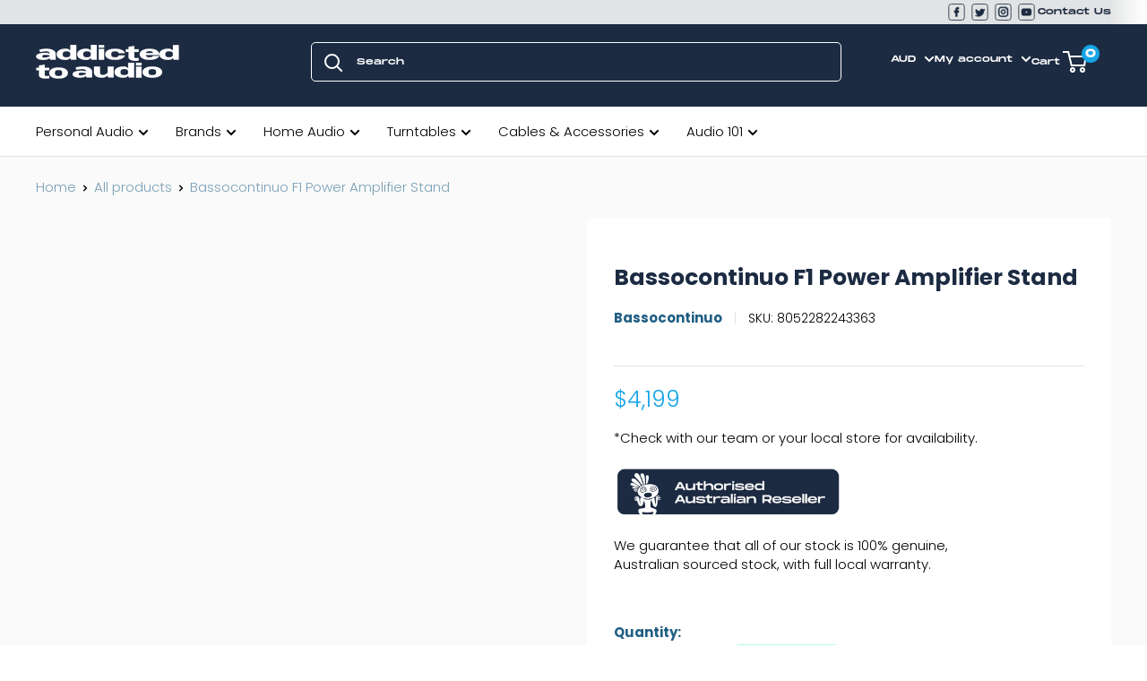

--- FILE ---
content_type: text/html; charset=utf-8
request_url: https://addictedtoaudio.com.au/products/bassocontinuo-f1-power-amplifier-stand
body_size: 100552
content:
<!doctype html>

<html class="no-js" lang="en">
  <head>
    <meta name="google-site-verification" content="q-ciir2ufGAV7uWKgO-DV3gQ0Lngp8OboND8s6xAidQ" />
    <meta charset="utf-8">
    <meta http-equiv="X-UA-Compatible" content="IE=edge,chrome=1">
    <meta name="viewport" content="width=device-width, initial-scale=1.0, height=device-height, minimum-scale=1.0, maximum-scale=1.0">
    <meta name="theme-color" content="#15a5e7"><meta name="description" content="For further information regarding colour options and configuration please contact our team, this further information can also be found via this link. **Prices start at $3499 Expression of pure aesthetics.This power amplifier stand combines strength and elegance all in one. The carbon fibre attachments, which connect th"><link rel="shortcut icon" href="//addictedtoaudio.com.au/cdn/shop/files/Layer_2_92x_61dc3628-950b-40e0-82ac-57d750d0b926_48x48.png?v=1614315036" type="image/png"><style type="text/css">@import url("[data-uri]");</style>


<meta property="og:type" content="product">
  <meta property="og:title" content="Bassocontinuo F1 Power Amplifier Stand"><meta property="og:image" content="http://addictedtoaudio.com.au/cdn/shop/files/1_30174b86-db74-47bd-803d-bf499c4ca4dc_1024x.jpg?v=1698409896">
    <meta property="og:image:secure_url" content="https://addictedtoaudio.com.au/cdn/shop/files/1_30174b86-db74-47bd-803d-bf499c4ca4dc_1024x.jpg?v=1698409896"><meta property="og:image" content="http://addictedtoaudio.com.au/cdn/shop/files/2_18555eb5-6529-4849-8cab-5a9ecf2c3e7a_1024x.jpg?v=1698409896">
    <meta property="og:image:secure_url" content="https://addictedtoaudio.com.au/cdn/shop/files/2_18555eb5-6529-4849-8cab-5a9ecf2c3e7a_1024x.jpg?v=1698409896"><meta property="og:image" content="http://addictedtoaudio.com.au/cdn/shop/files/3_8fee1867-0c07-416f-b192-6436a7ce0653_1024x.jpg?v=1698409896">
    <meta property="og:image:secure_url" content="https://addictedtoaudio.com.au/cdn/shop/files/3_8fee1867-0c07-416f-b192-6436a7ce0653_1024x.jpg?v=1698409896"><meta property="product:price:amount" content="4,199.00">
  <meta property="product:price:currency" content="AUD"><div data-custom="value" aria-label="Description" data-id="main-Page-23" id="main-page" class="mainBodyContainer" data-optimizer="layout" aria-hidden="true">&#915;</div>

<meta property="og:description" content="For further information regarding colour options and configuration please contact our team, this further information can also be found via this link. **Prices start at $3499 Expression of pure aesthetics.This power amplifier stand combines strength and elegance all in one. The carbon fibre attachments, which connect th"><meta property="og:url" content="https://addictedtoaudio.com.au/products/bassocontinuo-f1-power-amplifier-stand">
<meta property="og:site_name" content="Addicted To Audio"><script type="text/javascript"> const observer = new MutationObserver(e => { e.forEach(({ addedNodes: e }) => { e.forEach(e => { 1 === e.nodeType && "SCRIPT" === e.tagName && (e.innerHTML.includes("asyncLoad") && (e.innerHTML = e.innerHTML.replace("if(window.attachEvent)", "document.addEventListener('asyncLazyLoad',function(event){asyncLoad();});if(window.attachEvent)").replaceAll(", asyncLoad", ", function(){}")), e.innerHTML.includes("PreviewBarInjector") && (e.innerHTML = e.innerHTML.replace("DOMContentLoaded", "asyncLazyLoad")), (e.className == 'analytics') && (e.type = 'text/lazyload'),(e.src.includes("assets/storefront/features")||e.src.includes("assets/shopify_pay")||e.src.includes("connect.facebook.net"))&&(e.setAttribute("data-src", e.src), e.removeAttribute("src")))})})});observer.observe(document.documentElement,{childList:!0,subtree:!0})</script>

<meta name="twitter:card" content="summary"><meta name="twitter:title" content="Bassocontinuo F1 Power Amplifier Stand">
  <meta name="twitter:description" content="For further information regarding colour options and configuration please contact our team, this further information can also be found via this link. **Prices start at $3499 Expression of pure aesthetics.This power amplifier stand combines strength and elegance all in one. The carbon fibre attachments, which connect the shelf with the height-adjustable semi-spherical end piece, are masterpieces of engineering: ultra-lightweight objects designed to withstand considerable load stress, they radiate an unmistakable charm. Insulation from the ground is guaranteed by the combination of rubber-steel-carbon for outstanding performance. It’s a pity to have to cover it up.Bassocontinuo&#39;s Aeroline, form follows functionClean and harmonious lines are perfectly integrated with hi-tech materials such as carbon fibre (which is used at every point of connecting between the supporting structure and the shelf) or more classic materials such as porcelain stoneware and satin-finish steel.Aeroline represents another challenge and">
  <meta name="twitter:image" content="https://addictedtoaudio.com.au/cdn/shop/files/1_30174b86-db74-47bd-803d-bf499c4ca4dc_600x600_crop_center.jpg?v=1698409896">
    <link rel="preload" href="https://cdnjs.cloudflare.com/ajax/libs/photoswipe/4.1.3/photoswipe.min.css" as="style">
    <link rel="preload" href="https://fonts.googleapis.com/css2?family=Poppins:wght@300;400;500;700&display=swap" as="style">
    <link rel="preload" href="https://addictedtoaudio.com.au/cdn/shop/t/63/assets/jarallax.js?v=158617982754176022911633250615" as="script">

    <meta name="google-site-verification" content="cNC6qM9a3yHfyooHw6V04gKLjqZ-Lyuph8wykGKn4T4" />
    <meta name="google-site-verification" content="dqxEOkoruYm0QiejQhaOAdT9GdDITJ4A9o16kHh0Dpg" />
    <meta name="google-site-verification" content="PmeTo53pP4Mi7WkSKkAaOQoPcNrjp27_ENqMg7D4j5k" />

     <meta name="google-site-verification" content="ftoJgesrjg-zSN3FzcLBDAEGpCI7Mh0zhL-6Zh1rsis" />

    <script type="application/ld+json">
{
  "@context": "https://schema.org",
  "@type": "Organization",
  "name": "Addicted To Audio",
  "alternateName": "Addicted To Audio Australia",
  "url": "https://addictedtoaudio.com.au/",
  "logo": "https://cdn.shopify.com/s/files/1/0875/3864/files/Asset_2_160x@2x.png?v=1583331849",
  "contactPoint": {
    "@type": "ContactPoint",
    "telephone": "1300 888 602",
    "contactType": "customer service",
    "contactOption": "TollFree",
    "areaServed": "AU",
    "availableLanguage": "en"
  },
  "sameAs": [
    "https://www.facebook.com/AddictedtoAudio",
    "https://twitter.com/AddictedtoAudio",
    "https://www.youtube.com/channel/UCKmEiobhtGVA2HFmzqgCjRQ",
    "https://www.instagram.com/addictedtoaudio/"
  ]
}
</script><title>Bassocontinuo F1 Power Amplifier Stand &ndash; Addicted To Audio
</title>


    
    <link rel="canonical" href="https://addictedtoaudio.com.au/products/bassocontinuo-f1-power-amplifier-stand" />



    


     <link rel="alternate" href="https://www.addictedtoaudio.com.au/products/bassocontinuo-f1-power-amplifier-stand" hreflang="x-default" />
  	<link rel="alternate" href="https://www.addictedtoaudio.com.au/products/bassocontinuo-f1-power-amplifier-stand" hreflang="en-AU" />	
  	<link rel="alternate" href="https://www.addictedtoaudio.co.nz/products/bassocontinuo-f1-power-amplifier-stand" hreflang="en-NZ" />


    <link rel="preload" as="style" href="//addictedtoaudio.com.au/cdn/shop/t/102/assets/theme.scss.css?v=35021926266056157431763526758">
    <link rel="preload" as="style" href="//addictedtoaudio.com.au/cdn/shop/t/102/assets/custom-style.css?v=161516797766725034781763524060"><link rel="preconnect" href="//fonts.shopifycdn.com">
    <link rel="dns-prefetch" href="//productreviews.shopifycdn.com">
    <link rel="dns-prefetch" href="//maps.googleapis.com">
    <link rel="dns-prefetch" href="//maps.gstatic.com">

    <script>window.performance && window.performance.mark && window.performance.mark('shopify.content_for_header.start');</script><meta name="facebook-domain-verification" content="ksjktnquhz105b7kqvvcuivvfbtaer">
<meta name="facebook-domain-verification" content="anda7x7vit5cyaxhwu7awb3yd1ud8e">
<meta name="google-site-verification" content="ftoJgesrjg-zSN3FzcLBDAEGpCI7Mh0zhL-6Zh1rsis">
<meta id="shopify-digital-wallet" name="shopify-digital-wallet" content="/8753864/digital_wallets/dialog">
<meta name="shopify-checkout-api-token" content="c262d8c731c4e63091956b1c597ed53b">
<meta id="in-context-paypal-metadata" data-shop-id="8753864" data-venmo-supported="false" data-environment="production" data-locale="en_US" data-paypal-v4="true" data-currency="AUD">
<link rel="alternate" type="application/json+oembed" href="https://addictedtoaudio.com.au/products/bassocontinuo-f1-power-amplifier-stand.oembed">
<script async="async" src="/checkouts/internal/preloads.js?locale=en-AU"></script>
<link rel="preconnect" href="https://shop.app" crossorigin="anonymous">
<script async="async" src="https://shop.app/checkouts/internal/preloads.js?locale=en-AU&shop_id=8753864" crossorigin="anonymous"></script>
<script id="apple-pay-shop-capabilities" type="application/json">{"shopId":8753864,"countryCode":"AU","currencyCode":"AUD","merchantCapabilities":["supports3DS"],"merchantId":"gid:\/\/shopify\/Shop\/8753864","merchantName":"Addicted To Audio","requiredBillingContactFields":["postalAddress","email","phone"],"requiredShippingContactFields":["postalAddress","email","phone"],"shippingType":"shipping","supportedNetworks":["visa","masterCard","amex","jcb"],"total":{"type":"pending","label":"Addicted To Audio","amount":"1.00"},"shopifyPaymentsEnabled":true,"supportsSubscriptions":true}</script>
<script id="shopify-features" type="application/json">{"accessToken":"c262d8c731c4e63091956b1c597ed53b","betas":["rich-media-storefront-analytics"],"domain":"addictedtoaudio.com.au","predictiveSearch":true,"shopId":8753864,"locale":"en"}</script>
<script>var Shopify = Shopify || {};
Shopify.shop = "addicted-to-audio.myshopify.com";
Shopify.locale = "en";
Shopify.currency = {"active":"AUD","rate":"1.0"};
Shopify.country = "AU";
Shopify.theme = {"name":"[PD] Client Review theme (Nov 19)","id":136686010502,"schema_name":"Warehouse","schema_version":"1.7.4","theme_store_id":null,"role":"main"};
Shopify.theme.handle = "null";
Shopify.theme.style = {"id":null,"handle":null};
Shopify.cdnHost = "addictedtoaudio.com.au/cdn";
Shopify.routes = Shopify.routes || {};
Shopify.routes.root = "/";</script>
<script type="module">!function(o){(o.Shopify=o.Shopify||{}).modules=!0}(window);</script>
<script>!function(o){function n(){var o=[];function n(){o.push(Array.prototype.slice.apply(arguments))}return n.q=o,n}var t=o.Shopify=o.Shopify||{};t.loadFeatures=n(),t.autoloadFeatures=n()}(window);</script>
<script>
  window.ShopifyPay = window.ShopifyPay || {};
  window.ShopifyPay.apiHost = "shop.app\/pay";
  window.ShopifyPay.redirectState = null;
</script>
<script id="shop-js-analytics" type="application/json">{"pageType":"product"}</script>
<script defer="defer" async type="module" src="//addictedtoaudio.com.au/cdn/shopifycloud/shop-js/modules/v2/client.init-shop-cart-sync_CG-L-Qzi.en.esm.js"></script>
<script defer="defer" async type="module" src="//addictedtoaudio.com.au/cdn/shopifycloud/shop-js/modules/v2/chunk.common_B8yXDTDb.esm.js"></script>
<script type="module">
  await import("//addictedtoaudio.com.au/cdn/shopifycloud/shop-js/modules/v2/client.init-shop-cart-sync_CG-L-Qzi.en.esm.js");
await import("//addictedtoaudio.com.au/cdn/shopifycloud/shop-js/modules/v2/chunk.common_B8yXDTDb.esm.js");

  window.Shopify.SignInWithShop?.initShopCartSync?.({"fedCMEnabled":true,"windoidEnabled":true});

</script>
<script>
  window.Shopify = window.Shopify || {};
  if (!window.Shopify.featureAssets) window.Shopify.featureAssets = {};
  window.Shopify.featureAssets['shop-js'] = {"shop-cart-sync":["modules/v2/client.shop-cart-sync_C7TtgCZT.en.esm.js","modules/v2/chunk.common_B8yXDTDb.esm.js"],"shop-button":["modules/v2/client.shop-button_aOcg-RjH.en.esm.js","modules/v2/chunk.common_B8yXDTDb.esm.js"],"init-shop-email-lookup-coordinator":["modules/v2/client.init-shop-email-lookup-coordinator_D-37GF_a.en.esm.js","modules/v2/chunk.common_B8yXDTDb.esm.js"],"init-fed-cm":["modules/v2/client.init-fed-cm_DGh7x7ZX.en.esm.js","modules/v2/chunk.common_B8yXDTDb.esm.js"],"init-windoid":["modules/v2/client.init-windoid_C5PxDKWE.en.esm.js","modules/v2/chunk.common_B8yXDTDb.esm.js"],"shop-toast-manager":["modules/v2/client.shop-toast-manager_BmSBWum3.en.esm.js","modules/v2/chunk.common_B8yXDTDb.esm.js"],"shop-cash-offers":["modules/v2/client.shop-cash-offers_DkchToOx.en.esm.js","modules/v2/chunk.common_B8yXDTDb.esm.js","modules/v2/chunk.modal_dvVUSHam.esm.js"],"init-shop-cart-sync":["modules/v2/client.init-shop-cart-sync_CG-L-Qzi.en.esm.js","modules/v2/chunk.common_B8yXDTDb.esm.js"],"avatar":["modules/v2/client.avatar_BTnouDA3.en.esm.js"],"shop-login-button":["modules/v2/client.shop-login-button_DrVPCwAQ.en.esm.js","modules/v2/chunk.common_B8yXDTDb.esm.js","modules/v2/chunk.modal_dvVUSHam.esm.js"],"pay-button":["modules/v2/client.pay-button_Cw45D1uM.en.esm.js","modules/v2/chunk.common_B8yXDTDb.esm.js"],"init-customer-accounts":["modules/v2/client.init-customer-accounts_BNYsaOzg.en.esm.js","modules/v2/client.shop-login-button_DrVPCwAQ.en.esm.js","modules/v2/chunk.common_B8yXDTDb.esm.js","modules/v2/chunk.modal_dvVUSHam.esm.js"],"checkout-modal":["modules/v2/client.checkout-modal_NoX7b1qq.en.esm.js","modules/v2/chunk.common_B8yXDTDb.esm.js","modules/v2/chunk.modal_dvVUSHam.esm.js"],"init-customer-accounts-sign-up":["modules/v2/client.init-customer-accounts-sign-up_pIEGEpjr.en.esm.js","modules/v2/client.shop-login-button_DrVPCwAQ.en.esm.js","modules/v2/chunk.common_B8yXDTDb.esm.js","modules/v2/chunk.modal_dvVUSHam.esm.js"],"init-shop-for-new-customer-accounts":["modules/v2/client.init-shop-for-new-customer-accounts_BIu2e6le.en.esm.js","modules/v2/client.shop-login-button_DrVPCwAQ.en.esm.js","modules/v2/chunk.common_B8yXDTDb.esm.js","modules/v2/chunk.modal_dvVUSHam.esm.js"],"shop-follow-button":["modules/v2/client.shop-follow-button_B6YY9G4U.en.esm.js","modules/v2/chunk.common_B8yXDTDb.esm.js","modules/v2/chunk.modal_dvVUSHam.esm.js"],"lead-capture":["modules/v2/client.lead-capture_o2hOda6W.en.esm.js","modules/v2/chunk.common_B8yXDTDb.esm.js","modules/v2/chunk.modal_dvVUSHam.esm.js"],"shop-login":["modules/v2/client.shop-login_DA8-MZ-E.en.esm.js","modules/v2/chunk.common_B8yXDTDb.esm.js","modules/v2/chunk.modal_dvVUSHam.esm.js"],"payment-terms":["modules/v2/client.payment-terms_BFsudFhJ.en.esm.js","modules/v2/chunk.common_B8yXDTDb.esm.js","modules/v2/chunk.modal_dvVUSHam.esm.js"]};
</script>
<script>(function() {
  var isLoaded = false;
  function asyncLoad() {
    if (isLoaded) return;
    isLoaded = true;
    var urls = ["https:\/\/cdn-scripts.signifyd.com\/shopify\/script-tag.js?shop=addicted-to-audio.myshopify.com","https:\/\/load.csell.co\/assets\/js\/cross-sell.js?shop=addicted-to-audio.myshopify.com","https:\/\/load.csell.co\/assets\/v2\/js\/core\/xsell.js?shop=addicted-to-audio.myshopify.com","https:\/\/scripttags.jst.ai\/shopify_justuno_8753864_eee23ad0-9e2b-11ee-86ce-197322c2ec9b.js?shop=addicted-to-audio.myshopify.com","https:\/\/services.blend-ai.com\/pulse?shop=addicted-to-audio.myshopify.com"];
    for (var i = 0; i < urls.length; i++) {
      var s = document.createElement('script');
      s.type = 'text/javascript';
      s.async = true;
      s.src = urls[i];
      var x = document.getElementsByTagName('script')[0];
      x.parentNode.insertBefore(s, x);
    }
  };
  if(window.attachEvent) {
    window.attachEvent('onload', asyncLoad);
  } else {
    window.addEventListener('load', asyncLoad, false);
  }
})();</script>
<script id="__st">var __st={"a":8753864,"offset":39600,"reqid":"60e994c2-8ac2-40ff-9079-2343bf65eccf-1768159594","pageurl":"addictedtoaudio.com.au\/products\/bassocontinuo-f1-power-amplifier-stand","u":"f369cc242521","p":"product","rtyp":"product","rid":6923267768454};</script>
<script>window.ShopifyPaypalV4VisibilityTracking = true;</script>
<script id="captcha-bootstrap">!function(){'use strict';const t='contact',e='account',n='new_comment',o=[[t,t],['blogs',n],['comments',n],[t,'customer']],c=[[e,'customer_login'],[e,'guest_login'],[e,'recover_customer_password'],[e,'create_customer']],r=t=>t.map((([t,e])=>`form[action*='/${t}']:not([data-nocaptcha='true']) input[name='form_type'][value='${e}']`)).join(','),a=t=>()=>t?[...document.querySelectorAll(t)].map((t=>t.form)):[];function s(){const t=[...o],e=r(t);return a(e)}const i='password',u='form_key',d=['recaptcha-v3-token','g-recaptcha-response','h-captcha-response',i],f=()=>{try{return window.sessionStorage}catch{return}},m='__shopify_v',_=t=>t.elements[u];function p(t,e,n=!1){try{const o=window.sessionStorage,c=JSON.parse(o.getItem(e)),{data:r}=function(t){const{data:e,action:n}=t;return t[m]||n?{data:e,action:n}:{data:t,action:n}}(c);for(const[e,n]of Object.entries(r))t.elements[e]&&(t.elements[e].value=n);n&&o.removeItem(e)}catch(o){console.error('form repopulation failed',{error:o})}}const l='form_type',E='cptcha';function T(t){t.dataset[E]=!0}const w=window,h=w.document,L='Shopify',v='ce_forms',y='captcha';let A=!1;((t,e)=>{const n=(g='f06e6c50-85a8-45c8-87d0-21a2b65856fe',I='https://cdn.shopify.com/shopifycloud/storefront-forms-hcaptcha/ce_storefront_forms_captcha_hcaptcha.v1.5.2.iife.js',D={infoText:'Protected by hCaptcha',privacyText:'Privacy',termsText:'Terms'},(t,e,n)=>{const o=w[L][v],c=o.bindForm;if(c)return c(t,g,e,D).then(n);var r;o.q.push([[t,g,e,D],n]),r=I,A||(h.body.append(Object.assign(h.createElement('script'),{id:'captcha-provider',async:!0,src:r})),A=!0)});var g,I,D;w[L]=w[L]||{},w[L][v]=w[L][v]||{},w[L][v].q=[],w[L][y]=w[L][y]||{},w[L][y].protect=function(t,e){n(t,void 0,e),T(t)},Object.freeze(w[L][y]),function(t,e,n,w,h,L){const[v,y,A,g]=function(t,e,n){const i=e?o:[],u=t?c:[],d=[...i,...u],f=r(d),m=r(i),_=r(d.filter((([t,e])=>n.includes(e))));return[a(f),a(m),a(_),s()]}(w,h,L),I=t=>{const e=t.target;return e instanceof HTMLFormElement?e:e&&e.form},D=t=>v().includes(t);t.addEventListener('submit',(t=>{const e=I(t);if(!e)return;const n=D(e)&&!e.dataset.hcaptchaBound&&!e.dataset.recaptchaBound,o=_(e),c=g().includes(e)&&(!o||!o.value);(n||c)&&t.preventDefault(),c&&!n&&(function(t){try{if(!f())return;!function(t){const e=f();if(!e)return;const n=_(t);if(!n)return;const o=n.value;o&&e.removeItem(o)}(t);const e=Array.from(Array(32),(()=>Math.random().toString(36)[2])).join('');!function(t,e){_(t)||t.append(Object.assign(document.createElement('input'),{type:'hidden',name:u})),t.elements[u].value=e}(t,e),function(t,e){const n=f();if(!n)return;const o=[...t.querySelectorAll(`input[type='${i}']`)].map((({name:t})=>t)),c=[...d,...o],r={};for(const[a,s]of new FormData(t).entries())c.includes(a)||(r[a]=s);n.setItem(e,JSON.stringify({[m]:1,action:t.action,data:r}))}(t,e)}catch(e){console.error('failed to persist form',e)}}(e),e.submit())}));const S=(t,e)=>{t&&!t.dataset[E]&&(n(t,e.some((e=>e===t))),T(t))};for(const o of['focusin','change'])t.addEventListener(o,(t=>{const e=I(t);D(e)&&S(e,y())}));const B=e.get('form_key'),M=e.get(l),P=B&&M;t.addEventListener('DOMContentLoaded',(()=>{const t=y();if(P)for(const e of t)e.elements[l].value===M&&p(e,B);[...new Set([...A(),...v().filter((t=>'true'===t.dataset.shopifyCaptcha))])].forEach((e=>S(e,t)))}))}(h,new URLSearchParams(w.location.search),n,t,e,['guest_login'])})(!0,!0)}();</script>
<script integrity="sha256-4kQ18oKyAcykRKYeNunJcIwy7WH5gtpwJnB7kiuLZ1E=" data-source-attribution="shopify.loadfeatures" defer="defer" src="//addictedtoaudio.com.au/cdn/shopifycloud/storefront/assets/storefront/load_feature-a0a9edcb.js" crossorigin="anonymous"></script>
<script crossorigin="anonymous" defer="defer" src="//addictedtoaudio.com.au/cdn/shopifycloud/storefront/assets/shopify_pay/storefront-65b4c6d7.js?v=20250812"></script>
<script data-source-attribution="shopify.dynamic_checkout.dynamic.init">var Shopify=Shopify||{};Shopify.PaymentButton=Shopify.PaymentButton||{isStorefrontPortableWallets:!0,init:function(){window.Shopify.PaymentButton.init=function(){};var t=document.createElement("script");t.src="https://addictedtoaudio.com.au/cdn/shopifycloud/portable-wallets/latest/portable-wallets.en.js",t.type="module",document.head.appendChild(t)}};
</script>
<script data-source-attribution="shopify.dynamic_checkout.buyer_consent">
  function portableWalletsHideBuyerConsent(e){var t=document.getElementById("shopify-buyer-consent"),n=document.getElementById("shopify-subscription-policy-button");t&&n&&(t.classList.add("hidden"),t.setAttribute("aria-hidden","true"),n.removeEventListener("click",e))}function portableWalletsShowBuyerConsent(e){var t=document.getElementById("shopify-buyer-consent"),n=document.getElementById("shopify-subscription-policy-button");t&&n&&(t.classList.remove("hidden"),t.removeAttribute("aria-hidden"),n.addEventListener("click",e))}window.Shopify?.PaymentButton&&(window.Shopify.PaymentButton.hideBuyerConsent=portableWalletsHideBuyerConsent,window.Shopify.PaymentButton.showBuyerConsent=portableWalletsShowBuyerConsent);
</script>
<script data-source-attribution="shopify.dynamic_checkout.cart.bootstrap">document.addEventListener("DOMContentLoaded",(function(){function t(){return document.querySelector("shopify-accelerated-checkout-cart, shopify-accelerated-checkout")}if(t())Shopify.PaymentButton.init();else{new MutationObserver((function(e,n){t()&&(Shopify.PaymentButton.init(),n.disconnect())})).observe(document.body,{childList:!0,subtree:!0})}}));
</script>
<link id="shopify-accelerated-checkout-styles" rel="stylesheet" media="screen" href="https://addictedtoaudio.com.au/cdn/shopifycloud/portable-wallets/latest/accelerated-checkout-backwards-compat.css" crossorigin="anonymous">
<style id="shopify-accelerated-checkout-cart">
        #shopify-buyer-consent {
  margin-top: 1em;
  display: inline-block;
  width: 100%;
}

#shopify-buyer-consent.hidden {
  display: none;
}

#shopify-subscription-policy-button {
  background: none;
  border: none;
  padding: 0;
  text-decoration: underline;
  font-size: inherit;
  cursor: pointer;
}

#shopify-subscription-policy-button::before {
  box-shadow: none;
}

      </style>

<script>window.performance && window.performance.mark && window.performance.mark('shopify.content_for_header.end');</script>

    
  <script type="application/ld+json">
  {
    "@context": "http://schema.org",
    "@type": "Product",
    "offers": [{
          "@type": "Offer",
          "name": "Default Title",
          "availability":"https://schema.org/InStock",
          "price": 4199.0,
          "priceCurrency": "AUD",
          "priceValidUntil": "2026-01-22","sku": "8052282243363","url": "/products/bassocontinuo-f1-power-amplifier-stand/products/bassocontinuo-f1-power-amplifier-stand?variant=40287814746246"
        }
],
    "brand": {
      "name": "Bassocontinuo"
    },"name": "Bassocontinuo F1 Power Amplifier Stand",
    "description": "For further information regarding colour options and configuration please contact our team, this further information can also be found via this link.\n\n**Prices start at $3499\nExpression of pure aesthetics.This power amplifier stand combines strength and elegance all in one. The carbon fibre attachments, which connect the shelf with the height-adjustable semi-spherical end piece, are masterpieces of engineering: ultra-lightweight objects designed to withstand considerable load stress, they radiate an unmistakable charm. Insulation from the ground is guaranteed by the combination of rubber-steel-carbon for outstanding performance. It’s a pity to have to cover it up.Bassocontinuo's Aeroline, form follows functionClean and harmonious lines are perfectly integrated with hi-tech materials such as carbon fibre (which is used at every point of connecting between the supporting structure and the shelf) or more classic materials such as porcelain stoneware and satin-finish steel.Aeroline represents another challenge and opens up a new era.Beautiful or functional? We have chosen both.For the first time in the HiFi \/ High-End world, we have introduced design, discovering that mixing ideas and materials from the most different fields and connect aesthetics with performance is possible.The F2 is so well-proportioned that it could be considered an object in itself, where materials and textures are perfectly matched, creating contrasts that enhance the shapes.The design is by Marco Acerbis, an award-winning, internationally renowned architect who has worked with Foster+Partner and the architect Mario Bellini, as well as a prestigious client portfolio.Architect Marco Acerbis designed the entire Aeroline for Bassocontinuo, a series of objects with strong aesthetic connotations that do not disdain state-of-the-art technical solutions.First-class performance with elegance, innovation and boldnessThe solid stainless steel structure with a diameter of 50 mm is joined to the shelves using special carbon fibre connectors that implement stability and at the same time act as dampers. Each shelf is then decoupled using the tried and tested system also found on the Reference and Revolution lines, guaranteeing first-class performance.As always, modularity is an integral part of the design, making the products expandable and upgradeable aftermarket.The point of contact with the floor is made using height-adjustable semi-spheres, which, associated with a stabilizer washer, guarantee extreme fine-tuning.",
    "category": "Cal_All Hi-Fi",
    "url": "/products/bassocontinuo-f1-power-amplifier-stand/products/bassocontinuo-f1-power-amplifier-stand",
    "sku": "8052282243363",
    "image": {
      "@type": "ImageObject",
      "url": "https://addictedtoaudio.com.au/cdn/shop/files/1_30174b86-db74-47bd-803d-bf499c4ca4dc_1024x.jpg?v=1698409896",
      "image": "https://addictedtoaudio.com.au/cdn/shop/files/1_30174b86-db74-47bd-803d-bf499c4ca4dc_1024x.jpg?v=1698409896",
      "name": "Bassocontinuo F1 Power Amplifier Stand",
      "width": "1024",
      "height": "1024"
    }
  }
  </script>



  <script type="application/ld+json">
  {
    "@context": "http://schema.org",
    "@type": "BreadcrumbList",
  "itemListElement": [{
      "@type": "ListItem",
      "position": 1,
      "name": "Home",
      "item": "https://addictedtoaudio.com.au"
    },{
          "@type": "ListItem",
          "position": 2,
          "name": "Bassocontinuo F1 Power Amplifier Stand",
          "item": "https://addictedtoaudio.com.au/products/bassocontinuo-f1-power-amplifier-stand"
        }]
  }
  </script>


    <script>
      // This allows to expose several variables to the global scope, to be used in scripts
      window.theme = {
        template: "product",
        localeRootUrl: '',
        shopCurrency: "AUD",
        cartCount: 0,
        customerId: null,
        moneyFormat: "${{ amount }}",
        moneyWithCurrencyFormat: "${{ amount }} AUD",
        useNativeMultiCurrency: false,
        currencyConversionEnabled: false,
        currencyConversionMoneyFormat: "money_format",
        currencyConversionRoundAmounts: false,
        showDiscount: true,
        discountMode: "saving",
        searchMode: "product,article",
        cartType: "drawer"
      };

      window.languages = {
        collectionOnSaleLabel: "Save {{savings}}",
        productFormUnavailable: "Unavailable",
        productFormAddToCart: "Add to cart",
        productFormSoldOut: "Sold out",
        shippingEstimatorNoResults: "No shipping could be found for your address.",
        shippingEstimatorOneResult: "There is one shipping rate for your address:",
        shippingEstimatorMultipleResults: "There are {{count}} shipping rates for your address:",
        shippingEstimatorErrors: "There are some errors:"
      };

      window.lazySizesConfig = {
        loadHidden: false,
        hFac: 0.8,
        expFactor: 3,
        customMedia: {
          '--phone': '(max-width: 640px)',
          '--tablet': '(min-width: 641px) and (max-width: 1023px)',
          '--lap': '(min-width: 1024px)'
        }
      };

      document.documentElement.className = document.documentElement.className.replace('no-js', 'js');
    </script>

    <script src="//addictedtoaudio.com.au/cdn/shop/t/102/assets/lazysizes.min.js?v=38423348123636194381763524060" async></script>

    
<script src="//polyfill-fastly.net/v3/polyfill.min.js?unknown=polyfill&features=fetch,Element.prototype.closest,Element.prototype.matches,Element.prototype.remove,Element.prototype.classList,Array.prototype.includes,Array.prototype.fill,String.prototype.includes,String.prototype.padStart,Object.assign,CustomEvent,Intl,URL,DOMTokenList,IntersectionObserver,IntersectionObserverEntry" defer></script>
    <script src="//addictedtoaudio.com.au/cdn/shop/t/102/assets/libs.min.js?v=141095812039519903031763524060" defer></script>
<!--     <script src="//addictedtoaudio.com.au/cdn/shop/t/102/assets/flickity-fullscreen.js?v=160159656374748963751763524060" defer></script> -->


    <link rel="stylesheet" href="https://cdnjs.cloudflare.com/ajax/libs/photoswipe/4.1.3/photoswipe.min.css">
    <script src="https://cdnjs.cloudflare.com/ajax/libs/photoswipe/4.1.3/photoswipe.min.js" defer></script>
    <script src="https://cdnjs.cloudflare.com/ajax/libs/photoswipe/4.1.1/photoswipe-ui-default.min.js" defer></script>


    <script src="//addictedtoaudio.com.au/cdn/shop/t/102/assets/constants.js?v=155565534648230987791763524060" defer="defer"></script>
    <script src="//addictedtoaudio.com.au/cdn/shop/t/102/assets/theme.js?v=136144771294130602491763524060" defer></script>
    <script src="//addictedtoaudio.com.au/cdn/shop/t/102/assets/custom.js?v=113959684214480234201763524060" defer></script>

    <link rel="stylesheet" href="//addictedtoaudio.com.au/cdn/shop/t/102/assets/theme.scss.css?v=35021926266056157431763526758">
    <link rel="stylesheet" href="//addictedtoaudio.com.au/cdn/shop/t/102/assets/custom-style.css?v=161516797766725034781763524060">
    <link rel="stylesheet" href="//addictedtoaudio.com.au/cdn/shop/t/102/assets/app.css?v=89861298044352730031763703491">

    <script>
      (function () {
        window.onpageshow = function() {
          // We force re-freshing the cart content onpageshow, as most browsers will serve a cache copy when hitting the
          // back button, which cause staled data
          document.documentElement.dispatchEvent(new CustomEvent('cart:refresh', {
            bubbles: true
          }));
        };
      })();
    </script>
     <style>.async-hide { opacity: 0 !important} </style><script>(function(a,s,y,n,c,h,i,d,e){s.className+=' '+y;h.start=1*new Date;h.end=i=function(){s.className=s.className.replace(RegExp(' ?'+y),'')};(a[n]=a[n]||[]).hide=h;setTimeout(function(){i();h.end=null},c);h.timeout=c; })(window,document.documentElement,'async-hide','dataLayer',300, {'GTM-XXXXXX':true});</script><link rel="preload" href="https://quickstart-41d588e3.myshopify.com/cdn/shop/t/3/assets/lazysizes-7.0.82.js" as="script"><script src="https://quickstart-41d588e3.myshopify.com/cdn/shop/t/3/assets/lazysizes-7.0.82.js"></script>

    



<script type="text/javascript">
window.dataLayer = window.dataLayer || [];

window.appStart = function(){
  window.productPageHandle = function(){

    var productName = "Bassocontinuo F1 Power Amplifier Stand";
    var productId = "6923267768454";
    var productPrice = "4,199.00";
    var productBrand = "Bassocontinuo";
    var productCollection = "All Products";
    var productType = "Cal_All Hi-Fi";
    var productSku = "8052282243363";
    var productVariantId = "40287814746246";
    var productVariantTitle = "Default Title";

    window.dataLayer.push({
      event: "analyzify_productDetail",
      productId: productId,
      productName: productName,
      productPrice: productPrice,
      productBrand: productBrand,
      productCategory: productCollection,
      productType: productType,
      productSku: productSku,
      productVariantId: productVariantId,
      productVariantTitle: productVariantTitle,
      currency: "AUD",
    });
  };

  window.allPageHandle = function(){
    window.dataLayer.push({
      event: "ga4kit_info",
      contentGroup: "product",
      
        userType: "visitor",
      
    });
  };
  allPageHandle();
      
  
    productPageHandle();
  

}
appStart();
</script>


    <!-- Google Tag Manager -->
    <script>(function(w,d,s,l,i){w[l]=w[l]||[];w[l].push({'gtm.start': new Date().getTime(),event:'gtm.js'});var f=d.getElementsByTagName(s)[0], j=d.createElement(s),dl=l!='dataLayer'?'&l='+l:'';j.async=true;j.src= 'https://www.googletagmanager.com/gtm.js?id='+i+dl;f.parentNode.insertBefore(j,f); })(window,document,'script','dataLayer','GTM-TB9L37V');</script>
    <!-- End Google Tag Manager -->


    <script src="//addictedtoaudio.com.au/cdn/shop/t/102/assets/jarallax.js?v=158617982754176022911763524060" type="text/javascript"></script>
    <script src="//addictedtoaudio.com.au/cdn/shop/t/102/assets/jarallaxext.js?v=7480928545437376351763524060" type="text/javascript"></script>

    <script type="text/javascript">
      (function e(){var e=document.createElement("script");e.type="text/javascript",e.async=true,e.src="//staticw2.yotpo.com/fmdxhGr1LqgMnQyLsiv7ELfpGTOpgeMTealLtygk/widget.js";var t=document.getElementsByTagName("script")[0];t.parentNode.insertBefore(e,t)})();
    </script>





<!--begin-bc-sf-filter-css-->
<!--end-bc-sf-filter-css-->


<link rel="preconnect" href="https://fonts.gstatic.com">
<link href="https://fonts.googleapis.com/css2?family=Poppins:wght@300;400;500;700&display=swap" rel="stylesheet">

<meta name="facebook-domain-verification" content="rcyv6gpswc21sjwjduy11qcdnv7r88" />

<!-- GSSTART Slider code start. Do not change -->
<script>document.write('<script src="' + 'https://gravity-software.com//js/shopify/slider_prod6923267768454.js?v=04ca0bd448dac5d8270dae9504911a55' + Math.floor(Math.random() * 100) + '"\><\/script>'); </script> <script type="text/javascript" src="https://gravity-software.com/js/shopify/slider_shop21741.js?v=04ca0bd448dac5d8270dae9504911a55"></script> <link rel="stylesheet" href="https://gravity-software.com/js/shopify/rondell/jquery.rondellf21741.css?v=04ca0bd448dac5d8270dae9504911a55"/>
 
<script>

var imageDimensionsWidth = {};
var imageDimensionsHeight = {};
var imageSrcAttr = {};
var altTag = {};

var mediaGS = [];
  var productImagesGS = [];
var productImagesGSUrls = [];

  var productImageUrl = "files/1_30174b86-db74-47bd-803d-bf499c4ca4dc.jpg";
  var dotPosition = productImageUrl.lastIndexOf(".");
  productImageUrl = productImageUrl.substr(0, dotPosition);
  productImagesGS.push(productImageUrl);
  imageDimensionsWidth[32052770373766] = "2000";
  imageDimensionsHeight[32052770373766] = "2000";
  altTag[32052770373766] = "Bassocontinuo F1 Power Amplifier Stand";
  imageSrcAttr[32052770373766] = "files/1_30174b86-db74-47bd-803d-bf499c4ca4dc.jpg";
  productImagesGSUrls.push("//addictedtoaudio.com.au/cdn/shop/files/1_30174b86-db74-47bd-803d-bf499c4ca4dc_240x.jpg?v=1698409896");

  var productImageUrl = "files/2_18555eb5-6529-4849-8cab-5a9ecf2c3e7a.jpg";
  var dotPosition = productImageUrl.lastIndexOf(".");
  productImageUrl = productImageUrl.substr(0, dotPosition);
  productImagesGS.push(productImageUrl);
  imageDimensionsWidth[32052800749702] = "2000";
  imageDimensionsHeight[32052800749702] = "2000";
  altTag[32052800749702] = "Bassocontinuo F1 Power Amplifier Stand";
  imageSrcAttr[32052800749702] = "files/2_18555eb5-6529-4849-8cab-5a9ecf2c3e7a.jpg";
  productImagesGSUrls.push("//addictedtoaudio.com.au/cdn/shop/files/2_18555eb5-6529-4849-8cab-5a9ecf2c3e7a_240x.jpg?v=1698409896");

  var productImageUrl = "files/3_8fee1867-0c07-416f-b192-6436a7ce0653.jpg";
  var dotPosition = productImageUrl.lastIndexOf(".");
  productImageUrl = productImageUrl.substr(0, dotPosition);
  productImagesGS.push(productImageUrl);
  imageDimensionsWidth[32052848361606] = "2000";
  imageDimensionsHeight[32052848361606] = "2000";
  altTag[32052848361606] = "Bassocontinuo F1 Power Amplifier Stand";
  imageSrcAttr[32052848361606] = "files/3_8fee1867-0c07-416f-b192-6436a7ce0653.jpg";
  productImagesGSUrls.push("//addictedtoaudio.com.au/cdn/shop/files/3_8fee1867-0c07-416f-b192-6436a7ce0653_240x.jpg?v=1698409896");

  var productImageUrl = "files/4_e2fb0a71-f25c-4969-b77e-9cc952cf4e3a.jpg";
  var dotPosition = productImageUrl.lastIndexOf(".");
  productImageUrl = productImageUrl.substr(0, dotPosition);
  productImagesGS.push(productImageUrl);
  imageDimensionsWidth[32052898824326] = "2000";
  imageDimensionsHeight[32052898824326] = "2000";
  altTag[32052898824326] = "Bassocontinuo F1 Power Amplifier Stand";
  imageSrcAttr[32052898824326] = "files/4_e2fb0a71-f25c-4969-b77e-9cc952cf4e3a.jpg";
  productImagesGSUrls.push("//addictedtoaudio.com.au/cdn/shop/files/4_e2fb0a71-f25c-4969-b77e-9cc952cf4e3a_240x.jpg?v=1698410807");

  var productImageUrl = "files/5_e19b12bf-ef89-475f-be34-0492a605970d.jpg";
  var dotPosition = productImageUrl.lastIndexOf(".");
  productImageUrl = productImageUrl.substr(0, dotPosition);
  productImagesGS.push(productImageUrl);
  imageDimensionsWidth[32052903116934] = "2000";
  imageDimensionsHeight[32052903116934] = "2000";
  altTag[32052903116934] = "Bassocontinuo F1 Power Amplifier Stand";
  imageSrcAttr[32052903116934] = "files/5_e19b12bf-ef89-475f-be34-0492a605970d.jpg";
  productImagesGSUrls.push("//addictedtoaudio.com.au/cdn/shop/files/5_e19b12bf-ef89-475f-be34-0492a605970d_240x.jpg?v=1698410807");

  var productImageUrl = "files/5_683e2d26-3581-4d2e-ba51-7086637c2147.jpg";
  var dotPosition = productImageUrl.lastIndexOf(".");
  productImageUrl = productImageUrl.substr(0, dotPosition);
  productImagesGS.push(productImageUrl);
  imageDimensionsWidth[32052844560518] = "2000";
  imageDimensionsHeight[32052844560518] = "2000";
  altTag[32052844560518] = "Bassocontinuo F1 Power Amplifier Stand";
  imageSrcAttr[32052844560518] = "files/5_683e2d26-3581-4d2e-ba51-7086637c2147.jpg";
  productImagesGSUrls.push("//addictedtoaudio.com.au/cdn/shop/files/5_683e2d26-3581-4d2e-ba51-7086637c2147_240x.jpg?v=1698410807");

  var productImageUrl = "files/6_3f4bdd68-367a-4846-9dc6-4dcb64184b26.jpg";
  var dotPosition = productImageUrl.lastIndexOf(".");
  productImageUrl = productImageUrl.substr(0, dotPosition);
  productImagesGS.push(productImageUrl);
  imageDimensionsWidth[32052844626054] = "2000";
  imageDimensionsHeight[32052844626054] = "2000";
  altTag[32052844626054] = "Bassocontinuo F1 Power Amplifier Stand";
  imageSrcAttr[32052844626054] = "files/6_3f4bdd68-367a-4846-9dc6-4dcb64184b26.jpg";
  productImagesGSUrls.push("//addictedtoaudio.com.au/cdn/shop/files/6_3f4bdd68-367a-4846-9dc6-4dcb64184b26_240x.jpg?v=1698410807");

  var productImageUrl = "files/7_084e8cf1-d9b8-4993-b7e4-9cc3b4b41d5d.jpg";
  var dotPosition = productImageUrl.lastIndexOf(".");
  productImageUrl = productImageUrl.substr(0, dotPosition);
  productImagesGS.push(productImageUrl);
  imageDimensionsWidth[32052844658822] = "2000";
  imageDimensionsHeight[32052844658822] = "2000";
  altTag[32052844658822] = "Bassocontinuo F1 Power Amplifier Stand";
  imageSrcAttr[32052844658822] = "files/7_084e8cf1-d9b8-4993-b7e4-9cc3b4b41d5d.jpg";
  productImagesGSUrls.push("//addictedtoaudio.com.au/cdn/shop/files/7_084e8cf1-d9b8-4993-b7e4-9cc3b4b41d5d_240x.jpg?v=1698410807");

  var productImageUrl = "files/8_6e9fe54c-8166-4ccc-85d8-1daaed0cd0ba.jpg";
  var dotPosition = productImageUrl.lastIndexOf(".");
  productImageUrl = productImageUrl.substr(0, dotPosition);
  productImagesGS.push(productImageUrl);
  imageDimensionsWidth[32052844593286] = "2000";
  imageDimensionsHeight[32052844593286] = "2000";
  altTag[32052844593286] = "Bassocontinuo F1 Power Amplifier Stand";
  imageSrcAttr[32052844593286] = "files/8_6e9fe54c-8166-4ccc-85d8-1daaed0cd0ba.jpg";
  productImagesGSUrls.push("//addictedtoaudio.com.au/cdn/shop/files/8_6e9fe54c-8166-4ccc-85d8-1daaed0cd0ba_240x.jpg?v=1698410807");

  var productImageUrl = "files/aeroline-finishes_0ca3094a-73e7-4130-b195-2133cc0a139f.jpg";
  var dotPosition = productImageUrl.lastIndexOf(".");
  productImageUrl = productImageUrl.substr(0, dotPosition);
  productImagesGS.push(productImageUrl);
  imageDimensionsWidth[32046638465158] = "2000";
  imageDimensionsHeight[32046638465158] = "2000";
  altTag[32046638465158] = "Bassocontinuo F1 Power Amplifier Stand";
  imageSrcAttr[32046638465158] = "files/aeroline-finishes_0ca3094a-73e7-4130-b195-2133cc0a139f.jpg";
  productImagesGSUrls.push("//addictedtoaudio.com.au/cdn/shop/files/aeroline-finishes_0ca3094a-73e7-4130-b195-2133cc0a139f_240x.jpg?v=1698410807");


                           var mediaObjectGS ={id: "24983642472582", mediaType:"image", previewImgURL:"//addictedtoaudio.com.au/cdn/shop/files/1_30174b86-db74-47bd-803d-bf499c4ca4dc_240x.jpg?v=1698409896", previewImg:"files/1_30174b86-db74-47bd-803d-bf499c4ca4dc.jpg", tag:"//addictedtoaudio.com.au/cdn/shop/files/1_30174b86-db74-47bd-803d-bf499c4ca4dc_240x.jpg?v=1698409896"};
            mediaGS.push(mediaObjectGS);
    

                           var mediaObjectGS ={id: "24983674454150", mediaType:"image", previewImgURL:"//addictedtoaudio.com.au/cdn/shop/files/2_18555eb5-6529-4849-8cab-5a9ecf2c3e7a_240x.jpg?v=1698409896", previewImg:"files/2_18555eb5-6529-4849-8cab-5a9ecf2c3e7a.jpg", tag:"//addictedtoaudio.com.au/cdn/shop/files/2_18555eb5-6529-4849-8cab-5a9ecf2c3e7a_240x.jpg?v=1698409896"};
            mediaGS.push(mediaObjectGS);
    

                           var mediaObjectGS ={id: "24983722524806", mediaType:"image", previewImgURL:"//addictedtoaudio.com.au/cdn/shop/files/3_8fee1867-0c07-416f-b192-6436a7ce0653_240x.jpg?v=1698409896", previewImg:"files/3_8fee1867-0c07-416f-b192-6436a7ce0653.jpg", tag:"//addictedtoaudio.com.au/cdn/shop/files/3_8fee1867-0c07-416f-b192-6436a7ce0653_240x.jpg?v=1698409896"};
            mediaGS.push(mediaObjectGS);
    

                           var mediaObjectGS ={id: "24983792189574", mediaType:"image", previewImgURL:"//addictedtoaudio.com.au/cdn/shop/files/4_e2fb0a71-f25c-4969-b77e-9cc952cf4e3a_240x.jpg?v=1698410807", previewImg:"files/4_e2fb0a71-f25c-4969-b77e-9cc952cf4e3a.jpg", tag:"//addictedtoaudio.com.au/cdn/shop/files/4_e2fb0a71-f25c-4969-b77e-9cc952cf4e3a_240x.jpg?v=1698410807"};
            mediaGS.push(mediaObjectGS);
    

                           var mediaObjectGS ={id: "24983796383878", mediaType:"image", previewImgURL:"//addictedtoaudio.com.au/cdn/shop/files/5_e19b12bf-ef89-475f-be34-0492a605970d_240x.jpg?v=1698410807", previewImg:"files/5_e19b12bf-ef89-475f-be34-0492a605970d.jpg", tag:"//addictedtoaudio.com.au/cdn/shop/files/5_e19b12bf-ef89-475f-be34-0492a605970d_240x.jpg?v=1698410807"};
            mediaGS.push(mediaObjectGS);
    

                           var mediaObjectGS ={id: "24983718527110", mediaType:"image", previewImgURL:"//addictedtoaudio.com.au/cdn/shop/files/5_683e2d26-3581-4d2e-ba51-7086637c2147_240x.jpg?v=1698410807", previewImg:"files/5_683e2d26-3581-4d2e-ba51-7086637c2147.jpg", tag:"//addictedtoaudio.com.au/cdn/shop/files/5_683e2d26-3581-4d2e-ba51-7086637c2147_240x.jpg?v=1698410807"};
            mediaGS.push(mediaObjectGS);
    

                           var mediaObjectGS ={id: "24983718559878", mediaType:"image", previewImgURL:"//addictedtoaudio.com.au/cdn/shop/files/6_3f4bdd68-367a-4846-9dc6-4dcb64184b26_240x.jpg?v=1698410807", previewImg:"files/6_3f4bdd68-367a-4846-9dc6-4dcb64184b26.jpg", tag:"//addictedtoaudio.com.au/cdn/shop/files/6_3f4bdd68-367a-4846-9dc6-4dcb64184b26_240x.jpg?v=1698410807"};
            mediaGS.push(mediaObjectGS);
    

                           var mediaObjectGS ={id: "24983718592646", mediaType:"image", previewImgURL:"//addictedtoaudio.com.au/cdn/shop/files/7_084e8cf1-d9b8-4993-b7e4-9cc3b4b41d5d_240x.jpg?v=1698410807", previewImg:"files/7_084e8cf1-d9b8-4993-b7e4-9cc3b4b41d5d.jpg", tag:"//addictedtoaudio.com.au/cdn/shop/files/7_084e8cf1-d9b8-4993-b7e4-9cc3b4b41d5d_240x.jpg?v=1698410807"};
            mediaGS.push(mediaObjectGS);
    

                           var mediaObjectGS ={id: "24983718625414", mediaType:"image", previewImgURL:"//addictedtoaudio.com.au/cdn/shop/files/8_6e9fe54c-8166-4ccc-85d8-1daaed0cd0ba_240x.jpg?v=1698410807", previewImg:"files/8_6e9fe54c-8166-4ccc-85d8-1daaed0cd0ba.jpg", tag:"//addictedtoaudio.com.au/cdn/shop/files/8_6e9fe54c-8166-4ccc-85d8-1daaed0cd0ba_240x.jpg?v=1698410807"};
            mediaGS.push(mediaObjectGS);
    

                           var mediaObjectGS ={id: "24976685039750", mediaType:"image", previewImgURL:"//addictedtoaudio.com.au/cdn/shop/files/aeroline-finishes_0ca3094a-73e7-4130-b195-2133cc0a139f_240x.jpg?v=1698410807", previewImg:"files/aeroline-finishes_0ca3094a-73e7-4130-b195-2133cc0a139f.jpg", tag:"//addictedtoaudio.com.au/cdn/shop/files/aeroline-finishes_0ca3094a-73e7-4130-b195-2133cc0a139f_240x.jpg?v=1698410807"};
            mediaGS.push(mediaObjectGS);
    
</script>

<!-- Slider code end. Do not change GSEND -->

<script type="text/javascript">
  (function(c,l,a,r,i,t,y){
      c[a]=c[a]||function(){(c[a].q=c[a].q||[]).push(arguments)};
      t=l.createElement(r);t.async=1;t.src="https://www.clarity.ms/tag/"+i;
      y=l.getElementsByTagName(r)[0];y.parentNode.insertBefore(t,y);
  })(window, document, "clarity", "script", "a2u9ur106v");
</script>
  <!-- Global site tag (gtag.js) - Google Ads: 966498050 -->
<script async src="https://www.googletagmanager.com/gtag/js?id=AW-966498050"></script>
<script>
  window.dataLayer = window.dataLayer || [];
  function gtag(){dataLayer.push(arguments);}
  gtag('js', new Date());

  gtag('config', 'AW-966498050', {'allow_enhanced_conversions': true});
</script><script>
    
    
    
    
    var gsf_conversion_data = {page_type : 'product', event : 'view_item', data : {product_data : [{variant_id : 40287814746246, product_id : 6923267768454, name : "Bassocontinuo F1 Power Amplifier Stand", price : "4199.00", currency : "AUD", sku : "8052282243363", brand : "Bassocontinuo", variant : "Default Title", category : "Cal_All Hi-Fi", quantity : "0" }], total_price : "4199.00", shop_currency : "AUD"}};
    
</script>
<!-- BEGIN app block: shopify://apps/boost-ai-search-filter/blocks/instant-search-app-embedded/7fc998ae-a150-4367-bab8-505d8a4503f7 --><script type="text/javascript">(function a(){!window.boostWidgetIntegration&&(window.boostWidgetIntegration={});const b=window.boostWidgetIntegration;!b.taeSettings&&(b.taeSettings={});const c=b.taeSettings;c.instantSearch={enabled:!0}})()</script><!-- END app block --><!-- BEGIN app block: shopify://apps/klaviyo-email-marketing-sms/blocks/klaviyo-onsite-embed/2632fe16-c075-4321-a88b-50b567f42507 -->












  <script async src="https://static.klaviyo.com/onsite/js/KbRHEk/klaviyo.js?company_id=KbRHEk"></script>
  <script>!function(){if(!window.klaviyo){window._klOnsite=window._klOnsite||[];try{window.klaviyo=new Proxy({},{get:function(n,i){return"push"===i?function(){var n;(n=window._klOnsite).push.apply(n,arguments)}:function(){for(var n=arguments.length,o=new Array(n),w=0;w<n;w++)o[w]=arguments[w];var t="function"==typeof o[o.length-1]?o.pop():void 0,e=new Promise((function(n){window._klOnsite.push([i].concat(o,[function(i){t&&t(i),n(i)}]))}));return e}}})}catch(n){window.klaviyo=window.klaviyo||[],window.klaviyo.push=function(){var n;(n=window._klOnsite).push.apply(n,arguments)}}}}();</script>

  
    <script id="viewed_product">
      if (item == null) {
        var _learnq = _learnq || [];

        var MetafieldReviews = null
        var MetafieldYotpoRating = null
        var MetafieldYotpoCount = null
        var MetafieldLooxRating = null
        var MetafieldLooxCount = null
        var okendoProduct = null
        var okendoProductReviewCount = null
        var okendoProductReviewAverageValue = null
        try {
          // The following fields are used for Customer Hub recently viewed in order to add reviews.
          // This information is not part of __kla_viewed. Instead, it is part of __kla_viewed_reviewed_items
          MetafieldReviews = {};
          MetafieldYotpoRating = null
          MetafieldYotpoCount = null
          MetafieldLooxRating = null
          MetafieldLooxCount = null

          okendoProduct = null
          // If the okendo metafield is not legacy, it will error, which then requires the new json formatted data
          if (okendoProduct && 'error' in okendoProduct) {
            okendoProduct = null
          }
          okendoProductReviewCount = okendoProduct ? okendoProduct.reviewCount : null
          okendoProductReviewAverageValue = okendoProduct ? okendoProduct.reviewAverageValue : null
        } catch (error) {
          console.error('Error in Klaviyo onsite reviews tracking:', error);
        }

        var item = {
          Name: "Bassocontinuo F1 Power Amplifier Stand",
          ProductID: 6923267768454,
          Categories: ["All Products","Bassocontinuo","Best Selling","Hi-Fi Stands","HiFi Furniture","New Arrivals","Wall Brackets \u0026 Shelves"],
          ImageURL: "https://addictedtoaudio.com.au/cdn/shop/files/1_30174b86-db74-47bd-803d-bf499c4ca4dc_grande.jpg?v=1698409896",
          URL: "https://addictedtoaudio.com.au/products/bassocontinuo-f1-power-amplifier-stand",
          Brand: "Bassocontinuo",
          Price: "$4,199.00",
          Value: "4,199.00",
          CompareAtPrice: "$0.00"
        };
        _learnq.push(['track', 'Viewed Product', item]);
        _learnq.push(['trackViewedItem', {
          Title: item.Name,
          ItemId: item.ProductID,
          Categories: item.Categories,
          ImageUrl: item.ImageURL,
          Url: item.URL,
          Metadata: {
            Brand: item.Brand,
            Price: item.Price,
            Value: item.Value,
            CompareAtPrice: item.CompareAtPrice
          },
          metafields:{
            reviews: MetafieldReviews,
            yotpo:{
              rating: MetafieldYotpoRating,
              count: MetafieldYotpoCount,
            },
            loox:{
              rating: MetafieldLooxRating,
              count: MetafieldLooxCount,
            },
            okendo: {
              rating: okendoProductReviewAverageValue,
              count: okendoProductReviewCount,
            }
          }
        }]);
      }
    </script>
  




  <script>
    window.klaviyoReviewsProductDesignMode = false
  </script>







<!-- END app block --><!-- BEGIN app block: shopify://apps/boost-ai-search-filter/blocks/boost-sd-ssr/7fc998ae-a150-4367-bab8-505d8a4503f7 --><script type="text/javascript">"use strict";(()=>{var __typeError=msg=>{throw TypeError(msg)};var __accessCheck=(obj,member,msg)=>member.has(obj)||__typeError("Cannot "+msg);var __privateGet=(obj,member,getter)=>(__accessCheck(obj,member,"read from private field"),getter?getter.call(obj):member.get(obj));var __privateAdd=(obj,member,value)=>member.has(obj)?__typeError("Cannot add the same private member more than once"):member instanceof WeakSet?member.add(obj):member.set(obj,value);var __privateSet=(obj,member,value,setter)=>(__accessCheck(obj,member,"write to private field"),setter?setter.call(obj,value):member.set(obj,value),value);var __privateMethod=(obj,member,method)=>(__accessCheck(obj,member,"access private method"),method);function mergeDeepMutate(target,...sources){if(!target)return target;if(sources.length===0)return target;const isObject=obj=>!!obj&&typeof obj==="object";const isPlainObject=obj=>{if(!isObject(obj))return false;const proto=Object.getPrototypeOf(obj);return proto===Object.prototype||proto===null};for(const source of sources){if(!source)continue;for(const key in source){const sourceValue=source[key];if(!(key in target)){target[key]=sourceValue;continue}const targetValue=target[key];if(Array.isArray(targetValue)&&Array.isArray(sourceValue)){target[key]=targetValue.concat(...sourceValue)}else if(isPlainObject(targetValue)&&isPlainObject(sourceValue)){target[key]=mergeDeepMutate(targetValue,sourceValue)}else{target[key]=sourceValue}}}return target}var _config,_dataObjects,_modules,_cachedModulesByConstructor,_status,_cachedEventListeners,_registryBlockListeners,_readyListeners,_blocks,_Application_instances,extendAppConfigFromModules_fn,extendAppConfigFromGlobalVariables_fn,initializeDataObjects_fn,resetBlocks_fn,loadModuleEventListeners_fn;var Application=class{constructor(config,dataObjects){__privateAdd(this,_Application_instances);__privateAdd(this,_config);__privateAdd(this,_dataObjects);__privateAdd(this,_modules,[]);__privateAdd(this,_cachedModulesByConstructor,new Map);__privateAdd(this,_status,"created");__privateAdd(this,_cachedEventListeners,{});__privateAdd(this,_registryBlockListeners,[]);__privateAdd(this,_readyListeners,[]);this.mode="production";this.logLevel=1;__privateAdd(this,_blocks,{});const boostWidgetIntegration=window.boostWidgetIntegration;__privateSet(this,_config,config||{logLevel:boostWidgetIntegration?.config?.logLevel,env:"production"});this.logLevel=__privateGet(this,_config).logLevel??(this.mode==="production"?2:this.logLevel);if(__privateGet(this,_config).logLevel==null){__privateGet(this,_config).logLevel=this.logLevel}__privateSet(this,_dataObjects,dataObjects||{});this.logger={debug:(...args)=>{if(this.logLevel<=0){console.debug("Boost > [DEBUG] ",...args)}},info:(...args)=>{if(this.logLevel<=1){console.info("Boost > [INFO] ",...args)}},warn:(...args)=>{if(this.logLevel<=2){console.warn("Boost > [WARN] ",...args)}},error:(...args)=>{if(this.logLevel<=3){console.error("Boost > [ERROR] ",...args)}}}}get blocks(){return __privateGet(this,_blocks)}get config(){return __privateGet(this,_config)}get dataObjects(){return __privateGet(this,_dataObjects)}get status(){return __privateGet(this,_status)}get modules(){return __privateGet(this,_modules)}bootstrap(){if(__privateGet(this,_status)==="bootstrapped"){this.logger.warn("Application already bootstrapped");return}if(__privateGet(this,_status)==="started"){this.logger.warn("Application already started");return}__privateMethod(this,_Application_instances,loadModuleEventListeners_fn).call(this);this.dispatchLifecycleEvent({name:"onBeforeAppBootstrap",payload:null});if(__privateGet(this,_config)?.customization?.app?.onBootstrap){__privateGet(this,_config).customization.app.onBootstrap(this)}__privateMethod(this,_Application_instances,extendAppConfigFromModules_fn).call(this);__privateMethod(this,_Application_instances,extendAppConfigFromGlobalVariables_fn).call(this);__privateMethod(this,_Application_instances,initializeDataObjects_fn).call(this);this.assignGlobalVariables();__privateSet(this,_status,"bootstrapped");this.dispatchLifecycleEvent({name:"onAppBootstrap",payload:null})}async initModules(){await Promise.all(__privateGet(this,_modules).map(async module=>{if(!module.shouldInit()){this.logger.info("Module not initialized",module.constructor.name,"shouldInit returned false");return}module.onBeforeModuleInit?.();this.dispatchLifecycleEvent({name:"onBeforeModuleInit",payload:{module}});this.logger.info(`Initializing ${module.constructor.name} module`);try{await module.init();this.dispatchLifecycleEvent({name:"onModuleInit",payload:{module}})}catch(error){this.logger.error(`Error initializing module ${module.constructor.name}:`,error);this.dispatchLifecycleEvent({name:"onModuleError",payload:{module,error:error instanceof Error?error:new Error(String(error))}})}}))}getModule(constructor){const module=__privateGet(this,_cachedModulesByConstructor).get(constructor);if(module&&!module.shouldInit()){return void 0}return module}getModuleByName(name){const module=__privateGet(this,_modules).find(mod=>{const ModuleClass=mod.constructor;return ModuleClass.moduleName===name});if(module&&!module.shouldInit()){return void 0}return module}registerBlock(block){if(!block.id){this.logger.error("Block id is required");return}const blockId=block.id;if(__privateGet(this,_blocks)[blockId]){this.logger.error(`Block with id ${blockId} already exists`);return}__privateGet(this,_blocks)[blockId]=block;if(window.boostWidgetIntegration.blocks){window.boostWidgetIntegration.blocks[blockId]=block}this.dispatchLifecycleEvent({name:"onRegisterBlock",payload:{block}});__privateGet(this,_registryBlockListeners).forEach(listener=>{try{listener(block)}catch(error){this.logger.error("Error in registry block listener:",error)}})}addRegistryBlockListener(listener){__privateGet(this,_registryBlockListeners).push(listener);Object.values(__privateGet(this,_blocks)).forEach(block=>{try{listener(block)}catch(error){this.logger.error("Error in registry block listener for existing block:",error)}})}removeRegistryBlockListener(listener){const index=__privateGet(this,_registryBlockListeners).indexOf(listener);if(index>-1){__privateGet(this,_registryBlockListeners).splice(index,1)}}onReady(handler){if(__privateGet(this,_status)==="started"){try{handler()}catch(error){this.logger.error("Error in ready handler:",error)}}else{__privateGet(this,_readyListeners).push(handler)}}assignGlobalVariables(){if(!window.boostWidgetIntegration){window.boostWidgetIntegration={}}Object.assign(window.boostWidgetIntegration,{TAEApp:this,config:this.config,dataObjects:__privateGet(this,_dataObjects),blocks:this.blocks})}async start(){this.logger.info("Application starting");this.bootstrap();this.dispatchLifecycleEvent({name:"onBeforeAppStart",payload:null});await this.initModules();__privateSet(this,_status,"started");this.dispatchLifecycleEvent({name:"onAppStart",payload:null});__privateGet(this,_readyListeners).forEach(listener=>{try{listener()}catch(error){this.logger.error("Error in ready listener:",error)}});if(__privateGet(this,_config)?.customization?.app?.onStart){__privateGet(this,_config).customization.app.onStart(this)}}destroy(){if(__privateGet(this,_status)!=="started"){this.logger.warn("Application not started yet");return}__privateGet(this,_modules).forEach(module=>{this.dispatchLifecycleEvent({name:"onModuleDestroy",payload:{module}});module.destroy()});__privateSet(this,_modules,[]);__privateMethod(this,_Application_instances,resetBlocks_fn).call(this);__privateSet(this,_status,"destroyed");this.dispatchLifecycleEvent({name:"onAppDestroy",payload:null})}setLogLevel(level){this.logLevel=level;this.updateConfig({logLevel:level})}loadModule(ModuleConstructor){if(!ModuleConstructor){return this}const app=this;const moduleInstance=new ModuleConstructor(app);if(__privateGet(app,_cachedModulesByConstructor).has(ModuleConstructor)){this.logger.warn(`Module ${ModuleConstructor.name} already loaded`);return app}__privateGet(this,_modules).push(moduleInstance);__privateGet(this,_cachedModulesByConstructor).set(ModuleConstructor,moduleInstance);this.logger.info(`Module ${ModuleConstructor.name} already loaded`);return app}updateConfig(newConfig){if(typeof newConfig==="function"){__privateSet(this,_config,newConfig(__privateGet(this,_config)))}else{mergeDeepMutate(__privateGet(this,_config),newConfig)}return this.config}dispatchLifecycleEvent(event){switch(event.name){case"onBeforeAppBootstrap":this.triggerEvent("onBeforeAppBootstrap",event);break;case"onAppBootstrap":this.logger.info("Application bootstrapped");this.triggerEvent("onAppBootstrap",event);break;case"onBeforeModuleInit":this.triggerEvent("onBeforeModuleInit",event);break;case"onModuleInit":this.logger.info(`Module ${event.payload.module.constructor.name} initialized`);this.triggerEvent("onModuleInit",event);break;case"onModuleDestroy":this.logger.info(`Module ${event.payload.module.constructor.name} destroyed`);this.triggerEvent("onModuleDestroy",event);break;case"onBeforeAppStart":this.triggerEvent("onBeforeAppStart",event);break;case"onAppStart":this.logger.info("Application started");this.triggerEvent("onAppStart",event);break;case"onAppDestroy":this.logger.info("Application destroyed");this.triggerEvent("onAppDestroy",event);break;case"onAppError":this.logger.error("Application error",event.payload.error);this.triggerEvent("onAppError",event);break;case"onModuleError":this.logger.error("Module error",event.payload.module.constructor.name,event.payload.error);this.triggerEvent("onModuleError",event);break;case"onRegisterBlock":this.logger.info(`Block registered with id: ${event.payload.block.id}`);this.triggerEvent("onRegisterBlock",event);break;default:this.logger.warn("Unknown lifecycle event",event);break}}triggerEvent(eventName,event){const eventListeners=__privateGet(this,_cachedEventListeners)[eventName];if(eventListeners){eventListeners.forEach(listener=>{try{if(eventName==="onRegisterBlock"&&event.payload&&"block"in event.payload){listener(event.payload.block)}else{listener(event)}}catch(error){this.logger.error(`Error in event listener for ${eventName}:`,error,"Event data:",event)}})}}};_config=new WeakMap;_dataObjects=new WeakMap;_modules=new WeakMap;_cachedModulesByConstructor=new WeakMap;_status=new WeakMap;_cachedEventListeners=new WeakMap;_registryBlockListeners=new WeakMap;_readyListeners=new WeakMap;_blocks=new WeakMap;_Application_instances=new WeakSet;extendAppConfigFromModules_fn=function(){__privateGet(this,_modules).forEach(module=>{const extendAppConfig=module.extendAppConfig;if(extendAppConfig){mergeDeepMutate(__privateGet(this,_config),extendAppConfig)}})};extendAppConfigFromGlobalVariables_fn=function(){const initializedGlobalConfig=window.boostWidgetIntegration?.config;if(initializedGlobalConfig){mergeDeepMutate(__privateGet(this,_config),initializedGlobalConfig)}};initializeDataObjects_fn=function(){__privateGet(this,_modules).forEach(module=>{const dataObject=module.dataObject;if(dataObject){mergeDeepMutate(__privateGet(this,_dataObjects),dataObject)}})};resetBlocks_fn=function(){this.logger.info("Resetting all blocks");__privateSet(this,_blocks,{})};loadModuleEventListeners_fn=function(){__privateSet(this,_cachedEventListeners,{});const eventNames=["onBeforeAppBootstrap","onAppBootstrap","onModuleInit","onModuleDestroy","onBeforeAppStart","onAppStart","onAppDestroy","onAppError","onModuleError","onRegisterBlock"];__privateGet(this,_modules).forEach(module=>{eventNames.forEach(eventName=>{const eventListener=(...args)=>{if(this.status==="bootstrapped"||this.status==="started"){if(!module.shouldInit())return}return module[eventName]?.(...args)};if(typeof eventListener==="function"){if(!__privateGet(this,_cachedEventListeners)[eventName]){__privateGet(this,_cachedEventListeners)[eventName]=[]}if(eventName==="onRegisterBlock"){__privateGet(this,_cachedEventListeners)[eventName]?.push((block=>{eventListener.call(module,block)}))}else{__privateGet(this,_cachedEventListeners)[eventName]?.push(eventListener.bind(module))}}})})};var _app;var Module=class{constructor(app){__privateAdd(this,_app);__privateSet(this,_app,app)}shouldInit(){return true}destroy(){__privateSet(this,_app,void 0)}init(){}get app(){if(!__privateGet(this,_app)){throw new Error("Module not initialized")}return Object.freeze(__privateGet(this,_app))}get extendAppConfig(){return{}}get dataObject(){return{}}};_app=new WeakMap;var _boostTAEApp;var BoostTAEAppModule=class extends Module{constructor(){super(...arguments);__privateAdd(this,_boostTAEApp,null)}get TAEApp(){const boostTAE=getBoostTAE();if(!boostTAE){throw new Error("Boost TAE is not initialized")}__privateSet(this,_boostTAEApp,boostTAE);return __privateGet(this,_boostTAEApp)}get TAEAppConfig(){return this.TAEApp.config}get TAEAppDataObjects(){return this.TAEApp.dataObjects}};_boostTAEApp=new WeakMap;var AdditionalElement=class extends BoostTAEAppModule{get extendAppConfig(){return {additionalElementSettings:Object.assign(
        {
          
            default_sort_order: {"search":"","all":"manual","292966760582":"relevance"},
          
        }, {"customSortingList":"relevance|best-selling|manual|title-ascending|title-descending|price-ascending|price-descending|created-ascending|created-descending","enableCollectionSearch":true})};}};AdditionalElement.moduleName="AdditionalElement";function getShortenToFullParamMap(){const shortenUrlParamList=getBoostTAE().config?.filterSettings?.shortenUrlParamList;const map={};if(!Array.isArray(shortenUrlParamList)){return map}shortenUrlParamList.forEach(item=>{if(typeof item!=="string")return;const idx=item.lastIndexOf(":");if(idx===-1)return;const full=item.slice(0,idx).trim();const short=item.slice(idx+1).trim();if(full.length>0&&short.length>0){map[short]=full}});return map}function generateUUID(){return "xxxxxxxx-xxxx-xxxx-xxxx-xxxxxxxxxxxx".replace(/[x]/g,function(){const r=Math.random()*16|0;return r.toString(16)});}function getQueryParamByKey(key){const urlParams=new URLSearchParams(window.location.search);return urlParams.get(key)}function convertValueRequestStockStatus(v){if(typeof v==="string"){if(v==="out-of-stock")return false;return true}if(Array.isArray(v)){return v.map(_v=>{if(_v==="out-of-stock"){return false}return true})}return false}function isMobileWidth(){return window.innerWidth<576}function isTabletPortraitMaxWidth(){return window.innerWidth<991}function detectDeviceByWidth(){let result="";if(isMobileWidth()){result+="mobile|"}else{result=result.replace("mobile|","")}if(isTabletPortraitMaxWidth()){result+="tablet_portrait_max"}else{result=result.replace("tablet_portrait_max","")}return result}function getSortBy(){const{generalSettings:{collection_id=0,page="collection",default_sort_by:defaultSortBy}={},additionalElementSettings:{default_sort_order:defaultSortOrder={},customSortingList}={}}=getBoostTAE().config;const defaultSortingList=["relevance","best-selling","manual","title-ascending","title-descending","price-ascending","price-descending","created-ascending","created-descending"];const sortQueryKey=getQueryParamByKey("sort");const sortingList=customSortingList?customSortingList.split("|"):defaultSortingList;if(sortQueryKey&&sortingList.includes(sortQueryKey))return sortQueryKey;const searchPage=page==="search";const collectionPage=page==="collection";if(searchPage)sortingList.splice(sortingList.indexOf("manual"),1);const{all,search}=defaultSortOrder;if(collectionPage){if(collection_id in defaultSortOrder){return defaultSortOrder[collection_id]}else if(all){return all}else if(defaultSortBy){return defaultSortBy}}else if(searchPage){return search||"relevance"}return""}var addParamsLocale=(params={})=>{params.return_all_currency_fields=false;return{...params,currency_rate:window.Shopify?.currency?.rate,currency:window.Shopify?.currency?.active,country:window.Shopify?.country}};var getLocalStorage=key=>{try{const value=localStorage.getItem(key);if(value)return JSON.parse(value);return null}catch{return null}};var setLocalStorage=(key,value)=>{try{localStorage.setItem(key,JSON.stringify(value))}catch(error){getBoostTAE().logger.error("Error setLocalStorage",error)}};var removeLocalStorage=key=>{try{localStorage.removeItem(key)}catch(error){getBoostTAE().logger.error("Error removeLocalStorage",error)}};function roundToNearest50(num){const remainder=num%50;if(remainder>25){return num+(50-remainder)}else{return num-remainder}}function lazyLoadImages(dom){if(!dom)return;const lazyImages=dom.querySelectorAll(".boost-sd__product-image-img[loading='lazy']");lazyImages.forEach(function(img){inViewPortHandler(img.parentElement,element=>{const imgElement=element.querySelector(".boost-sd__product-image-img[loading='lazy']");if(imgElement){imgElement.removeAttribute("loading")}})})}function inViewPortHandler(elements,callback){const observer=new IntersectionObserver(function intersectionObserverCallback(entries,observer2){entries.forEach(function(entry){if(entry.isIntersecting){callback(entry.target);observer2.unobserve(entry.target)}})});if(Array.isArray(elements)){elements.forEach(element=>observer.observe(element))}else{observer.observe(elements)}}var isBadUrl=url=>{try{if(!url){url=getWindowLocation().search}const urlString=typeof url==="string"?url:url.toString();const urlParams=decodeURIComponent(urlString).split("&");let isXSSUrl=false;if(urlParams.length>0){for(let i=0;i<urlParams.length;i++){const param=urlParams[i];isXSSUrl=isBadSearchTerm(param);if(isXSSUrl)break}}return isXSSUrl}catch{return true}};var getWindowLocation=()=>{const href=window.location.href;const escapedHref=href.replace(/%3C/g,"&lt;").replace(/%3E/g,"&gt;");const rebuildHrefArr=[];for(let i=0;i<escapedHref.length;i++){rebuildHrefArr.push(escapedHref.charAt(i))}const rebuildHref=rebuildHrefArr.join("").split("&lt;").join("%3C").split("&gt;").join("%3E");let rebuildSearch="";const hrefWithoutHash=rebuildHref.replace(/#.*$/,"");if(hrefWithoutHash.split("?").length>1){rebuildSearch=hrefWithoutHash.split("?")[1];if(rebuildSearch.length>0){rebuildSearch="?"+rebuildSearch}}return{pathname:window.location.pathname,href:rebuildHref,search:rebuildSearch}};var isBadSearchTerm=term=>{if(typeof term=="string"){term=term.toLowerCase();const domEvents=["img src","script","alert","onabort","popstate","afterprint","beforeprint","beforeunload","blur","canplay","canplaythrough","change","click","contextmenu","copy","cut","dblclick","drag","dragend","dragenter","dragleave","dragover","dragstart","drop","durationchange","ended","error","focus","focusin","focusout","fullscreenchange","fullscreenerror","hashchange","input","invalid","keydown","keypress","keyup","load","loadeddata","loadedmetadata","loadstart","mousedown","mouseenter","mouseleave","mousemove","mouseover","mouseout","mouseout","mouseup","offline","online","pagehide","pageshow","paste","pause","play","playing","progress","ratechange","resize","reset","scroll","search","seeked","seeking","select","show","stalled","submit","suspend","timeupdate","toggle","touchcancel","touchend","touchmove","touchstart","unload","volumechange","waiting","wheel"];const potentialEventRegex=new RegExp(domEvents.join("=|on"));const countOpenTag=(term.match(/</g)||[]).length;const countCloseTag=(term.match(/>/g)||[]).length;const isAlert=(term.match(/alert\(/g)||[]).length;const isConsoleLog=(term.match(/console\.log\(/g)||[]).length;const isExecCommand=(term.match(/execCommand/g)||[]).length;const isCookie=(term.match(/document\.cookie/g)||[]).length;const isJavascript=(term.match(/j.*a.*v.*a.*s.*c.*r.*i.*p.*t/g)||[]).length;const isPotentialEvent=potentialEventRegex.test(term);if(countOpenTag>0&&countCloseTag>0||countOpenTag>1||countCloseTag>1||isAlert||isConsoleLog||isExecCommand||isCookie||isJavascript||isPotentialEvent){return true}}return false};var isCollectionPage=()=>{return getBoostTAE().config.generalSettings?.page==="collection"};var isSearchPage=()=>{return getBoostTAE().config.generalSettings?.page==="search"};var isCartPage=()=>{return getBoostTAE().config.generalSettings?.page==="cart"};var isProductPage=()=>{return getBoostTAE().config.generalSettings?.page==="product"};var isHomePage=()=>{return getBoostTAE().config.generalSettings?.page==="index"};var isVendorPage=()=>{return window.location.pathname.indexOf("/collections/vendors")>-1};var getCurrentPage=()=>{let currentPage="";switch(true){case isCollectionPage():currentPage="collection_page";break;case isSearchPage():currentPage="search_page";break;case isProductPage():currentPage="product_page";break;case isCartPage():currentPage="cart_page";break;case isHomePage():currentPage="home_page";break;default:break}return currentPage};var checkExistFilterOptionParam=()=>{const queryParams=new URLSearchParams(window.location.search);const shortenToFullMap=getShortenToFullParamMap();const hasShortenMap=Object.keys(shortenToFullMap).length>0;for(const[key]of queryParams.entries()){if(key.indexOf("pf_")>-1){return true}if(hasShortenMap&&shortenToFullMap[key]){return true}}return false};function getCustomerId(){return window?.__st?.cid||window?.meta?.page?.customerId||window?.ShopifyAnalytics?.meta?.page?.customerId||window?.ShopifyAnalytics?.lib?.user?.()?.traits()?.uniqToken}function isShopifyTypePage(){return window.location.pathname.indexOf("/collections/types")>-1}var _Analytics=class _Analytics extends BoostTAEAppModule{saveRequestId(type,request_id,bundles=[]){const requestIds=getLocalStorage(_Analytics.STORAGE_KEY_PRE_REQUEST_IDS)||{};requestIds[type]=request_id;if(Array.isArray(bundles)){bundles?.forEach(bundle=>{let placement="";switch(type){case"search":placement=_Analytics.KEY_PLACEMENT_BY_TYPE.search_page;break;case"suggest":placement=_Analytics.KEY_PLACEMENT_BY_TYPE.search_page;break;case"product_page_bundle":placement=_Analytics.KEY_PLACEMENT_BY_TYPE.product_page;break;default:break}requestIds[`${bundle.widgetId||""}_${placement}`]=request_id})}setLocalStorage(_Analytics.STORAGE_KEY_PRE_REQUEST_IDS,requestIds)}savePreAction(type){setLocalStorage(_Analytics.STORAGE_KEY_PRE_ACTION,type)}};_Analytics.moduleName="Analytics";_Analytics.STORAGE_KEY_PRE_REQUEST_IDS="boostSdPreRequestIds";_Analytics.STORAGE_KEY_PRE_ACTION="boostSdPreAction";_Analytics.KEY_PLACEMENT_BY_TYPE={product_page:"product_page",search_page:"search_page",instant_search:"instant_search"};var Analytics=_Analytics;var AppSettings=class extends BoostTAEAppModule{get extendAppConfig(){return {cdn:"https://cdn.boostcommerce.io",bundleUrl:"https://services.mybcapps.com/bc-sf-filter/bundles",productUrl:"https://services.mybcapps.com/bc-sf-filter/products",subscriptionUrl:"https://services.mybcapps.com/bc-sf-filter/subscribe-b2s",taeSettings:window.boostWidgetIntegration?.taeSettings||{instantSearch:{enabled:false}},generalSettings:Object.assign(
  {preview_mode:false,preview_path:"",page:"product",custom_js_asset_url:"",custom_css_asset_url:"",collection_id: 0,collection_handle:"",collection_product_count: 0,...
            {
              
              
                product_id: 6923267768454,
              
            },collection_tags: null,current_tags: null,default_sort_by:"",swatch_extension:"png",no_image_url:"https://cdn.shopify.com/extensions/019b35a9-9a18-7934-9190-6624dad1621c/boost-fe-202/assets/boost-pfs-no-image.jpg",search_term:"",template:"product",currencies:["AUD"],current_currency:"AUD",published_locales:{...
                {"en":true}
              },current_locale:"en"},
  {"enableTrackingOrderRevenue":true,"addCollectionToProductUrl":false}
),translation:{},...
        {
          
          
          
            translation: {"refine":"Refine By","refineMobile":"Refine By","refineMobileCollapse":"Hide Filter","clear":"Clear","clearAll":"Clear All","viewMore":"View More","viewLess":"View Less","apply":"Apply","close":"Close","showLimit":"Show","collectionAll":"All","under":"Under","above":"Above","ratingStars":"Star","showResult":"Show results","searchOptions":"Search Options","loadMore":"Load More","search":{"generalTitle":"Search","resultHeader":"Search results for \"{{ terms }}\"","resultNumber":"Showing {{ count }} results for \"{{ terms }}\"","seeAllProducts":"See all products","resultEmpty":"We are sorry! We couldn't find results for \"{{ terms }}\".{{ breakline }}But don't give up – check the spelling or try less specific search terms.","resultEmptyWithSuggestion":"Sorry, nothing found for \"{{ terms }}\". Check out these items instead?","searchTotalResult":"Showing {{ count }} result","searchTotalResults":"Showing {{ count }} results","searchPanelProduct":"Products","searchPanelCollection":"Collections","searchPanelPage":"Blogs & Pages","searchTipsTitle":"Search tips","searchTipsContent":"Please double-check your spelling.{{ breakline }}Use more generic search terms.{{ breakline }}Enter fewer keywords.{{ breakline }}Try searching by product type, brand, model number or product feature.","noSearchResultSearchTermLabel":"Popular searches","noSearchResultProductsLabel":"Trending products","searchBoxOnclickRecentSearchLabel":"Recent searches","searchBoxOnclickSearchTermLabel":"Popular searches","searchBoxOnclickProductsLabel":"Trending products"},"suggestion":{"viewAll":"View all results","didYouMean":"Did you mean: {{ terms }}?","searchBoxPlaceholder":"Search","suggestQuery":"Showing results for {{ terms }}","instantSearchSuggestionsLabel":"Popular suggestions","instantSearchCollectionsLabel":"Collections","instantSearchProductsLabel":"Products","instantSearchPagesLabel":"Blog & Pages","searchBoxOnclickRecentSearchLabel":"Recent searches","searchBoxOnclickSearchTermLabel":"Popular searches","searchBoxOnclickProductsLabel":"Trending products","noSearchResultSearchTermLabel":"Popular searches","noSearchResultProductsLabel":"Trending products"},"error":{"noFilterResult":"Sorry, no products matched your selection","noSearchResult":"Sorry, no products matched the keyword","noProducts":"No products found in this collection","noSuggestionResult":"Sorry, nothing found for \"{{ terms }}\"","noSuggestionProducts":"Sorry, nothing found for \"{{ terms }}\""},"recommendation":{"homepage-806881":"Just dropped","homepage-230465":"Best Sellers","collectionpage-445370":"Just dropped","collectionpage-703583":"Most Popular Products","productpage-876721":"Recently viewed","productpage-482262":"Frequently Bought Together","cartpage-227337":"Still interested in this?","cartpage-070246":"Similar Products"},"productItem":{"qvBtnLabel":"Quick view","atcAvailableLabel":"Add to cart","soldoutLabel":"Sold out","productItemSale":"Save {{saleAmount}} ","productItemSoldOut":"Sold out","viewProductBtnLabel":"View product","atcSelectOptionsLabel":"Select options","savingAmount":"Save {{saleAmount}}","swatchButtonText1":"+{{count}}","swatchButtonText2":"+{{count}}","swatchButtonText3":"+{{count}}","inventoryInStock":"In stock","inventoryLowStock":"Only {{count}} left!","inventorySoldOut":"Sold out","atcAddingToCartBtnLabel":"Adding...","atcAddedToCartBtnLabel":"Added!","atcFailedToCartBtnLabel":"Failed!"},"quickView":{"qvQuantity":"Quantity","qvViewFullDetails":"View full details","buyItNowBtnLabel":"Buy it now","qvQuantityError":"Please input quantity"},"cart":{"atcMiniCartSubtotalLabel":"Subtotal","atcMiniCartEmptyCartLabel":"Your Cart Is Currently Empty","atcMiniCartCountItemLabel":"item","atcMiniCartCountItemLabelPlural":"items","atcMiniCartShopingCartLabel":"Your cart","atcMiniCartViewCartLabel":"View cart","atcMiniCartCheckoutLabel":"Checkout"},"recentlyViewed":{"recentProductHeading":"Recently Viewed Products"},"mostPopular":{"popularProductsHeading":"Popular Products"},"perpage":{"productCountPerPage":"Display: {{count}} per page"},"productCount":{"textDescriptionCollectionHeader":"{{count}} product","textDescriptionCollectionHeaderPlural":"{{count}} products","textDescriptionToolbar":"{{count}} product","textDescriptionToolbarPlural":"{{count}} products","textDescriptionPagination":"Showing {{from}} - {{to}} of {{total}} product","textDescriptionPaginationPlural":"Showing {{from}} - {{to}} of {{total}} products"},"pagination":{"loadPreviousText":"Load Previous Page","loadPreviousInfiniteText":"Load Previous Page","loadMoreText":"Load more","prevText":"Previous","nextText":"Next"},"sortingList":{"sorting":"Sort by","relevance":"Relevance","best-selling":"Best selling","manual":"Featured","title-ascending":"Title ascending","title-descending":"Title descending","price-ascending":"Price ascending","price-descending":"Price descending","created-ascending":"Created ascending","created-descending":"Created descending"},"collectionHeader":{"collectionAllProduct":"Products"},"breadcrumb":{"home":"Home","collections":"Collections","pagination":"Page {{ page }} of {{totalPages}}","toFrontPage":"Back to the front page"},"sliderProduct":{"prevButton":"Previous","nextButton":"Next"},"filterOptions":{"filterOption|S1ekTuv0r8|pf_v_brand":"Brand","filterOption|S1ekTuv0r8|pf_t_category":"Category","filterOption|S1ekTuv0r8|pf_t_colour":"Colour","filterOption|S1ekTuv0r8|pf_p_price":"Price","filterOption|SkbJTdwABI|pf_v_brand":"Brand","filterOption|SkbJTdwABI|pf_t_category":"Category","filterOption|SkbJTdwABI|pf_t_colour":"Colour","filterOption|SkbJTdwABI|pf_p_price":"Price","filterOption|buPa1G7NlL|pf_t_category":"Category","filterOption|buPa1G7NlL|pf_v_brand":"Brand","filterOption|buPa1G7NlL|pf_t_colour":"Colour","filterOption|buPa1G7NlL|pf_p_price":"Price"},"predictiveBundle":{},"refineDesktop":"Filter","applyAll":"Apply All","back":"Back","ratingStar":"Star","ratingUp":"& Up","inCollectionSearch":"Search for products in this collection","loadPreviousPage":"Load Previous Page","loadMoreTotal":"{{ from }} - {{ to }} of {{ total }} Products","viewAs":"View as","listView":"List view","gridView":"Grid view","gridViewColumns":"Grid view {{count}} Columns"},
          
        }
      };}};AppSettings.moduleName="AppSettings";var AssetFilesLoader=class extends BoostTAEAppModule{onAppStart(){this.loadAssetFiles();this.assetLoadingPromise("themeCSS").then(()=>{this.TAEApp.updateConfig({themeCssLoaded:true})});this.assetLoadingPromise("settingsCSS").then(()=>{this.TAEApp.updateConfig({settingsCSSLoaded:true})})}loadAssetFiles(){this.loadThemeCSS();this.loadSettingsCSS();this.loadMainScript();this.loadRTLCSS();this.loadCustomizedCSSAndScript()}loadCustomizedCSSAndScript(){const{assetFilesLoader,templateMetadata}=this.TAEAppConfig;const themeCSSLinkElement=assetFilesLoader.themeCSS.element;const settingCSSLinkElement=assetFilesLoader.settingsCSS.element;const loadResources=()=>{if(this.TAEAppConfig.assetFilesLoader.themeCSS.status!=="loaded"||this.TAEAppConfig.assetFilesLoader.settingsCSS.status!=="loaded")return;if(templateMetadata?.customizeCssUrl){this.loadCSSFile("customizedCSS")}if(templateMetadata?.customizeJsUrl){this.loadScript("customizedScript")}};themeCSSLinkElement?.addEventListener("load",loadResources);settingCSSLinkElement?.addEventListener("load",loadResources)}loadSettingsCSS(){const result=this.loadCSSFile("settingsCSS");return result}loadThemeCSS(){const result=this.loadCSSFile("themeCSS");return result}loadRTLCSS(){const rtlDetected=document.documentElement.getAttribute("dir")==="rtl";if(rtlDetected){const result=this.loadCSSFile("rtlCSS");return result}}loadMainScript(){const result=this.loadScript("mainScript");return result}loadResourceByName(name,options){if(this.TAEAppConfig.assetFilesLoader[name].element)return;const assetsState=this.TAEAppConfig.assetFilesLoader[name];const resourceType=options?.resourceType||assetsState.type;const inStagingEnv=this.TAEAppConfig.env==="staging";let url=options?.url||assetsState.url;if(!url){switch(name){case"themeCSS":url=this.TAEAppConfig.templateMetadata?.themeCssUrl||this.TAEAppConfig.fallback?.themeCssUrl;if(inStagingEnv){url+=`?v=${Date.now()}`}break;case"settingsCSS":url=this.TAEAppConfig.templateMetadata?.settingsCssUrl||this.TAEAppConfig.fallback?.settingsCssUrl;break;case"rtlCSS":{const{themeCSS}=this.TAEAppConfig.assetFilesLoader;if(themeCSS.url){const themeCssUrl=new URL(themeCSS.url);const themeCssPathWithoutFilename=themeCssUrl.pathname.split("/").slice(0,-1).join("/");const rtlCssPath=themeCssPathWithoutFilename+"/rtl.css";url=new URL(rtlCssPath,themeCssUrl.origin).href;if(inStagingEnv){url+=`?v=${Date.now()}`}}break}case"mainScript":url=`${this.TAEAppConfig.cdn}/${"widget-integration"}/${inStagingEnv?"staging":this.TAEAppConfig.templateMetadata?.themeLibVersion}/${"bc-widget-integration.js"}`;if(inStagingEnv){url+=`?v=${Date.now()}`}break;case"customizedCSS":url=this.TAEAppConfig.templateMetadata?.customizeCssUrl;break;case"customizedScript":url=this.TAEAppConfig.templateMetadata?.customizeJsUrl;break}}if(!url)return;if(resourceType==="stylesheet"){const link=document.createElement("link");link.rel="stylesheet";link.type="text/css";link.media="all";link.href=url;document.head.appendChild(link);this.TAEApp.updateConfig({assetFilesLoader:{[name]:{element:link,status:"loading",url}}});link.onload=()=>{this.TAEApp.updateConfig({assetFilesLoader:{[name]:{element:link,status:"loaded",url}}})};link.onerror=()=>{this.TAEApp.updateConfig({assetFilesLoader:{[name]:{element:link,status:"error",url}}})}}else if(resourceType==="script"){const script=document.createElement("script");script.src=url;const strategy=options?.strategy;if(strategy==="async"){script.async=true}else if(strategy==="defer"){script.defer=true}if(assetsState.module){script.type="module"}if(strategy==="async"||strategy==="defer"){const link=document.createElement("link");link.rel="preload";link.as="script";link.href=url;document.head?.appendChild(link)}document.head.appendChild(script);this.TAEApp.updateConfig({assetFilesLoader:{[name]:{element:script,status:"loading",url}}});script.onload=()=>{this.TAEApp.updateConfig({assetFilesLoader:{[name]:{element:script,status:"loaded",url}}})};script.onerror=()=>{this.TAEApp.updateConfig({assetFilesLoader:{[name]:{element:script,status:"error",url}}})};script.onprogress=()=>{this.TAEApp.updateConfig({assetFilesLoader:{[name]:{element:script,status:"loading",url}}})}}}loadCSSFile(name,url){return this.loadResourceByName(name,{url,resourceType:"stylesheet"})}loadScript(name,url,strategy){return this.loadResourceByName(name,{strategy,url,resourceType:"script"})}assetLoadingPromise(name,timeout=5e3){return new Promise((resolve,reject)=>{let timeoutNumber=null;const{assetFilesLoader}=this.TAEAppConfig;const asset=assetFilesLoader[name];if(asset.status==="loaded"){return resolve(true)}if(!asset.element){this.loadResourceByName(name)}const assetElement=this.TAEAppConfig.assetFilesLoader[name]?.element;if(!assetElement){this.TAEApp.logger.warn(`Asset ${name} not foumd`);return resolve(false)}assetElement?.addEventListener("load",()=>{if(timeoutNumber)clearTimeout(timeoutNumber);resolve(true)});assetElement?.addEventListener("error",()=>{if(timeoutNumber)clearTimeout(timeoutNumber);reject(new Error(`Failed to load asset ${name}`))});timeoutNumber=setTimeout(()=>{reject(new Error(`Timeout loading asset ${name}`))},timeout)})}get extendAppConfig(){return{themeCssLoaded:false,settingsCSSLoaded:false,assetFilesLoader:{themeCSS:{type:"stylesheet",element:null,status:"not-initialized",url:null},settingsCSS:{type:"stylesheet",element:null,status:"not-initialized",url:null},rtlCSS:{type:"stylesheet",element:null,status:"not-initialized",url:null},customizedCSS:{type:"stylesheet",element:null,status:"not-initialized",url:null},mainScript:{type:"script",element:null,status:"not-initialized",url:null},customizedScript:{type:"script",element:null,status:"not-initialized",url:null}}}}};AssetFilesLoader.moduleName="AssetFilesLoader";var B2B=class extends BoostTAEAppModule{setQueryParams(urlParams){const{b2b}=this.TAEAppConfig;if(!b2b.enabled)return;urlParams.set("company_location_id",`${b2b.current_company_id}_${b2b.current_location_id}`);const shopifyCurrencySettings=window.Shopify?.currency;if(shopifyCurrencySettings){urlParams.set("currency",shopifyCurrencySettings.active);urlParams.set("currency_rate",shopifyCurrencySettings.rate.toString())}}get extendAppConfig(){return {b2b:Object.assign({enabled:false}, 
        {
          
        }
        )};}};B2B.moduleName="B2B";var _Fallback=class _Fallback extends BoostTAEAppModule{get extendAppConfig(){return{fallback:{containerElement:".boost-sd__filter-product-list",themeCssUrl:"https://cdn.boostcommerce.io/widget-integration/theme/default/1.0.1/main.css",settingsCssUrl:"https://boost-cdn-staging.bc-solutions.net/widget-integration/theme/default/staging/default-settings.css"}}}dispatchEvent(){const enableEvent=new CustomEvent(_Fallback.EVENT_NAME);window.dispatchEvent(enableEvent)}async loadFallbackSectionFromShopify(payload){return fetch(payload.url||`${window.location.origin}/?section_id=${payload.sectionName}`).catch(error=>{this.TAEApp.logger.error("Error loading fallback section from Shopify:",error);throw error}).then(res=>res.text())}get containerElement(){const{containerElement}=this.TAEAppConfig.fallback;if(containerElement instanceof HTMLElement){return containerElement}return document.querySelector(containerElement)}async loadFilterProductFallback(){const{fallback,cdn="https://boost-cdn-prod.bc-solutions.net",templateMetadata}=this.TAEAppConfig;const customizedFallbackSettings=fallback?.customizedTemplate||templateMetadata.customizedFallback;if(customizedFallbackSettings){const{source,templateName,templateURL}=customizedFallbackSettings;switch(source){case"Shopify":{if(!templateName&&!templateURL){this.TAEApp.logger.warn("Both templateName and templateURL are undefined");return}const html=await this.loadFallbackSectionFromShopify({sectionName:templateName,url:templateURL});const container=this.containerElement;if(!container){this.TAEApp.logger.warn("Container element not found for fallback template");return}container.innerHTML=html;this.dispatchEvent();return}default:this.TAEApp.logger.warn(`Unsupported source for customized template: ${source}`);return}}const script=document.createElement("script");script.src=`${cdn}/fallback-theme/1.0.12/boost-sd-fallback-theme.js`;script.defer=true;script.onload=()=>{this.dispatchEvent()};document.body.appendChild(script)}};_Fallback.moduleName="Fallback";_Fallback.EVENT_NAME="boost-sd-enable-product-filter-fallback";var Fallback=_Fallback;var SimplifiedIntegration=class extends BoostTAEAppModule{constructor(){super(...arguments);this.ensurePlaceholder=()=>{const{simplifiedIntegration:{enabled,selectedSelector}}=this.TAEAppConfig;if(enabled&&!!selectedSelector){const container=document.querySelector(selectedSelector);this.TAEApp.logger.info(`Placeholder container found: `,container);if(container&&container instanceof HTMLElement){this.renderPlaceholder(container);this.collectionFilterModule?.initBlock()}else{this.TAEApp.logger.error(`Placeholder container not found: ${selectedSelector}. Please update the selector in Boost's app embed`)}}else if(!this.oldldSICollectionFilterContainerDetected()){this.backwardCompatibilityModule?.legacyUpdateAppStatus("ready")}}}get collectionFilterModule(){return this.TAEApp.getModule(CollectionFilter)}get backwardCompatibilityModule(){return this.TAEApp.getModule(BackwardCompatibilityV1)}get extendAppConfig(){
      
     ;return {simplifiedIntegration:{enabled:false,collectionPage:false,instantSearch:false,productListSelector:{collectionPage:[],searchPage:[]},selectedSelector:"",selectorFromMetafield:"",selectorFromAppEmbed:
            
              ""
            
             || "",allSyncedCollections:
          
            ""
          
         || {syncedCollections:[]},placeholderAdded:false,placeholder:`<!-- TEMPLATE PLACEHOLDER --><!-- This is global variable filter settings layout --><div class='boost-sd-container'><div class="boost-sd__collection-header">  <span class="boost-sd__placeholder-item" style="width: 100%; border-radius: 0;"></span></div><div class='boost-sd-layout boost-sd-layout--has-filter-vertical'>  <div class='boost-sd-left boost-filter-tree-column'>   <!-- TEMPLATE FILTER TREE PLACEHOLDER -->   <div id="boost-sd__filter-tree-wrapper" class="boost-sd__filter-tree-wrapper">    <div class="boost-sd__filter-tree-vertical ">     <div class="boost-sd__filter-tree-vertical-placeholder">      <div class="boost-sd__filter-tree-vertical-placeholder-item">       <span class="boost-sd__placeholder-item" style="width:80%; border-radius: 0;"></span>       <span class="boost-sd__placeholder-item" style="border-radius: 0;"></span>       <span class="boost-sd__placeholder-item" style="width:65%; border-radius: 0;"></span>       <span class="boost-sd__placeholder-item" style="width:40%; border-radius: 0;"></span>      </div>      <div class="boost-sd__filter-tree-vertical-placeholder-item">       <span class="boost-sd__placeholder-item" style="width:80%; border-radius: 0;"></span>       <span class="boost-sd__placeholder-item" style="border-radius: 0;"></span>       <span class="boost-sd__placeholder-item" style="width:65%; border-radius: 0;"></span>       <span class="boost-sd__placeholder-item" style="width:40%; border-radius: 0;"></span>      </div>      <div class="boost-sd__filter-tree-vertical-placeholder-item">       <span class="boost-sd__placeholder-item" style="width:80%; border-radius: 0;"></span>       <span class="boost-sd__placeholder-item" style="border-radius: 0;"></span>       <span class="boost-sd__placeholder-item" style="width:65%; border-radius: 0;"></span>       <span class="boost-sd__placeholder-item" style="width:40%; border-radius: 0;"></span>      </div>      <div class="boost-sd__filter-tree-vertical-placeholder-item">       <span class="boost-sd__placeholder-item" style="width:80%; border-radius: 0;"></span>       <span class="boost-sd__placeholder-item" style="border-radius: 0;"></span>       <span class="boost-sd__placeholder-item" style="width:65%; border-radius: 0;"></span>       <span class="boost-sd__placeholder-item" style="width:40%; border-radius: 0;"></span>      </div>      <div class="boost-sd__filter-tree-vertical-placeholder-item">       <span class="boost-sd__placeholder-item" style="width:80%; border-radius: 0;"></span>       <span class="boost-sd__placeholder-item" style="border-radius: 0;"></span>       <span class="boost-sd__placeholder-item" style="width:65%; border-radius: 0;"></span>       <span class="boost-sd__placeholder-item" style="width:40%; border-radius: 0;"></span>      </div>     </div>    </div>   </div>  </div>  <div class='boost-sd-right boost-product-listing-column'>   <!-- TEMPLATE IN-COLLECTION SEARCH PLACEHOLDER-->   <div class='boost-sd__in-collection-search boost-sd__in-collection-search--vertical'>    <span class="boost-sd__placeholder-item" style="height: 38px; border-radius: 0; width: 100%;"></span>   </div>   <!-- TEMPLATE TOOLBAR PLACEHOLDER-->   <div class="boost-sd__toolbar-container">    <div class="boost-sd__toolbar-inner">     <div class="boost-sd__toolbar-content">      <div class="boost-sd__toolbar boost-sd__toolbar--3_1">       <span class="boost-sd__toolbar-item boost-sd__placeholder-item" style="height: 28px; border-radius: 0;"></span>       <span class="boost-sd__toolbar-item boost-sd__placeholder-item" style="height: 28px; border-radius: 0; margin-bottom: 0"></span>       <span class="boost-sd__toolbar-item boost-sd__placeholder-item" style="height: 28px; border-radius: 0; margin-bottom: 0"></span>      </div>     </div>    </div>   </div>   <!-- TEMPLATE PRODUCT LIST PLACEHOLDER-->   <div class="boost-sd__product-list-placeholder boost-sd__product-list-placeholder--4-col">    <div class="boost-sd__product-list-placeholder-item">     <span class="boost-sd__placeholder-item" style="width: 100%; border-radius: 0;"></span>     <span class="boost-sd__placeholder-item" style="border-radius: 0;"></span>     <span class="boost-sd__placeholder-item" style="width: 80%; border-radius: 0;"></span>     <span class="boost-sd__placeholder-item" style="width: 40%; border-radius: 0;"></span>    </div>    <div class="boost-sd__product-list-placeholder-item">     <span class="boost-sd__placeholder-item" style="width: 100%; border-radius: 0;"></span>     <span class="boost-sd__placeholder-item" style="border-radius: 0;"></span>     <span class="boost-sd__placeholder-item" style="width: 80%; border-radius: 0;"></span>     <span class="boost-sd__placeholder-item" style="width: 40%; border-radius: 0;"></span>    </div>    <div class="boost-sd__product-list-placeholder-item">     <span class="boost-sd__placeholder-item" style="width: 100%; border-radius: 0;"></span>     <span class="boost-sd__placeholder-item" style="border-radius: 0;"></span>     <span class="boost-sd__placeholder-item" style="width: 80%; border-radius: 0;"></span>     <span class="boost-sd__placeholder-item" style="width: 40%; border-radius: 0;"></span>    </div>    <div class="boost-sd__product-list-placeholder-item">     <span class="boost-sd__placeholder-item" style="width: 100%; border-radius: 0;"></span>     <span class="boost-sd__placeholder-item" style="border-radius: 0;"></span>     <span class="boost-sd__placeholder-item" style="width: 80%; border-radius: 0;"></span>     <span class="boost-sd__placeholder-item" style="width: 40%; border-radius: 0;"></span>    </div>    <div class="boost-sd__product-list-placeholder-item">     <span class="boost-sd__placeholder-item" style="width: 100%; border-radius: 0;"></span>     <span class="boost-sd__placeholder-item" style="border-radius: 0;"></span>     <span class="boost-sd__placeholder-item" style="width: 80%; border-radius: 0;"></span>     <span class="boost-sd__placeholder-item" style="width: 40%; border-radius: 0;"></span>    </div>    <div class="boost-sd__product-list-placeholder-item">     <span class="boost-sd__placeholder-item" style="width: 100%; border-radius: 0;"></span>     <span class="boost-sd__placeholder-item" style="border-radius: 0;"></span>     <span class="boost-sd__placeholder-item" style="width: 80%; border-radius: 0;"></span>     <span class="boost-sd__placeholder-item" style="width: 40%; border-radius: 0;"></span>    </div>    <div class="boost-sd__product-list-placeholder-item">     <span class="boost-sd__placeholder-item" style="width: 100%; border-radius: 0;"></span>     <span class="boost-sd__placeholder-item" style="border-radius: 0;"></span>     <span class="boost-sd__placeholder-item" style="width: 80%; border-radius: 0;"></span>     <span class="boost-sd__placeholder-item" style="width: 40%; border-radius: 0;"></span>    </div>    <div class="boost-sd__product-list-placeholder-item">     <span class="boost-sd__placeholder-item" style="width: 100%; border-radius: 0;"></span>     <span class="boost-sd__placeholder-item" style="border-radius: 0;"></span>     <span class="boost-sd__placeholder-item" style="width: 80%; border-radius: 0;"></span>     <span class="boost-sd__placeholder-item" style="width: 40%; border-radius: 0;"></span>    </div>    <div class="boost-sd__product-list-placeholder-item">     <span class="boost-sd__placeholder-item" style="width: 100%; border-radius: 0;"></span>     <span class="boost-sd__placeholder-item" style="border-radius: 0;"></span>     <span class="boost-sd__placeholder-item" style="width: 80%; border-radius: 0;"></span>     <span class="boost-sd__placeholder-item" style="width: 40%; border-radius: 0;"></span>    </div>    <div class="boost-sd__product-list-placeholder-item">     <span class="boost-sd__placeholder-item" style="width: 100%; border-radius: 0;"></span>     <span class="boost-sd__placeholder-item" style="border-radius: 0;"></span>     <span class="boost-sd__placeholder-item" style="width: 80%; border-radius: 0;"></span>     <span class="boost-sd__placeholder-item" style="width: 40%; border-radius: 0;"></span>    </div>    <div class="boost-sd__product-list-placeholder-item">     <span class="boost-sd__placeholder-item" style="width: 100%; border-radius: 0;"></span>     <span class="boost-sd__placeholder-item" style="border-radius: 0;"></span>     <span class="boost-sd__placeholder-item" style="width: 80%; border-radius: 0;"></span>     <span class="boost-sd__placeholder-item" style="width: 40%; border-radius: 0;"></span>    </div>    <div class="boost-sd__product-list-placeholder-item">     <span class="boost-sd__placeholder-item" style="width: 100%; border-radius: 0;"></span>     <span class="boost-sd__placeholder-item" style="border-radius: 0;"></span>     <span class="boost-sd__placeholder-item" style="width: 80%; border-radius: 0;"></span>     <span class="boost-sd__placeholder-item" style="width: 40%; border-radius: 0;"></span>    </div>    <div class="boost-sd__product-list-placeholder-item">     <span class="boost-sd__placeholder-item" style="width: 100%; border-radius: 0;"></span>     <span class="boost-sd__placeholder-item" style="border-radius: 0;"></span>     <span class="boost-sd__placeholder-item" style="width: 80%; border-radius: 0;"></span>     <span class="boost-sd__placeholder-item" style="width: 40%; border-radius: 0;"></span>    </div>    <div class="boost-sd__product-list-placeholder-item">     <span class="boost-sd__placeholder-item" style="width: 100%; border-radius: 0;"></span>     <span class="boost-sd__placeholder-item" style="border-radius: 0;"></span>     <span class="boost-sd__placeholder-item" style="width: 80%; border-radius: 0;"></span>     <span class="boost-sd__placeholder-item" style="width: 40%; border-radius: 0;"></span>    </div>    <div class="boost-sd__product-list-placeholder-item">     <span class="boost-sd__placeholder-item" style="width: 100%; border-radius: 0;"></span>     <span class="boost-sd__placeholder-item" style="border-radius: 0;"></span>     <span class="boost-sd__placeholder-item" style="width: 80%; border-radius: 0;"></span>     <span class="boost-sd__placeholder-item" style="width: 40%; border-radius: 0;"></span>    </div>    <div class="boost-sd__product-list-placeholder-item">     <span class="boost-sd__placeholder-item" style="width: 100%; border-radius: 0;"></span>     <span class="boost-sd__placeholder-item" style="border-radius: 0;"></span>     <span class="boost-sd__placeholder-item" style="width: 80%; border-radius: 0;"></span>     <span class="boost-sd__placeholder-item" style="width: 40%; border-radius: 0;"></span>    </div>    <div class="boost-sd__product-list-placeholder-item">     <span class="boost-sd__placeholder-item" style="width: 100%; border-radius: 0;"></span>     <span class="boost-sd__placeholder-item" style="border-radius: 0;"></span>     <span class="boost-sd__placeholder-item" style="width: 80%; border-radius: 0;"></span>     <span class="boost-sd__placeholder-item" style="width: 40%; border-radius: 0;"></span>    </div>    <div class="boost-sd__product-list-placeholder-item">     <span class="boost-sd__placeholder-item" style="width: 100%; border-radius: 0;"></span>     <span class="boost-sd__placeholder-item" style="border-radius: 0;"></span>     <span class="boost-sd__placeholder-item" style="width: 80%; border-radius: 0;"></span>     <span class="boost-sd__placeholder-item" style="width: 40%; border-radius: 0;"></span>    </div>    <div class="boost-sd__product-list-placeholder-item">     <span class="boost-sd__placeholder-item" style="width: 100%; border-radius: 0;"></span>     <span class="boost-sd__placeholder-item" style="border-radius: 0;"></span>     <span class="boost-sd__placeholder-item" style="width: 80%; border-radius: 0;"></span>     <span class="boost-sd__placeholder-item" style="width: 40%; border-radius: 0;"></span>    </div>    <div class="boost-sd__product-list-placeholder-item">     <span class="boost-sd__placeholder-item" style="width: 100%; border-radius: 0;"></span>     <span class="boost-sd__placeholder-item" style="border-radius: 0;"></span>     <span class="boost-sd__placeholder-item" style="width: 80%; border-radius: 0;"></span>     <span class="boost-sd__placeholder-item" style="width: 40%; border-radius: 0;"></span>    </div>    <div class="boost-sd__product-list-placeholder-item">     <span class="boost-sd__placeholder-item" style="width: 100%; border-radius: 0;"></span>     <span class="boost-sd__placeholder-item" style="border-radius: 0;"></span>     <span class="boost-sd__placeholder-item" style="width: 80%; border-radius: 0;"></span>     <span class="boost-sd__placeholder-item" style="width: 40%; border-radius: 0;"></span>    </div>    <div class="boost-sd__product-list-placeholder-item">     <span class="boost-sd__placeholder-item" style="width: 100%; border-radius: 0;"></span>     <span class="boost-sd__placeholder-item" style="border-radius: 0;"></span>     <span class="boost-sd__placeholder-item" style="width: 80%; border-radius: 0;"></span>     <span class="boost-sd__placeholder-item" style="width: 40%; border-radius: 0;"></span>    </div>    <div class="boost-sd__product-list-placeholder-item">     <span class="boost-sd__placeholder-item" style="width: 100%; border-radius: 0;"></span>     <span class="boost-sd__placeholder-item" style="border-radius: 0;"></span>     <span class="boost-sd__placeholder-item" style="width: 80%; border-radius: 0;"></span>     <span class="boost-sd__placeholder-item" style="width: 40%; border-radius: 0;"></span>    </div>    <div class="boost-sd__product-list-placeholder-item">     <span class="boost-sd__placeholder-item" style="width: 100%; border-radius: 0;"></span>     <span class="boost-sd__placeholder-item" style="border-radius: 0;"></span>     <span class="boost-sd__placeholder-item" style="width: 80%; border-radius: 0;"></span>     <span class="boost-sd__placeholder-item" style="width: 40%; border-radius: 0;"></span>    </div>   </div>   <div class="boost-sd__pagination boost-sd__pagination--center">    <span class="boost-sd__placeholder-item" style="height: 40px; border-radius: 0;"></span>   </div>  </div></div></div><style> .boost-sd__collection-header {  width: 100%;  height: 130px;  display: block;  background: -webkit-gradient(linear,    left top,    right top,    color-stop(8%, #eee),    color-stop(18%, #e6e6e6),    color-stop(33%, #eee));  background-color: #eee;  animation: banner-place-holder-shimmer 2s linear infinite forwards; } .boost-sd__collection-header:empty {  display: block; } .boost-sd__collection-header .boost-sd__placeholder-item {  height: 130px; } @media only screen and (min-width: 992px) {  .boost-sd__collection-header,  .boost-sd__collection-header .boost-sd__placeholder-item {   height: 150px;  } } @keyframes banner-place-holder-shimmer {  0% {   background-position: -1500px 0;  }  100% {   background-position: 1500px 0;  } } .boost-sd__in-collection-search {  margin-bottom: 20px;  margin-top: 20px;  width: 100%;  max-width: 100%;  display: flex;  position: relative; } .boost-sd__in-collection-search--horizontal {  margin: 20px auto 0;  max-width: 592px; } @media only screen and (min-width: 992px) {  .boost-sd__in-collection-search {   margin-bottom: 16px;   margin-top: 16px;  } } .boost-sd__filter-tree-vertical {  margin-top: 0;  margin-right: 0; } .boost-sd__filter-tree-vertical-placeholder {  background: transparent;  width: 100%;  max-width: 100%;  display: none; } .boost-sd__filter-tree-vertical-placeholder-list {  margin: 30px 10px 0;  padding: 0;  list-style: none; } .boost-sd__filter-tree-vertical-placeholder-item {  max-width: 100%;  padding: 20px 0;  display: block; } .boost-sd__filter-tree-vertical-placeholder-item:first-child {  padding-top: 0; } .boost-sd__filter-tree-vertical-placeholder-item:not(:last-child) {  border-bottom: 1px solid #ebebeb; } .boost-sd__filter-tree-vertical-placeholder-item::before, .boost-sd__filter-tree-vertical-placeholder-item::after, { display: none; } .boost-sd__filter-tree-horizontal-placeholder {  display: none; } @media only screen and (min-width: 992px) {  .boost-sd__filter-tree-vertical {   width: 272px;  }  .boost-sd-layout .boost-sd-left .boost-sd__filter-tree-wrapper .boost-sd__filter-tree-vertical {   margin-right: 16px;   margin-left: 0;  }  .boost-sd__filter-tree-vertical-placeholder,  .boost-sd__filter-tree-horizontal-placeholder {   display: inline-block;  }  .boost-sd-layout--has-filter-horizontal {   flex-wrap: wrap;   margin-top: 0;  }  .boost-sd-layout--has-filter-horizontal .boost-sd-left,  .boost-sd-layout--has-filter-horizontal .boost-sd-right {   flex: 0 0 100%;  }  .boost-sd__filter-tree-horizontal {   width: 100%;  }  .boost-sd__filter-tree-horizontal-placeholder {   padding: 16px 0;   border-top: 1px solid #ebebeb;   width: 100%;   max-width: 100%;   background: transparent;  }  .boost-sd__filter-tree-horizontal-placeholder-list {   margin: 0;   padding: 0;   list-style: none;   border-bottom: 1px solid #e8e9eb;  }  .boost-sd__filter-tree-horizontal-placeholder-item {   border: none;   display: inline-block;   margin-right: 35px;   position: relative;  }  .boost-sd__filter-tree-horizontal-placeholder-button {   width: auto;   height: auto;   display: inline-block;   position: relative;   padding: 5px 15px 5px 0;   margin: 0;   min-height: auto;   min-width: 0;   border-radius: 0;   box-shadow: none;   background: none;   border: none;   letter-spacing: normal;   text-align: left;   cursor: pointer;  }  .boost-sd__filter-tree-horizontal-placeholder-button .boost-sd__placeholder-item {   width: 80px;   height: 10px;   display: inline-block;   margin: 0 15px 0 0;  }  .boost-sd__filter-tree-horizontal-placeholder-icon {   transform: rotate(-90deg);  } } .boost-sd__in-collection-search {  margin-bottom: 20px;  margin-top: 20px;  width: 100%;  max-width: 100%;  display: flex;  position: relative; } .boost-sd__in-collection-search--horizontal {  margin: 20px auto 0;  max-width: 592px; } @media only screen and (min-width: 992px) {  .boost-sd__in-collection-search {   margin-bottom: 16px;   margin-top: 16px;  } } .boost-sd__toolbar-container {  width: 100%;  margin-bottom: 16px; } .boost-sd__toolbar-inner {  max-width: 1216px;  margin: 0 auto; } .boost-sd__toolbar-content {  border-bottom: 1px solid #ebebeb;  border-top: 1px solid #ebebeb;  padding: 16px 0; } .boost-sd__toolbar {  align-items: center;  width: 100%;  display: flex;  flex-wrap: wrap;  column-gap: 16px;  justify-content: space-between; } .boost-sd__toolbar .boost-sd__placeholder-item {  flex-basis: 45%; } .boost-sd__toolbar .boost-sd__placeholder-item:first-child {  flex-basis: 100%;  margin-bottom: 16px; } @media only screen and (min-width: 992px) {  .boost-sd__toolbar-content {   display: flex;   align-items: center;   border-bottom: none;   padding: 16px 0 16px;   border-top: 1px solid #ebebeb;   border-bottom: 0;  }  .boost-sd__toolbar {   flex-wrap: inherit;  }  .boost-sd__toolbar .boost-sd__placeholder-item {   flex-basis: auto;  }  .boost-sd__toolbar .boost-sd__placeholder-item:first-child {   flex-basis: auto;   margin-bottom: 0;  }  .boost-sd__toolbar--3_1 .boost-sd__toolbar-item {   flex: 1;  }  .boost-sd__toolbar--3_1 .boost-sd__toolbar-item:nth-child(2) {   justify-content: center;  }  .boost-sd__toolbar--3_1 .boost-sd__toolbar-item:nth-child(3) {   justify-content: end;  } } .boost-sd__product-list-placeholder {  gap: 16px;  margin-bottom: 32px;  flex-wrap: wrap;  width: 100%;  display: flex; } .boost-sd__product-list-placeholder--1-col .boost-sd__product-list-placeholder-item {  width: 100%; } .boost-sd__product-list-placeholder--2-col .boost-sd__product-list-placeholder-item, .boost-sd__product-list-placeholder--3-col .boost-sd__product-list-placeholder-item, .boost-sd__product-list-placeholder--4-col .boost-sd__product-list-placeholder-item, .boost-sd__product-list-placeholder--5-col .boost-sd__product-list-placeholder-item, .boost-sd__product-list-placeholder--6-col .boost-sd__product-list-placeholder-item {  width: calc(50% - 8px); } .boost-sd__product-list-placeholder .boost-sd__product-list-placeholder-item .boost-sd__placeholder-item:first-child {  height: 222px; } .boost-sd__pagination {  padding-top: 10px;  padding-bottom: 10px;  justify-content: center;  align-items: center;  display: flex; } @media only screen and (min-width: 576px) {  .boost-sd__product-list-placeholder {   gap: 32px;   margin-bottom: 64px;  }  .boost-sd__product-list-placeholder--3-col .boost-sd__product-list-placeholder-item,  .boost-sd__product-list-placeholder--4-col .boost-sd__product-list-placeholder-item,  .boost-sd__product-list-placeholder--5-col .boost-sd__product-list-placeholder-item,  .boost-sd__product-list-placeholder--6-col .boost-sd__product-list-placeholder-item {   width: calc(33.3333333333% - (32px - 32px / 3));  } } @media only screen and (min-width: 992px) {  .boost-sd__product-list-placeholder .boost-sd__placeholder-item:not(:last-child) {   margin-bottom: 8px;  }  .boost-sd__product-list-placeholder .boost-sd__placeholder-item:first-child {   margin-bottom: 16px;  }  .boost-sd__product-list-placeholder--3-col .boost-sd__product-list-placeholder-item .boost-sd__placeholder-item:first-child {   height: 382px;  }  .boost-sd__product-list-placeholder--4-col .boost-sd__product-list-placeholder-item .boost-sd__placeholder-item:first-child {   height: 275px;  }  .boost-sd__product-list-placeholder--5-col .boost-sd__product-list-placeholder-item .boost-sd__placeholder-item:first-child {   height: 215px;  }  .boost-sd__product-list-placeholder--6-col .boost-sd__product-list-placeholder-item .boost-sd__placeholder-item:first-child {   height: 175px;  }  .boost-sd__product-list-placeholder--3-col .boost-sd__product-list-placeholder-item {   width: calc(33.3333333333% - (32px - 32px / 3));  }  .boost-sd__product-list-placeholder--4-col .boost-sd__product-list-placeholder-item {   width: calc(25% - (32px - 32px / 4));  }  .boost-sd__product-list-placeholder--5-col .boost-sd__product-list-placeholder-item {   width: calc(20% - (32px - 32px / 5));  }  .boost-sd__product-list-placeholder--6-col .boost-sd__product-list-placeholder-item {   width: calc(16.6666667% - (32px - 32px / 6));  } } .boost-sd-container * {  box-sizing: border-box; } .boost-sd__placeholder-item {  background: rgba(0, 0, 0, 0.07);  border-radius: 50rem;  min-width: 50px;  max-width: 100%;  height: 20px;  animation: 2s infinite place-holder-animation;  display: inline-block; } .boost-sd__placeholder-item:empty {  display: block; } .boost-sd__placeholder-item:not(:last-child) {  margin-bottom: 18px; } .boost-sd-layout {  margin: 20px auto 0; } .boost-sd-left {  position: relative; } .boost-sd-layout .boost-sd-right {  width: 100%;  margin-bottom: 20px; } @keyframes place-holder-animation {  0% {   opacity: 1;  }  50% {   opacity: 0.5;  }  100% {   opacity: 1;  } } @media only screen and (min-width: 992px) {  .boost-sd-layout {   display: flex;   max-width: 1216px;  }  .boost-sd-layout .boost-sd-right {   flex: auto;   max-width: 100%;  } }</style>`,isOnboarding:JSON.parse(
            
              "false"
            
           || "false"),neededToHideElements:[]}};}init(){const app=this.TAEApp;const simplifiedIntegration=this.TAEAppConfig.simplifiedIntegration;const{templateMetadata:{integratedTheme={}}}=this.TAEAppConfig;const themeId=window.Shopify?.theme?.id;if(!themeId){app.logger.warn("Theme ID is missing");return}const themeIntegration=integratedTheme[themeId];if(!themeIntegration||Object.keys(themeIntegration).length===0){app.logger.warn("Theme is not integrated with SimplifiedIntegration flow");return}const{collectionPage=false,searchPage=false,instantSearch=false,productListSelector={}}=themeIntegration;const{page:currentPage,collection_id:collectionId=0}=this.TAEAppConfig.generalSettings;const isCollectionPage2=currentPage==="collection";const isSearchPage2=currentPage==="search";if(simplifiedIntegration.isOnboarding){const isCollectionSynced=this.checkSyncedCollection(collectionId);if(!isCollectionSynced){return}}if(isCollectionPage2&&collectionPage||isSearchPage2&&searchPage){const{collectionPage:collectionPageSelectors=[],searchPage:searchPageSelectors=[]}=productListSelector;const selectors=isCollectionPage2?collectionPageSelectors:searchPageSelectors;if(selectors.length===0){this.app.logger.warn("empty selectors");return}const elements=selectors.slice(0,-1);const mainElement=selectors[selectors.length-1];const selector=simplifiedIntegration.selectorFromAppEmbed||mainElement;simplifiedIntegration.neededToHideElements=elements;simplifiedIntegration.selectorFromMetafield=mainElement;simplifiedIntegration.selectedSelector=selector;if(selector){const intervalId=setInterval(()=>{const container=document.querySelector(selector);if(container){this.renderPlaceholder(container);clearInterval(intervalId)}},50)}this.TAEApp.updateConfig({simplifiedIntegration:{...simplifiedIntegration,...themeIntegration,enabled:true}})}if(instantSearch){this.setupISW()}}onAppStart(){document.addEventListener("DOMContentLoaded",()=>{this.ensurePlaceholder()})}oldldSICollectionFilterContainerDetected(){const productFilterBlock=document.querySelector(".boost-sd__filter-product-list");return!!productFilterBlock}checkSyncedCollection(collectionId){const{simplifiedIntegration}=this.TAEAppConfig;const{allSyncedCollections:{syncedCollections}}=simplifiedIntegration;const currentCollectionSynced=syncedCollections?.includes(collectionId);const collectionAllSynced=collectionId===0&&syncedCollections?.length>0;if(!currentCollectionSynced&&!collectionAllSynced){this.TAEApp.logger.warn("collection not synced -> fallback original theme");return false}return true}renderPlaceholder(originalContainer){const{simplifiedIntegration}=this.TAEAppConfig;const placeholder=simplifiedIntegration?.placeholder||"";const placeholderAdded=simplifiedIntegration?.placeholderAdded||false;const neededToHideElements=simplifiedIntegration?.neededToHideElements||[];const selectedSelector=simplifiedIntegration?.selectedSelector||"";if(placeholderAdded){this.TAEApp.logger.warn("placeholder already added");return}originalContainer.style.display="none";this.hideNeededElements();const newProductFilterDiv=document.createElement("div");newProductFilterDiv.innerHTML=placeholder||"";newProductFilterDiv.className="boost-sd__filter-product-list boost-sd__placeholder-product-filter-tree";originalContainer.insertAdjacentElement("afterend",newProductFilterDiv);if(simplifiedIntegration){simplifiedIntegration.placeholderAdded=true;if(neededToHideElements&&selectedSelector){neededToHideElements.push(selectedSelector)}}}hideNeededElements(){const{simplifiedIntegration:{neededToHideElements}}=this.TAEAppConfig;if(neededToHideElements&&neededToHideElements.length>0){this.hideElements(neededToHideElements)}}removePlaceholder(){const{simplifiedIntegration:{placeholderAdded}}=this.TAEAppConfig;if(placeholderAdded){const placeholder=document.querySelector(".boost-sd__placeholder-product-filter-tree");if(placeholder instanceof HTMLElement){placeholder.remove()}}}hideElements(elements){if(!Array.isArray(elements))return;elements.forEach(element=>{const el=document.querySelector(element);if(el instanceof HTMLElement){el.style.display="none"}})}setupISW(){this.TAEApp.updateConfig({taeSettings:{instantSearch:{enabled:true}}})}};SimplifiedIntegration.moduleName="SimplifiedIntegration";var _CollectionFilter=class _CollectionFilter extends BoostTAEAppModule{constructor(){super(...arguments);this.initBlock=async()=>{const filterDom=document.querySelector(".boost-sd__filter-product-list:not(.boost-sd__filter-product-list--ready)");if(!filterDom){this.app.logger.error("Filter DOM not found");this.backwardCompatibilityV1Module?.legacyUpdateAppStatus("ready");return}const appConfig=this.TAEAppConfig;const{customization}=appConfig;if(typeof customization?.filter?.beforeRender==="function"){customization.filter.beforeRender()}const filterDomId=`${this.widgetId}-${generateUUID()}`;filterDom?.classList?.add("boost-sd__filter-product-list--ready");filterDom.id=filterDomId;const urlParams=this.prepareFilterAPIQueryParams();const response=await this.filterAPI(urlParams);const block={id:filterDomId,document:filterDom,widgetId:this.widgetId,defaultSort:urlParams.get("sort")||"",defaultParams:this.filterAPIDefaultParams,filterTree:{options:[]},dynamicBundles:[]};const backwardCompatibilityV1=this.backwardCompatibilityV1Module;backwardCompatibilityV1?.legacyAssignDefaultBlockAttributes(block,filterDom,"filter");const{html,bundles}=response;if(bundles){block.dynamicBundles=bundles}if(response.filter){response.filter.options=this.updateValuesOptions(response.filter.options);block.filterTree=response.filter}try{await Promise.all([this.assetFileLoaderModule?.assetLoadingPromise("themeCSS"),this.assetFileLoaderModule?.assetLoadingPromise("settingsCSS")])}catch{}if(html){filterDom.innerHTML=html}block.cache={[urlParams.toString()]:{...response,timestamp:new Date().getTime()}};this.TAEApp.registerBlock(block);this.saveFilterAPIResponseAnalyticData(response?.meta?.rid,response.bundles);this.syncAppConfigWithFilterAPIResponse(response);this.block=block;this.backwardCompatibilityV1Module?.legacyUpdateAppStatus("ready")}}get backwardCompatibilityV1Module(){return this.TAEApp.getModule(BackwardCompatibilityV1)}get b2bModule(){return this.TAEApp.getModule(B2B)}get fallbackModule(){return this.TAEApp.getModule(Fallback)}get simplifiedIntegrationModule(){return this.TAEApp.getModule(SimplifiedIntegration)}get analyticModule(){return this.TAEApp.getModule(Analytics)}get assetFileLoaderModule(){return this.TAEApp.getModule(AssetFilesLoader)}get extendAppConfig(){return {filterUrl:"https://services.mybcapps.com/bc-sf-filter/filter",filterSettings:Object.assign({swatch_extension:"png",...
        {
          
            swatch_settings: {"colour_ade black":{"name":"colour_ade black","type":"image","colorCodes":[],"imageUrl":"https:\/\/cdn.shopify.com\/s\/files\/1\/0875\/3864\/files\/ade-black.png?v=1698410637"},"colour_amarone":{"name":"colour_amarone","type":"image","colorCodes":[],"imageUrl":"https:\/\/cdn.shopify.com\/s\/files\/1\/0875\/3864\/files\/colour-amarone.png?v=1675164238"},"colour_aqua":{"name":"colour_aqua","type":"image","colorCodes":[],"imageUrl":"https:\/\/cdn.shopify.com\/s\/files\/1\/0875\/3864\/files\/colour-aqua.png?v=1756354304"},"colour_arctic white":{"name":"colour_arctic white","type":"image","colorCodes":[],"imageUrl":"https:\/\/cdn.shopify.com\/s\/files\/1\/0875\/3864\/files\/colour-arctic-white.png?v=1619620235"},"colour_arctic white matte":{"name":"colour_arctic white matte","type":"image","colorCodes":[],"imageUrl":"https:\/\/cdn.shopify.com\/s\/files\/1\/0875\/3864\/files\/colour-arctic-white-matte.png?v=1746772759"},"colour_ash grey":{"name":"colour_ash grey","type":"image","colorCodes":[],"imageUrl":"https:\/\/cdn.shopify.com\/s\/files\/1\/0875\/3864\/files\/colour-ash-grey.png?v=1619620235"},"colour_ash wood":{"name":"colour_ash wood","type":"image","colorCodes":[],"imageUrl":"https:\/\/cdn.shopify.com\/s\/files\/1\/0875\/3864\/files\/colour-ash-wood.png?v=1743545568"},"colour_atlantic blue":{"name":"colour_atlantic blue","type":"image","colorCodes":[],"imageUrl":"https:\/\/cdn.shopify.com\/s\/files\/1\/0875\/3864\/files\/colour-atlantic-blue.png?v=1733972787"},"colour_beechwood":{"name":"colour_beechwood","type":"image","colorCodes":[],"imageUrl":"https:\/\/cdn.shopify.com\/s\/files\/1\/0875\/3864\/files\/colour-beechwood.png?v=1745895323"},"colour_beige":{"name":"colour_beige","type":"image","colorCodes":[],"imageUrl":"https:\/\/cdn.shopify.com\/s\/files\/1\/0875\/3864\/files\/colour-beige.png?v=1718174744"},"colour_berry":{"name":"colour_berry","type":"image","colorCodes":[],"imageUrl":"https:\/\/cdn.shopify.com\/s\/files\/1\/0875\/3864\/files\/colour-berry.png?v=1756354304"},"colour_black":{"name":"colour_black","type":"one_color","colorCodes":["#000"],"imageUrl":""},"colour_black and rosewood":{"name":"colour_black and rosewood","type":"image","colorCodes":[],"imageUrl":"https:\/\/cdn.shopify.com\/s\/files\/1\/0875\/3864\/files\/colour-black-and-rosewood.png?v=1619620235"},"colour_black ash":{"name":"colour_black ash","type":"image","colorCodes":[],"imageUrl":"https:\/\/cdn.shopify.com\/s\/files\/1\/0875\/3864\/files\/colour-black-ash.png?v=1619620235"},"colour_black high gloss":{"name":"colour_black high gloss","type":"image","colorCodes":[],"imageUrl":"https:\/\/cdn.shopify.com\/s\/files\/1\/0875\/3864\/files\/colour-black-high-gloss.png?v=1619620235"},"colour_black lacquer":{"name":"colour_black lacquer","type":"image","colorCodes":[],"imageUrl":"https:\/\/cdn.shopify.com\/s\/files\/1\/0875\/3864\/files\/high-gloss-black-lacquer.png?v=1630079380"},"colour_black matte":{"name":"colour_black matte","type":"image","colorCodes":[],"imageUrl":"https:\/\/cdn.shopify.com\/s\/files\/1\/0875\/3864\/files\/colour-black-matte.png?v=1623245088"},"colour_black oak":{"name":"colour_black oak","type":"image","colorCodes":[],"imageUrl":"https:\/\/cdn.shopify.com\/s\/files\/1\/0875\/3864\/files\/colour-black-oak.png"},"colour_black piano":{"name":"colour_black piano","type":"image","colorCodes":[],"imageUrl":"https:\/\/cdn.shopify.com\/s\/files\/1\/0875\/3864\/files\/colour-black-piano.png?v=1746773615"},"colour_black satin":{"name":"colour_black satin","type":"image","colorCodes":[],"imageUrl":"https:\/\/cdn.shopify.com\/s\/files\/1\/0875\/3864\/files\/colour-black-satin.png?v=1619620235"},"colour_black vine":{"name":"colour_black vine","type":"image","colorCodes":[],"imageUrl":"https:\/\/cdn.shopify.com\/s\/files\/1\/0875\/3864\/files\/colour-black-vine.png?v=1619620235"},"colour_black walnut":{"name":"colour_black walnut","type":"image","colorCodes":[],"imageUrl":"https:\/\/cdn.shopify.com\/s\/files\/1\/0875\/3864\/files\/colour-black-walnut.png?v=1746054562"},"colour_black walnut high gloss":{"name":"colour_black walnut high gloss","type":"image","colorCodes":[],"imageUrl":"https:\/\/cdn.shopify.com\/s\/files\/1\/0875\/3864\/files\/colour-black-walnut-high-gloss.png?v=1654578340"},"colour_blackened walnut":{"name":"colour_blackened walnut","type":"image","colorCodes":[],"imageUrl":"https:\/\/cdn.shopify.com\/s\/files\/1\/0875\/3864\/files\/colour-blackened-walnut.png?v=1733869210"},"colour_blonde":{"name":"colour_blonde","type":"image","colorCodes":[],"imageUrl":"https:\/\/cdn.shopify.com\/s\/files\/1\/0875\/3864\/files\/colour-blonde.png?v=1619620235"},"colour_blonde wood":{"name":"colour_blonde wood","type":"image","colorCodes":[],"imageUrl":"https:\/\/cdn.shopify.com\/s\/files\/1\/0875\/3864\/files\/colour-blonde-wood.png?v=1619620235"},"colour_blue":{"name":"colour_blue","type":"one_color","colorCodes":["#0E0093"],"imageUrl":""},"colour_blue abalone":{"name":"colour_blue abalone","type":"image","colorCodes":[],"imageUrl":"https:\/\/cdn.shopify.com\/s\/files\/1\/0875\/3864\/files\/colour-blue-abalone.png?v=1718175451"},"colour_bondi blue":{"name":"colour_bondi blue","type":"image","colorCodes":[],"imageUrl":"https:\/\/cdn.shopify.com\/s\/files\/1\/0875\/3864\/files\/colour-bondi-blue.png?v=1623245944"},"colour_bordeaux":{"name":"colour_bordeaux","type":"image","colorCodes":[],"imageUrl":"https:\/\/cdn.shopify.com\/s\/files\/1\/0875\/3864\/files\/colour-bordeaux.png?v=1623242459"},"colour_bordeaux red":{"name":"colour_bordeaux red","type":"image","colorCodes":[],"imageUrl":"https:\/\/cdn.shopify.com\/s\/files\/1\/0875\/3864\/files\/colour-bordeaux-red.png?v=1727678208"},"colour_boston cherry":{"name":"colour_boston cherry","type":"image","colorCodes":[],"imageUrl":"https:\/\/cdn.shopify.com\/s\/files\/1\/0875\/3864\/files\/colour-boston-cherry.png?v=1726102039"},"colour_bronze":{"name":"colour_bronze","type":"image","colorCodes":[],"imageUrl":"https:\/\/cdn.shopify.com\/s\/files\/1\/0875\/3864\/files\/colour-bronze.png?v=1619620235"},"colour_brown":{"name":"colour_brown","type":"image","colorCodes":[],"imageUrl":"https:\/\/cdn.shopify.com\/s\/files\/1\/0875\/3864\/files\/colour-khaki-brown.png?v=1652408910"},"colour_brown oak":{"name":"colour_brown oak","type":"image","colorCodes":[],"imageUrl":"https:\/\/cdn.shopify.com\/s\/files\/1\/0875\/3864\/files\/colour-brown-oak.png?v=1623245088"},"colour_brownie":{"name":"colour_brownie","type":"image","colorCodes":[],"imageUrl":"https:\/\/cdn.shopify.com\/s\/files\/1\/0875\/3864\/files\/colour-brownie.png?v=1626082008"},"colour_brushed black":{"name":"colour_brushed black","type":"image","colorCodes":[],"imageUrl":"https:\/\/cdn.shopify.com\/s\/files\/1\/0875\/3864\/files\/colour-brushed-black.png?v=1722922046"},"colour_brushed silver":{"name":"colour_brushed silver","type":"image","colorCodes":[],"imageUrl":"https:\/\/cdn.shopify.com\/s\/files\/1\/0875\/3864\/files\/colour-brushed-silver.png?v=1722922046"},"colour_burgundy":{"name":"colour_burgundy","type":"image","colorCodes":[],"imageUrl":"https:\/\/cdn.shopify.com\/s\/files\/1\/0875\/3864\/files\/colour-burgundy.png?v=1739166218"},"colour_burnt umber":{"name":"colour_burnt umber","type":"image","colorCodes":[],"imageUrl":"https:\/\/cdn.shopify.com\/s\/files\/1\/0875\/3864\/files\/colour-burnt-umber.png?v=1748584785"},"colour_calacatta cremo":{"name":"colour_calacatta cremo","type":"image","colorCodes":[],"imageUrl":"https:\/\/cdn.shopify.com\/s\/files\/1\/0875\/3864\/files\/colour-calacatta-cremo.png?v=1623241387"},"colour_california":{"name":"colour_california","type":"image","colorCodes":[],"imageUrl":"https:\/\/cdn.shopify.com\/s\/files\/1\/0875\/3864\/files\/california.png?v=1698410637"},"colour_candy red":{"name":"colour_candy red","type":"image","colorCodes":[],"imageUrl":"https:\/\/cdn.shopify.com\/s\/files\/1\/0875\/3864\/files\/m-coat-candy-red.png?v=1684474559"},"colour_caramel white":{"name":"colour_caramel white","type":"image","colorCodes":[],"imageUrl":"https:\/\/cdn.shopify.com\/s\/files\/1\/0875\/3864\/files\/colour-caramel-white.png?v=1756099100"},"colour_carbon fibre":{"name":"colour_carbon fibre","type":"image","colorCodes":[],"imageUrl":"https:\/\/cdn.shopify.com\/s\/files\/1\/0875\/3864\/files\/colour-carbon-fibre.png?v=1727837422"},"colour_carrara white":{"name":"colour_carrara white","type":"image","colorCodes":[],"imageUrl":"https:\/\/cdn.shopify.com\/s\/files\/1\/0875\/3864\/files\/colour-carrara-white.png?v=1619620235"},"colour_celestial blue":{"name":"colour_celestial blue","type":"image","colorCodes":[],"imageUrl":"https:\/\/cdn.shopify.com\/s\/files\/1\/0875\/3864\/files\/colour-celestial-blue.png?v=1623242459"},"colour_centurion":{"name":"colour_centurion","type":"image","colorCodes":[],"imageUrl":"https:\/\/cdn.shopify.com\/s\/files\/1\/0875\/3864\/files\/centurion.png?v=1698410637"},"colour_chalk white":{"name":"colour_chalk white","type":"image","colorCodes":[],"imageUrl":"https:\/\/cdn.shopify.com\/s\/files\/1\/0875\/3864\/files\/colour-chalk-white.png?v=1721287645"},"colour_charcoal black":{"name":"colour_charcoal black","type":"image","colorCodes":[],"imageUrl":"https:\/\/cdn.shopify.com\/s\/files\/1\/0875\/3864\/files\/colour-charcoal-black.png?v=1742162549"},"colour_cherry":{"name":"colour_cherry","type":"image","colorCodes":[],"imageUrl":"https:\/\/cdn.shopify.com\/s\/files\/1\/0875\/3864\/files\/colour-cherry.png?v=1619621595"},"colour_chilly blue":{"name":"colour_chilly blue","type":"image","colorCodes":[],"imageUrl":"https:\/\/cdn.shopify.com\/s\/files\/1\/0875\/3864\/files\/colour-chilly-blue.png?v=1756175106"},"colour_chrome":{"name":"colour_chrome","type":"image","colorCodes":[],"imageUrl":"https:\/\/cdn.shopify.com\/s\/files\/1\/0875\/3864\/files\/colour-chrome.png?v=1619620235"},"colour_claro rosewood":{"name":"colour_claro rosewood","type":"image","colorCodes":[],"imageUrl":"https:\/\/cdn.shopify.com\/s\/files\/1\/0875\/3864\/files\/colour-claro-rosewood.png?v=1763698606"},"colour_clay":{"name":"colour_clay","type":"image","colorCodes":[],"imageUrl":"https:\/\/cdn.shopify.com\/s\/files\/1\/0875\/3864\/files\/clay.png?v=1743719624"},"colour_clear":{"name":"colour_clear","type":"image","colorCodes":[],"imageUrl":"https:\/\/cdn.shopify.com\/s\/files\/1\/0875\/3864\/files\/colour-clear.png?v=1619620235"},"colour_concrete 1":{"name":"colour_concrete 1","type":"image","colorCodes":[],"imageUrl":"https:\/\/cdn.shopify.com\/s\/files\/1\/0875\/3864\/files\/colour-concrete-1.png?v=1623241387"},"colour_copper":{"name":"colour_copper","type":"image","colorCodes":[],"imageUrl":"https:\/\/cdn.shopify.com\/s\/files\/1\/0875\/3864\/files\/colour-copper.png?v=1619620236"},"colour_coral":{"name":"colour_coral","type":"image","colorCodes":[],"imageUrl":"https:\/\/cdn.shopify.com\/s\/files\/1\/0875\/3864\/files\/colour-coral-red.png?v=1619620236"},"colour_coral haze":{"name":"colour_coral haze","type":"image","colorCodes":[],"imageUrl":"https:\/\/cdn.shopify.com\/s\/files\/1\/0875\/3864\/files\/colour-coral-haze.png?v=1750745566"},"colour_cream":{"name":"colour_cream","type":"image","colorCodes":[],"imageUrl":"https:\/\/cdn.shopify.com\/s\/files\/1\/0875\/3864\/files\/colour-cream.png?v=1619620236"},"colour_cream satin":{"name":"colour_cream satin","type":"image","colorCodes":[],"imageUrl":"https:\/\/cdn.shopify.com\/s\/files\/1\/0875\/3864\/files\/colour-cream-satin.png?v=1739341390"},"colour_custom":{"name":"colour_custom","type":"image","colorCodes":[],"imageUrl":"https:\/\/cdn.shopify.com\/s\/files\/1\/0875\/3864\/files\/colour-custom.png?v=1621612506"},"colour_dark blue":{"name":"colour_dark blue","type":"one_color","colorCodes":["#0000FF"],"imageUrl":""},"colour_dark cherry":{"name":"colour_dark cherry","type":"image","colorCodes":[],"imageUrl":"https:\/\/cdn.shopify.com\/s\/files\/1\/0875\/3864\/files\/colour-dark-cherry.png?v=1757998066"},"colour_dark chocolate":{"name":"colour_dark chocolate","type":"image","colorCodes":[],"imageUrl":"https:\/\/cdn.shopify.com\/s\/files\/1\/0875\/3864\/files\/colour-dark-chocolate.png?v=1757986346"},"colour_dark gray":{"name":"colour_dark gray","type":"one_color","colorCodes":["#808080"],"imageUrl":""},"colour_dark grey":{"name":"colour_dark grey","type":"one_color","colorCodes":["#808080"],"imageUrl":"#808080"},"colour_dark grey matte":{"name":"colour_dark grey matte","type":"image","colorCodes":[],"imageUrl":"https:\/\/cdn.shopify.com\/s\/files\/1\/0875\/3864\/files\/colour-dark-grey-matte.png?v=1619620235"},"colour_dark nordic oak":{"name":"colour_dark nordic oak","type":"image","colorCodes":[],"imageUrl":"https:\/\/cdn.shopify.com\/s\/files\/1\/0875\/3864\/files\/colour-dark-nordic-oak.png?v=1746772759"},"colour_dark walnut":{"name":"colour_dark walnut","type":"image","colorCodes":[],"imageUrl":"https:\/\/cdn.shopify.com\/s\/files\/1\/0875\/3864\/files\/colour-dark-walnut.png?v=1619620235"},"colour_dark wenge":{"name":"colour_dark wenge","type":"image","colorCodes":[],"imageUrl":"https:\/\/cdn.shopify.com\/s\/files\/1\/0875\/3864\/files\/colour-dark-wenge.png?v=1623245088"},"colour_dark wood":{"name":"colour_dark wood","type":"image","colorCodes":[],"imageUrl":"https:\/\/cdn.shopify.com\/s\/files\/1\/0875\/3864\/files\/dark-wood.png?v=1618912589"},"colour_deep navy":{"name":"colour_deep navy","type":"image","colorCodes":[],"imageUrl":"https:\/\/cdn.shopify.com\/s\/files\/1\/0875\/3864\/files\/colour-deep-navy.png?v=1743719624"},"colour_diamond":{"name":"colour_diamond","type":"image","colorCodes":[],"imageUrl":"https:\/\/cdn.shopify.com\/s\/files\/1\/0875\/3864\/files\/colour-diamond.png?v=1722922046"},"colour_diamond black":{"name":"colour_diamond black","type":"image","colorCodes":[],"imageUrl":"https:\/\/cdn.shopify.com\/s\/files\/1\/0875\/3864\/files\/diamond-black.png?v=1700107450"},"colour_earth grey":{"name":"colour_earth grey","type":"image","colorCodes":[],"imageUrl":"https:\/\/cdn.shopify.com\/s\/files\/1\/0875\/3864\/files\/colour-earth-grey.png?v=1733972787"},"colour_ebony":{"name":"colour_ebony","type":"image","colorCodes":[],"imageUrl":"https:\/\/cdn.shopify.com\/s\/files\/1\/0875\/3864\/files\/colour-ebony.png?v=1619620236"},"colour_ebony high gloss":{"name":"colour_ebony high gloss","type":"image","colorCodes":[],"imageUrl":"https:\/\/cdn.shopify.com\/s\/files\/1\/0875\/3864\/files\/colour-ebony-high-gloss.png?v=1647300899"},"colour_ebony wave":{"name":"colour_ebony wave","type":"image","colorCodes":[],"imageUrl":"https:\/\/cdn.shopify.com\/s\/files\/1\/0875\/3864\/files\/colour-ebony-wave.png?v=1619620235"},"colour_electric amber":{"name":"colour_electric amber","type":"image","colorCodes":[],"imageUrl":"https:\/\/cdn.shopify.com\/s\/files\/1\/0875\/3864\/files\/colour-electric-amber.png?v=1733972787"},"colour_electric orange":{"name":"colour_electric orange","type":"image","colorCodes":[],"imageUrl":"https:\/\/cdn.shopify.com\/s\/files\/1\/0875\/3864\/files\/colour-electric-orange.png"},"colour_fenrir black matte":{"name":"colour_fenrir black matte","type":"image","colorCodes":[],"imageUrl":"https:\/\/cdn.shopify.com\/s\/files\/1\/0875\/3864\/files\/colour-fenrir-black-matte.png?v=1746772759"},"colour_forest green":{"name":"colour_forest green","type":"one_color","colorCodes":["#008000"],"imageUrl":""},"colour_garnet red":{"name":"colour_garnet red","type":"image","colorCodes":[],"imageUrl":"https:\/\/cdn.shopify.com\/s\/files\/1\/0875\/3864\/files\/colour-garnet-red.png?v=1619620236"},"colour_gauloise blue lacquer":{"name":"colour_gauloise blue lacquer","type":"image","colorCodes":[],"imageUrl":"https:\/\/cdn.shopify.com\/s\/files\/1\/0875\/3864\/files\/colour-gauloise-blue-lacquer.png"},"colour_gauloise blue matte":{"name":"colour_gauloise blue matte","type":"image","colorCodes":[],"imageUrl":"https:\/\/cdn.shopify.com\/s\/files\/1\/0875\/3864\/files\/colour-gauloise-blue-matte.png"},"colour_glacier":{"name":"colour_glacier","type":"image","colorCodes":[],"imageUrl":"https:\/\/cdn.shopify.com\/s\/files\/1\/0875\/3864\/files\/colour-glacier.png?v=1750745566"},"colour_gleam":{"name":"colour_gleam","type":"image","colorCodes":[],"imageUrl":"https:\/\/cdn.shopify.com\/s\/files\/1\/0875\/3864\/files\/colour-gleam.png?v=1750745566"},"colour_gloss black":{"name":"colour_gloss black","type":"image","colorCodes":[],"imageUrl":"https:\/\/cdn.shopify.com\/s\/files\/1\/0875\/3864\/files\/colour-gloss-black.png?v=1619620236"},"colour_gloss walnut":{"name":"colour_gloss walnut","type":"image","colorCodes":[],"imageUrl":"https:\/\/cdn.shopify.com\/s\/files\/1\/0875\/3864\/files\/colour-gloss-walnut.png?v=1619620235"},"colour_gloss white":{"name":"colour_gloss white","type":"image","colorCodes":[],"imageUrl":"https:\/\/cdn.shopify.com\/s\/files\/1\/0875\/3864\/files\/colour-gloss-white.png?v=1619620235"},"colour_gloss_mocha":{"name":"colour_gloss_mocha","type":"image","colorCodes":[],"imageUrl":"https:\/\/cdn.shopify.com\/s\/files\/1\/0875\/3864\/files\/colour-gloss-mocha.png?v=1619620236"},"colour_gold":{"name":"colour_gold","type":"one_color","colorCodes":["#FFD700"],"imageUrl":""},"colour_golden yellow":{"name":"colour_golden yellow","type":"image","colorCodes":[],"imageUrl":"https:\/\/cdn.shopify.com\/s\/files\/1\/0875\/3864\/files\/colour-golden-yellow.png?v=1756097482"},"colour_graphite":{"name":"colour_graphite","type":"image","colorCodes":[],"imageUrl":"https:\/\/cdn.shopify.com\/s\/files\/1\/0875\/3864\/files\/colour-graphite.png?v=1710122414"},"colour_graphite grey":{"name":"colour_graphite grey","type":"image","colorCodes":[],"imageUrl":"https:\/\/cdn.shopify.com\/s\/files\/1\/0875\/3864\/files\/colour-graphite-grey.png?v=1619620236"},"colour_green":{"name":"colour_green","type":"image","colorCodes":[],"imageUrl":"https:\/\/cdn.shopify.com\/s\/files\/1\/0875\/3864\/files\/colour-army-green.png"},"colour_grey":{"name":"colour_grey","type":"one_color","colorCodes":["#808080"],"imageUrl":""},"colour_grey birch":{"name":"colour_grey birch","type":"image","colorCodes":[],"imageUrl":"https:\/\/cdn.shopify.com\/s\/files\/1\/0875\/3864\/files\/colour-grey-birch.png?v=1619620236"},"colour_grey oak high gloss":{"name":"colour_grey oak high gloss","type":"image","colorCodes":[],"imageUrl":"https:\/\/cdn.shopify.com\/s\/files\/1\/0875\/3864\/files\/colour-grey-oak-high-gloss.png?v=1619620236"},"colour_grey stone":{"name":"colour_grey stone","type":"image","colorCodes":[],"imageUrl":"https:\/\/cdn.shopify.com\/s\/files\/1\/0875\/3864\/files\/colour-grey-stone.png?v=1623241387"},"colour_gunmetal":{"name":"colour_gunmetal","type":"image","colorCodes":[],"imageUrl":"https:\/\/cdn.shopify.com\/s\/files\/1\/0875\/3864\/files\/colour-gun-metal-blue.png"},"colour_hard wood":{"name":"colour_hard wood","type":"image","colorCodes":[],"imageUrl":"https:\/\/cdn.shopify.com\/s\/files\/1\/0875\/3864\/files\/colour-hard-wood.png?v=1630077260"},"colour_high gloss black":{"name":"colour_high gloss black","type":"image","colorCodes":[],"imageUrl":"https:\/\/cdn.shopify.com\/s\/files\/1\/0875\/3864\/files\/colour-high-gloss-black.png?v=1619620236"},"colour_high gloss corsa red":{"name":"colour_high gloss corsa red","type":"image","colorCodes":[],"imageUrl":"https:\/\/cdn.shopify.com\/s\/files\/1\/0875\/3864\/files\/high-gloss-corsa-red.png?v=1713837541"},"colour_high gloss maroon":{"name":"colour_high gloss maroon","type":"image","colorCodes":[],"imageUrl":"https:\/\/cdn.shopify.com\/s\/files\/1\/0875\/3864\/files\/colour-high-gloss-maroon.png?v=1722213554"},"colour_high gloss pearl white":{"name":"colour_high gloss pearl white","type":"image","colorCodes":[],"imageUrl":"https:\/\/cdn.shopify.com\/s\/files\/1\/0875\/3864\/files\/high-gloss-pearl-white.png?v=1713837541"},"colour_high gloss piano black":{"name":"colour_high gloss piano black","type":"image","colorCodes":[],"imageUrl":"https:\/\/cdn.shopify.com\/s\/files\/1\/0875\/3864\/files\/high-gloss-piano-black.png?v=1713837541"},"colour_high gloss racer blue":{"name":"colour_high gloss racer blue","type":"image","colorCodes":[],"imageUrl":"https:\/\/cdn.shopify.com\/s\/files\/1\/0875\/3864\/files\/high-gloss-racer-blue.png?v=1713837541"},"colour_high gloss walnut":{"name":"colour_high gloss walnut","type":"image","colorCodes":[],"imageUrl":"https:\/\/cdn.shopify.com\/s\/files\/1\/0875\/3864\/files\/colour-walnut-high-gloss.png?v=1732516881"},"colour_high gloss white":{"name":"colour_high gloss white","type":"image","colorCodes":[],"imageUrl":"https:\/\/cdn.shopify.com\/s\/files\/1\/0875\/3864\/files\/colour-high-gloss-white.png?v=1619620236"},"colour_holm oak":{"name":"colour_holm oak","type":"image","colorCodes":[],"imageUrl":"https:\/\/cdn.shopify.com\/s\/files\/1\/0875\/3864\/files\/colour-holm-oak.png?v=1721887445"},"colour_ice":{"name":"colour_ice","type":"image","colorCodes":[],"imageUrl":"https:\/\/cdn.shopify.com\/s\/files\/1\/0875\/3864\/files\/colour-ice.png?v=1721886302"},"colour_iron black":{"name":"colour_iron black","type":"image","colorCodes":[],"imageUrl":"https:\/\/cdn.shopify.com\/s\/files\/1\/0875\/3864\/files\/colour-iron-black.png?v=1721287645"},"colour_ivory matte":{"name":"colour_ivory matte","type":"image","colorCodes":[],"imageUrl":"https:\/\/cdn.shopify.com\/s\/files\/1\/0875\/3864\/files\/colour-ivory-matte.png?v=1619620236"},"colour_le mans":{"name":"colour_le mans","type":"one_color","colorCodes":["#FFFFFF"],"imageUrl":""},"colour_light":{"name":"colour_light","type":"image","colorCodes":[],"imageUrl":"https:\/\/cdn.shopify.com\/s\/files\/1\/0875\/3864\/files\/colour-light.png?v=1676341312"},"colour_light cyan":{"name":"colour_light cyan","type":"one_color","colorCodes":["#00FFFF"],"imageUrl":""},"colour_light green":{"name":"colour_light green","type":"one_color","colorCodes":["#008000"],"imageUrl":""},"colour_light grey":{"name":"colour_light grey","type":"one_color","colorCodes":["#808080"],"imageUrl":""},"colour_light nordic oak":{"name":"colour_light nordic oak","type":"image","colorCodes":[],"imageUrl":"https:\/\/cdn.shopify.com\/s\/files\/1\/0875\/3864\/files\/colour-light-nordic-oak.png?v=1746772759"},"colour_light oak":{"name":"colour_light oak","type":"image","colorCodes":[],"imageUrl":"https:\/\/cdn.shopify.com\/s\/files\/1\/0875\/3864\/files\/colour-light-oak.png?v=1619620236"},"colour_light wood":{"name":"colour_light wood","type":"image","colorCodes":[],"imageUrl":"https:\/\/cdn.shopify.com\/s\/files\/1\/0875\/3864\/files\/colour-light-wood.png?v=1675912281"},"colour_lilac":{"name":"colour_lilac","type":"image","colorCodes":[],"imageUrl":"https:\/\/cdn.shopify.com\/s\/files\/1\/0875\/3864\/files\/colour-lilac.png?v=1718175311"},"colour_locarno cherry":{"name":"colour_locarno cherry","type":"image","colorCodes":[],"imageUrl":"https:\/\/cdn.shopify.com\/s\/files\/1\/0875\/3864\/files\/colour-locarno-cherry.png?v=1623245089"},"colour_macassar ebony":{"name":"colour_macassar ebony","type":"image","colorCodes":[],"imageUrl":"https:\/\/cdn.shopify.com\/s\/files\/1\/0875\/3864\/files\/colour-macassar-ebony.png?v=1619620236"},"colour_maharishi":{"name":"colour_maharishi","type":"image","colorCodes":[],"imageUrl":"https:\/\/cdn.shopify.com\/s\/files\/1\/0875\/3864\/files\/colour-maharishi.png?v=1758002632"},"colour_mahogany":{"name":"colour_mahogany","type":"image","colorCodes":[],"imageUrl":"https:\/\/cdn.shopify.com\/s\/files\/1\/0875\/3864\/files\/colour-mahogany.png?v=1619620236"},"colour_maple":{"name":"colour_maple","type":"image","colorCodes":[],"imageUrl":"https:\/\/cdn.shopify.com\/s\/files\/1\/0875\/3864\/files\/colour-maple.png?v=1619620236"},"colour_marmalade":{"name":"colour_marmalade","type":"image","colorCodes":[],"imageUrl":"https:\/\/cdn.shopify.com\/s\/files\/1\/0875\/3864\/files\/colour-marmalade.png?v=1750745566"},"colour_marshmallow white":{"name":"colour_marshmallow white","type":"image","colorCodes":[],"imageUrl":"https:\/\/cdn.shopify.com\/s\/files\/1\/0875\/3864\/files\/colour-marshmallow-white.png?v=1721886301"},"colour_matte black":{"name":"colour_matte black","type":"image","colorCodes":[],"imageUrl":"https:\/\/cdn.shopify.com\/s\/files\/1\/0875\/3864\/files\/colour-matte-black.png?v=1619620236"},"colour_matte gray":{"name":"colour_matte gray","type":"one_color","colorCodes":["#808080"],"imageUrl":""},"colour_matte green":{"name":"colour_matte green","type":"one_color","colorCodes":["#008000"],"imageUrl":""},"colour_matte walnut":{"name":"colour_matte walnut","type":"image","colorCodes":[],"imageUrl":"https:\/\/cdn.shopify.com\/s\/files\/1\/0875\/3864\/files\/colour-matte-walnut.png?v=1747184581"},"colour_matte white":{"name":"colour_matte white","type":"image","colorCodes":[],"imageUrl":"https:\/\/cdn.shopify.com\/s\/files\/1\/0875\/3864\/files\/colour-matte-white.png?v=1631200570"},"colour_mediterranean oak":{"name":"colour_mediterranean oak","type":"image","colorCodes":[],"imageUrl":"https:\/\/cdn.shopify.com\/s\/files\/1\/0875\/3864\/files\/colour-mediterranean-oak.png?v=1733869210"},"colour_mercurial":{"name":"colour_mercurial","type":"image","colorCodes":[],"imageUrl":"https:\/\/cdn.shopify.com\/s\/files\/1\/0875\/3864\/files\/mercurial.png?v=1698410638"},"colour_metal":{"name":"colour_metal","type":"image","colorCodes":[],"imageUrl":"https:\/\/cdn.shopify.com\/s\/files\/1\/0875\/3864\/files\/colour-metal.png?v=1745894582"},"colour_metallic copper":{"name":"colour_metallic copper","type":"image","colorCodes":[],"imageUrl":"https:\/\/cdn.shopify.com\/s\/files\/1\/0875\/3864\/files\/colour-metallic-copper.png?v=1623245088"},"colour_metallic gold":{"name":"colour_metallic gold","type":"image","colorCodes":[],"imageUrl":"https:\/\/cdn.shopify.com\/s\/files\/1\/0875\/3864\/files\/colour-metallic-gold.png?v=1623245089"},"colour_midnight blue":{"name":"colour_midnight blue","type":"image","colorCodes":[],"imageUrl":"https:\/\/cdn.shopify.com\/s\/files\/1\/0875\/3864\/files\/colour-midnight-blue.png?v=1718174872"},"colour_midnight grey":{"name":"colour_midnight grey","type":"one_color","colorCodes":["#808080"],"imageUrl":""},"colour_midnight high gloss":{"name":"colour_midnight high gloss","type":"image","colorCodes":[],"imageUrl":"https:\/\/cdn.shopify.com\/s\/files\/1\/0875\/3864\/files\/colour-midnight-high-gloss.png?v=1619620236"},"colour_milled ochre":{"name":"colour_milled ochre","type":"image","colorCodes":[],"imageUrl":"https:\/\/cdn.shopify.com\/s\/files\/1\/0875\/3864\/files\/colour-milled-ochre.png?v=1748584785"},"colour_mocca":{"name":"colour_mocca","type":"image","colorCodes":[],"imageUrl":"https:\/\/cdn.shopify.com\/s\/files\/1\/0875\/3864\/files\/colour-mocca.png?v=1745475746"},"colour_mocha grey":{"name":"colour_mocha grey","type":"image","colorCodes":[],"imageUrl":"https:\/\/cdn.shopify.com\/s\/files\/1\/0875\/3864\/files\/colour-mocha-grey.png?v=1757986345"},"colour_moon grey":{"name":"colour_moon grey","type":"image","colorCodes":[],"imageUrl":"https:\/\/cdn.shopify.com\/s\/files\/1\/0875\/3864\/files\/colour-moon-grey.png?v=1725606050"},"colour_moonstone":{"name":"colour_moonstone","type":"image","colorCodes":[],"imageUrl":"https:\/\/cdn.shopify.com\/s\/files\/1\/0875\/3864\/files\/moonstone.png?v=1698410638"},"colour_morning frost":{"name":"colour_morning frost","type":"image","colorCodes":[],"imageUrl":"https:\/\/cdn.shopify.com\/s\/files\/1\/0875\/3864\/files\/morning-frost.png?v=1698410637"},"colour_moss green":{"name":"colour_moss green","type":"image","colorCodes":[],"imageUrl":"https:\/\/cdn.shopify.com\/s\/files\/1\/0875\/3864\/files\/colour-moss-green.png?v=1623245944"},"colour_mountain grey":{"name":"colour_mountain grey","type":"image","colorCodes":[],"imageUrl":"https:\/\/cdn.shopify.com\/s\/files\/1\/0875\/3864\/files\/mountain-grey.png?v=1721886302"},"colour_mountain white":{"name":"colour_mountain white","type":"image","colorCodes":[],"imageUrl":"https:\/\/cdn.shopify.com\/s\/files\/1\/0875\/3864\/files\/colour-mountain-white.png?v=1722213432"},"colour_musk green":{"name":"colour_musk green","type":"image","colorCodes":[],"imageUrl":"https:\/\/cdn.shopify.com\/s\/files\/1\/0875\/3864\/files\/colour-musk-green.png?v=1623242459"},"colour_natural":{"name":"colour_natural","type":"image","colorCodes":[],"imageUrl":"https:\/\/cdn.shopify.com\/s\/files\/1\/0875\/3864\/files\/colour-natural.png?v=1757463309"},"colour_natural oak":{"name":"colour_natural oak","type":"image","colorCodes":[],"imageUrl":"https:\/\/cdn.shopify.com\/s\/files\/1\/0875\/3864\/files\/colour-natural-oak.png?v=1623245088"},"colour_natural walnut":{"name":"colour_natural walnut","type":"image","colorCodes":[],"imageUrl":"https:\/\/cdn.shopify.com\/s\/files\/1\/0875\/3864\/files\/colour-natural-walnut.png?v=1718174555"},"colour_natural white":{"name":"colour_natural white","type":"image","colorCodes":[],"imageUrl":"https:\/\/cdn.shopify.com\/s\/files\/1\/0875\/3864\/products\/natural-white.jpg?v=1684909155"},"colour_natural wood":{"name":"colour_natural wood","type":"image","colorCodes":[],"imageUrl":"https:\/\/cdn.shopify.com\/s\/files\/1\/0875\/3864\/files\/colour-natural-wood.png?v=1623246305"},"colour_navy":{"name":"colour_navy","type":"one_color","colorCodes":["#000080"],"imageUrl":""},"colour_nero marquinia":{"name":"colour_nero marquinia","type":"image","colorCodes":[],"imageUrl":"https:\/\/cdn.shopify.com\/s\/files\/1\/0875\/3864\/files\/nero-marquinia.png?v=1698410638"},"colour_nickel":{"name":"colour_nickel","type":"image","colorCodes":[],"imageUrl":"https:\/\/cdn.shopify.com\/s\/files\/1\/0875\/3864\/files\/colour-nickel.png?v=1619620236"},"colour_nighthawk":{"name":"colour_nighthawk","type":"image","colorCodes":[],"imageUrl":"https:\/\/cdn.shopify.com\/s\/files\/1\/0875\/3864\/files\/nighthawk.png?v=1698410637"},"colour_nocturne":{"name":"colour_nocturne","type":"image","colorCodes":[],"imageUrl":"https:\/\/cdn.shopify.com\/s\/files\/1\/0875\/3864\/files\/nocturne.png?v=1731375891"},"colour_nordic silver":{"name":"colour_nordic silver","type":"image","colorCodes":[],"imageUrl":"https:\/\/cdn.shopify.com\/s\/files\/1\/0875\/3864\/files\/colour-nordic-silver.png?v=1695187073"},"colour_oak":{"name":"colour_oak","type":"image","colorCodes":[],"imageUrl":"https:\/\/cdn.shopify.com\/s\/files\/1\/0875\/3864\/files\/colour-oak.png?v=1619620236"},"colour_obsidian black":{"name":"colour_obsidian black","type":"image","colorCodes":[],"imageUrl":"https:\/\/cdn.shopify.com\/s\/files\/1\/0875\/3864\/files\/colour-obsidian-black.png?v=1725606051"},"colour_ocean grey":{"name":"colour_ocean grey","type":"image","colorCodes":[],"imageUrl":"https:\/\/cdn.shopify.com\/s\/files\/1\/0875\/3864\/files\/colour-ocean-grey.png?v=1748584786"},"colour_old gold":{"name":"colour_old gold","type":"image","colorCodes":[],"imageUrl":"https:\/\/cdn.shopify.com\/s\/files\/1\/0875\/3864\/files\/colour-old-gold.png?v=1750745566"},"colour_olive":{"name":"colour_olive","type":"image","colorCodes":[],"imageUrl":"https:\/\/cdn.shopify.com\/s\/files\/1\/0875\/3864\/files\/colour-olive-green.png?v=1749712197"},"colour_orange":{"name":"colour_orange","type":"one_color","colorCodes":["#FFA500"],"imageUrl":""},"colour_organic green":{"name":"colour_organic green","type":"image","colorCodes":[],"imageUrl":"https:\/\/cdn.shopify.com\/s\/files\/1\/0875\/3864\/files\/colour-organic-green.png?v=1748584785"},"colour_peacock":{"name":"colour_peacock","type":"image","colorCodes":[],"imageUrl":"https:\/\/cdn.shopify.com\/s\/files\/1\/0875\/3864\/files\/colour-peacock.png?v=1619620236"},"colour_pearl":{"name":"colour_pearl","type":"image","colorCodes":[],"imageUrl":"https:\/\/cdn.shopify.com\/s\/files\/1\/0875\/3864\/files\/colour-pearl.png?v=1743393484"},"colour_pearl white":{"name":"colour_pearl white","type":"image","colorCodes":[],"imageUrl":"https:\/\/cdn.shopify.com\/s\/files\/1\/0875\/3864\/files\/m-coat-pearl-white.png?v=1684474559"},"colour_pewter":{"name":"colour_pewter","type":"image","colorCodes":[],"imageUrl":"https:\/\/cdn.shopify.com\/s\/files\/1\/0875\/3864\/files\/colour-pewter.png?v=1619620236"},"colour_piano_black":{"name":"colour_piano_black","type":"image","colorCodes":[],"imageUrl":"https:\/\/cdn.shopify.com\/s\/files\/1\/0875\/3864\/files\/colour-black-piano.png?v=1746773615"},"colour_pin oak":{"name":"colour_pin oak","type":"image","colorCodes":[],"imageUrl":"https:\/\/cdn.shopify.com\/s\/files\/1\/0875\/3864\/files\/colour-pin-oak.png?v=1721887603"},"colour_pine green":{"name":"colour_pine green","type":"image","colorCodes":[],"imageUrl":"https:\/\/cdn.shopify.com\/s\/files\/1\/0875\/3864\/files\/colour-pine-green.png?v=1733972787"},"colour_pink":{"name":"colour_pink","type":"one_color","colorCodes":["#FFC0CB"],"imageUrl":"#FFC0CB"},"colour_portofino":{"name":"colour_portofino","type":"image","colorCodes":[],"imageUrl":"https:\/\/cdn.shopify.com\/s\/files\/1\/0875\/3864\/files\/portofino.png?v=1698410637"},"colour_prussian blue":{"name":"colour_prussian blue","type":"image","colorCodes":[],"imageUrl":"https:\/\/cdn.shopify.com\/s\/files\/1\/0875\/3864\/files\/colour-prussian-blue.png?v=1727678208"},"colour_pumpkin orange":{"name":"colour_pumpkin orange","type":"image","colorCodes":[],"imageUrl":"https:\/\/cdn.shopify.com\/s\/files\/1\/0875\/3864\/files\/colour-pumpkin-orange.png?v=1623242460"},"colour_purple":{"name":"colour_purple","type":"one_color","colorCodes":["#800080"],"imageUrl":""},"colour_racing black":{"name":"colour_racing black","type":"image","colorCodes":[],"imageUrl":"https:\/\/cdn.shopify.com\/s\/files\/1\/0875\/3864\/files\/racing-black.png?v=1698408740"},"colour_raven wood high gloss":{"name":"colour_raven wood high gloss","type":"image","colorCodes":[],"imageUrl":"https:\/\/cdn.shopify.com\/s\/files\/1\/0875\/3864\/files\/colour-raven-wood-high-gloss.png?v=1619620236"},"colour_red":{"name":"colour_red","type":"one_color","colorCodes":["#FF0000"],"imageUrl":""},"colour_red birch":{"name":"colour_red birch","type":"image","colorCodes":[],"imageUrl":"https:\/\/cdn.shopify.com\/s\/files\/1\/0875\/3864\/files\/colour-red-birch.png?v=1619620236"},"colour_reed green":{"name":"colour_reed green","type":"image","colorCodes":[],"imageUrl":"https:\/\/cdn.shopify.com\/s\/files\/1\/0875\/3864\/files\/reed-green.png?v=1718174383"},"colour_rose gold":{"name":"colour_rose gold","type":"image","colorCodes":[],"imageUrl":"https:\/\/cdn.shopify.com\/s\/files\/1\/0875\/3864\/files\/colour-rose-gold.png?v=1619620236"},"colour_rosewood":{"name":"colour_rosewood","type":"image","colorCodes":[],"imageUrl":"https:\/\/cdn.shopify.com\/s\/files\/1\/0875\/3864\/files\/colour-rosewood.png?v=1619620236"},"colour_rosso":{"name":"colour_rosso","type":"image","colorCodes":[],"imageUrl":"https:\/\/cdn.shopify.com\/s\/files\/1\/0875\/3864\/files\/colour-rosso.png?v=1721886899"},"colour_ruby wood high gloss":{"name":"colour_ruby wood high gloss","type":"image","colorCodes":[],"imageUrl":"https:\/\/cdn.shopify.com\/s\/files\/1\/0875\/3864\/files\/colour-ruby-wood-high-gloss.png?v=1619620236"},"colour_sahara noir":{"name":"colour_sahara noir","type":"image","colorCodes":[],"imageUrl":"https:\/\/cdn.shopify.com\/s\/files\/1\/0875\/3864\/files\/sahara-noir.jpg?v=1698408740"},"colour_sakura":{"name":"colour_sakura","type":"image","colorCodes":[],"imageUrl":"https:\/\/cdn.shopify.com\/s\/files\/1\/0875\/3864\/files\/colour-sakura.png?v=1626081642"},"colour_santos rosewood":{"name":"colour_santos rosewood","type":"image","colorCodes":[],"imageUrl":"https:\/\/cdn.shopify.com\/s\/files\/1\/0875\/3864\/files\/colour-santos-rosewood.png?v=1721887807"},"colour_satin black":{"name":"colour_satin black","type":"image","colorCodes":[],"imageUrl":"https:\/\/cdn.shopify.com\/s\/files\/1\/0875\/3864\/files\/colour-satin-black.png?v=1619620236"},"colour_satin mahogany":{"name":"colour_satin mahogany","type":"image","colorCodes":[],"imageUrl":"https:\/\/cdn.shopify.com\/s\/files\/1\/0875\/3864\/files\/colour-satin-mahogany.png?v=1733972787"},"colour_satin white":{"name":"colour_satin white","type":"image","colorCodes":[],"imageUrl":"https:\/\/cdn.shopify.com\/s\/files\/1\/0875\/3864\/files\/colour-satin-white.png?v=1619620236"},"colour_sea storm":{"name":"colour_sea storm","type":"image","colorCodes":[],"imageUrl":"https:\/\/cdn.shopify.com\/s\/files\/1\/0875\/3864\/files\/sea-storm.png?v=1698410637"},"colour_shadow black":{"name":"colour_shadow black","type":"image","colorCodes":[],"imageUrl":"https:\/\/cdn.shopify.com\/s\/files\/1\/0875\/3864\/files\/colour-shadow-black.png?v=1721886301"},"colour_silky grey":{"name":"colour_silky grey","type":"image","colorCodes":[],"imageUrl":"https:\/\/cdn.shopify.com\/s\/files\/1\/0875\/3864\/files\/colour-silky-grey.png?v=1742162549"},"colour_silver":{"name":"colour_silver","type":"one_color","colorCodes":["#C0C0C0"],"imageUrl":"#C0C0C0"},"colour_silver and ebony":{"name":"colour_silver and ebony","type":"image","colorCodes":[],"imageUrl":"https:\/\/cdn.shopify.com\/s\/files\/1\/0875\/3864\/files\/colour-silver-and-ebony.png?v=1619620236"},"colour_sky":{"name":"colour_sky","type":"image","colorCodes":[],"imageUrl":"https:\/\/cdn.shopify.com\/s\/files\/1\/0875\/3864\/files\/colour-sky.png?v=1626081805"},"colour_sky blue":{"name":"colour_sky blue","type":"one_color","colorCodes":["#0000FF"],"imageUrl":""},"colour_skyfall":{"name":"colour_skyfall","type":"image","colorCodes":[],"imageUrl":"https:\/\/cdn.shopify.com\/s\/files\/1\/0875\/3864\/files\/skyfall.jpg?v=1698408740"},"colour_smoke high gloss":{"name":"colour_smoke high gloss","type":"image","colorCodes":[],"imageUrl":"https:\/\/cdn.shopify.com\/s\/files\/1\/0875\/3864\/files\/colour-smoke-high-gloss.png?v=1619620236"},"colour_snow":{"name":"colour_snow","type":"image","colorCodes":[],"imageUrl":"https:\/\/cdn.shopify.com\/s\/files\/1\/0875\/3864\/files\/colour-snow.png"},"colour_snow high gloss":{"name":"colour_snow high gloss","type":"image","colorCodes":[],"imageUrl":"https:\/\/cdn.shopify.com\/s\/files\/1\/0875\/3864\/files\/snow-high-gloss.png?v=1717643423"},"colour_softec ash silver":{"name":"colour_softec ash silver","type":"image","colorCodes":[],"imageUrl":"https:\/\/cdn.shopify.com\/s\/files\/1\/0875\/3864\/files\/softec-ash-silver.png?v=1713837419"},"colour_softec aubergine":{"name":"colour_softec aubergine","type":"image","colorCodes":[],"imageUrl":"https:\/\/cdn.shopify.com\/s\/files\/1\/0875\/3864\/files\/softec-aubergine.png?v=1713837317"},"colour_softec cobalt blue":{"name":"colour_softec cobalt blue","type":"image","colorCodes":[],"imageUrl":"https:\/\/cdn.shopify.com\/s\/files\/1\/0875\/3864\/files\/softec-cobalt-blue.png?v=1713837317"},"colour_softec copper":{"name":"colour_softec copper","type":"image","colorCodes":[],"imageUrl":"https:\/\/cdn.shopify.com\/s\/files\/1\/0875\/3864\/files\/softec-copper.png?v=1713837317"},"colour_softec graphite grey":{"name":"colour_softec graphite grey","type":"image","colorCodes":[],"imageUrl":"https:\/\/cdn.shopify.com\/s\/files\/1\/0875\/3864\/files\/softec-graphite-grey.png?v=1713837317"},"colour_softec midnight black":{"name":"colour_softec midnight black","type":"image","colorCodes":[],"imageUrl":"https:\/\/cdn.shopify.com\/s\/files\/1\/0875\/3864\/files\/softec-midnight-black.png?v=1713836982"},"colour_softec sienna bronze":{"name":"colour_softec sienna bronze","type":"image","colorCodes":[],"imageUrl":"https:\/\/cdn.shopify.com\/s\/files\/1\/0875\/3864\/files\/colour-softec-sienna-bronze.png?v=1733194752"},"colour_solar yellow lacquer":{"name":"colour_solar yellow lacquer","type":"image","colorCodes":[],"imageUrl":"https:\/\/cdn.shopify.com\/s\/files\/1\/0875\/3864\/files\/colour-solar-yellow-lacquer.png"},"colour_space high gloss":{"name":"colour_space high gloss","type":"image","colorCodes":[],"imageUrl":"https:\/\/cdn.shopify.com\/s\/files\/1\/0875\/3864\/files\/space-high-gloss.png?v=1717643422"},"colour_stainless steel":{"name":"colour_stainless steel","type":"image","colorCodes":[],"imageUrl":"https:\/\/cdn.shopify.com\/s\/files\/1\/0875\/3864\/files\/colour-stainless-steel.png?v=1619620236"},"colour_starlight silver":{"name":"colour_starlight silver","type":"image","colorCodes":[],"imageUrl":"https:\/\/cdn.shopify.com\/s\/files\/1\/0875\/3864\/files\/colour-starlight-silver.png?v=1727678208"},"colour_statuario light":{"name":"colour_statuario light","type":"image","colorCodes":[],"imageUrl":"https:\/\/cdn.shopify.com\/s\/files\/1\/0875\/3864\/files\/statuario-light.png?v=1698410637"},"colour_stealth":{"name":"colour_stealth","type":"image","colorCodes":[],"imageUrl":"https:\/\/cdn.shopify.com\/s\/files\/1\/0875\/3864\/files\/stealth.png?v=1698410638"},"colour_stone":{"name":"colour_stone","type":"image","colorCodes":[],"imageUrl":"https:\/\/cdn.shopify.com\/s\/files\/1\/0875\/3864\/files\/colour-stone.png?v=1626081903"},"colour_stormy black":{"name":"colour_stormy black","type":"one_color","colorCodes":["#000000"],"imageUrl":""},"colour_structure grey":{"name":"colour_structure grey","type":"image","colorCodes":[],"imageUrl":"https:\/\/cdn.shopify.com\/s\/files\/1\/0875\/3864\/files\/colour-structure-grey.png?v=1748584785"},"colour_tan":{"name":"colour_tan","type":"image","colorCodes":[],"imageUrl":"https:\/\/cdn.shopify.com\/s\/files\/1\/0875\/3864\/files\/colour-flauto-tan.png?v=1619620235"},"colour_terracotta":{"name":"colour_terracotta","type":"image","colorCodes":[],"imageUrl":"https:\/\/cdn.shopify.com\/s\/files\/1\/0875\/3864\/files\/colour-terracotta.png?v=1619620236"},"colour_tiger":{"name":"colour_tiger","type":"image","colorCodes":[],"imageUrl":"https:\/\/cdn.shopify.com\/s\/files\/1\/0875\/3864\/files\/colour-tiger.png?v=1676249131"},"colour_titan grey":{"name":"colour_titan grey","type":"image","colorCodes":[],"imageUrl":"https:\/\/cdn.shopify.com\/s\/files\/1\/0875\/3864\/files\/colour-titan-grey.png?v=1753163870"},"colour_titanium":{"name":"colour_titanium","type":"image","colorCodes":[],"imageUrl":"https:\/\/cdn.shopify.com\/s\/files\/1\/0875\/3864\/files\/colour_titanium.png?v=1744339206"},"colour_titanium gold":{"name":"colour_titanium gold","type":"image","colorCodes":[],"imageUrl":"https:\/\/cdn.shopify.com\/s\/files\/1\/0875\/3864\/files\/colour-titanium-gold.png?v=1744341142"},"colour_titanium grey":{"name":"colour_titanium grey","type":"image","colorCodes":[],"imageUrl":"https:\/\/cdn.shopify.com\/s\/files\/1\/0875\/3864\/files\/colour-titanium-grey.png?v=1619620236"},"colour_tobacco oak":{"name":"colour_tobacco oak","type":"image","colorCodes":[],"imageUrl":"https:\/\/cdn.shopify.com\/s\/files\/1\/0875\/3864\/files\/colour-tobacco-oak.png?v=1720741651"},"colour_tornado":{"name":"colour_tornado","type":"image","colorCodes":[],"imageUrl":"https:\/\/cdn.shopify.com\/s\/files\/1\/0875\/3864\/files\/colour-tornado.png?v=1750746062"},"colour_tortoise shell":{"name":"colour_tortoise shell","type":"image","colorCodes":[],"imageUrl":"https:\/\/cdn.shopify.com\/s\/files\/1\/0875\/3864\/files\/colour-tortoise-shell.png?v=1632155766"},"colour_transparent":{"name":"colour_transparent","type":"image","colorCodes":[],"imageUrl":"https:\/\/cdn.shopify.com\/s\/files\/1\/0875\/3864\/files\/colour-transparent.png?v=1736385298"},"colour_tundra":{"name":"colour_tundra","type":"image","colorCodes":[],"imageUrl":"https:\/\/cdn.shopify.com\/s\/files\/1\/0875\/3864\/files\/tundra.png?v=1698410638"},"colour_two tone":{"name":"colour_two tone","type":"image","colorCodes":[],"imageUrl":"https:\/\/cdn.shopify.com\/s\/files\/1\/0875\/3864\/files\/colour-two-tone.png?v=1619620236"},"colour_umber":{"name":"colour_umber","type":"image","colorCodes":[],"imageUrl":"https:\/\/cdn.shopify.com\/s\/files\/1\/0875\/3864\/files\/colour-umber.png?v=1748584785"},"colour_walnut":{"name":"colour_walnut","type":"image","colorCodes":[],"imageUrl":"https:\/\/cdn.shopify.com\/s\/files\/1\/0875\/3864\/files\/colour-walnut.png?v=1619620236"},"colour_walnut piano":{"name":"colour_walnut piano","type":"image","colorCodes":[],"imageUrl":"https:\/\/cdn.shopify.com\/s\/files\/1\/0875\/3864\/files\/colour-walnut-piano.png?v=1746773615"},"colour_warm taupe matte":{"name":"colour_warm taupe matte","type":"image","colorCodes":[],"imageUrl":"https:\/\/cdn.shopify.com\/s\/files\/1\/0875\/3864\/files\/colour-warm-taupe-matte.png"},"colour_wenge":{"name":"colour_wenge","type":"image","colorCodes":[],"imageUrl":"https:\/\/cdn.shopify.com\/s\/files\/1\/0875\/3864\/files\/wenge.png?v=1698410638"},"colour_white":{"name":"colour_white","type":"image","colorCodes":[],"imageUrl":"https:\/\/cdn.shopify.com\/s\/files\/1\/0875\/3864\/files\/colour-pure-white.png?v=1619620236"},"colour_white and light oak":{"name":"colour_white and light oak","type":"image","colorCodes":[],"imageUrl":"https:\/\/cdn.shopify.com\/s\/files\/1\/0875\/3864\/files\/colour-white-and-light-oak.png?v=1619620236"},"colour_white carrara":{"name":"colour_white carrara","type":"image","colorCodes":[],"imageUrl":"https:\/\/cdn.shopify.com\/s\/files\/1\/0875\/3864\/files\/colour-white-carrara.png"},"colour_white carrara lacquer":{"name":"colour_white carrara lacquer","type":"image","colorCodes":[],"imageUrl":"https:\/\/cdn.shopify.com\/s\/files\/1\/0875\/3864\/files\/colour-white-carrara-lacquer.png?v=1619620236"},"colour_white high gloss":{"name":"colour_white high gloss","type":"image","colorCodes":[],"imageUrl":"https:\/\/cdn.shopify.com\/s\/files\/1\/0875\/3864\/files\/colour-white-carrara-high-gloss.png?v=1736383045"},"colour_white matte":{"name":"colour_white matte","type":"image","colorCodes":[],"imageUrl":"https:\/\/cdn.shopify.com\/s\/files\/1\/0875\/3864\/files\/colour-matte-white.png?v=1631200570"},"colour_white oak":{"name":"colour_white oak","type":"image","colorCodes":[],"imageUrl":"https:\/\/cdn.shopify.com\/s\/files\/1\/0875\/3864\/files\/white-oak.png?v=1753421805"},"colour_white silk":{"name":"colour_white silk","type":"image","colorCodes":[],"imageUrl":"https:\/\/cdn.shopify.com\/s\/files\/1\/0875\/3864\/files\/white-silk.png?v=1700107289"},"colour_wood":{"name":"colour_wood","type":"image","colorCodes":[],"imageUrl":"https:\/\/cdn.shopify.com\/s\/files\/1\/0875\/3864\/files\/colour-wood.png?v=1720741569"},"colour_yellow":{"name":"colour_yellow","type":"one_color","colorCodes":["#FFFF00"],"imageUrl":""},"colour_zebrano":{"name":"colour_zebrano","type":"image","colorCodes":[],"imageUrl":"https:\/\/cdn.shopify.com\/s\/files\/1\/0875\/3864\/files\/colour-zebrano.png?v=1619620236"}},
          
        }}, {"showFilterOptionCount":true,"showRefineBy":true,"showOutOfStockOption":false,"showSingleOption":false,"keepToggleState":true,"showLoading":false,"activeScrollToTop":false,"productAndVariantAvailable":false,"availableAfterFiltering":false,"changeMobileButtonLabel":false,"sortingAvailableFirst":false,"showVariantImageBasedOnSelectedFilter":"","isShortenUrlParam":false,"style":{"filterTitleTextColor":"rgba(32||95||132||1)","filterTitleFontSize":"","filterTitleFontWeight":"","filterTitleFontTransform":"","filterTitleFontFamily":"","filterOptionTextColor":"","filterOptionFontSize":"","filterOptionFontFamily":"","filterMobileButtonTextColor":"","filterMobileButtonFontSize":"","filterMobileButtonFontWeight":"","filterMobileButtonFontTransform":"","filterMobileButtonFontFamily":"","filterMobileButtonBackgroundColor":""}})};}get apiEndpoint(){const{filterUrl,searchUrl}=this.app.config;const urlParams=new URLSearchParams(window.location.search);const searchQuery=urlParams.get("q");return isSearchPage()||searchQuery?searchUrl:filterUrl}get widgetId(){const{templateMetadata,generalSettings}=this.TAEAppConfig;const currentPage=generalSettings?.page||"collection";const widgetName=currentPage==="collection"?"collectionFilters":"searchPage";const widgetId=templateMetadata[widgetName]||"default";return widgetId}get filterAPIDefaultParams(){const{shop,templateSettings,templateMetadata,generalSettings,templateId,simplifiedIntegration}=this.TAEAppConfig;const historyParams=this.getHistoryParams();const productPerPage=typeof templateSettings?.themeSettings?.productList?.productsPerPage==="number"?templateSettings.themeSettings.productList.productsPerPage:16;const savedLimit=getLocalStorage(_CollectionFilter.LIMIT);const limit=savedLimit&&!isNaN(Number(savedLimit))?Number(savedLimit):productPerPage;const widgetId=this.widgetId;const isMobileViewport=isMobileWidth();const viewportWidth=window.innerWidth;const showFilterTreeByDefault=templateSettings?.filterSettings?.filterLayout==="vertical"&&templateSettings?.filterSettings?.filterTreeVerticalStyle==="style-default"?true:false;const productPerRow=isMobileViewport?templateSettings?.themeSettings?.productList?.productsPerRowOnMobile||2:templateSettings?.themeSettings?.productList?.productsPerRowOnDesktop||3;const productImageMaxWidth=isMobileViewport?viewportWidth/productPerRow:viewportWidth/(productPerRow+(showFilterTreeByDefault?1:0));const deviceTypeByViewportWidth=detectDeviceByWidth();return {_:"pf",t:Date.now().toString(),sid:generateUUID(),shop:shop.domain,page:Number(historyParams?.page||1),limit,sort:historyParams?.sort||getSortBy(),locale:generalSettings.current_locale,event_type:"init",pg:getCurrentPage(),build_filter_tree:true,collection_scope:generalSettings.collection_id||"0",money_format:shop.money_format,money_format_with_currency:shop.money_format_with_currency,widgetId,viewAs:`grid--${isMobileWidth()?templateSettings?.themeSettings?.productList?.productsPerRowOnMobile||2:templateSettings?.themeSettings?.productList?.productsPerRowOnDesktop||3}`,device:deviceTypeByViewportWidth,first_load:true,productImageWidth:roundToNearest50(productImageMaxWidth),productPerRow,widget_updated_at:templateMetadata?.updatedAt,templateId,current_locale:(window?.Shopify?.routes?.root||"/")?.replace(/\/$/,""),simplifiedIntegration:simplifiedIntegration.enabled||false,customer_id:getCustomerId(),...addParamsLocale()};}syncAppConfigWithFilterAPIResponse(res){const{shop}=this.TAEAppConfig;if(res.meta?.money_format){shop.money_format=res.meta.money_format}if(res.meta?.money_format_with_currency){shop.money_format_with_currency=res.meta.money_format_with_currency}if(res.meta?.currency){shop.currency=res.meta.currency}this.app.updateConfig({shop});this.backwardCompatibilityV1Module?.legacyUpdateAppStatus("ready")}prepareFilterAPIQueryParams(){const{generalSettings,filterSettings,customization}=this.TAEAppConfig;const paramsHistory=this.getHistoryParams();const defaultParams=this.filterAPIDefaultParams;const urlParams=new URLSearchParams;Object.entries(defaultParams).forEach(([key,value])=>{urlParams.set(key,value!==void 0?value.toString():"")});urlParams.set("search_no_result",Object.keys(paramsHistory?.paramMap||{}).length===0?"true":"false");if(paramsHistory?.paramMap){Object.keys(paramsHistory.paramMap).forEach(key=>{paramsHistory.paramMap[key].forEach(v=>urlParams.append(`${key}[]`,key.startsWith(`${defaultParams._}_st_`)?convertValueRequestStockStatus(v).toString():v))})}const searchParams=new URLSearchParams(window.location.search);const searchQuery=searchParams.get("q");if(searchQuery){if(isVendorPage())urlParams.set("vendor",searchQuery);else if(isShopifyTypePage())urlParams.set("product_type",searchQuery);else urlParams.set("q",searchQuery);if(isCollectionPage()){urlParams.set("incollection_search","true");urlParams.set("event_type","incollection_search")}this.setSearchQueryParamsWithSuggetion(urlParams)}if(generalSettings.collection_tags?.length){generalSettings.collection_tags.forEach(tag=>{urlParams.append("tag[]",tag)})}if(filterSettings.sortingAvailableFirst){urlParams.set("sort_first","available")}const availableAfterFiltering=filterSettings?.availableAfterFiltering;const productAndVariantAvailable=filterSettings?.productAndVariantAvailable;const hasFilterParams=Array.from(urlParams.keys()).some(key=>key.startsWith("pf_"));const showAvailable=!availableAfterFiltering&&productAndVariantAvailable?"true":availableAfterFiltering?hasFilterParams?"true":"false":"false";urlParams.set("product_available",showAvailable);urlParams.set("variant_available",showAvailable);this.b2bModule?.setQueryParams(urlParams);if(customization?.filter?.customizedAPIParams){const{customizedAPIParams}=customization.filter;Object.entries(customizedAPIParams).forEach(([key,value])=>{urlParams.set(key,value)})}return urlParams}setSearchQueryParamsWithSuggetion(params){const SUGGESTION_DATA="boostSDSuggestionData";const CLICK_SUGGESTION_TERM="boostSDClickSuggestionTerm";const term=getLocalStorage(CLICK_SUGGESTION_TERM);if(!term)return;const suggestionData=getLocalStorage(SUGGESTION_DATA);if(!suggestionData)return;params.set("query",suggestionData.query);params.set("parent_request_id",suggestionData.id);params.set("suggestion",term);params.set("item_rank",(suggestionData.suggestions.findIndex(item=>item===term)+1).toString());removeLocalStorage(CLICK_SUGGESTION_TERM);removeLocalStorage(SUGGESTION_DATA)}saveFilterAPIResponseAnalyticData(reqId,bundles){const type=isSearchPage()?"search":"filter";const analytic=this.analyticModule;if(reqId){analytic?.saveRequestId(type,reqId);if(bundles){analytic?.saveRequestId(type,reqId,bundles)}}analytic?.savePreAction(type)}formatPercentSaleLabel(to,from=0){let label="";if(!from){label=`under ${to}%`}else if(!to){label=`above ${from}%`}else{label=`${from}% - ${to}%`}return label}updateValuesOptions(options){if(!Array.isArray(options))return options;return options.map(option=>{if(option.filterType==="percent_sale"){option.values=option.values?.map(item=>{item.key=item.key.replace("*-",":").replace("-*",":").replace("-",":");item.label=this.formatPercentSaleLabel(item.to,item.from);return item})}return option})}async filterAPI(params){const appConfig=this.TAEAppConfig;const queryString=params.toString();const response=await fetch(`${this.apiEndpoint}?${queryString}`,{method:"GET"});const HTTP_STATUS_NEED_FALLBACK=[404,413,403,500];if(HTTP_STATUS_NEED_FALLBACK.includes(response.status)){if(appConfig.simplifiedIntegration?.enabled){const simplifiedIntegration=this.simplifiedIntegrationModule;simplifiedIntegration?.hideNeededElements();simplifiedIntegration?.removePlaceholder()}else{this.fallbackModule?.loadFilterProductFallback()}}return response.json()}getHistoryParams(){const url=new URL(window.location.href);const isXSS=isBadUrl(url);if(isXSS){window.location.href=window.location.pathname;return}const rawSearch=url.search;const FILTER_HISTORY_PREFIX="pf_";const DEFAULT_SEPARATOR=",";const REGEX_ESCAPE_PATTERN=/[.*+?^${}()|[\]\\]/g;const{searchParams}=url;const sort=searchParams.get("sort");const page=searchParams.get("page");const paramMap={};const shortenToFullMap=getShortenToFullParamMap();const separator=this.TAEAppConfig.customization?.filter?.customizedAPIParams?.multipleValueSeparator||DEFAULT_SEPARATOR;const escapedSeparator=separator.replace(REGEX_ESCAPE_PATTERN,"\\$&");const encodedSeparator=encodeURIComponent(separator);const escapedEncodedSeparator=encodedSeparator.replace(REGEX_ESCAPE_PATTERN,"\\$&");const splitRegex=new RegExp(`${escapedSeparator}|${escapedEncodedSeparator}`);for(const key of searchParams.keys()){let actualKey=key;let values;if(shortenToFullMap[key]){actualKey=shortenToFullMap[key];const escapedKey=key.replace(REGEX_ESCAPE_PATTERN,"\\$&");const matchResult=rawSearch.match(new RegExp(`[?&]${escapedKey}=([^&]+)`));const rawVal=matchResult?matchResult[1]:"";const parts=rawVal.split(splitRegex);values=parts.map(p=>decodeURIComponent(p.replace(/\+/g," ")))}else{values=searchParams.getAll(key)}if(actualKey.startsWith(FILTER_HISTORY_PREFIX)&&!paramMap[actualKey]){if(actualKey==="pf_tag"){paramMap.tag=values}else{paramMap[actualKey]=values}}}return{paramMap,sort,page}}};_CollectionFilter.moduleName="CollectionFilter";_CollectionFilter.LIMIT="boostSDLimit";_CollectionFilter.LIMIT_SETTING="boostSDLimitSetting";var CollectionFilter=_CollectionFilter;var BackwardCompatibilityV1=class extends BoostTAEAppModule{shouldInit(){const{templateMetadata:{themeLibVersion}={}}=this.TAEAppConfig;if(!themeLibVersion)return true;const feLibMajorVersion=themeLibVersion.split(".")[0];return Number(feLibMajorVersion)<=1}get collectionFilterModule(){return this.TAEApp.getModule(CollectionFilter)}init(){window.boostSDTaeUtils={lazyLoadImages,inViewPortHandler,initCollectionFilter:()=>{setTimeout(()=>{this.collectionFilterModule?.initBlock()})}}}onAppStart(){const app=this.TAEApp;const{env}=this.TAEAppConfig;const mergedCustomizedFilterParams={...(this.TAEAppConfig.customization?.filter?.customizedAPIParams || {}),...(window.boostSdCustomParams || {})};this.TAEApp.updateConfig(config=>{config.customization={...config.customization,filter:{...config.customization?.filter,customizedAPIParams:mergedCustomizedFilterParams}};return config});window.boostSdCustomParams=mergedCustomizedFilterParams;Object.assign(window.boostWidgetIntegration,{generalSettings:{...this.TAEAppConfig.generalSettings,templateId:this.TAEAppConfig.templateId},simplifiedIntegration:this.TAEAppConfig.simplifiedIntegration,taeSettings:this.TAEAppConfig.taeSettings,env,app:{[env]:{customization:{},...this.TAEAppConfig,...window.boostWidgetIntegration.app?.[env]}},customization:{...this.TAEAppConfig.customization,filter:{...this.TAEAppConfig.customization?.filter,customizedAPIParams:mergedCustomizedFilterParams}},regisCustomization:function(fc,scope){if(typeof fc==="function"&&fc.name&&!scope){const functionName=fc.name;window.boostWidgetIntegration.app[env].customization[functionName]=fc}else if(typeof fc==="function"&&fc.name&&scope){window.boostWidgetIntegration.app[env].customization[scope]=window.boostWidgetIntegration.app[env].customization[scope]||{};const functionName=fc.name;window.boostWidgetIntegration.app[env].customization[scope][functionName]=fc}else{app.logger.error("Invalid function or function does not have a name.")}}});Object.assign(window,{boostSDData:this.TAEAppDataObjects})}onBeforeAppStart(){Object.assign(window,{boostWidgetIntegration:{...window.boostWidgetIntegration,status:"initializing"}})}legacyUpdateAppStatus(status){Object.assign(window.boostWidgetIntegration,{status})}legacyIsUsingRecommendationAppV3(){return window.boostSDAppConfig?.themeInfo?.taeFeatures?.recommendation==="installed"}legacyInitRecommendationWidgets(widgets){window.boostWidgetIntegration.app[this.TAEAppConfig.env].recommendationWidgets=widgets}legacyAssignDefaultBlockAttributes(block,blockDOM,blockType){const{templateSettings}=this.app.config;Object.assign(block,{widgetInfo:templateSettings,templateSettings,app:window.boostWidgetIntegration.app?.[this.app.config.env],document:blockDOM,id:blockDOM.id||block.id,blockType:blockType||"filter"});if(!("widgetId"in block)){Object.assign(block,{widgetId:blockDOM.id||block.id})}}};BackwardCompatibilityV1.moduleName="BackwardCompatibilityV1";var BackInStock=class extends BoostTAEAppModule{constructor(){super(...arguments);this.initBlock=()=>{const bisDom=document.createElement("div");bisDom.id="bc-bis";bisDom.className="boost-sd__bis";bisDom.style.display="none";document.body.appendChild(bisDom);this.block={id:"bc-bis",document:bisDom};this.backwardCompatibilityV1Module?.legacyAssignDefaultBlockAttributes(this.block,bisDom,"backInStock");this.TAEApp.registerBlock(this.block)}}get extendAppConfig(){return {klaviyoBISUrl:"https://a.klaviyo.com/client/back-in-stock-subscriptions",backInStock:Object.assign(
  {enabled:false,productSettings:{},displaySettings:{},isTurbo:false},
  {"isTurbo":true,"productSettings":{"hideOnSpecificCollection":{"collectionIds":[]},"hideOnSpecificTag":{"tags":[]}},"displaySettings":{"button":{"type":"floating"}}}
)};}get backwardCompatibilityV1Module(){return this.TAEApp.getModule(BackwardCompatibilityV1)}onModuleInit(){document.addEventListener("DOMContentLoaded",this.initBlock)}onModuleDestroy(){document.removeEventListener("DOMContentLoaded",this.initBlock)}};BackInStock.moduleName="BackInStock";var Cart=class extends BoostTAEAppModule{constructor(){super(...arguments);this.initBlock=()=>{this.block={id:"cart",document:document.body};this.backwardCompatibilityModule?.legacyAssignDefaultBlockAttributes(this.block,this.block.document,"cart");this.TAEApp.registerBlock(this.block)}}get extendAppConfig(){return{customization:{cart:{}}}}get backwardCompatibilityModule(){return this.TAEApp.getModule(BackwardCompatibilityV1)}onModuleInit(){document.addEventListener("DOMContentLoaded",this.initBlock)}onMouduleDestroy(){document.removeEventListener("DOMContentLoaded",this.initBlock)}};Cart.moduleName="Cart";var PreOrder=class extends BoostTAEAppModule{constructor(){super(...arguments);this.initBlock=()=>{const preOrderDom=document.querySelector(".boost-sd__preOrder-container");const{customization,template}=this.TAEAppConfig;if(typeof customization?.preOrder?.beforeRender==="function"){customization.preOrder.beforeRender()}if(!preOrderDom){return}if(typeof template?.preOrderPlaceholder==="string"){preOrderDom.innerHTML=template.preOrderPlaceholder}this.block={id:preOrderDom.id||"bc-pre-order",document:preOrderDom};this.backwardCompatibilityV1Module?.legacyAssignDefaultBlockAttributes(this.block,preOrderDom,"preOrder");this.TAEApp.registerBlock(this.block)}}get extendAppConfig(){return{customization:{preOrder:{}}}}get backwardCompatibilityV1Module(){return this.TAEApp.getModule(BackwardCompatibilityV1)}onModuleInit(){document.addEventListener("DOMContentLoaded",this.initBlock)}onModuleDestroy(){document.removeEventListener("DOMContentLoaded",this.initBlock)}};PreOrder.moduleName="PreOrder";var PredictiveBundle=class extends BoostTAEAppModule{constructor(){super(...arguments);this.initBlock=()=>{const predictiveBundleDom=document.querySelector(".boost-sd-widget-predictive-bundle");if(!predictiveBundleDom){return}this.block={id:predictiveBundleDom.id||"bc-predictive-bundle",document:predictiveBundleDom};this.backwardCompatibilityV1Module?.legacyAssignDefaultBlockAttributes(this.block,predictiveBundleDom,"predictiveBundle");this.TAEApp.registerBlock(this.block)}}get backwardCompatibilityV1Module(){return this.TAEApp.getModule(BackwardCompatibilityV1)}onModuleInit(){document.addEventListener("DOMContentLoaded",this.initBlock)}onModuleDestroy(){document.removeEventListener("DOMContentLoaded",this.initBlock)}};PredictiveBundle.moduleName="PredictiveBundle";var Recommendation=class extends BoostTAEAppModule{constructor(){super(...arguments);this.blocks={};this.initBlocks=()=>{if(this.backwardCompatibilityV1Module?.legacyIsUsingRecommendationAppV3()){this.backwardCompatibilityV1Module?.legacyInitRecommendationWidgets({});return}const{recommendationWidgets}=this.TAEAppConfig;this.backwardCompatibilityV1Module?.legacyInitRecommendationWidgets(recommendationWidgets);
      
      
      
    ;const recommendationWidgetDOMs=document.querySelectorAll('[id^="boost-sd-widget-"]');for(const widgetDOM of recommendationWidgetDOMs){widgetDOM.innerHTML=`<!-- TEMPLATE RECOMMENDATION PLACEHOLDER--><div class="boost-sd__rc-pl"><div class="boost-sd__rc-title-pl">  <span class="boost-sd__rc-pl-item" style="width: 150px; height: 30px;"></span></div><div class="boost-sd__rc-product-list-pl">  <span class="boost-sd__rc-pl-item"></span>  <span class="boost-sd__rc-pl-item"></span>  <span class="boost-sd__rc-pl-item"></span>  <span class="boost-sd__rc-pl-item"></span></div><div class="boost-sd__rc-info-pl">  <span class="boost-sd__rc-pl-item"></span>  <span class="boost-sd__rc-pl-item"></span>  <span class="boost-sd__rc-pl-item"></span></div></div><style> .boost-sd__rc-pl {  width: 100%;  min-height: 600px; } .boost-sd__rc-pl-item {  display: block;  width: 100%;  height: 20px;  background: rgba(0, 0, 0, 0.07);  margin-bottom: 16px;  animation: 2s infinite place-holder-animation; } .boost-sd__rc-title-pl {  width: 100%;  display: flex;  padding: 0 0 30px; } .boost-sd__rc-product-list-pl {  display: flex;  width: 100%;  padding: 0;  gap: 32px;  position: relative;  margin-bottom: 20px; } .boost-sd__rc-product-list-pl .boost-sd__rc-pl-item:nth-child(3), .boost-sd__rc-product-list-pl .boost-sd__rc-pl-item:nth-child(4) {  display: none; } .boost-sd__rc-product-list-pl .boost-sd__rc-pl-item {  display: block;  flex-wrap: wrap;  width: calc(50% - 8px);  height: 218px; } .boost-sd__rc-info-pl .boost-sd__rc-pl-item:nth-child(2) {  width: 80% } .boost-sd__rc-info-pl .boost-sd__rc-pl-item:nth-child(3) {  width: 50% } @media only screen and (min-width: 768px) {  .boost-sd__rc-pl-item {   margin-bottom: 8px;  }  .boost-sd__rc-title-pl {   padding-bottom: 60px;  }  .boost-sd__rc-product-list-pl .boost-sd__rc-pl-item:nth-child(3),  .boost-sd__rc-product-list-pl .boost-sd__rc-pl-item:nth-child(4) {   display: block;  }  .boost-sd__rc-product-list-pl .boost-sd__rc-pl-item {   height: 382px;   width: calc(25% - 8px);  }  .boost-sd__rc-info-pl .boost-sd__rc-pl-item:first-child {   width: 50%  }  .boost-sd__rc-info-pl .boost-sd__rc-pl-item:nth-child(2) {   width: 40%  }  .boost-sd__rc-info-pl .boost-sd__rc-pl-item:nth-child(3) {   width: 30%  } } @keyframes place-holder-animation {  0% {   opacity: 1;  }  50% {   opacity: 0.5;  }  100% {   opacity: 1;  } }</style>`;this.initBlock(widgetDOM)}}}get extendAppConfig(){const recommendationWidgets={};
      
      
        
          recommendationWidgets['home-page'] = {"homepage-806881":{"params":{"shop":"addicted-to-audio.myshopify.com","recommendationType":"newest-arrivals","limit":12},"widgetName":"Just dropped","widgetStatus":"inactive","widgetDesignSettings":{"tenantId":"addicted-to-audio.myshopify.com","widgetId":"defaultSettings","layoutDisplay":"carousel","templateType":"customization","themePreview":"","numberOfRecommendProduct":12,"numberOfProductPerRow":4,"titleAlignment":"left","titleTextColor":"#3D4246","titleFont":"Poppins","titleTextTransform":"capitalize","titleFontSize":14,"titleFontStyle":"100"}},"homepage-230465":{"params":{"shop":"addicted-to-audio.myshopify.com","recommendationType":"bestsellers","limit":12},"widgetName":"Best Sellers","widgetStatus":"inactive","widgetDesignSettings":{"tenantId":"addicted-to-audio.myshopify.com","widgetId":"defaultSettings","layoutDisplay":"carousel","templateType":"customization","themePreview":"","numberOfRecommendProduct":12,"numberOfProductPerRow":4,"titleAlignment":"left","titleTextColor":"#3D4246","titleFont":"Poppins","titleTextTransform":"capitalize","titleFontSize":14,"titleFontStyle":"100"}}}
        
      
        
          recommendationWidgets['cart-page'] = {"cartpage-227337":{"params":{"shop":"addicted-to-audio.myshopify.com","recommendationType":"recently-viewed","limit":12},"widgetName":"Still interested in this?","widgetStatus":"inactive","widgetDesignSettings":{"tenantId":"addicted-to-audio.myshopify.com","widgetId":"defaultSettings","layoutDisplay":"carousel","templateType":"customization","themePreview":"","numberOfRecommendProduct":12,"numberOfProductPerRow":4,"titleAlignment":"left","titleTextColor":"#3D4246","titleFont":"Poppins","titleTextTransform":"capitalize","titleFontSize":14,"titleFontStyle":"100"}},"cartpage-070246":{"params":{"shop":"addicted-to-audio.myshopify.com","recommendationType":"related-items","limit":12,"modelType":"Alternative","secondaryAlgorithm":"bestsellers"},"widgetName":"Similar Products","widgetStatus":"inactive","widgetDesignSettings":{"tenantId":"addicted-to-audio.myshopify.com","widgetId":"defaultSettings","layoutDisplay":"carousel","templateType":"customization","themePreview":"","numberOfRecommendProduct":12,"numberOfProductPerRow":4,"titleAlignment":"left","titleTextColor":"#3D4246","titleFont":"Poppins","titleTextTransform":"capitalize","titleFontSize":14,"titleFontStyle":"100"}}}
        
      
        
          recommendationWidgets['product-page'] = {"productpage-876721":{"params":{"shop":"addicted-to-audio.myshopify.com","recommendationType":"recently-viewed","limit":12},"widgetName":"Recently viewed","widgetStatus":"inactive","widgetDesignSettings":{"tenantId":"addicted-to-audio.myshopify.com","widgetId":"defaultSettings","layoutDisplay":"carousel","templateType":"customization","themePreview":"","numberOfRecommendProduct":12,"numberOfProductPerRow":4,"titleAlignment":"left","titleTextColor":"#3D4246","titleFont":"Poppins","titleTextTransform":"capitalize","titleFontSize":14,"titleFontStyle":"100"}},"productpage-482262":{"params":{"shop":"addicted-to-audio.myshopify.com","recommendationType":"frequently-bought-together","limit":2,"modelType":"FBT","secondaryAlgorithm":"bestsellers"},"widgetName":"Frequently Bought Together","widgetStatus":"inactive","widgetDesignSettings":{"bundleStyle":"style1","layoutDisplay":"bundle","numberOfRecommendProduct":2,"templateType":"customization","themePreview":"","titleAlignment":"left","titleFont":"Poppins","titleFontSize":14,"titleFontStyle":"100","titleTextColor":"#3D4246","titleTextTransform":"capitalize"}}}
        
      
        
          recommendationWidgets['collection-page'] = {"collectionpage-445370":{"params":{"shop":"addicted-to-audio.myshopify.com","recommendationType":"newest-arrivals","limit":12},"widgetName":"Just dropped","widgetStatus":"inactive","widgetDesignSettings":{"tenantId":"addicted-to-audio.myshopify.com","widgetId":"defaultSettings","layoutDisplay":"carousel","templateType":"customization","themePreview":"","numberOfRecommendProduct":12,"numberOfProductPerRow":4,"titleAlignment":"left","titleTextColor":"#3D4246","titleFont":"Poppins","titleTextTransform":"capitalize","titleFontSize":14,"titleFontStyle":"100"}},"collectionpage-703583":{"params":{"shop":"addicted-to-audio.myshopify.com","recommendationType":"trending-products","limit":12,"calculatedBasedOn":"purchase-events","rangeOfTime":"7-day"},"widgetName":"Most Popular Products","widgetStatus":"inactive","widgetDesignSettings":{"tenantId":"addicted-to-audio.myshopify.com","widgetId":"defaultSettings","layoutDisplay":"carousel","templateType":"customization","themePreview":"","numberOfRecommendProduct":12,"numberOfProductPerRow":4,"titleAlignment":"left","titleTextColor":"#3D4246","titleFont":"Poppins","titleTextTransform":"capitalize","titleFontSize":14,"titleFontStyle":"100"}}}
        
      
        
      
        
      
        
      
    ;return{recommendUrl:"https://services.mybcapps.com/discovery/recommend",recommendationWidgets}}get backwardCompatibilityV1Module(){return this.TAEApp.getModule(BackwardCompatibilityV1)}onModuleInit(){document.addEventListener("DOMContentLoaded",this.initBlocks)}onMouduleDestroy(){document.removeEventListener("DOMContentLoaded",this.initBlocks)}initBlock(dom){const block={id:dom.id,document:dom};this.backwardCompatibilityV1Module?.legacyAssignDefaultBlockAttributes(block,dom,"recommendation");block.widgetId=dom.id?.replace("boost-sd-widget-","");this.TAEApp.registerBlock(block);this.blocks[block.id]=block}};Recommendation.moduleName="Recommendation";var Search=class extends BoostTAEAppModule{constructor(){super(...arguments);this.block={id:"bc-instant-search",document:document.createElement("div")};this.initBlock=()=>{if(!this.enabled)return;const{document:document2,id}=this.block;document2.id=id;window.document.body.appendChild(document2);this.backwardCompatibilityV1Module?.legacyAssignDefaultBlockAttributes(this.block,document2,"instantSearch");this.TAEApp.registerBlock(this.block)}}get backwardCompatibilityV1Module(){return this.TAEApp.getModule(BackwardCompatibilityV1)}get extendAppConfig(){return{searchUrl:"https://services.mybcapps.com/bc-sf-filter/search"}}get enabled(){const{taeSettings,templateId,simplifiedIntegration}=this.TAEAppConfig;const isInstantSearchEnabled=taeSettings?.instantSearch?.enabled&&templateId&&(!simplifiedIntegration.enabled||simplifiedIntegration.instantSearch);return isInstantSearchEnabled}onModuleInit(){document.addEventListener("DOMContentLoaded",this.initBlock)}onMouduleDestroy(){document.removeEventListener("DOMContentLoaded",this.initBlock)}};Search.moduleName="Search";var SEOEnhancement=class extends BoostTAEAppModule{shouldInit(){return this.TAEAppConfig.generalSettings.enableRobot}init(){const robot=document.querySelector('meta[content="noindex,nofollow,nosnippet"]');if(!robot&&(checkExistFilterOptionParam()||getQueryParamByKey("q")&&!isSearchPage())){const meta=document.createElement("meta");meta.name="robots";meta.content="noindex,nofollow,nosnippet";document.head.append(meta)}}get extendAppConfig(){return{generalSettings:{enableRobot:true}}}};SEOEnhancement.moduleName="SEOEnhancement";var ShopifyMetafield=class extends BoostTAEAppModule{get extendAppConfig(){return {shop:{name:"Addicted To Audio",url:"https://addictedtoaudio.com.au",domain:"addicted-to-audio.myshopify.com",currency:"AUD",money_format: "\u0026#36;{{ amount }}",money_format_with_currency: "\u0026#36;{{ amount }} AUD"},integration:{},...
        {
          
            integration: Object.assign({}, {"reviews":"yotpo"}),
          
        }
      };}};ShopifyMetafield.moduleName="ShopifyMetafield";var ShopifyDataObject=class extends BoostTAEAppModule{get dataObject(){return {user: 
        {
          
        }
      ,product:{...(
          
            {"id":6923267768454,"title":"Bassocontinuo F1 Power Amplifier Stand","handle":"bassocontinuo-f1-power-amplifier-stand","description":"\u003cp\u003e\u003cspan style=\"color: #00aaff;\"\u003e\u003cstrong\u003eFor further information regarding colour options and configuration please contact our team, this further information can also be found via this \u003ca rel=\"noopener\" href=\"https:\/\/bassocontinuo.biz\/portfolio_page\/f1\/\" target=\"_blank\"\u003elink\u003c\/a\u003e.\u003c\/strong\u003e\u003c\/span\u003e\u003c\/p\u003e\n\u003cp\u003e\u003cbr\u003e\u003c\/p\u003e\n\u003cp\u003e\u003cspan style=\"color: #00aaff;\"\u003e\u003cstrong\u003e**Prices start at $3499\u003c\/strong\u003e\u003c\/span\u003e\u003c\/p\u003e\n\u003cstrong\u003e\u003cbr\u003e\u003cbr\u003eExpression of pure aesthetics.\u003c\/strong\u003e\u003cbr data-mce-fragment=\"1\"\u003eThis power amplifier stand combines strength and elegance all in one. The carbon fibre attachments, which connect the shelf with the height-adjustable semi-spherical end piece, are masterpieces of engineering: ultra-lightweight objects designed to withstand considerable load stress, they radiate an unmistakable charm. Insulation from the ground is guaranteed by the combination of rubber-steel-carbon for outstanding performance. It’s a pity to have to cover it up.\u003cbr\u003e\u003cbr\u003e\u003cstrong\u003eBassocontinuo's Aeroline, form follows function\u003c\/strong\u003e\u003cbr\u003eClean and harmonious lines are perfectly integrated with hi-tech materials such as carbon fibre (which is used at every point of connecting between the supporting structure and the shelf) or more classic materials such as porcelain stoneware and satin-finish steel.\u003cbr data-mce-fragment=\"1\"\u003e\u003cbr data-mce-fragment=\"1\"\u003eAeroline represents another challenge and opens up a new era.\u003cbr\u003e\u003cbr data-mce-fragment=\"1\"\u003e\u003cstrong\u003eBeautiful or functional? We have chosen both.\u003c\/strong\u003e\u003cbr data-mce-fragment=\"1\"\u003eFor the first time in the HiFi \/ High-End world, we have introduced design, discovering that mixing ideas and materials from the most different fields and connect aesthetics with performance is possible.\u003cbr data-mce-fragment=\"1\"\u003eThe F2 is so well-proportioned that it could be considered an object in itself, where materials and textures are perfectly matched, creating contrasts that enhance the shapes.\u003cbr data-mce-fragment=\"1\"\u003e\u003cbr data-mce-fragment=\"1\"\u003eThe design is by Marco Acerbis, an award-winning, internationally renowned architect who has worked with Foster+Partner and the architect Mario Bellini, as well as a prestigious client portfolio.\u003cbr data-mce-fragment=\"1\"\u003eArchitect Marco Acerbis designed the entire Aeroline for Bassocontinuo, a series of objects with strong aesthetic connotations that do not disdain state-of-the-art technical solutions.\u003cbr data-mce-fragment=\"1\"\u003e\u003cbr\u003e\u003cstrong\u003eFirst-class performance with e\u003c\/strong\u003e\u003cstrong\u003elegance, innovation and boldness\u003c\/strong\u003e\u003cbr data-mce-fragment=\"1\"\u003eThe solid stainless steel structure with a diameter of 50 mm is joined to the shelves using special carbon fibre connectors that implement stability and at the same time act as dampers. Each shelf is then decoupled using the tried and tested system also found on the Reference and Revolution lines, guaranteeing first-class performance.\u003cbr\u003e\u003cbr data-mce-fragment=\"1\"\u003eAs always, modularity is an integral part of the design, making the products expandable and upgradeable aftermarket.\u003cbr\u003e\u003cbr data-mce-fragment=\"1\"\u003eThe point of contact with the floor is made using height-adjustable semi-spheres, which, associated with a stabilizer washer, guarantee extreme fine-tuning.\u003cbr data-mce-fragment=\"1\"\u003e\u003cbr\u003e","published_at":"2023-10-27T23:48:02+11:00","created_at":"2023-10-24T20:50:18+11:00","vendor":"Bassocontinuo","type":"Cal_All Hi-Fi","tags":["Brand_Bassocontinuo","Category_Hi-Fi Stands","Category_Wall Brackets \u0026 Shelves","Colour_Ade Black","Colour_Nero Marquinia","Colour_Racing Black","Colour_Sahara Noir","Colour_Statuario Light","noblend"],"price":419900,"price_min":419900,"price_max":419900,"available":true,"price_varies":false,"compare_at_price":null,"compare_at_price_min":0,"compare_at_price_max":0,"compare_at_price_varies":false,"variants":[{"id":40287814746246,"title":"Default Title","option1":"Default Title","option2":null,"option3":null,"sku":"8052282243363","requires_shipping":true,"taxable":true,"featured_image":null,"available":true,"name":"Bassocontinuo F1 Power Amplifier Stand","public_title":null,"options":["Default Title"],"price":419900,"weight":0,"compare_at_price":null,"inventory_quantity":0,"inventory_management":"shopify","inventory_policy":"continue","barcode":"","requires_selling_plan":false,"selling_plan_allocations":[{"price_adjustments":[{"position":1,"price":419900}],"price":419900,"compare_at_price":419900,"per_delivery_price":419900,"selling_plan_id":3206086790,"selling_plan_group_id":"9b06c1d2d13ce4e9e4b8719bcff8eef6097ba595"}],"quantity_rule":{"min":1,"max":null,"increment":1}}],"images":["\/\/addictedtoaudio.com.au\/cdn\/shop\/files\/1_30174b86-db74-47bd-803d-bf499c4ca4dc.jpg?v=1698409896","\/\/addictedtoaudio.com.au\/cdn\/shop\/files\/2_18555eb5-6529-4849-8cab-5a9ecf2c3e7a.jpg?v=1698409896","\/\/addictedtoaudio.com.au\/cdn\/shop\/files\/3_8fee1867-0c07-416f-b192-6436a7ce0653.jpg?v=1698409896","\/\/addictedtoaudio.com.au\/cdn\/shop\/files\/4_e2fb0a71-f25c-4969-b77e-9cc952cf4e3a.jpg?v=1698410807","\/\/addictedtoaudio.com.au\/cdn\/shop\/files\/5_e19b12bf-ef89-475f-be34-0492a605970d.jpg?v=1698410807","\/\/addictedtoaudio.com.au\/cdn\/shop\/files\/5_683e2d26-3581-4d2e-ba51-7086637c2147.jpg?v=1698410807","\/\/addictedtoaudio.com.au\/cdn\/shop\/files\/6_3f4bdd68-367a-4846-9dc6-4dcb64184b26.jpg?v=1698410807","\/\/addictedtoaudio.com.au\/cdn\/shop\/files\/7_084e8cf1-d9b8-4993-b7e4-9cc3b4b41d5d.jpg?v=1698410807","\/\/addictedtoaudio.com.au\/cdn\/shop\/files\/8_6e9fe54c-8166-4ccc-85d8-1daaed0cd0ba.jpg?v=1698410807","\/\/addictedtoaudio.com.au\/cdn\/shop\/files\/aeroline-finishes_0ca3094a-73e7-4130-b195-2133cc0a139f.jpg?v=1698410807"],"featured_image":"\/\/addictedtoaudio.com.au\/cdn\/shop\/files\/1_30174b86-db74-47bd-803d-bf499c4ca4dc.jpg?v=1698409896","options":["Title"],"media":[{"alt":null,"id":24983642472582,"position":1,"preview_image":{"aspect_ratio":1.0,"height":2000,"width":2000,"src":"\/\/addictedtoaudio.com.au\/cdn\/shop\/files\/1_30174b86-db74-47bd-803d-bf499c4ca4dc.jpg?v=1698409896"},"aspect_ratio":1.0,"height":2000,"media_type":"image","src":"\/\/addictedtoaudio.com.au\/cdn\/shop\/files\/1_30174b86-db74-47bd-803d-bf499c4ca4dc.jpg?v=1698409896","width":2000},{"alt":null,"id":24983674454150,"position":2,"preview_image":{"aspect_ratio":1.0,"height":2000,"width":2000,"src":"\/\/addictedtoaudio.com.au\/cdn\/shop\/files\/2_18555eb5-6529-4849-8cab-5a9ecf2c3e7a.jpg?v=1698409896"},"aspect_ratio":1.0,"height":2000,"media_type":"image","src":"\/\/addictedtoaudio.com.au\/cdn\/shop\/files\/2_18555eb5-6529-4849-8cab-5a9ecf2c3e7a.jpg?v=1698409896","width":2000},{"alt":null,"id":24983722524806,"position":3,"preview_image":{"aspect_ratio":1.0,"height":2000,"width":2000,"src":"\/\/addictedtoaudio.com.au\/cdn\/shop\/files\/3_8fee1867-0c07-416f-b192-6436a7ce0653.jpg?v=1698409896"},"aspect_ratio":1.0,"height":2000,"media_type":"image","src":"\/\/addictedtoaudio.com.au\/cdn\/shop\/files\/3_8fee1867-0c07-416f-b192-6436a7ce0653.jpg?v=1698409896","width":2000},{"alt":null,"id":24983792189574,"position":4,"preview_image":{"aspect_ratio":1.0,"height":2000,"width":2000,"src":"\/\/addictedtoaudio.com.au\/cdn\/shop\/files\/4_e2fb0a71-f25c-4969-b77e-9cc952cf4e3a.jpg?v=1698410807"},"aspect_ratio":1.0,"height":2000,"media_type":"image","src":"\/\/addictedtoaudio.com.au\/cdn\/shop\/files\/4_e2fb0a71-f25c-4969-b77e-9cc952cf4e3a.jpg?v=1698410807","width":2000},{"alt":null,"id":24983796383878,"position":5,"preview_image":{"aspect_ratio":1.0,"height":2000,"width":2000,"src":"\/\/addictedtoaudio.com.au\/cdn\/shop\/files\/5_e19b12bf-ef89-475f-be34-0492a605970d.jpg?v=1698410807"},"aspect_ratio":1.0,"height":2000,"media_type":"image","src":"\/\/addictedtoaudio.com.au\/cdn\/shop\/files\/5_e19b12bf-ef89-475f-be34-0492a605970d.jpg?v=1698410807","width":2000},{"alt":null,"id":24983718527110,"position":6,"preview_image":{"aspect_ratio":1.0,"height":2000,"width":2000,"src":"\/\/addictedtoaudio.com.au\/cdn\/shop\/files\/5_683e2d26-3581-4d2e-ba51-7086637c2147.jpg?v=1698410807"},"aspect_ratio":1.0,"height":2000,"media_type":"image","src":"\/\/addictedtoaudio.com.au\/cdn\/shop\/files\/5_683e2d26-3581-4d2e-ba51-7086637c2147.jpg?v=1698410807","width":2000},{"alt":null,"id":24983718559878,"position":7,"preview_image":{"aspect_ratio":1.0,"height":2000,"width":2000,"src":"\/\/addictedtoaudio.com.au\/cdn\/shop\/files\/6_3f4bdd68-367a-4846-9dc6-4dcb64184b26.jpg?v=1698410807"},"aspect_ratio":1.0,"height":2000,"media_type":"image","src":"\/\/addictedtoaudio.com.au\/cdn\/shop\/files\/6_3f4bdd68-367a-4846-9dc6-4dcb64184b26.jpg?v=1698410807","width":2000},{"alt":null,"id":24983718592646,"position":8,"preview_image":{"aspect_ratio":1.0,"height":2000,"width":2000,"src":"\/\/addictedtoaudio.com.au\/cdn\/shop\/files\/7_084e8cf1-d9b8-4993-b7e4-9cc3b4b41d5d.jpg?v=1698410807"},"aspect_ratio":1.0,"height":2000,"media_type":"image","src":"\/\/addictedtoaudio.com.au\/cdn\/shop\/files\/7_084e8cf1-d9b8-4993-b7e4-9cc3b4b41d5d.jpg?v=1698410807","width":2000},{"alt":null,"id":24983718625414,"position":9,"preview_image":{"aspect_ratio":1.0,"height":2000,"width":2000,"src":"\/\/addictedtoaudio.com.au\/cdn\/shop\/files\/8_6e9fe54c-8166-4ccc-85d8-1daaed0cd0ba.jpg?v=1698410807"},"aspect_ratio":1.0,"height":2000,"media_type":"image","src":"\/\/addictedtoaudio.com.au\/cdn\/shop\/files\/8_6e9fe54c-8166-4ccc-85d8-1daaed0cd0ba.jpg?v=1698410807","width":2000},{"alt":null,"id":24976685039750,"position":10,"preview_image":{"aspect_ratio":1.0,"height":2000,"width":2000,"src":"\/\/addictedtoaudio.com.au\/cdn\/shop\/files\/aeroline-finishes_0ca3094a-73e7-4130-b195-2133cc0a139f.jpg?v=1698410807"},"aspect_ratio":1.0,"height":2000,"media_type":"image","src":"\/\/addictedtoaudio.com.au\/cdn\/shop\/files\/aeroline-finishes_0ca3094a-73e7-4130-b195-2133cc0a139f.jpg?v=1698410807","width":2000}],"requires_selling_plan":false,"selling_plan_groups":[{"id":"9b06c1d2d13ce4e9e4b8719bcff8eef6097ba595","name":"preorder","options":[{"name":"preorder","position":1,"values":["preorder"]}],"selling_plans":[{"id":3206086790,"name":"preorder","description":"default NM-preorder selling plan","options":[{"name":"preorder","position":1,"value":"preorder"}],"recurring_deliveries":false,"price_adjustments":[{"order_count":null,"position":1,"value_type":"percentage","value":0}],"checkout_charge":{"value_type":"percentage","value":100}}],"app_id":"ReStock"}],"content":"\u003cp\u003e\u003cspan style=\"color: #00aaff;\"\u003e\u003cstrong\u003eFor further information regarding colour options and configuration please contact our team, this further information can also be found via this \u003ca rel=\"noopener\" href=\"https:\/\/bassocontinuo.biz\/portfolio_page\/f1\/\" target=\"_blank\"\u003elink\u003c\/a\u003e.\u003c\/strong\u003e\u003c\/span\u003e\u003c\/p\u003e\n\u003cp\u003e\u003cbr\u003e\u003c\/p\u003e\n\u003cp\u003e\u003cspan style=\"color: #00aaff;\"\u003e\u003cstrong\u003e**Prices start at $3499\u003c\/strong\u003e\u003c\/span\u003e\u003c\/p\u003e\n\u003cstrong\u003e\u003cbr\u003e\u003cbr\u003eExpression of pure aesthetics.\u003c\/strong\u003e\u003cbr data-mce-fragment=\"1\"\u003eThis power amplifier stand combines strength and elegance all in one. The carbon fibre attachments, which connect the shelf with the height-adjustable semi-spherical end piece, are masterpieces of engineering: ultra-lightweight objects designed to withstand considerable load stress, they radiate an unmistakable charm. Insulation from the ground is guaranteed by the combination of rubber-steel-carbon for outstanding performance. It’s a pity to have to cover it up.\u003cbr\u003e\u003cbr\u003e\u003cstrong\u003eBassocontinuo's Aeroline, form follows function\u003c\/strong\u003e\u003cbr\u003eClean and harmonious lines are perfectly integrated with hi-tech materials such as carbon fibre (which is used at every point of connecting between the supporting structure and the shelf) or more classic materials such as porcelain stoneware and satin-finish steel.\u003cbr data-mce-fragment=\"1\"\u003e\u003cbr data-mce-fragment=\"1\"\u003eAeroline represents another challenge and opens up a new era.\u003cbr\u003e\u003cbr data-mce-fragment=\"1\"\u003e\u003cstrong\u003eBeautiful or functional? We have chosen both.\u003c\/strong\u003e\u003cbr data-mce-fragment=\"1\"\u003eFor the first time in the HiFi \/ High-End world, we have introduced design, discovering that mixing ideas and materials from the most different fields and connect aesthetics with performance is possible.\u003cbr data-mce-fragment=\"1\"\u003eThe F2 is so well-proportioned that it could be considered an object in itself, where materials and textures are perfectly matched, creating contrasts that enhance the shapes.\u003cbr data-mce-fragment=\"1\"\u003e\u003cbr data-mce-fragment=\"1\"\u003eThe design is by Marco Acerbis, an award-winning, internationally renowned architect who has worked with Foster+Partner and the architect Mario Bellini, as well as a prestigious client portfolio.\u003cbr data-mce-fragment=\"1\"\u003eArchitect Marco Acerbis designed the entire Aeroline for Bassocontinuo, a series of objects with strong aesthetic connotations that do not disdain state-of-the-art technical solutions.\u003cbr data-mce-fragment=\"1\"\u003e\u003cbr\u003e\u003cstrong\u003eFirst-class performance with e\u003c\/strong\u003e\u003cstrong\u003elegance, innovation and boldness\u003c\/strong\u003e\u003cbr data-mce-fragment=\"1\"\u003eThe solid stainless steel structure with a diameter of 50 mm is joined to the shelves using special carbon fibre connectors that implement stability and at the same time act as dampers. Each shelf is then decoupled using the tried and tested system also found on the Reference and Revolution lines, guaranteeing first-class performance.\u003cbr\u003e\u003cbr data-mce-fragment=\"1\"\u003eAs always, modularity is an integral part of the design, making the products expandable and upgradeable aftermarket.\u003cbr\u003e\u003cbr data-mce-fragment=\"1\"\u003eThe point of contact with the floor is made using height-adjustable semi-spheres, which, associated with a stabilizer washer, guarantee extreme fine-tuning.\u003cbr data-mce-fragment=\"1\"\u003e\u003cbr\u003e"}
          
         || {})}};}};ShopifyDataObject.moduleName="ShopifyDataObject";var TemplateManagement=class extends BoostTAEAppModule{get extendAppConfig(){const templateId=
      
        "UoCnUVeHAP"
       || "";const templateMetadata=
      
      
        {"collectionFilters":"UoCnUVeHAP/themes/warehouse/main__0__liquid","productList":"UoCnUVeHAP/product-list/main__0__liquid","productItem":"UoCnUVeHAP/product-item/main__0__liquid","collectionHeader":"UoCnUVeHAP/collection-header/main__0__liquid","searchPage":"UoCnUVeHAP/themes/warehouse/search__0__liquid","mostPopularProducts":"UoCnUVeHAP/no-search-result-page/most-popular-products__0__liquid","recommendation":"UoCnUVeHAP/recommendation/main__0__liquid","recommendationDynamicBundle":"UoCnUVeHAP/recommendation/dynamic-bundle__0__liquid","recommendationEmbeddedBundle":"UoCnUVeHAP/recommendation/embedded-bundle__0__liquid","recommendationVolumeBundleProduct":"UoCnUVeHAP/recommendation/volume-bundle/volume-product__0__liquid","recommendationVolumeBundlePopup":"UoCnUVeHAP/recommendation/volume-bundle/volume-popup__0__liquid","recommendationVolumeBundleBlock":"UoCnUVeHAP/recommendation/volume-bundle/main__0__liquid","instantSearchWidget":"UoCnUVeHAP/instant-search-widget/main__0__liquid","quickView":"UoCnUVeHAP/quickview/main__0__liquid","cart":"UoCnUVeHAP/cart/main__0__liquid","placeholderFilterTree":"UoCnUVeHAP/place-holder/place-holder__0__liquid","placeholderRecommendation":"UoCnUVeHAP/recommendation-placeholder/main__0__liquid","preOrder":"UoCnUVeHAP/pre-order/main__0__liquid","preOrderPlaceholder":"UoCnUVeHAP/pre-order-placeholder/main__0__liquid","backInStock":"UoCnUVeHAP/back-in-stock/main__0__liquid","templateVersion":"1.63.0","setupVersion":"v3","applyUniqueVersion":true,"themeNameLib":"warehouse","themeLibVersion":"1.65.1","themeCssVersion":"1.63.0","themeCssUrl":"https://cdn.boostcommerce.io/widget-integration/theme/warehouse/1.63.0/main.css","settingsCssUrl":"https://cdn.shopify.com/s/files/1/0875/3864/files/boost-app-do-not-delete-this-file-addicted-to-audio__UoCnUVeHAP-settings.css?v=1764222990","updatedAt":1764222990,"customizeCssUrl":"https://cdn.boostcommerce.io/widget-integration/theme/customization/addicted-to-audio.myshopify.com/UoCnUVeHAP/customization-1762845301328.css","customizeJsUrl":"https://cdn.boostcommerce.io/widget-integration/theme/customization/addicted-to-audio.myshopify.com/UoCnUVeHAP/customization-1762333937607.js"}
      
       || {};const templateSettings=
    
    
      {"appPreferenceSettings":{"watermark":true},"preOrderSettings":{"buttonText":"Pre-order","deliveryText":"This is a pre-order. Items will ship based on the estimated delivery date.","showDeliveryText":false},"generalSettings":{"addCollectionToProductUrl":false,"breakpointmobile":"575px","breakpointtabletportraitmin":"576px","breakpointtabletportraitmax":"991px","breakpointtabletlandscapetmin":"992px","breakpointtabletlandscapemax":"1199px","breakpointdesktop":"1200px","enableTrackingOrderRevenue":true},"searchSettings":{"searchPanelBlocks":{"searchTermSuggestions":{"label":"Popular searches","searchTermList":[],"backup":[],"type":"manually","active":false},"mostPopularProducts":{"label":"Trending products","productList":[],"backup":[],"type":"manually","active":false},"products":{"label":"Products","pageSize":25,"active":true,"displayImage":true},"collections":{"label":"Collections","pageSize":25,"active":true,"displayImage":false,"displayDescription":false,"excludedValues":[]},"pages":{"label":"Blogs & Pages","pageSize":25,"active":true,"displayImage":false,"displayExcerpt":false},"searchEmptyResultMessages":{"active":true,"label":"We are sorry! We couldn't find results for \"{{ terms }}\".{{ breakline }}But don't give up – check the spelling or try less specific search terms."},"searchTips":{"label":"Search tips","active":true,"searchTips":"Please double-check your spelling.{{ breakline }}Use more generic search terms.{{ breakline }}Enter fewer keywords.{{ breakline }}Try searching by product type, brand, model number or product feature."}},"suggestionNoResult":{"search_terms":{"label":"Popular searches","status":false,"data":[],"type":"manually","backup":[]},"products":{"label":"Trending products","status":false,"data":[],"type":"manually","backup":[]}},"enableInstantSearch":true,"productAvailable":false,"showSuggestionProductImage":true,"showSuggestionProductPrice":true,"showSuggestionProductSalePrice":true,"showSuggestionProductSku":false,"showSuggestionProductVendor":true,"suggestionBlocks":[{"type":"collections","label":"Collections","status":"active","number":3},{"type":"suggestions","label":"Popular suggestions","status":"active","number":5},{"type":"products","label":"Products","status":"active","number":4},{"type":"pages","label":"Blog & Pages","status":"active","number":3}],"searchBoxOnclick":{"recentSearch":{"label":"Recent searches","status":false,"number":"3"},"searchTermSuggestion":{"label":"Popular searches","status":false,"data":[],"backup":[],"type":"manually"},"productSuggestion":{"label":"Trending products","status":false,"data":[],"backup":[],"type":"manually"}},"suggestionStyle":"style2","suggestionStyle1ProductItemType":"list","suggestionStyle1ProductPosition":"none","suggestionStyle1ProductPerRow":"1","suggestionStyle2ProductItemType":"list","suggestionStyle2ProductPosition":"right","suggestionStyle2ProductPerRow":"2","suggestionStyle3ProductItemType":"list","suggestionStyle3ProductPosition":"right","suggestionStyle3ProductPerRow":"3"},"filterSettings":{"showFilterOptionCount":true,"showRefineBy":true,"showOutOfStockOption":false,"showSingleOption":false,"keepToggleState":true,"changeMobileButtonLabel":false,"sortingAvailableFirst":false,"showLoading":false,"activeScrollToTop":false,"showVariantImageBasedOnSelectedFilter":"","productAndVariantAvailable":false,"availableAfterFiltering":false,"isShortenUrlParam":false,"filterTreeMobileStyle":"style2","filterTreeVerticalStyle":"style-default","filterTreeHorizontalStyle":"style1","stickyFilterOnDesktop":false,"stickyFilterOnMobile":false,"style":{"filterTitleTextColor":"#1E2D7D","filterTitleFontSize":15.3,"filterTitleFontWeight":400,"filterTitleFontTransform":"none","filterTitleFontFamily":"Poppins","filterOptionTextColor":"#677279","filterOptionFontSize":15.3,"filterOptionFontFamily":"Poppins"},"filterLayout":"vertical"},"additionalElementSettings":{"customSortingList":"relevance|best-selling|manual|title-ascending|title-descending|price-ascending|price-descending|created-ascending|created-descending","enableCollectionSearch":true},"themeSettings":{"productItems":{"general":{"borderLayout":"noPadding","subLayout":"subLayout_1_2","backgroundColor":"#FFFFFF","backgroundColorOnHover":"#FFFFFF","borderColor":"#E1E3E4","borderColorOnHover":"#E1E3E4"},"productImg":{"elements":{"productSaleLabel":{"shape":"rounded-rectangle","displayType":"text","displayOptions":"always","color":"#FFFFFF","backgroundColor":"#EE0000","fontSizeScale":90,"fontSize":12.6,"fontSizeTabletPortrait":12.6,"fontSizeTabletLandscape":12.6,"fontSizeMobile":9.9,"fontFamily":"Poppins","fontStyle":"normal","textTransform":"none","fontWeight":400,"isEnable":true},"productSoldOutLabel":{"hideOtherLabelsWhenSoldOut":true,"shape":"rounded-rectangle","displayType":"text","displayOptions":"always","color":"#FFFFFF","backgroundColor":"#677279","fontSize":12.6,"fontSizeTabletPortrait":12.6,"fontSizeTabletLandscape":12.6,"fontSizeMobile":9.9,"fontSizeScale":90,"fontFamily":"Poppins","fontStyle":"normal","textTransform":"none","fontWeight":400,"isEnable":false},"productCustomLabelByTag":{"shape":"rounded-rectangle","color":"#FFFFFF","backgroundColor":"#008A00","fontSize":12.6,"fontSizeTabletPortrait":12.6,"fontSizeTabletLandscape":12.6,"fontSizeMobile":9.9,"fontSizeScale":90,"fontFamily":"Poppins","fontStyle":"normal","textTransform":"none","fontWeight":400,"isEnable":false}},"grid":{"top":{"direction":"horizontal","elements":{"left":["saleLabel","soldOutLabel","customLabelByTag"]}}},"aspectRatioType":"natural","hoverEffect":"reveal-second-image"},"styleSettings":{"selectOptionBtn":{"showOnHovering":false,"showOn":"desktopAndMobile","displayType":"text","shape":"round","imgSrc":"https://boost-cdn-prod.bc-solutions.net/icon/add-to-cart-white.svg","iconPosition":"left","backgroundColor":"#00BADB","backgroundColorOnHover":"#00BADB","borderColor":"#00BADB","borderColorOnHover":"#00BADB","textColor":"#FFFFFF","textColorOnHover":"#FFFFFF","buttonPosition":"top","fontSizeScale":100,"fontSize":15,"fontSizeTabletPortrait":15,"fontSizeTabletLandscape":15,"fontSizeMobile":15,"fontFamily":"Poppins","fontStyle":"normal","textTransform":"uppercase","alignment":"left","position":8,"buttonStyling":"solid","fontWeight":400,"width":"100%"},"qvBtn":{"showOn":"desktopOnly","showOnHovering":false,"displayType":"text","shape":"round","imgSrc":"https://boost-cdn-prod.bc-solutions.net/icon/quick-view.svg","iconPosition":"left","backgroundColor":"#FFFFFF","backgroundColorOnHover":"#FFFFFF","borderColor":"#00BADB26","borderColorOnHover":"#00BADB26","textColor":"#00BADB","textColorOnHover":"#E1E3E4","fontSizeScale":100,"fontSize":15,"fontSizeTabletPortrait":15,"fontSizeTabletLandscape":15,"fontSizeMobile":15,"fontFamily":"Poppins","fontStyle":"normal","textTransform":"uppercase","alignment":"left","position":9,"buttonStyling":"outline","fontWeight":400,"width":"100%"}},"productInfo":{"textAlign":"left","elements":{"vendor":{"color":"#677279","hoverColor":"#00BADB","fontSizeScale":90,"fontSize":11.7,"fontSizeTabletPortrait":11.7,"fontSizeTabletLandscape":11.7,"fontSizeMobile":11.7,"fontFamily":"Poppins","fontStyle":"normal","textTransform":"none","isEnable":true,"fontWeight":400},"title":{"color":"#1E2D7D","hoverColor":"#00BADB","fontSizeScale":90,"fontSize":13.5,"fontSizeTabletPortrait":13.5,"fontSizeTabletLandscape":13.5,"fontSizeMobile":13.5,"fontFamily":"Poppins","fontStyle":"normal","textTransform":"none","isEnable":true,"fontWeight":400},"price":{"showCentAsSuperscript":false,"showCurrencyCodes":false,"compareAtPricePosition":"right","showSavingDisplay":false,"priceColor":"#00BADB","priceFontSizeScale":90,"priceFontFamily":"Poppins","priceFontStyle":"normal","priceFontSize":18.9,"priceFontSizeTabletPortrait":18.9,"priceFontSizeTabletLandscape":18.9,"priceFontSizeMobile":17.1,"salePriceColor":"#EE0000","salePriceFontSizeScale":90,"salePriceFontFamily":"Poppins","salePriceFontStyle":"normal","salePriceFontSize":18.9,"salePriceFontSizeTabletPortrait":18.9,"salePriceFontSizeTabletLandscape":18.9,"salePriceFontSizeMobile":17.1,"compareAtPriceColor":"#677279","compareAtPriceFontSizeScale":90,"compareAtPriceFontFamily":"Poppins","compareAtPriceFontStyle":"normal","compareAtPriceFontSize":13.5,"compareAtPriceFontSizeTabletPortrait":13.5,"compareAtPriceFontSizeTabletLandscape":13.5,"compareAtPriceFontSizeMobile":13.5,"savingDisplayColor":"#EE0000","savingDisplayFontSizeScale":90,"savingDisplayFontFamily":"Poppins","savingDisplayFontStyle":"normal","savingDisplayFontSize":12.6,"savingDisplayFontSizeTabletPortrait":12.6,"savingDisplayFontSizeTabletLandscape":12.6,"savingDisplayFontSizeMobile":12.6,"isEnable":true,"priceFontWeight":400,"salePriceFontWeight":400,"compareAtPriceFontWeight":400,"savingDisplayFontWeight":400},"swatches.1":{"showOptionValueOnHovering":false,"shape":"box","changeProductImageOn":"click","isEnable":true,"swatchType":"colour","swatchBy":"color-and-image"},"rating":true,"inventoryStatus":{"lowInventoryThreshold":0,"fontSizeScale":100,"textTransform":"none","inStockColor":"#008A00","lowStockColor":"#EE0000","soldOutColor":"#677279","fontFamily":"Poppins","fontStyle":"normal","fontSize":14,"fontSizeTabletPortrait":14,"fontSizeTabletLandscape":14,"fontSizeMobile":14,"isEnable":true,"fontWeight":400},"swatches.2":{"showOptionValueOnHovering":false,"shape":"box","changeProductImageOn":"click","isEnable":false,"swatchType":"colour","swatchBy":"color-and-image"},"swatches.3":{"showOptionValueOnHovering":false,"shape":"box","changeProductImageOn":"click","isEnable":false,"swatchType":"colour","swatchBy":"color-and-image"},"selectOptionBtn":{"buttonType":"selectOptionBtn","action":"productPage","isEnable":true},"qvBtn":{"buttonType":"qvBtn","isEnable":true}}}},"additionalElements":{"pagination":{"paginationType":"default","alignment":"center","productCount":{"showProductCount":false,"position":"top","color":"#1E2D7D"},"number":{"shape":"square","color":"#1E2D7D","colorOnSelected":"#1E2D7D","backgroundColor":"#FFFFFF","backgroundColorOnSelected":"#00BADB","fontSizeScale":100,"fontFamily":"Poppins","fontStyle":"normal","fontSize":15,"fontSizeTabletPortrait":15,"fontSizeTabletLandscape":15,"fontSizeMobile":15,"fontWeight":400},"button":{"shape":"square","buttonType":"icon-only","color":"#1E2D7D","textTransform":"none","fontSizeScale":100,"fontFamily":"Poppins","fontStyle":"normal","fontSize":15,"fontSizeTabletPortrait":15,"fontSizeTabletLandscape":15,"fontSizeMobile":15,"fontWeight":400}},"toolbar":{"layout":"4_2","filterText":{"color":"#677279","fontSizeScale":90,"fontFamily":"Poppins","fontStyle":"normal","textTransform":"none","fontSize":16.2,"fontSizeTabletPortrait":16.2,"fontSizeTabletLandscape":16.2,"fontSizeMobile":14.4,"fontWeight":400},"refineByText":{"color":"#677279","fontSizeScale":90,"fontFamily":"Poppins","fontStyle":"normal","textTransform":"none","fontSize":16.2,"fontSizeTabletPortrait":16.2,"fontSizeTabletLandscape":16.2,"fontSizeMobile":14.4,"fontWeight":400},"elements":{"productCount":{"fontSizeScale":90,"fontSize":13.5,"fontSizeTabletPortrait":13.5,"fontSizeTabletLandscape":13.5,"fontSizeMobile":13.5,"color":"#677279","fontFamily":"Poppins","fontStyle":"normal","textTransform":"none","isEnable":true,"fontWeight":400},"showLimitList":{"fontSizeScale":90,"fontSize":13.5,"fontSizeTabletPortrait":13.5,"fontSizeTabletLandscape":13.5,"fontSizeMobile":13.5,"color":"#677279","fontFamily":"Poppins","fontStyle":"normal","textTransform":"none","isEnable":true,"fontWeight":400},"viewAs":{"fontSizeScale":90,"fontSize":13.5,"fontSizeTabletPortrait":13.5,"fontSizeTabletLandscape":13.5,"fontSizeMobile":13.5,"color":"#677279","fontFamily":"Poppins","fontStyle":"normal","textTransform":"none","listType":"grid/list","isEnable":true,"fontWeight":400},"sorting":{"fontSizeScale":90,"fontSize":13.5,"fontSizeTabletPortrait":13.5,"fontSizeTabletLandscape":13.5,"fontSizeMobile":13.5,"color":"#677279","fontFamily":"Poppins","fontStyle":"normal","textTransform":"none","isEnable":true,"fontWeight":400}}},"collectionHeader":{"isEnable":true,"layout":3,"elements":{"breadCrumb":{"showCollectionList":false,"showCollectionTitle":true,"showPagination":false,"placement":"on-top","alignment":"middle-left","color":"#677279","fontSizeScale":90,"fontFamily":"Poppins","fontStyle":"normal","textTransform":"none","fontSize":13.5,"fontSizeTabletPortrait":13.5,"fontSizeTabletLandscape":13.5,"fontSizeMobile":13.5,"isEnable":false,"fontWeight":400},"collectionImage":{"size":"medium","parallaxEffect":false,"directionParallax":"vertical","isEnable":true},"collectionTitle":{"textAlign":"center","textTransform":"none","fontSizeScale":110,"fontSize":31.9,"fontSizeTabletPortrait":31.9,"fontSizeTabletLandscape":31.9,"fontSizeMobile":29.7,"fontFamily":"Poppins","fontStyle":"normal","isEnable":true,"fontWeight":400},"productCount":{"fontSizeScale":90,"fontFamily":"Poppins","fontStyle":"normal","textTransform":"none","fontSize":13.5,"fontSizeTabletPortrait":13.5,"fontSizeTabletLandscape":13.5,"fontSizeMobile":13.5,"color":"#677279","isEnable":false,"fontWeight":400},"collectionDescription":{"fontSize":null,"fontSizeTabletPortrait":null,"fontSizeTabletLandscape":null,"fontSizeMobile":null,"isEnable":true}}}},"quickView":{"showProductImage":true,"thumbnailPosition":"topLeft","isEnableProductVendor":true,"showCurrencyCodes":false,"buttonOverall":{"shape":"rectangle","fontSizeScale":100,"fontFamily":"Poppins","fontStyle":"normal","fontSize":16,"fontSizeTabletPortrait":16,"fontSizeTabletLandscape":16,"fontSizeMobile":15,"fontWeight":400},"buyItNowBtn":{"enable":true,"backgroundColor":"#1E2D7D","hoverBackgroundColor":"#1E2D7D","borderColor":"#1E2D7D","hoverBorderColor":"#1E2D7D","color":"#FFFFFF","hoverColor":"#FFFFFF","textTransform":"uppercase"},"addToCartBtn":{"backgroundColor":"#00BADB","hoverBackgroundColor":"#00BADB","borderColor":"#00BADB","hoverBorderColor":"#00BADB","color":"#FFFFFF","hoverColor":"#FFFFFF","textTransform":"uppercase"}},"cart":{"enableCart":false,"cartStyle":"side","showCurrencyCodes":false,"autoOpenAjaxCartOnAddToCart":true,"generalLayout":{"shape":"round","fontSizeScale":100,"fontFamily":"Poppins","fontStyle":"normal","fontSize":16,"fontSizeTabletPortrait":16,"fontSizeTabletLandscape":16,"fontSizeMobile":15,"fontWeight":400},"checkoutBtn":{"textTransform":"uppercase","backgroundColor":"#00BADB","hoverBackgroundColor":"#00BADB","borderColor":"#00BADB","hoverBorderColor":"#00BADB","color":"#FFFFFF","hoverColor":"#FFFFFF"},"viewCartBtn":{"backgroundColor":"#FFFFFF","hoverBackgroundColor":"#FFFFFF","borderColor":"#00BADB","hoverBorderColor":"#00BADB","color":"#00BADB","hoverColor":"#00BADB","textTransform":"uppercase"}},"productList":{"productsPerPage":24,"productsPerRowOnDesktop":4,"productsPerRowOnMobile":2},"searchPage":{"headerBackground":"#FFFFFF","elements":{"searchHeaderText":{"color":"#1E2D7D","textTransform":"none","fontSizeScale":110,"fontSize":31.9,"fontSizeTabletPortrait":31.9,"fontSizeTabletLandscape":31.9,"fontSizeMobile":27.5,"fontFamily":"Poppins","fontStyle":"normal","fontWeight":400},"placeholderSearch":{"color":"#677279","textTransform":"none","fontSizeScale":90,"fontFamily":"Poppins","fontStyle":"normal","fontSize":13.5,"fontSizeTabletPortrait":13.5,"fontSizeTabletLandscape":13.5,"fontSizeMobile":13.5,"fontWeight":400},"line":{"color":"#E1E3E4"},"scopedSuggestionLabel":{"color":"#1E2D7D","textTransform":"none","fontSizeScale":90,"fontFamily":"Poppins","fontStyle":"normal","fontSize":13.5,"fontSizeTabletPortrait":13.5,"fontSizeTabletLandscape":13.5,"fontSizeMobile":13.5,"fontWeight":400},"scopedSuggestionItem":{"color":"#1E2D7D","textTransform":"none","fontSizeScale":90,"fontFamily":"Poppins","fontStyle":"normal","fontSize":13.5,"fontSizeTabletPortrait":13.5,"fontSizeTabletLandscape":13.5,"fontSizeMobile":13.5,"backgroundColor":"#E8E9EB","fontWeight":400},"titleTab":{"color":"#1E2D7D","textTransform":"none","fontSizeScale":100,"fontFamily":"Poppins","fontStyle":"normal","fontSize":15,"fontSizeTabletPortrait":15,"fontSizeTabletLandscape":15,"fontSizeMobile":15,"fontWeight":400},"productCount":{"color":"#1E2D7D","textTransform":"none","fontSizeScale":90,"fontFamily":"Poppins","fontStyle":"normal","fontSize":13.5,"fontSizeTabletPortrait":13.5,"fontSizeTabletLandscape":13.5,"fontSizeMobile":13.5,"fontWeight":400},"collectionAndPageTabTitle":{"color":"#1E2D7D","textTransform":"none","fontSizeScale":90,"fontFamily":"Poppins","fontStyle":"normal","fontSize":13.5,"fontSizeTabletPortrait":13.5,"fontSizeTabletLandscape":13.5,"fontSizeMobile":13.5,"fontWeight":400},"collectionAndPageTabDescription":{"color":"#1E2D7D","textTransform":"none","fontSizeScale":90,"fontFamily":"Poppins","fontStyle":"normal","fontSize":13.5,"fontSizeTabletPortrait":13.5,"fontSizeTabletLandscape":13.5,"fontSizeMobile":13.5,"fontWeight":400}}},"filterTree":{"elements":{"refineBy":{"color":"#1E2D7D"},"filterTitle":{"color":"#1E2D7D","textTransform":"none","fontSizeScale":90,"fontSize":15.3,"fontSizeTabletPortrait":15.3,"fontSizeTabletLandscape":15.3,"fontSizeMobile":13.5,"fontFamily":"Poppins","fontStyle":"normal","fontWeight":400},"filterOption":{"color":"#677279","textTransform":"none","fontSizeScale":90,"fontSize":15.3,"fontSizeTabletPortrait":15.3,"fontSizeTabletLandscape":15.3,"fontSizeMobile":13.5,"fontFamily":"Poppins","fontStyle":"normal","fontWeight":400},"productCount":{"textTransform":"none","fontSizeScale":90,"fontSize":15.3,"fontSizeTabletPortrait":15.3,"fontSizeTabletLandscape":15.3,"fontSizeMobile":13.5,"fontFamily":"Poppins","fontStyle":"normal","color":"#677279","fontWeight":400},"line":{"color":"#E1E3E4"},"checkbox":{"color":"#E1E3E4"},"searchBox":{"color":"#E1E3E4"}}},"isw":{"backgroundSuggestion":"#FAFAFA","backgroundProducts":"#FFFFFF","hoverBackgroundSuggestion":"#E8E9EB","hoverBackgroundProducts":"#F8F8F8","elements":{"titleMultiElement":{"color":"#677279","textTransform":"none","fontSizeScale":90,"fontFamily":"Poppins","fontStyle":"normal","fontSize":11.7,"fontSizeTabletPortrait":11.7,"fontSizeTabletLandscape":11.7,"fontSizeMobile":11.7,"fontWeight":400},"results":{"color":"#677279","textTransform":"none","fontSizeScale":90,"fontFamily":"Poppins","fontStyle":"normal","fontSize":13.5,"fontSizeTabletPortrait":13.5,"fontSizeTabletLandscape":13.5,"fontSizeMobile":13.5,"fontWeight":400},"didYouMean":{"color":"#677279","textTransform":"none","fontSizeScale":90,"fontFamily":"Poppins","fontStyle":"normal","fontSize":13.5,"fontSizeTabletPortrait":13.5,"fontSizeTabletLandscape":13.5,"fontSizeMobile":13.5,"fontWeight":400},"didYouMeanResults":{"color":"#677279","textTransform":"none","fontSizeScale":90,"fontFamily":"Poppins","fontStyle":"normal","fontSize":13.5,"fontSizeTabletPortrait":13.5,"fontSizeTabletLandscape":13.5,"fontSizeMobile":13.5,"backgroundColor":"#f6f6f7","fontWeight":400},"productTitle":{"color":"#1E2D7D","textTransform":"none","fontSizeScale":90,"fontFamily":"Poppins","fontStyle":"normal","fontSize":13.5,"fontSizeTabletPortrait":13.5,"fontSizeTabletLandscape":13.5,"fontSizeMobile":13.5,"fontWeight":400},"productVendor":{"color":"#677279","textTransform":"none","fontSizeScale":90,"fontFamily":"Poppins","fontStyle":"normal","fontSize":11.7,"fontSizeTabletPortrait":11.7,"fontSizeTabletLandscape":11.7,"fontSizeMobile":11.7,"fontWeight":400},"productPrice":{"color":"#00BADB","textTransform":"none","fontSizeScale":90,"fontFamily":"Poppins","fontStyle":"normal","fontSize":13.5,"fontSizeTabletPortrait":13.5,"fontSizeTabletLandscape":13.5,"fontSizeMobile":13.5,"fontWeight":400},"productSalePrice":{"color":"#EE0000","textTransform":"none","fontSizeScale":90,"fontFamily":"Poppins","fontStyle":"normal","fontSize":13.5,"fontSizeTabletPortrait":13.5,"fontSizeTabletLandscape":13.5,"fontSizeMobile":13.5,"fontWeight":400},"productCompareAtPrice":{"color":"#677279","textTransform":"none","fontSizeScale":90,"fontFamily":"Poppins","fontStyle":"normal","fontSize":13.5,"fontSizeTabletPortrait":13.5,"fontSizeTabletLandscape":13.5,"fontSizeMobile":13.5,"fontWeight":400},"productSKU":{"color":"#677279","textTransform":"none","fontSizeScale":90,"fontFamily":"Poppins","fontStyle":"normal","fontSize":13.5,"fontSizeTabletPortrait":13.5,"fontSizeTabletLandscape":13.5,"fontSizeMobile":13.5,"fontWeight":400},"viewAllBtn":{"color":"#00BADB","textTransform":"none","fontSizeScale":90,"fontFamily":"Poppins","fontStyle":"normal","fontSize":13.5,"fontSizeTabletPortrait":13.5,"fontSizeTabletLandscape":13.5,"fontSizeMobile":13.5,"backgroundColor":"#FFFFFF","hoverBackgroundColor":"#E8E9EB","fontWeight":400}}}},"currentAppIntegration":{"reviews":"yotpo"},"themeName":"warehouse","srcThemeNameLib":"warehouse"}
    
     || {};const template={};
    
    
      
      
        
    ;template["quickView"]=`<!-- TEMPLATE QUICK VIEW -->{% if product.original_images != nil %}{% assign imageArray = product.original_images %}{% else %}{% assign imageArray = product.images_info %}{% endif %}{% if imageArray.size == 0 %}{% assign imageArray = "no_image" | split: ' ' %}{% endif %}{% assign show_prev_next_btns = imageArray.size > 4 %}{% capture productData %}{"id": "{{ product.id }}","handle": "{{ product.handle }}","variantId": "{{ product.variant_id }}","splitProduct": "{{ product.split_product }}","variants": {{ product.variants | json | escape }},"tags": {{ product.tags | json | escape }},"images": {{ imageArray | json | escape }},"category": "{{ product.product_type | escape }}","tags" : {{ product.tags | json | escape }},"priceMin": "{{ product.price_min }}","options_with_values": {{ product.options_with_values | json | escape }}}{% endcapture %}{% if product.variants.size == 1 and product.variants[0].title == 'Default Title' %}{% assign isDefaultOption = true %}{% else %}{% assign isDefaultOption = false %}{% endif %}<div aria-modal="true" role="dialog" aria-label="Quick view detail for product {{ product.title | escape }}" class="boost-sd__modal" id="boost-sd__modal-quickview" data-product-id='{{ productData.id }}' data-product='{{ productData | json_encode }}'><div class="boost-sd__modal-backdrop"></div><div class="boost-sd__modal-container">  <div tabindex="-1" class="boost-sd__modal-wrapper">   <div class="boost-sd__quick-view" product-id="{{ product.id }}">    <div class="boost-sd__quick-view-product-image">     <div class="boost-sd__slider boost-sd__slider--thumb-vertical">      <div class="boost-sd__thumbs-container boost-sd__thumbs-container--vertical">       {% if show_prev_next_btns %}       <div class="boost-sd__thumbs-container-prev-button boost-sd__thumbs-container-prev-button--vertical"><button type="button" aria-label="Previous" class="boost-sd__button boost-sd__button--circle boost-sd__button--full-width" style="padding: 0px;" disabled=""><span class="boost-sd__icon" style="margin: 0px;">          <svg xmlns="http://www.w3.org/2000/svg" fill="none" viewBox="0 0 10 7" height="7" width="10" class="boost-sd__thumbs-container-button-icon">           <path stroke-linejoin="round" stroke-linecap="round" stroke="currentColor" d="M0.764024 5.51189L5.00002 1.28789L9.23602 5.51189"></path>          </svg>         </span></button></div>       {% endif %}       <div class="boost-sd__thumbs-container-thumbs boost-sd__thumbs-container-thumbs--vertical">        {% if request.previewMode == true %}        {% for image in imageArray limit: 4 %}        <div class="boost-sd__thumbs-container-thumbs-item">         <div class="boost-sd__slide">          <div class="boost-sd__product-image-wrapper boost-sd__product-image-wrapper--aspect-ratio-3-4">           <div class="boost-sd__product-image">            <img id="product-image-{{ product.id }}" class="boost-sd__product-image-img boost-sd__product-image-img--main" {% if image.src %} src="{{ image.src }}" {% else %} src="https://cdn.shopify.com/extensions/201f4d7b-8d39-43a4-82de-e6f412341695/0.0.0/assets/boost-pfs-no-image.jpg?v=1677838268" {% endif %} fetchpriority="auto" sizes="200px" decoding="async" loading="eager" alt="{{ product.title | escape }}" width="auto" height="auto" />           </div>          </div>         </div>        </div>        {% endfor %}        {% else %}        {% for image in imageArray %}        <div class="boost-sd__thumbs-container-thumbs-item">         <div class="boost-sd__slide">          <div class="boost-sd__product-image-wrapper boost-sd__product-image-wrapper--aspect-ratio-3-4">           <div tabindex="0" class="boost-sd__product-image">            <img id="product-image-{{ product.id }}" class="boost-sd__product-image-img boost-sd__product-image-img--main" {% if image.src %} src="{{ image.src }}" {% else %} src="https://cdn.shopify.com/extensions/201f4d7b-8d39-43a4-82de-e6f412341695/0.0.0/assets/boost-pfs-no-image.jpg?v=1677838268" {% endif %} fetchpriority="auto" sizes="200px" decoding="async" loading="eager" alt="Load image {{ forloop.index }} in slider for product {{ product.title | escape }}" width="auto" height="auto" />           </div>          </div>         </div>        </div>        {% endfor %}        {% endif %}       </div>       {% if show_prev_next_btns %}       <div class="boost-sd__thumbs-container-next-button boost-sd__thumbs-container-next-button--vertical"><button type="button" aria-label="Next" class="boost-sd__button boost-sd__button--circle boost-sd__button--full-width" style="padding: 0px;"><span class="boost-sd__icon" style="margin: 0px;">          <svg xmlns="http://www.w3.org/2000/svg" fill="none" viewBox="0 0 10 7" height="7" width="10" class="boost-sd__thumbs-container-button-icon">           <path stroke-linejoin="round" stroke-linecap="round" stroke="currentColor" d="M0.764024 5.51189L5.00002 1.28789L9.23602 5.51189"></path>          </svg>         </span></button></div>       {% endif %}      </div>      <div class="slick-slider">       {% if request.previewMode == true %}       {% for image in imageArray limit: 1 %}       <div class="boost-sd__slide">        <div class="boost-sd__product-image-wrapper boost-sd__product-image-wrapper--aspect-ratio-3-4">         <div class="boost-sd__product-image-row boost-sd__product-image-row--top">          <div class="boost-sd__product-image-column boost-sd__product-image-column--in-top boost-sd__product-image-column--left">           {% assign hideOtherLabelsWhenSoldOut = true -%}           {% assign moneyFormat = request.money_format | strip_html -%}           {% assign removePriceDecimal = false -%}           {% assign showCentAsSuperscript = false -%}           {% assign decimalDelimiter = '' -%}           {% assign withoutTrailingZeros = true -%}           {% if hideOtherLabelsWhenSoldOut != true -%}           {% assign compareAtPriceMin = product.compare_at_price_min | default: 0 -%}           {% if compareAtPriceMin > product.price_min -%}           {% assign percent = compareAtPriceMin | minus: product.price_min | times: 100 | divided_by: compareAtPriceMin | round -%}           {% assign salePercent = percent | append: '%' -%}           {% assign saleAmount = compareAtPriceMin | minus: product.price_min | format_currency: moneyFormat, showCentAsSuperscript, removePriceDecimal, decimalDelimiter, withoutTrailingZeros -%}           {% assign productItemSaleTranslated = "productItem.productItemSale" | translate: translations, "Sale" | replace: '{{salePercent}}', salePercent | replace: '{{saleAmount}}', saleAmount -%}           <div class="boost-sd__product-label boost-sd__product-label--text boost-sd__product-label--rounded-rectangle boost-sd__product-label--sale">            <span class="boost-sd__product-label-text">             <span>{{ productItemSaleTranslated }}</span>            </span>           </div>           {% endif -%}           {% else -%}           {% if product.available == false -%}           {% else -%}           {% assign compareAtPriceMin = product.compare_at_price_min | default: 0 -%}           {% if compareAtPriceMin > product.price_min -%}           {% assign percent = compareAtPriceMin | minus: product.price_min | times: 100 | divided_by: compareAtPriceMin | round -%}           {% assign salePercent = percent | append: '%' -%}           {% assign saleAmount = compareAtPriceMin | minus: product.price_min | format_currency: moneyFormat, showCentAsSuperscript, removePriceDecimal, decimalDelimiter, withoutTrailingZeros -%}           {% assign translatedText = "productItem.productItemSale" | translate: translations, "Sale" | replace: '{{salePercent}}', salePercent | replace: '{{saleAmount}}', saleAmount %}           <div class="boost-sd__product-label boost-sd__product-label--text boost-sd__product-label--rounded-rectangle boost-sd__product-label--sale">            <span class="boost-sd__product-label-text">             <span>{{ translatedText }}</span>            </span>           </div>           {% endif -%}           {% endif -%}           {% endif -%}          </div>         </div>         <div class="boost-sd__product-image">          <img id="product-image-{{ product.id }}" class="boost-sd__product-image-img boost-sd__product-image-img--main" {% if image.src %} src="{{ image.src }}" {% else %} src="https://cdn.shopify.com/extensions/201f4d7b-8d39-43a4-82de-e6f412341695/0.0.0/assets/boost-pfs-no-image.jpg?v=1677838268" {% endif %} fetchpriority="auto" sizes="200px" decoding="async" loading="eager" alt="{{ product.title | escape }}" width="auto" height="auto" />         </div>        </div>       </div>       {% endfor %}       {% else %}       {% for image in imageArray %}       <div class="boost-sd__slide">        <div class="boost-sd__product-image-wrapper boost-sd__product-image-wrapper--aspect-ratio-3-4">         <div class="boost-sd__product-image-row boost-sd__product-image-row--top">          <div class="boost-sd__product-image-column boost-sd__product-image-column--in-top boost-sd__product-image-column--left">           {% assign hideOtherLabelsWhenSoldOut = true -%}           {% assign moneyFormat = request.money_format | strip_html -%}           {% assign removePriceDecimal = false -%}           {% assign showCentAsSuperscript = false -%}           {% assign decimalDelimiter = '' -%}           {% assign withoutTrailingZeros = true -%}           {% if hideOtherLabelsWhenSoldOut != true -%}           {% assign compareAtPriceMin = product.compare_at_price_min | default: 0 -%}           {% if compareAtPriceMin > product.price_min -%}           {% assign percent = compareAtPriceMin | minus: product.price_min | times: 100 | divided_by: compareAtPriceMin | round -%}           {% assign salePercent = percent | append: '%' -%}           {% assign saleAmount = compareAtPriceMin | minus: product.price_min | format_currency: moneyFormat, showCentAsSuperscript, removePriceDecimal, decimalDelimiter, withoutTrailingZeros -%}           {% assign productItemSaleTranslated = "productItem.productItemSale" | translate: translations, "Sale" | replace: '{{salePercent}}', salePercent | replace: '{{saleAmount}}', saleAmount -%}           <div class="boost-sd__product-label boost-sd__product-label--text boost-sd__product-label--rounded-rectangle boost-sd__product-label--sale">            <span class="boost-sd__product-label-text">             <span>{{ productItemSaleTranslated }}</span>            </span>           </div>           {% endif -%}           {% else -%}           {% if product.available == false -%}           {% else -%}           {% assign compareAtPriceMin = product.compare_at_price_min | default: 0 -%}           {% if compareAtPriceMin > product.price_min -%}           {% assign percent = compareAtPriceMin | minus: product.price_min | times: 100 | divided_by: compareAtPriceMin | round -%}           {% assign salePercent = percent | append: '%' -%}           {% assign saleAmount = compareAtPriceMin | minus: product.price_min | format_currency: moneyFormat, showCentAsSuperscript, removePriceDecimal, decimalDelimiter, withoutTrailingZeros -%}           {% assign translatedText = "productItem.productItemSale" | translate: translations, "Sale" | replace: '{{salePercent}}', salePercent | replace: '{{saleAmount}}', saleAmount %}           <div class="boost-sd__product-label boost-sd__product-label--text boost-sd__product-label--rounded-rectangle boost-sd__product-label--sale">            <span class="boost-sd__product-label-text">             <span>{{ translatedText }}</span>            </span>           </div>           {% endif -%}           {% endif -%}           {% endif -%}          </div>         </div>         <div class="boost-sd__product-image">          <img id="product-image-{{ product.id }}" class="boost-sd__product-image-img boost-sd__product-image-img--main" {% if image.src %} src="{{ image.src }}" {% else %} src="https://cdn.shopify.com/extensions/201f4d7b-8d39-43a4-82de-e6f412341695/0.0.0/assets/boost-pfs-no-image.jpg?v=1677838268" {% endif %} fetchpriority="auto" sizes="200px" decoding="async" loading="eager" alt="{{ product.title | escape }}" width="auto" height="auto" />         </div>        </div>       </div>       {% endfor %}       {% endif %}      </div>     </div>    </div>    <div tabindex="0" class="boost-sd__quick-view-product-info">     <h2 class="boost-sd__quick-view-title">{{ product.title | escape }}</h2>     <p class="boost-sd__quick-view-vendor">{{ product.vendor }}</p>     {% capture showCurrencyCodes %}false{% endcapture %}     {% assign moneyFormat = request.money_format | strip_html -%}     {% if showCurrencyCodes == 'true' %}     {% assign moneyFormat = request.money_format_with_currency | strip_html -%}     {% endif %}     <div class="boost-sd__quick-view-price">      <span class="boost-sd__format-currency"><span class="">{{ product.price_min | format_currency: moneyFormat }}</span></span>     </div>     <div class="grid-view-item__reviews">      <div class="yotpo bottomLine" data-appkey="......." data-product-id="{{ product.id }}" data-product-models="{{ product.id }}" data-name="{{ product.title }}" data-description="{{ product.description }}" data-bread-crumbs="{{ product.tags }}" data-no-redirect="true">      </div>     </div>     {% if isDefaultOption == false %}     {% for swatch in product.options_with_values %}     <div class="boost-sd__product-swatch">      <div class="boost-sd__product-swatch-title">{{ swatch.label | escape }}</div>      <div class="boost-sd__product-swatch-options">       {% for value in swatch.values %}       {% assign swatchBy = 'text' %}       {% assign backgroundSwatch = "background-color: " | append: value.title | strip_html | escape %}       {% assign domain = request.shop %}       {% assign imageName = value.title | strip_html | downcase | strip | escape %}       {% if imageName contains " " %}       {% assign imageName = imageName | replace: ' ', "-" %}       {% endif %}       {% if swatch.original_name == 'color' %}       {% assign url = "//" | append: domain | append: "/cdn/shop/files/" | append: imageName | append: ".png" %}       {% assign backgroundSwatch = backgroundSwatch | append: "; background-image: url('" | append: url | append: "');" %}       {% assign swatchBy = 'color-and-image' %}       {% endif %}       {% for variant in product.variants %}       {% assign options = variant.merged_options %}       {% if variant.original_merged_options != nil %}       {% assign options = variant.original_merged_options %}       {% endif %}       {% for option in options %}       {% assign currentOption = option | strip_html | downcase | strip | replace: 'color:', '' | escape %}       {% if currentOption contains " " %}       {% assign currentOption = currentOption | replace: ' ', "-" %}       {% endif %}       {% if currentOption == imageName and variant.image %}       {% assign backgroundSwatch = "background-image: url('" | append: variant.image | append: "');" %}       {% assign swatchBy = 'product-image' %}       {% endif %}       {% endfor %}       {% endfor %}       <div class="boost-sd__product-swatch-option" data-swatch-by='{{ swatchBy }}'>        <div class="boost-sd__radio">         <div class="boost-sd__tooltip">          {% if swatch.original_name == 'color' %}          <div class="boost-sd__tooltip-content">{{ value.title | strip_html | escape }}</div>          {% endif %}          <input id="product-swatch-qv-{{ product.id }}-{{ value.title | strip_html | escape }}" class="boost-sd__radio-input boost-sd__radio-input--hidden" type="radio" value="{{ value.title | strip_html | escape }}" checked="" />          {% if swatch.original_name == 'color' %}          <label role="radio" tabindex="0" aria-label="{{ swatch.original_name }}:{{ value.title }}" for="product-swatch-qv-{{ product.id }}-{{ value.title | strip_html | escape }}" data-swatch-value="{{ value.title | strip_html | escape }}" class="boost-sd__radio-label boost-sd__radio-label--hide-text boost-sd__radio-label--large" style="{{ backgroundSwatch }}">           {{ value.title | strip_html | escape }}          </label>          {% else %}          <label role="radio" tabindex="0" aria-label="{{ swatch.original_name }}:{{ value.title }}" for="product-swatch-qv-{{ product.id }}-{{ value.title | strip_html | escape }}" data-swatch-value="{{ value.title | strip_html | escape }}" class="boost-sd__radio-label boost-sd__radio-label--in-quick-view">           {{ value.title | strip_html | escape }}          </label>          {% endif %}         </div>        </div>       </div>       {% endfor %}      </div>     </div>     {% endfor %}     {% endif %}     <div class="boost-sd__quick-view-quantity">      <p class="boost-sd__quick-view-quantity-title">{{ "quickView.qvQuantity" | translate: translations, 'Quantity' }}</p>      <div class="boost-sd__input-number boost-sd__input-number--md">       <div class="boost-sd__input-number-btn-wrapper">        <button type="button" aria-label="Decrease quantity" class="boost-sd__button boost-sd__button--full-width boost-sd__input-number-btn"><span>-</span></button>       </div>       <input type="number" aria-label="Item quantity" class="boost-sd__input-number-input" value="1" />       <div class="boost-sd__input-number-btn-wrapper">        <button type="button" aria-label="Increase quantity" class="boost-sd__button boost-sd__button--full-width boost-sd__input-number-btn"><span>+</span></button>       </div>      </div>      <div class="boost-sd__quick-view-quantity-error" style="color: red; font-size: 90%; display: none">{{ "quickView.qvQuantityError" | translate: translations, 'Please input quantity' }}</div>     </div>     <!-- TODO check preorder -->     <div class="boost-sd__quick-view-preorder">      <!-- TEMPLATE PRE_ORDER WITH PAYMENT -->      <!-- TODO check preorder -->      {% if product.variants %}      {% assign variants = product.variants %}      {% else %}      {% assign variants = variants %}      {% endif %}      {% for variant in variants %}      {% if variant.preorder %}      {% assign paymentType = variant.preorder.payment.type %}      {% assign discountType = variant.preorder.payment.discountType %}      {% assign discountValue = variant.preorder.payment.discountValue %}      {% assign originalPrice = variant.price %}      {% assign paymentLabel = '' %}      {% if paymentType == 'full' %}      {% assign paymentLabel = 'Full payment' %}      {% endif %}      {% if paymentType == 'partial' %}      {% assign paymentLabel = 'Partial payment' %}      {% endif %}      {% if paymentType == 'none' %}      {% assign paymentLabel = 'No payment' %}      {% endif %}      {% capture showCurrencyCodes %}false{% endcapture %}      {% assign moneyFormat = request.money_format | strip_html -%}      {% if showCurrencyCodes == 'true' %}      {% assign moneyFormat = request.money_format_with_currency | strip_html -%}      {% endif %}      {% assign moneyRate = request.currency_rate | strip_html -%}      {% if discountType == 'percentage' %}      {% assign percentNum = originalPrice | times: discountValue | divided_by: 100 %}      {% assign discountedPrice = originalPrice | times: 1.0 | minus: percentNum %}      {% elsif discountType == 'amount' %}      {% assign discountValue = discountValue | times: moneyRate %}      {% assign discountedPrice = originalPrice | times: 1.0 | minus: discountValue %}      {% else %}      {% assign discountedPrice = originalPrice %}      {% endif %}      {% assign removePriceDecimal = false -%}      {% assign showCentAsSuperscript = false -%}      {% assign decimalDelimiter = '' -%}      {% assign withoutTrailingZeros = true -%}      {% assign originalPriceFormat = originalPrice | format_currency: moneyFormat, showCentAsSuperscript, removePriceDecimal, decimalDelimiter, withoutTrailingZeros -%}      {% assign discountedPriceFormat = discountedPrice | format_currency: moneyFormat, showCentAsSuperscript, removePriceDecimal, decimalDelimiter, withoutTrailingZeros -%}      {% assign discountValueFormat = discountValue | format_currency: moneyFormat, showCentAsSuperscript, removePriceDecimal, decimalDelimiter, withoutTrailingZeros %}      <div tabindex="0" role="region" aria-labelledby="preorder-title" aria-describedby="preorder-description" class="boost-sd__preorder" data-variant-id="{{ variant.id }}">       <div class="boost-sd__preorder-option">        <h2 id="preorder-title" class="boost-sd__preorder-title">{{ paymentLabel }}</h2>        <div aria-live="polite" id="preorder-description" class="boost-sd__preorder-discount">         {% if discountType == 'percentage' %}         <span class="boost-sd__preorder-save">Save {{ discountValue }}%</span>         {% elsif discountType == 'amount' %}         <span class="boost-sd__preorder-save">Save {{ discountValueFormat }}</span>         {% endif %}         <div class="boost-sd__preorder-price">          {% if discountType != 'none' %}          <span aria-label="Original Price: {{ originalPriceFormat }}" class="boost-sd__preorder-original-price">{{ originalPriceFormat }}</span>          {% endif %}          <span aria-label="Discounted Price: {{ discountedPriceFormat }}" class="boost-sd__preorder-discounted-price">{{ discountedPriceFormat }}</span>         </div>        </div>       </div>      </div>      {% endif %}      {% endfor %}      {% assign buttonLabel = 'Pre-Order' %}      {% assign preOrderButtonText = variants[0].preorder.settings.buttonText %}      {% assign preOrderDeliveryText = variants[0].preorder.settings.deliveryText %}      {% if preOrderButtonText and preOrderButtonText != '' %}      {% assign buttonLabel = preOrderButtonText %}      {% endif %}      <button type="button" aria-label='{{ buttonLabel }}' class="boost-sd__button boost-sd__button--border boost-sd__button--rectangle boost-sd__button--large boost-sd__button--preorder">       <span aria-hidden="true" class="boost-sd__button-text">        {{ buttonLabel }}       </span>      </button>      <p tabindex="0" class="boost-sd__preorder-note">       <strong class="boost-sd__preorder-note-title">Please note: </strong><span class="boost-sd__preorder-note-text">{{ preOrderDeliveryText }}</span>      </p>     </div>     <div class="boost-sd__quick-view-btn">      <button type="button" class="boost-sd__button boost-sd__button--border boost-sd__button--rectangle boost-sd__button--large boost-sd__btn-add-to-cart">       <span class="boost-sd__button-text">        {{ "productItem.atcAvailableLabel" | translate: translations, 'Add to cart' }}       </span>      </button>      <button type="button" class="boost-sd__button boost-sd__button--border boost-sd__button--rectangle boost-sd__button--large boost-sd__btn-buy-now">       <span class="boost-sd__button-text">{{ "quickView.buyItNowBtnLabel" | translate: translations, 'Buy it now' }}</span>      </button>     </div>     <a class="boost-sd__quick-view-details-link" href="/products/{{ product.handle }}">{{ "quickView.qvViewFullDetails" | translate: translations, 'View full details' }}</a>    </div>   </div>   <button type="button" aria-label='{{ "close" | translate: translations, "Close" }}' class="boost-sd__button boost-sd__button--transparent boost-sd__button--float boost-sd__modal-close-btn">    <svg class="boost-sd__modal-close-svg" width="24" height="24" viewBox="0 0 24 24" fill="none" xmlns="http://www.w3.org/2000/svg">     <path fill-rule="evenodd" clip-rule="evenodd" d="M19.3536 5.35355C19.5488 5.15829 19.5488 4.84171 19.3536 4.64645C19.1583 4.45118 18.8417 4.45118 18.6464 4.64645L12 11.2929L5.35355 4.64645C5.15829 4.45118 4.84171 4.45118 4.64645 4.64645C4.45118 4.84171 4.45118 5.15829 4.64645 5.35355L11.2929 12L4.64645 18.6464C4.45118 18.8417 4.45118 19.1583 4.64645 19.3536C4.84171 19.5488 5.15829 19.5488 5.35355 19.3536L12 12.7071L18.6464 19.3536C18.8417 19.5488 19.1583 19.5488 19.3536 19.3536C19.5488 19.1583 19.5488 18.8417 19.3536 18.6464L12.7071 12L19.3536 5.35355Z" fill="#222222"></path>    </svg>   </button>  </div></div></div>`;
        
      
      
      
        
    ;template["cart"]=`<!-- TEMPLATE CART --><!-- This Template contains a few variables built from the client js side -->{% assign currentLocale = '' %}{% if locale != "" or locale != null %}{% assign currentLocale = locale %}{% endif %}`;
        
      
      
      
        
    ;template["refineBy"]=`<!-- TEMPLATE REFINE BY --><div class='boost-sd__refine-by-vertical-refine-by'><div class='boost-sd__refine-by-vertical-refine-by-title'>  <div class='boost-sd__refine-by-vertical-refine-by-heading'>   {{ 'refine' | translate: translations, 'Refine By' }}  </div>  <button type='button' aria-label='{{ "clearAll" | translate: translations, "Clear All" }}' id='boost-sd__button--clear-all-filters' class='boost-sd__button boost-sd__button--clear' data-metadata='{ "action": { "clearAllFilter": "" } }'>   <span class='boost-sd__button-text' data-metadata='{ "action": { "clearAllFilter": "" } }'>    {{- 'clearAll' | translate: translations, 'Clear All' -}}   </span>  </button></div><div class='boost-sd__refine-by-vertical-refine-by-list'>  {% for refineByOption in refineBy.options %}  <button aria-label='{{ "clearAll" | translate: translations, "Clear All" }}' metadata='{"action": { "clearFilter": {{ refineByOption.metaData | json | escape }} } }' class='boost-sd__refine-by-vertical-refine-by-item' id='{{ refineByOption.data.value | downcase | replace: " ", "-" | append: "-clear-filter" | simpleMd5 }}'>   <div metadata='{"action": { "clearFilter": {{ refineByOption.metaData | json | escape }} } }' class='boost-sd__refine-by-vertical-refine-by-type'>    <span metadata='{"action": { "clearFilter": {{ refineByOption.metaData | json | escape }} } }' class='boost-sd__refine-by-vertical-refine-by-option'>     {{ refineByOption.data.label | escape }}:    </span>    <span metadata='{"action": { "clearFilter": {{ refineByOption.metaData | json | escape }} } }' class='boost-sd__refine-by-vertical-refine-by-value'>     {% if refineByOption.type == 'range' %}     {% if refineByOption.data.key == 'pf_p_price' or refineByOption.data.key == 'pf_vp_variants_price' %}     {{ refineByOption.data.value.lower | currency_format: refineByOption.data.moneyFormatValue }}     -     {{ refineByOption.data.value.upper | currency_format: refineByOption.data.moneyFormatValue }}     {% else %}     {{ refineByOption.data.value.lower | escape }} - {{ refineByOption.data.value.upper | escape }}     {% endif %}     {% else %}     {{ refineByOption.data.valueDisplay | escape }}     {% endif %}    </span>   </div>   <svg metadata='{"action": { "clearFilter": {{ refineByOption.metaData | json | escape }} } }' class='boost-sd__refine-by-vertical-refine-by-clear' xmlns='http://www.w3.org/2000/svg' width='12' height='12' viewBox='0 0 12 12' role='img' aria-label='{{ "clearAll" | translate: translations, "Clear All" }}' fill='#222'>    <path metadata='{"action": { "clearFilter": {{ refineByOption.metaData | json | escape }} } }' fill-rule="evenodd" clip-rule="evenodd" d="M7.41401 6.00001L11.707 1.70701C12.098 1.31601 12.098 0.684006 11.707 0.293006C11.316 -0.0979941 10.684 -0.0979941 10.293 0.293006L6.00001 4.58601L1.70701 0.293006C1.31601 -0.0979941 0.684006 -0.0979941 0.293006 0.293006C-0.0979941 0.684006 -0.0979941 1.31601 0.293006 1.70701L4.58601 6.00001L0.293006 10.293C-0.0979941 10.684 -0.0979941 11.316 0.293006 11.707C0.488006 11.902 0.744006 12 1.00001 12C1.25601 12 1.51201 11.902 1.70701 11.707L6.00001 7.41401L10.293 11.707C10.488 11.902 10.744 12 11 12C11.256 12 11.512 11.902 11.707 11.707C12.098 11.316 12.098 10.684 11.707 10.293L7.41401 6.00001Z" fill="#3D4246">    </path>   </svg>  </button>  {% endfor %} </div></div>`;
        
      
      
      
        
    ;template["filterOptionBoxItem"]=`<!-- This Template contains a few variables built from the client js side -->{% if request.previewMode == true %}<li class="boost-sd__filter-option-item boost-sd__filter-option-box-item"><button role='checkbox' aria-label='{{ value.key | escape_once | strip_html }}' aria-checked='false' class='boost-sd__filter-option-item-button boost-sd__filter-option-item-button--as-button'>  <span class='boost-sd__filter-option-item-label'>   {% if option.displayAllValuesInUppercaseForm %}   {{ value.key | escape | upcase }}   {% else %}   {{ value.key | escape }}   {% endif %}  </span></button></li>{% else %}<li class='{{ className }}'><button role='checkbox' aria-label='Find product with {{ label | escape }} is {{ value.label | escape_once | strip_html }}' aria-checked='{% if className contains "boost-sd__filter-option-box-item--selected" %}true{% else %}false{% endif %}' id='{{ actionId }}' class='boost-sd__filter-option-item-button boost-sd__filter-option-item-button--as-button' data-action='{{ dataAction }}'>  <span data-action='{{ dataAction }}' class='boost-sd__filter-option-item-label'>   {% if displayAllValuesInUppercaseForm %}   {{ value.label | escape | upcase }}   {% else %}   {{ value.label | escape }}   {% endif %}  </span></button></li>{% endif %}`;
        
      
      
      
        
    ;template["filterOptionListItem"]=`<!-- This Template contains a few variables built from the client js side -->{% if request.previewMode == true %}<li class="boost-sd__filter-option-item boost-sd__filter-option-list-option-item"><button role="checkbox" aria-checked="false" aria-label="{{ value.key | escape_once }}" class="boost-sd__filter-option-item-button boost-sd__filter-option-item-button--as-button boost-sd__filter-option-item-button--with-checkbox">  {% if option.filterType == "variants_price" or option.filterType == "price" %}  {% if value.from == 0 %}  {{ "under" | translate: translations, "Under" }}  {{ value.to | format_currency: option.moneyFormatValue }}  {% elsif value.to == nil %}  {{ "above" | translate: translations, "Above" }}  {{ value.from | format_currency: option.moneyFormatValue }}  {% elsif value.from != 0 and value.to != nil %}  {{ value.from | format_currency: option.moneyFormatValue }} - {{ value.to | format_currency: option.moneyFormatValue }}  {% endif %}  {% elsif option.filterType == "percent_sale" %}  {% if value.from == nil %}  {{ "under" | translate: translations, "Under" }}  {{ value.to }}  {% elsif value.to == nil %}  {{ "above" | translate: translations, "Above" }}  {{ value.from }}  {% elsif value.from != 0 and value.to != nil %}  {{ value.from }}% - {{ value.to }}%  {% endif %}  {% else %}  <span class="boost-sd__filter-option-item-label">   {% if option.displayAllValuesInUppercaseForm %}   {% if option.filterType == "stock" or option.filterType == "collection" %}   {{ value.label | upcase | escape }}   {% else %}   {{ value.key | upcase | escape }}   {% endif %}   {% else %}   {% if option.filterType == "stock" or option.filterType == "collection" %}   {{ value.label | escape }}   {% else %}   {{ value.key | escape }}   {% endif %}   {% endif %}  </span>  {% endif %}  {% if filterSettings.showFilterOptionCount %}  <span aria-label="Number of products: ({{ value.doc_count }})" class="boost-sd__filter-option-item-amount">({{ value.doc_count }})</span>  {% endif %} </button></li>{% else %}<li class='boost-sd__filter-option-item boost-sd__filter-option-list-option-item'><button role='checkbox' aria-checked='{% if className contains "boost-sd__filter-option-item-button--selected" %}true{% else %}false{% endif %}' aria-label='Find product with {{ label | escape }} is {{ value.label | escape_once | strip_html }}' id='{{ actionId }}' class='{{ className }}' data-action='{{ dataAction }}'>  <span data-action='{{ dataAction }}' class='boost-sd__filter-option-item-label'>   {% if displayAllValuesInUppercaseForm %}   {{ value.label | upcase | escape }}   {% else %}   {{ value.label | escape }}   {% endif %}  </span>  {% if showDocCount %}  <span data-action='{{ dataAction }}' aria-label='Number of products: ({{ value.doc_count }})' class='boost-sd__filter-option-item-amount'>   ({{ value.doc_count }})</span>  {% endif %} </button></li>{% endif %}`;
        
      
      
      
        
    ;template["filterOptionSwatchItem"]=`<!-- This Template contains a few variables built from the client js side -->{% assign swatchListStyle = option.swatchStyle == 'circle-list' or option.swatchStyle == 'square-list' %}{% if request.previewMode == true %}{% assign swatchTyleClass = "" %}{% if swatchListStyle %}{% assign swatchTyleClass = "list" %}{% else %}{% assign swatchTyleClass = "grid" %}{% endif %}<li class='boost-sd__filter-option-item boost-sd__filter-option-swatch-item'><button title='{{ value.key | strip_html | escape }}' role='checkbox' aria-checked='false' class='boost-sd__filter-option-item-button boost-sd__filter-option-item-button--as-button'>  <span class='boost-sd__filter-option-swatch-item-img boost-sd__filter-option-swatch-item-img--{{ swatchTyleClass }} boost-sd__filter-option-swatch-item-img--circle' style='background-color: {{ value.key | escape }};'></span>  {% if swatchListStyle %}  <span class='boost-sd__filter-option-item-label'>   {% if option.displayAllValuesInUppercaseForm %}   {{ value.key | escape | upcase }}   {% else %}   {{ value.key | escape }}   {% endif %}  </span>  <span aria-label='Number of products: ({{ value.doc_count }})' class='boost-sd__filter-option-item-amount'>({{ value.doc_count }})</span>  {% endif %} </button></li>{% else %}<li data-action='{{ dataAction }}' class='boost-sd__filter-option-item boost-sd__filter-option-swatch-item'><button role='checkbox' aria-checked='{% if className contains "boost-sd__filter-option-item-button--selected" %}true{% else %}false{% endif %}' title='Find product with {{ label | escape }} is {{ value.label | escape | strip_html }}' id='{{ actionId }}' data-action='{{ dataAction }}' class='boost-sd__filter-option-item-button boost-sd__filter-option-item-button--as-button'>  {% if swatchValue.backgroundColor == nil %}  {% assign swatchBackgroundColor = "none" %}  {% else %}  {% assign swatchBackgroundColor = swatchValue.backgroundColor | strip_html %}  {% endif %}  {% if swatchValue.backgroundImage == nil %}  {% assign swatchBackgroundImage = "none" %}  {% else %}  {% assign swatchBackgroundImage = swatchValue.backgroundImage | strip_html %}  {% endif %}  <span data-action='{{ dataAction }}' class='{{ className }}' style='background-color: {{ swatchBackgroundColor }}; background-image: {{ swatchBackgroundImage }}'></span>  {% if swatchType == 'list' %}  <span data-action='{{ dataAction }}' class='boost-sd__filter-option-item-label'>   {% if option.displayAllValuesInUppercaseForm %}   {{ value.label | escape | upcase }}   {% else %}   {{ value.label | escape }}   {% endif %}  </span>  {% if showDocCount %}  <span data-action='{{ dataAction }}' aria-label='Number of products: ({{ value.doc_count }})' class='boost-sd__filter-option-item-amount'>({{ value.doc_count }})</span>  {% endif %}  {% endif %} </button></li>{% endif %}`;
        
      
      
      
        
    ;template["filterOptionMultiLevelCollectionItem"]=`<!-- This Template contains a few variables built from the client js side -->{% if request.previewMode == true %}<li class='boost-sd__filter-option-item boost-sd__filter-option-item-multilevel-collections {% if option.keepValuesStatic and value.doc_count == 0 %} boost-sd__filter-option-item-multilevel-collections--disabled {% endif %}'><div class='boost-sd__filter-option-item-multilevel-collections-firstlevel'>  <a title='Link to {{ value.displayName }}' href='/collections/{{ value.handle }}' class='boost-sd__filter-option-item-button boost-sd__filter-option-item-button--as-link'>   <span class='boost-sd__filter-option-item-label'>    {% if option.displayAllValuesInUppercaseForm %}    {{ value.displayName | upcase }}    {% else %}    {{ value.displayName }}    {% endif %}   </span>  </a>  {% if showDocCount %}  <span role='text' aria-label='Number of products: ({{ value.doc_count }})' class='boost-sd__filter-option-item-amount'>({{ value.doc_count }})</span>  {% endif %}  {% if value.existedTags %}  <button type='button' aria-label='Expand/Collapse {{ value.displayName }}' class='boost-sd__button boost-sd__button--transparent'>   <svg class='boost-sd__arrow-icon boost-sd__arrow-icon--right' xmlns='http://www.w3.org/2000/svg' width='7' height='12' role='img' aria-label='Expand/Collapse {{ value.displayName }}' viewBox='0 0 7 12' fill='#222'>    <path class="boost-sd__arrow-icon-path" d="M6.58942 0.610713C6.26398 0.285274 5.73635 0.285274 5.41091 0.610713L0.611415 5.41021C0.455135 5.56649 0.366829 5.77895 0.366829 5.99996C0.366829 6.22098 0.454629 6.43294 0.610909 6.58922L5.41091 11.3892C5.73635 11.7147 6.26398 11.7147 6.58942 11.3892C6.91486 11.0638 6.91486 10.5362 6.58942 10.2107L2.37867 5.99996L6.58942 1.78922C6.91486 1.46379 6.91486 0.936153 6.58942 0.610713Z"></path>   </svg>  </button>  {% endif %} </div></li>{% else %}{% assign currentLocale = '' %}{% if locale != "" %}{% assign currentLocale = '/' | append: locale %}{% endif %}<li class='boost-sd__filter-option-item boost-sd__filter-option-item-multilevel-collections {% if option.keepValuesStatic and value.doc_count == 0 %} boost-sd__filter-option-item-multilevel-collections--disabled {% endif %}'><div class='boost-sd__filter-option-item-multilevel-collections-firstlevel'>  <a id='{{ actionId }}' metaData='{{ metaData | json | escape }}' title='Link to {{ value.displayName }}' data-action='select-filter-item' href='{{ currentLocale }}/collections/{{ value.handle }}' class='{{ className }}'>   <span style='{{ styleOptionItem }}' data-metadata='{{ metaData | json | escape }}' class='boost-sd__filter-option-item-label'>    {% if option.displayAllValuesInUppercaseForm %}    {{ value.displayName | upcase }}    {% else %}    {{ value.displayName }}    {% endif %}   </span>   {% if showDocCount %}   <span role='text' aria-label='Number of products: ({{ value.doc_count }})' class='boost-sd__filter-option-item-amount'>({{ value.doc_count }})</span>   {% endif %}  </a>  {% if value.existedTags %}  <button aria-label='Expand/Collapse {{ value.displayName }}' id='{{ value.actionIdArrow }}' data-metadata='{{ value.metaDataArrow | json | escape }}' type='button' class='boost-sd__button boost-sd__button--transparent' style='padding-right: 0px;'>   <svg id='{{ value.targetIdArrow }}' data-metadata='{{ value.metaDataArrow | json | escape }}' class='boost-sd__arrow-icon boost-sd__arrow-icon--right' xmlns='http://www.w3.org/2000/svg' width='7' height='12' role='img' aria-label='Expand/Collapse {{ value.displayName }}' viewBox='0 0 7 12' fill='#222'>    <path data-metadata='{{ value.metaDataArrow | json | escape }}' class="boost-sd__arrow-icon-path" d="M6.58942 0.610713C6.26398 0.285274 5.73635 0.285274 5.41091 0.610713L0.611415 5.41021C0.455135 5.56649 0.366829 5.77895 0.366829 5.99996C0.366829 6.22098 0.454629 6.43294 0.610909 6.58922L5.41091 11.3892C5.73635 11.7147 6.26398 11.7147 6.58942 11.3892C6.91486 11.0638 6.91486 10.5362 6.58942 10.2107L2.37867 5.99996L6.58942 1.78922C6.91486 1.46379 6.91486 0.936153 6.58942 0.610713Z"></path>   </svg>  </button>  {% endif %} </div> {% if value.existedTags > 0 %} <ul id='{{ value.targetIdList }}' class='boost-sd__filter-option-item-multilevel-collections-listitem boost boost-sd__g-hide'>  {% for tag in value.tags %}  <li class='boost-sd__filter-option-item-multilevel-collections-secondlevel'>   <div class='boost-sd__filter-option-item boost-sd__filter-option-item-multilevel-collections-secondlevel-title'>    <a id='{{ tag.actionId }}' data-metadata='{{ tag.metaData | json | escape }}' title='Link to {{ tag.displayName }}' data-action='select-filter-item' href='{{ currentLocale }}/collections/frontpage/{{ tag.tag }}' class='{{ tag.className }}'>     <span data-metadata='{{ tag.metaData | json | escape }}' class='boost-sd__filter-option-item-label'>      {% if option.displayAllValuesInUppercaseForm %}      {{ tag.displayName | upcase }}      {% else %}      {{ tag.displayName }}      {% endif %}     </span>    </a>    {% if tag.existedSubTags %}    <button aria-label='Expand/Collapse {{ tag.displayName }}' id='{{ tag.actionIdArrow }}' data-metadata='{{ tag.metaDataArrow | json | escape }}' type='button' class='boost-sd__button boost-sd__button--transparent' style='padding-right: 0px;'>     <svg id='{{ tag.targetIdArrow }}' data-metadata='{{ tag.metaDataArrow | json | escape }}' class='boost-sd__arrow-icon boost-sd__arrow-icon--right' xmlns='http://www.w3.org/2000/svg' width='7' height='12' role='img' aria-label='Expand/Collapse {{ tag.displayName }}' viewBox='0 0 7 12' fill='#222'>      <path data-metadata='{{ tag.metaDataArrow | json | escape }}' class="boost-sd__arrow-icon-path" d="M6.58942 0.610713C6.26398 0.285274 5.73635 0.285274 5.41091 0.610713L0.611415 5.41021C0.455135 5.56649 0.366829 5.77895 0.366829 5.99996C0.366829 6.22098 0.454629 6.43294 0.610909 6.58922L5.41091 11.3892C5.73635 11.7147 6.26398 11.7147 6.58942 11.3892C6.91486 11.0638 6.91486 10.5362 6.58942 10.2107L2.37867 5.99996L6.58942 1.78922C6.91486 1.46379 6.91486 0.936153 6.58942 0.610713Z"></path>     </svg>    </button>    {% endif %}   </div>   {% if tag.existedSubTags %}   <ul id='{{ tag.targetIdList }}' class='boost-sd__filter-option-item-multilevel-collections-thirdlevel boost-sd__g-hide'>    {% for subTag in tag.subTags %}    <li class='boost-sd__filter-option-item boost-sd__filter-option-item-multilevel-collections-thirdlevel-title'>     <a id='{{ subTag.actionId }}' data-metadata='{{ subTag.metaData | json | escape }}' title='Link to {{ subTag.displayName }}' data-action='select-filter-item' href='{{ currentLocale }}/collections/frontpage/{{ subTag.tag }}' class='{{ subTag.className }}'>      <span data-metadata='{{ subTag.metaData | json | escape }}' class='boost-sd__filter-option-item-label'>       {% if option.displayAllValuesInUppercaseForm %}       {{ subTag.displayName | upcase }}       {% else %}       {{ subTag.displayName }}       {% endif %}      </span>     </a>    </li>    {% endfor %}   </ul>   {% endif %}  </li>  {% endfor %} </ul> {% endif %}</li>{% endif %}`;
        
      
      
      
        
    ;template["filterOptionMultiLevelTagItem"]=`<!-- This Template contains a few variables built from the client js side -->{% if request.previewMode == true %}<li class='boost-sd__filter-option-item boost-sd__filter-option-list-option-item'><button role='checkbox' aria-checked='false' aria-label='{{ value.displayName }}' class='boost-sd__filter-option-item-button boost-sd__filter-option-item-button--as-button boost-sd__filter-option-item-button--with-checkbox'>  <span class='boost-sd__filter-option-item-label'>   {% if option.displayAllValuesInUppercaseForm %}   {{ value.displayName | upcase }}   {% else %}   {{ value.displayName }}   {% endif %}  </span></button> {% assign existedTags = value.subTags | size %} {% if existedTags > 0 %} <button type='button' aria-label='Expand/Collapse {{ value.displayName }}' class='boost-sd__button boost-sd__button--transparent boost-sd__filter-option-list-option-item-collapse-btn'>  <svg class='boost-sd__arrow-icon boost-sd__arrow-icon--right' xmlns='http://www.w3.org/2000/svg' width='7' height='12' role='img' aria-label='Expand/Collapse {{ value.displayName }}' viewBox='0 0 7 12' fill='#222'>   <path class="boost-sd__arrow-icon-path" d="M6.58942 0.610713C6.26398 0.285274 5.73635 0.285274 5.41091 0.610713L0.611415 5.41021C0.455135 5.56649 0.366829 5.77895 0.366829 5.99996C0.366829 6.22098 0.454629 6.43294 0.610909 6.58922L5.41091 11.3892C5.73635 11.7147 6.26398 11.7147 6.58942 11.3892C6.91486 11.0638 6.91486 10.5362 6.58942 10.2107L2.37867 5.99996L6.58942 1.78922C6.91486 1.46379 6.91486 0.936153 6.58942 0.610713Z">   </path>  </svg></button> {% endif %}</li>{% else %}<li class='boost-sd__filter-option-item boost-sd__filter-option-list-option-item'><button role='checkbox' aria-checked='{% if className contains "boost-sd__filter-option-item-button--selected" %}true{% else %}false{% endif %}' aria-label='Find product with {{ label | escape }} is {{ value.displayName | escape | strip_html }}' data-metadata='{{ metaData | json | escape }}' id='{{ actionId }}' class='{{ className }}'>  <span style='{{ styleOptionItem }}' data-metadata='{{ metaData | json | escape }}' class='boost-sd__filter-option-item-label'>   {% if option.displayAllValuesInUppercaseForm %}   {{ value.displayName | upcase }}   {% else %}   {{ value.displayName }}   {% endif %}  </span>  {% if showProductCount %}  <span data-metadata='{{ metaData | json | escape }}' role='text' aria-label='Number of products: ({{ value.doc_count }})' class='boost-sd__filter-option-item-amount'>({{ value.doc_count }})</span>  {% endif %} </button> {% assign existedTags = value.subTags | size %} {% if existedTags > 0 %} <button aria-label='Expand/Collapse {{ value.displayName }}' type='button' data-metadata='{{ value.metaDataArrow | json | escape }}' id='{{ value.actionIdArrow }}' class='boost-sd__button boost-sd__button--transparent boost-sd__filter-option-list-option-item-collapse-btn'>  <svg id='{{ value.targetIdArrow }}' data-metadata='{{ value.metaDataArrow | json | escape }}' class='boost-sd__arrow-icon boost-sd__arrow-icon--right' xmlns='http://www.w3.org/2000/svg' width='7' height='12' role='img' aria-label='Expand/Collapse {{ value.displayName }}' viewBox='0 0 7 12' fill='{{ colorOptionItem }}'>   <path data-metadata='{{ value.metaDataArrow | json | escape }}' class="boost-sd__arrow-icon-path" d="M6.58942 0.610713C6.26398 0.285274 5.73635 0.285274 5.41091 0.610713L0.611415 5.41021C0.455135 5.56649 0.366829 5.77895 0.366829 5.99996C0.366829 6.22098 0.454629 6.43294 0.610909 6.58922L5.41091 11.3892C5.73635 11.7147 6.26398 11.7147 6.58942 11.3892C6.91486 11.0638 6.91486 10.5362 6.58942 10.2107L2.37867 5.99996L6.58942 1.78922C6.91486 1.46379 6.91486 0.936153 6.58942 0.610713Z"></path>  </svg></button><!-- style="display: none" --><ul id='{{ value.targetIdList }}' class='boost-sd__filter-option-list-option-item-sublist boost-sd__g-hide'>  {% for tag in value.subTags %}  <li class='boost-sd__filter-option-item boost-sd__filter-option-list-option-item'>   <button role='checkbox' aria-checked='{% if tag.className contains "boost-sd__filter-option-item-button--selected" %}true{% else %}false{% endif %}' aria-label='Find product with {{ label | escape }} is {{ tag.displayName | escape | strip_html }}' data-metadata='{{ tag.metaData | json | escape }}' id='{{ tag.actionId }}' class='{{ tag.className }}'>    <span style='{{ styleOptionItem }}' data-metadata='{{ tag.metaData | json | escape }}' class='boost-sd__filter-option-item-label'>     {% if option.displayAllValuesInUppercaseForm %}     {{ tag.displayName | upcase }}     {% else %}     {{ tag.displayName }}     {% endif %}    </span>    {% if showProductCount %}    <span data-metadata='{{ tag.metaData | json | escape }}' role='text' aria-label='Number of products: ({{ tag.doc_count }})' class='boost-sd__filter-option-item-amount'>({{ tag.doc_count }})</span>    {% endif %}   </button>   {% assign existedSubTags = tag.subTags | size %}   {% if existedSubTags > 0 %}   <button aria-label='Expand/Collapse {{ tag.displayName }}' type='button' data-metadata='{{ tag.metaDataArrow | json | escape }}' id='{{ tag.actionIdArrow }}' class='boost-sd__button boost-sd__button--transparent boost-sd__filter-option-list-option-item-collapse-btn'>    <svg id='{{ tag.targetIdArrow }}' data-metadata='{{ tag.metaDataArrow | json | escape }}' class='boost-sd__arrow-icon boost-sd__arrow-icon--right' xmlns='http://www.w3.org/2000/svg' width='7' height='12' role='img' aria-label='Expand/Collapse {{ tag.displayName }}' viewBox='0 0 7 12' fill='{{ colorOptionItem }}'>     <path data-metadata='{{ tag.metaDataArrow | json | escape }}' class="boost-sd__arrow-icon-path" d="M6.58942 0.610713C6.26398 0.285274 5.73635 0.285274 5.41091 0.610713L0.611415 5.41021C0.455135 5.56649 0.366829 5.77895 0.366829 5.99996C0.366829 6.22098 0.454629 6.43294 0.610909 6.58922L5.41091 11.3892C5.73635 11.7147 6.26398 11.7147 6.58942 11.3892C6.91486 11.0638 6.91486 10.5362 6.58942 10.2107L2.37867 5.99996L6.58942 1.78922C6.91486 1.46379 6.91486 0.936153 6.58942 0.610713Z"></path>    </svg>   </button>   <!-- style="display: none" -->   <ul id='{{ tag.targetIdList }}' class='boost-sd__filter-option-list-option-item-sublist boost-sd__g-hide'>    {% for subTag in tag.subTags %}    <li class='boost-sd__filter-option-item boost-sd__filter-option-list-option-item'>     <button role='checkbox' aria-checked='{% if subTag.className contains "boost-sd__filter-option-item-button--selected" %}true{% else %}false{% endif %}' aria-label='Find product with {{ label | escape }} is {{ subTag.displayName | escape | strip_html }}' id='{{ subTag.actionId }}' data-metadata='{{ subTag.metaData | json | escape }}' class='{{ subTag.className }}'>      <span style='{{ styleOptionItem }}' data-metadata='{{ subTag.metaData | json | escape }}' class='boost-sd__filter-option-item-label'>       {% if option.displayAllValuesInUppercaseForm %}       {{ subTag.displayName | upcase }}       {% else %}       {{ subTag.displayName }}       {% endif %}      </span>      {% if showProductCount %}      <span data-metadata='{{ subTag.metaData | json | escape }}' role='text' aria-label='Number of products: ({{ subTag.doc_count }})' class='boost-sd__filter-option-item-amount'>({{ subTag.doc_count }})</span>      {% endif %}     </button>    </li>    {% endfor %}   </ul>   {% endif %}  </li>  {% endfor %} </ul> {% endif %}</li>{% endif %}`;
        
      
      
      
        
    ;template["filterOptionRatingItem"]=`<!-- This Template contains a few variables built from the client js side -->{% if request.previewMode == true %}<li class='boost-sd__filter-option-item boost-sd__filter-option-rating-item'><button role='checkbox' aria-checked='false' aria-label='{{ value.key }} Stars. Number of products: {{ value.doc_count }}' class='boost-sd__filter-option-item-button boost-sd__filter-option-item-button--as-button boost-sd__filter-option-item-button--with-checkbox'>  <span role='presentation' class='boost-sd__filter-option-rating-item-presentation'>   {% for i in (0..4) %}   {% if i < value.from %}   <i class='boost-sd__filter-option-rating-item-icon-star boost-sd__filter-option-rating-item-icon-star--active' style='color: {{ starColor }} ;'></i>   {% else %}   <i class='boost-sd__filter-option-rating-item-icon-star' style='color: {{ starColor }} ;'></i>   {% endif %}   {% endfor %}   {% if showExactRating == false %}   <span>& Up</span>   {% endif %}  </span>  <span aria-label='Number of products: ({{ value.doc_count }})' class='boost-sd__filter-option-item-amount'>({{ value.doc_count }})</span></button></li>{% else %}<li data-value='{{ value.key }}' data-action='{{ dataAction }}' class='boost-sd__filter-option-item boost-sd__filter-option-rating-item'><button role='checkbox' aria-checked='{% if className contains "boost-sd__filter-option-item-button--selected" %}true{% else %}false{% endif %}' aria-label='{{ value.key }} Stars. Number of products: {{ value.doc_count }}' id='{{ actionId }}' data-action='{{ dataAction }}' class='{{ className }}'>  <span data-action='{{ dataAction }}' role='presentation' class='boost-sd__filter-option-rating-item-presentation'>   {% for i in (0..4) %}   {% if i < value.from %}   <i data-action='{{ dataAction }}' class='boost-sd__filter-option-rating-item-icon-star boost-sd__filter-option-rating-item-icon-star--active' style='color: {{ starColor }} ;'></i>   {% else %}   <i data-action='{{ dataAction }}' class='boost-sd__filter-option-rating-item-icon-star' style='color: {{ starColor }} ;'></i>   {% endif %}   {% endfor %}   {% if showExactRating == false %}   <span data-action='{{ dataAction }}'>& Up</span>   {% endif %}  </span>  <span data-action='{{ dataAction }}' aria-label='Number of products: ({{ value.doc_count }})' class='boost-sd__filter-option-item-amount'>({{ value.doc_count }})</span></button></li>{% endif %}`;
        
      
      
      
        
    ;template["productPrice"]=`<!-- This Template contains a few variables built from the client js side -->{% assign removePriceDecimal = false -%}{% assign decimalDelimiter = '' -%}{% assign withoutTrailingZeros = true -%}{% assign showCentAsSuperscript = false -%}{% assign moneyFormat = request.money_format | strip_html -%}{% assign showSavingDisplay = false -%}{% assign minPrice = product.price_min | times: 1.0 -%}{% assign maxPrice = 0 -%}{% if product.price_max -%}{% assign maxPrice = product.price_max | times: 1.0 -%}{% endif -%}<!-- convert variable compareAtPriceMin to number -->{% assign compareAtPriceMin = 0 -%}{% if product.compare_at_price_min -%}{% assign compareAtPriceMin = product.compare_at_price_min | times: 1.0 -%}{% endif -%}<!-- Check if enable variant showing as an individual product -->{% if product.variant_id != "" and product.variant_id != blank -%}{% assign currentVariantId = product.variant_id | times: 1 -%}{% for variant in product.variants -%}{% if variant.id == currentVariantId -%}{% assign minPrice = variant.price | times: 1.0 -%}{% assign maxPrice = variant.price | times: 1.0 -%}{% if variant.compare_at_price and variant.compare_at_price != "0.0" -%}{% assign compareAtPriceMin = variant.compare_at_price | times: 1.0 -%}{% endif -%}{% break -%}{% endif -%}{% endfor -%}{% endif -%}{% assign isSale = false -%}{% assign salePercent = 0 -%}{% assign saleAmount = 0 -%}{% if compareAtPriceMin > minPrice -%}{% assign isSale = true -%}{% endif -%}{% assign compareAtPriceWithFormat = '' -%}{% unless compareAtPriceMin == null or compareAtPriceMin == 0 or isSale == false -%}<!-- calculate salePercent base on compareAtPriceMin and minPrice -->{% assign compare = compareAtPriceMin | minus: minPrice | times: 100 -%}{% assign salePercent = compare | divided_by: compareAtPriceMin | ceil | append: '%' -%}<!-- compareAtPriceWithFormat is compare price with PriceMin and format currency -->{% assign compareAtPriceWithFormat = compareAtPriceMin | format_currency: moneyFormat, showCentAsSuperscript, removePriceDecimal, decimalDelimiter, withoutTrailingZeros -%}{% assign saleAmount = compareAtPriceMin | minus: minPrice -%}{% endunless -%}<!-- Format price min -->{% assign priceMinWithFormat = minPrice | format_currency: moneyFormat, showCentAsSuperscript, removePriceDecimal , decimalDelimiter, withoutTrailingZeros -%}<!-- Format price max -->{% assign priceMaxWithFormat = '' -%}{% if product.price_max and maxPrice > minPrice -%}{% assign priceMaxWithFormat = maxPrice | format_currency: moneyFormat, showCentAsSuperscript, removePriceDecimal , decimalDelimiter, withoutTrailingZeros -%}{% endif -%}<!-- priceMax used for multi variant price display where it can have min-max price with format and translation -->{% assign hasMultiVariantPrice = false -%}{% if translations.productItem.amount contains "minPrice" -%}{% assign hasMultiVariantPrice = true -%}{% endif -%}{% if product.price_varies %}{% assign hasMultiVariantPrice = true -%}{% endif %}{% assign isSamePrice = true -%}{% if minPrice != maxPrice or product.compare_at_price_min != product.compare_at_price_max -%}{% assign isSamePrice = false -%}{% endif -%}{% assign priceValueWithFormat = priceMinWithFormat -%}{% if isSamePrice == false and maxPrice > minPrice -%}{% assign priceValueWithFormat = "From " | append: priceValueWithFormat -%}{% endif -%}{% assign savingPriceWithFormat = '' -%}{% unless showSavingDisplay == false or saleAmount == 0 -%}{% assign saleAmountWithFormat = saleAmount | format_currency: moneyFormat, showCentAsSuperscript, removePriceDecimal, decimalDelimiter, withoutTrailingZeros -%}{% assign savingPriceWithFormat = "productItem.savingAmount" | translate: translations, "Save {{saleAmount}}" | replace: '{{saleAmount}}', saleAmountWithFormat | replace: '{{salePercent}}', salePercent -%}{% endunless -%}<!-- Price compare display top or bottom --><!-- Price compare display left or right --><div class="boost-sd__product-price-wrapper"><span class="boost-sd__visually-hidden">  {% if isSale %}  Regular price {{ compareAtPriceWithFormat }}, now on sale for {{ priceValueWithFormat }}{% if savingPriceWithFormat != '' %}, saving {{ savingPriceWithFormat }}{% endif %}  {% else %}  Regular price {{ priceValueWithFormat }}  {% endif %} </span><span aria-hidden="true" class="boost-sd__product-price-content  boost-sd__product-price-content--text-align-left">  <span class="{% if isSale == true %}boost-sd__product-price--sale{% else %}boost-sd__product-price--default{% endif %}">   <span class="boost-sd__format-currency">{{ priceValueWithFormat }}</span>  </span>  {% if compareAtPriceWithFormat != '' -%}  <span class="boost-sd__format-currency boost-sd__format-currency--price-compare boost-sd__product-price--compare">   <span class="boost-sd__format-currency">{{ compareAtPriceWithFormat }}</span>  </span>  {% endif -%} </span> {% if savingPriceWithFormat != '' -%} <span aria-hidden="true" class="boost-sd__product-price--saving">  <span class="boost-sd__format-currency">{{ savingPriceWithFormat }}</span></span> {% endif -%}</div>`;
        
      
      
      
        
    ;template["recommendation"]=`<!-- TEMPLATE RECOMMENDATION -->{% assign widgetNameTranslationLabel = 'recommendation.' | append: widgetId %}{% assign widgetTitle = '' %}{% if widgetDesignSettings.titleAlignment != '' %} {% assign widgetTitle = widgetTitle | append: 'boost-sd__recommendation-title--' | append: widgetDesignSettings.titleAlignment %}{% endif %}<div id='{{ widgetId }}' class='boost-sd__recommendation ' data-product-price='true'><div class='boost-sd__recommendation-title {{ widgetTitle }}'>  <span tabindex="0" role="heading" aria-level="2" class='boost-sd__recommendation-title-text'>   {{ widgetNameTranslationLabel | translate: translations, widgetName }}  </span></div> {% if widgetDesignSettings.layoutDisplay == 'carousel' %}  <!-- TEMPLATE RECOMMENDATION TYPE CAROUSEL --><div class="boost-sd__slider"><div class="boost-sd__slider-container">  {% for product in products %}   <div class="boost-sd__slide">    {% capture domain %}{{ widgetDesignSettings.tenantId }}{% endcapture %}    <!-- TEMPLATE GRID PRODUCT ITEM -->{% if product.original_images != nil %} {% assign imageArray = product.original_images %}{% else %} {% assign imageArray = product.images_info %}{% endif %}{% assign productId = product.id %}{% if product.variant_id %} {% assign productId = product.variant_id %}{% endif %}{% assign filterOptionIdImageBaseOn = 'pf_opt_color' %} {% capture filterOptionIdImageBaseOn %}{% endcapture %}{% assign optionName = filterOptionIdImageBaseOn | replace: 'pf_opt_', '' %}{% assign filterValues = request[filterOptionIdImageBaseOn] %}{% assign selectedVariantImageByFilterOption = nil %}{% for item in product.variants %} {% for filterValue in filterValues %}  {% assign optionNameValue = optionName | append: ":" | append: filterValue | strip %}  {% if item.merged_options contains optionNameValue %}   {% if item.image %}    {% assign selectedVariantImageByFilterOption = item.image %}    {% break %}   {% endif %}  {% endif %} {% endfor %} {% if selectedVariantImageByFilterOption != nil %}  {% break %} {% endif %}{% endfor %}{% capture productVariants %} [ {% for variant in product.variants %}  {% assign preorder = '{}' %}  {% if variant.preorder and variant.preorder != nil %}  {% assign preorder = variant.preorder %}  {% else %}  {% assign preorder = '' %}  {% endif %}  {   "title": "{{ variant.title }}",   "id": "{{ variant.id }}",   "available": {{ variant.available }},   "preorder": {{ preorder | json }}  }{% unless forloop.last %},{% endunless %} {% endfor %} ]{% endcapture %}{% capture productData %} {  "handle": "{{ product.handle }}",  "variantId": "{{ product.variant_id }}",  "splitProduct": "{{ product.split_product }}",    "priceMin": "{{ product.price_min }}",  "priceMax": "{{ product.price_max }}",  "compareAtPriceMin": "{{ product.compare_at_price_min }}",  "compareAtPriceMax": "{{ product.compare_at_price_max }}",  "images": {{ imageArray | json | escape }},  "options_with_values": {{ product.options_with_values | json | escape }},  "selectedVariantImageByFilterOption": "{{ selectedVariantImageByFilterOption | escape }}",  "category": "{{ product.product_type | escape }}",  "tags" : {{ product.tags | json | escape }} }{% endcapture %}{%- capture borderLayoutSetting %}noPadding{% endcapture -%}{% if borderLayoutSetting == 'noPadding' %} {% assign borderLayoutItem = 'no-padding' %}{% elsif borderLayoutSetting == 'hasPadding' %} {% assign borderLayoutItem = 'border-has-padding' %}{% elsif borderLayoutSetting == 'noPaddingImage' %} {% assign borderLayoutItem = 'border-no-padding-image' %}{% else %} {% assign borderLayoutItem = 'no-border' %}{% endif %}{% assign productLocale = '' %}{% if request.current_locale != "" or request.current_locale != null or request.current_locale != nil %} {% assign productLocale = request.current_locale %}{% endif %}{% assign variantUrl = '' %}{% if product.variant_id %} {% assign variantUrl = '?variant=' | append: product.variant_id %}{% endif %}<div class='boost-sd__product-item boost-sd__product-item--{{ borderLayoutItem }} boost-sd__product-item-grid-view-layout' id='{{ product.id }}' data-product-id='{{ productId }}' data-product='{{ productData | json_encode }}'><!-- TEMPLATE GRID PRODUCT ITEM - PRODUCT IMAGE -->{%- capture aspectRatioSetting %}natural{% endcapture -%}{% capture hoverEffect %}reveal-second-image{% endcapture %}{% assign productImages = product.images_info %}{% if product.split_product %} {% assign productImages = product.original_images %}{% endif %}<div class="boost-sd__product-item-grid-view-layout-image"><div class="boost-sd__product-link-image">  <div style="position: relative">         {% assign effectClasses = '' %}   {% if hoverEffect == 'reveal-second-image-and-zoom-in' %}    {% assign effectClasses = effectClasses | append: 'boost-sd__product-image-wrapper--zoom-in' %}    {% if productImages.size > 1 %}     {% assign effectClasses = effectClasses | append: ' boost-sd__product-image-wrapper--has-second-image' %}    {% endif %}   {% endif %}   {% if hoverEffect == 'reveal-second-image' and productImages.size > 1 %}    {% assign effectClasses = effectClasses | append: 'boost-sd__product-image-wrapper--has-second-image' %}   {% endif %}   {% if hoverEffect == 'zoom-in' %}    {% assign effectClasses = effectClasses | append: 'boost-sd__product-image-wrapper--zoom-in' %}   {% endif %}                {% assign aspectRatio = '' -%}   {% if aspectRatioSetting == 'natural' -%}    {% assign imageWidth = product.images_info[0].width -%}    {% assign imageHeight = product.images_info[0].height -%}    {% assign aspectRatio = aspectRatio | append: 'aspect-ratio: ' | append: imageWidth | append: '/' | append: imageHeight -%}   {% endif -%}   <div class="boost-sd__product-image-wrapper {{ effectClasses }} boost-sd__product-image-wrapper--natural"    style="{{ aspectRatio }}">    <a aria-label="{{ product.title | escape }}" class="boost-sd__product-link boost-sd__product-image" {%- if request.previewMode != true %} href="{{ productLocale }}/products/{{ product.handle }}{{ variantUrl }}"{% endif -%}>     {% assign firstImageSrc = '' -%}     {% if selectedVariantImageByFilterOption != nil -%}      {% assign firstImageSrc = selectedVariantImageByFilterOption -%}     {% else -%}      {% assign firstImageSrc = product.images_info[0].src -%}     {% endif -%}     {% assign widthParam = "&width=" -%}     {% assign widths = "200,300,400,500,700,800" | split: "," -%}     {% if request.device contains 'mobile' -%}      {% assign maxWidth = 400 -%}     {% else -%}      {% assign maxWidth = 700 -%}     {% endif -%}     {% if request.productImageWidth != blank -%}      {% assign imageWidth = request.productImageWidth | plus: 0 -%}      {% if imageWidth > maxWidth -%}       {% assign maxWidth = imageWidth -%}      {% endif -%}     {% endif -%}     {% if product.images_info[0] -%}      {% capture srcset -%}      {% for width in widths -%}       {% assign widthNo = width | plus: 0 %}       {% if widthNo < maxWidth -%}        {{ firstImageSrc }}{{ widthParam }}{{ width }} {{ width }}w,        {% else -%}         {{ firstImageSrc }}{{ widthParam }}{{ maxWidth }} {{ maxWidth }}w        {% break -%}       {% endif -%}      {% endfor -%}     {% endcapture -%}     {% assign productPerRow = 4 -%}     {% if request.productPerRow != blank -%}      {% assign productPerRow = request.productPerRow | plus: 0 -%}     {% endif -%}      <img       id="product-image-{{ product.id }}"       class="boost-sd__product-image-img boost-sd__product-image-img--main"       {% if index and index < productPerRow -%}        loading="eager"       {% else -%}        loading="lazy"       {% endif -%}       decoding="async"       alt="{{ product.title | escape }}" src="{{ firstImageSrc }}&amp;width=200" srcset="{{ srcset }}"       width="auto"       height="auto"      />      {% if productImages.size > 1 and hoverEffect == 'reveal-second-image-and-zoom-in' or hoverEffect == 'reveal-second-image' %}       {% for image in productImages %}        {% if image.src contains product.images_info[0].src %}         {% assign secondImage = productImages[image.position] %}        {% endif %}       {% endfor %}        {% if secondImage -%}        {% assign secondImageSrc = secondImage.src -%}        {% capture secondImageSrcset -%}         {% for width in widths -%}          {% assign widthNo = width | plus: 0 -%}          {% if widthNo < maxWidth -%}           {{ secondImageSrc }}{{ widthParam }}{{ width }} {{ width }}w,           {% else -%}           {{ secondImageSrc }}{{ widthParam }}{{ maxWidth }} {{ maxWidth }}w           {% break -%}          {% endif -%}         {% endfor -%}        {% endcapture -%}        <img         width="auto"         height="auto"         {% if index and index < productPerRow -%}          loading="eager"         {% else -%}          loading="lazy"         {% endif -%}         class="boost-sd__product-image-img boost-sd__product-image-img--second"         alt="{{ product.title | escape }}"         aria-hidden="true"         src="{{ secondImage.src }}&amp;width=200" srcset="{{ secondImageSrcset }}">       {% endif -%}      {% endif %}     {% else -%}      <img       id="product-image-{{ product.id }}"       class="boost-sd__product-image-img boost-sd__product-image-img--main"       alt="{{ product.title | escape }}"       src="https://cdn.shopify.com/extensions/201f4d7b-8d39-43a4-82de-e6f412341695/0.0.0/assets/boost-pfs-no-image.jpg?v=1677838268"        width="auto"       height="auto"      />     {% endif -%}    </a>                                    <div class="boost-sd__product-image-row boost-sd__product-image-row--top ">                        <div class="boost-sd__product-image-column boost-sd__product-image-column--in-top boost-sd__product-image-column--left">        {% assign hideOtherLabelsWhenSoldOut = true -%}{% assign moneyFormat = request.money_format | strip_html -%}{% assign removePriceDecimal = false -%}{% assign showCentAsSuperscript = false -%}{% assign decimalDelimiter = '' -%}{% assign withoutTrailingZeros = true -%}{% if hideOtherLabelsWhenSoldOut != true -%}   {% assign compareAtPriceMin = product.compare_at_price_min | default: 0 -%}  {% if compareAtPriceMin > product.price_min -%}   {% assign percent = compareAtPriceMin | minus: product.price_min | times: 100 | divided_by: compareAtPriceMin | round -%}   {% assign salePercent = percent | append: '%' -%}   {% assign saleAmount = compareAtPriceMin | minus: product.price_min | format_currency: moneyFormat, showCentAsSuperscript, removePriceDecimal, decimalDelimiter, withoutTrailingZeros -%}   {% assign productItemSaleTranslated = "productItem.productItemSale" | translate: translations, "Sale" | replace: '{{salePercent}}', salePercent | replace: '{{saleAmount}}', saleAmount -%}   <div class="boost-sd__product-label boost-sd__product-label--text boost-sd__product-label--rounded-rectangle boost-sd__product-label--sale">    <span class="boost-sd__product-label-text">     <span>{{ productItemSaleTranslated }}</span>    </span>   </div>  {% endif -%}   {% else -%} {% if product.available == false -%}   {% else -%}     {% assign compareAtPriceMin = product.compare_at_price_min | default: 0 -%}   {% if compareAtPriceMin > product.price_min -%}    {% assign percent = compareAtPriceMin | minus: product.price_min | times: 100 | divided_by: compareAtPriceMin | round -%}    {% assign salePercent = percent | append: '%' -%}    {% assign saleAmount = compareAtPriceMin | minus: product.price_min | format_currency: moneyFormat, showCentAsSuperscript, removePriceDecimal, decimalDelimiter, withoutTrailingZeros -%}    {% assign translatedText = "productItem.productItemSale" | translate: translations, "Sale" | replace: '{{salePercent}}', salePercent | replace: '{{saleAmount}}', saleAmount %}    <div class="boost-sd__product-label boost-sd__product-label--text boost-sd__product-label--rounded-rectangle boost-sd__product-label--sale">     <span class="boost-sd__product-label-text">      <span>{{ translatedText }}</span>     </span>    </div>   {% endif -%}     {% endif -%}{% endif -%}       </div>                                   </div>               </div>   <!-- POPUP -->         <!-- POPUP -->  </div></div></div><!-- TEMPLATE GRID PRODUCT ITEM - PRODUCT INFO --><div class="boost-sd__product-info-wrapper"><div class="boost-sd__product-info boost-sd__product-info--left">    <a aria-label="{{ product.title | escape }}" class="boost-sd__product-link" {% if request.previewMode != true %} href="{{ productLocale }}/products/{{ product.handle }}{{ variantUrl }}"{% endif %}>   <div class="boost-sd__product-title" id="product-title-{{ product.id }}">    {{ product.title | escape }}   </div>  </a>     <p class="boost-sd__product-vendor">    <span class="boost-sd__visually-hidden">Vendor: </span>    {{ product.vendor | escape }}   </p>        <div class="boost-sd__product-price" id="product-price-{{ product.id }}">    <!-- This Template contains a few variables built from the client js side -->{% assign removePriceDecimal = false -%}{% assign decimalDelimiter = '' -%}{% assign withoutTrailingZeros = true -%}{% assign showCentAsSuperscript = false -%}{% assign moneyFormat = request.money_format | strip_html -%}{% assign showSavingDisplay = false -%}{% assign minPrice = product.price_min | times: 1.0 -%}{% assign maxPrice = 0 -%}{% if product.price_max -%} {% assign maxPrice = product.price_max | times: 1.0 -%}{% endif -%}<!-- convert variable compareAtPriceMin to number -->{% assign compareAtPriceMin = 0 -%}{% if product.compare_at_price_min -%} {% assign compareAtPriceMin = product.compare_at_price_min | times: 1.0 -%}{% endif -%}<!-- Check if enable variant showing as an individual product -->{% if product.variant_id != "" and product.variant_id != blank -%} {% assign currentVariantId = product.variant_id | times: 1 -%} {% for variant in product.variants -%}  {% if variant.id == currentVariantId -%}   {% assign minPrice = variant.price | times: 1.0 -%}   {% assign maxPrice = variant.price | times: 1.0 -%}   {% if variant.compare_at_price and variant.compare_at_price != "0.0" -%}    {% assign compareAtPriceMin = variant.compare_at_price | times: 1.0 -%}   {% endif -%}   {% break -%}  {% endif -%} {% endfor -%}{% endif -%}{% assign isSale = false -%}{% assign salePercent = 0 -%}{% assign saleAmount = 0 -%}{% if compareAtPriceMin > minPrice -%} {% assign isSale = true -%}{% endif -%}{% assign compareAtPriceWithFormat = '' -%}{% unless compareAtPriceMin == null or compareAtPriceMin == 0 or isSale == false -%} <!-- calculate salePercent base on compareAtPriceMin and minPrice --> {% assign compare = compareAtPriceMin | minus: minPrice | times: 100 -%} {% assign salePercent = compare | divided_by: compareAtPriceMin | ceil | append: '%' -%} <!-- compareAtPriceWithFormat is compare price with PriceMin and format currency --> {% assign compareAtPriceWithFormat = compareAtPriceMin | format_currency: moneyFormat, showCentAsSuperscript, removePriceDecimal, decimalDelimiter, withoutTrailingZeros -%} {% assign saleAmount = compareAtPriceMin | minus: minPrice -%}{% endunless -%}<!-- Format price min -->{% assign priceMinWithFormat = minPrice | format_currency: moneyFormat, showCentAsSuperscript, removePriceDecimal , decimalDelimiter, withoutTrailingZeros -%}<!-- Format price max -->{% assign priceMaxWithFormat = '' -%}{% if product.price_max and maxPrice > minPrice -%} {% assign priceMaxWithFormat = maxPrice | format_currency: moneyFormat, showCentAsSuperscript, removePriceDecimal , decimalDelimiter, withoutTrailingZeros -%}{% endif -%}<!-- priceMax used for multi variant price display where it can have min-max price with format and translation -->{% assign hasMultiVariantPrice = false -%}{% if translations.productItem.amount contains "minPrice" -%} {% assign hasMultiVariantPrice = true -%}{% endif -%}{% if product.price_varies %} {% assign hasMultiVariantPrice = true -%}{% endif %}{% assign isSamePrice = true -%}{% if minPrice != maxPrice or product.compare_at_price_min != product.compare_at_price_max -%} {% assign isSamePrice = false -%}{% endif -%}{% assign priceValueWithFormat = priceMinWithFormat -%}{% if isSamePrice == false and maxPrice > minPrice -%} {% assign priceValueWithFormat = "From " | append: priceValueWithFormat -%}{% endif -%} {% assign savingPriceWithFormat = '' -%}{% unless showSavingDisplay == false or saleAmount == 0 -%} {% assign saleAmountWithFormat = saleAmount | format_currency: moneyFormat, showCentAsSuperscript, removePriceDecimal, decimalDelimiter, withoutTrailingZeros -%} {% assign savingPriceWithFormat = "productItem.savingAmount" | translate: translations, "Save {{saleAmount}}" | replace: '{{saleAmount}}', saleAmountWithFormat | replace: '{{salePercent}}', salePercent -%}{% endunless -%}<!-- Price compare display top or bottom --><!-- Price compare display left or right --><div class="boost-sd__product-price-wrapper">  <span class="boost-sd__visually-hidden">   {% if isSale %}    Regular price {{ compareAtPriceWithFormat }}, now on sale for {{ priceValueWithFormat }}{% if savingPriceWithFormat != '' %}, saving {{ savingPriceWithFormat }}{% endif %}   {% else %}    Regular price {{ priceValueWithFormat }}   {% endif %}  </span>  <span    aria-hidden="true"   class="boost-sd__product-price-content  boost-sd__product-price-content--text-align-left"  >   <span     class="{% if isSale == true %}boost-sd__product-price--sale{% else %}boost-sd__product-price--default{% endif %}"    >    <span class="boost-sd__format-currency">{{ priceValueWithFormat }}</span>   </span>   {% if compareAtPriceWithFormat != '' -%}    <span     class="boost-sd__format-currency boost-sd__format-currency--price-compare boost-sd__product-price--compare"     >     <span class="boost-sd__format-currency">{{ compareAtPriceWithFormat }}</span>    </span>   {% endif -%}  </span>  {% if savingPriceWithFormat != '' -%}   <span     aria-hidden="true"    class="boost-sd__product-price--saving"   >    <span class="boost-sd__format-currency">{{ savingPriceWithFormat }}</span>   </span>  {% endif -%} </div>   </div>       <div class="boost-sd__product-rating">      <div class="grid-view-item__reviews">   <div    class="yotpo bottomLine"    data-appkey="......."    data-product-id="{{ product.id }}"    data-product-models="{{ product.id }}"    data-name="{{ product.title }}"    data-description="{{ product.description }}"    data-bread-crumbs="{{ product.tags }}"    data-no-redirect="true"   >   </div>  </div>    </div>    <!-- PRODUCT INVENTORY -->  {% capture lowInventoryThresholdSetting %}  0 {% endcapture %} {% assign lowInventoryThreshold = lowInventoryThresholdSetting | times: 1 %} {%- if product.variants.first.inventory_management != null -%}  {%- if product.available -%}   {%- assign shouldCalculateInventory = true -%}   {%- for variant in product.variants -%}    {%- if variant.inventory_policy == 'continue' or variant.inventory_management == null -%}     {%- assign shouldCalculateInventory = false -%}     {%- break -%}    {%- endif -%}   {%- endfor -%}   {%- if shouldCalculateInventory and lowInventoryThreshold > 0 -%}    {%- assign sumInventoryQuantity = 0 -%}    {%- for variant in product.variants -%}     {%- if variant.inventory_management -%}      {%- assign sumInventoryQuantity = variant.inventory_quantity | at_least: 0 | plus: sumInventoryQuantity -%}     {%- endif -%}    {%- endfor -%}    {%- if sumInventoryQuantity <= lowInventoryThreshold -%}     <span class="boost-sd__inventory-status boost-sd__inventory-status--low-stock">      {% assign inventoryLowStockTranslated = 'productItem.inventoryLowStock' | translate: translations, 'Only {{count}} left!' | replace: '{{count}}', sumInventoryQuantity -%}      {{ inventoryLowStockTranslated }}     </span>    {%- else -%}     <span class="boost-sd__inventory-status boost-sd__inventory-status--in-stock">      {{ "productItem.inventoryInStock" | translate: translations, "In stock" }}     </span>    {%- endif -%}   {%- else -%}    {%- if product.variants.first.inventory_policy == 'continue' and product.variants.first.inventory_quantity <= 0 -%}     <span class="boost-sd__inventory-status boost-sd__inventory-status--restock">      {{ "productItem.inventoryReStock" | translate: translations, "Re-stocking soon" }}     </span>    {%- else -%}     <span class="boost-sd__inventory-status boost-sd__inventory-status--in-stock">      {{ "productItem.inventoryInStock" | translate: translations, "In stock" }}     </span>    {%- endif -%}   {%- endif -%}  {%- else -%}   <span class="boost-sd__inventory-status boost-sd__inventory-status--out-stock">    {{ "productItem.inventorySoldOut" | translate: translations, "Sold out" }}   </span>  {%- endif -%} {%- endif -%}   <!-- TEMPLATE PRODUCT SWATCH -->{% assign swatches = '' %}  {% assign swatches = 'swatch item 1' %} {% capture swatchType %}colour{% endcapture %}{% capture swatchBy %}color-and-image{% endcapture %}{% capture swatchShape %}box{% endcapture %}{% assign swatchShapeClasses = '' %}{% if swatchShape == 'box' %} {% assign swatchShapeClasses = swatchShapeClasses | append: 'boost-sd__radio-label--non-radius' %}{% endif %}{% if swatchShape == 'circle' %} {% assign swatchShapeClasses = swatchShapeClasses | append: 'boost-sd__radio-label--circle' %}{% endif %}{% assign hideTextClasses = '' %}{% if swatchBy != '' and swatchBy != 'text' %} {% assign hideTextClasses = hideTextClasses | append: 'boost-sd__radio-label--hide-text' %}{% endif %}{% for swatch in product.options_with_values %} {% assign maxItem = 4 %} {% assign optionsLength = swatch.values | size %} {% if swatch.name %}  {% if swatch.name == swatchType %}   <div    class='boost-sd__product-swatch boost-sd__product-swatch--full-width'   >    <div class='boost-sd__product-swatch-options'>     {% for value in swatch.values limit: maxItem %}      <div class='boost-sd__product-swatch-option {% if request.previewMode == true %}boost-sd__product-swatch-option--preview-mode{% endif %}' data-swatch-by="{{ swatchBy }}">       <div class='boost-sd__radio'>        <div class='boost-sd__tooltip'>                  <input          type='radio'          aria-checked='false'          id='product-swatch-{{ product.id }}-{{ value.title | strip_html | escape }}'          class='boost-sd__radio-input boost-sd__radio-input--hidden'          value='{{ value.title | strip_html | escape }}'          data-swatch-type='{{ swatch.name | escape }}'         >         {% assign backgroundSwatch = '' %}                  {% if swatchBy == 'color' %}          {% assign backgroundSwatch = backgroundSwatch | append: 'background-color: ' | append: value.title | strip_html | escape %}         {% endif %}         {% if swatchBy == 'image' %}          {% assign imageName = value.title | strip_html | downcase | strip | escape %}          {% if imageName contains ' ' %}           {% assign imageName = imageName | replace: ' ', '-' %}          {% endif %}          {% if swatch.name == 'size' %}           {% assign imageName = 'size-' | append: imageName %}          {% endif %}          {% assign url = '//' | append: domain | append: '/cdn/shop/files/' | append: imageName | append: '.png' %}          {% assign backgroundColor = 'background-color: ' | append: value.title | strip_html | escape | append: '; ' %}          {% assign backgroundSwatch = backgroundSwatch | append: backgroundColor | append: "background-image: url('" | append: url | append: "');" %}         {% endif %}         {% if swatchBy == 'color-and-image' %}          {% assign imageName = value.title | strip_html | downcase | strip | escape %}          {% if imageName contains ' ' %}           {% assign imageName = imageName | replace: ' ', '-' %}          {% endif %}          {% if swatch.name == 'size' %}           {% assign imageName = 'size-' | append: imageName %}          {% endif %}          {% assign url = '//' | append: domain | append: '/cdn/shop/files/' | append: imageName | append: '.png' %}            {% assign backgroundColor = 'background-color: ' | append: value.title | strip_html | escape | append: '; ' %}                  {% assign backgroundSwatch = backgroundSwatch | append: backgroundColor | append: "background-image: url('" | append: url | append: "');" %}         {% endif %}         {% if swatchBy == 'product-image' %}          {% assign valueImage = value.image %}          {% assign urlImage = '' %}          {% assign imagesCopy = product.images_info %}          {% if product.split_product %}           {% assign imagesCopy = product.original_images %}          {% endif %}                    {% for image in imagesCopy %}           {% assign imagePosition = image.position %}           {% if valueImage and imagePosition == valueImage %}            {% assign urlImage = urlImage | append: image.src %}           {% endif %}          {% endfor %}                    {% if urlImage != '' %}           {% assign backgroundSwatch = backgroundSwatch | append: "background-image: url('" | append: urlImage | append: "');" %}          {% else %}           {% assign backgroundSwatch = backgroundSwatch | append: backgroundColor %}          {% endif %}         {% endif %}                   <label          tabindex="0"          aria-label="{{ swatchType }}: {{ value.title | strip_html | escape }}"          for="product-swatch-{{ product.id }}-{{ value.title | strip_html | escape }}"          class="boost-sd__radio-label {{ swatchShapeClasses }} {{ hideTextClasses }}"          style="{{ backgroundSwatch }}"         >          {{ value.title | strip_html | escape }}         </label>                 </div>       </div>      </div>     {% endfor %}     {% if optionsLength > maxItem %}      {% assign count = optionsLength | minus: maxItem %}      <button       type='button'       aria-label='Show more options'       class='boost-sd__product-swatch-more {% if swatchShape == 'box' %} boost-sd__product-swatch-more--non-radius {% endif %}'      >       {% if swatches == 'swatch item 1' %}        {% assign textswatchButtonText1Translated = 'productItem.swatchButtonText1' | translate: translations, '+{{count}}' | replace: '{{count}}', count -%}        {{ textswatchButtonText1Translated }}       {% elsif swatches == 'swatch item 2' %}        {% assign textswatchButtonText2Translated = 'productItem.swatchButtonText2' | translate: translations, '+{{count}}' | replace: '{{count}}', count -%}        {{ textswatchButtonText2Translated }}       {% else %}        {% assign textswatchButtonText3Translated = 'productItem.swatchButtonText3' | translate: translations, '+{{count}}' | replace: '{{count}}', count -%}        {{ textswatchButtonText3Translated }}       {% endif %}      </button>     {% endif %}    </div>   </div>  {% endif %} {% endif %}{% endfor %}                     {% capture metaData %}  {   "action": {    {% if product.variants.size == 1 %}     "addToCart": {      "productId": "{{ product.variants[0].id }}",      {% assign sellingPlanId = '' %}      {% if product.variants[0].preorder and product.variants[0].preorder.sellingPlan %}      {% assign sellingPlanId = product.variants[0].preorder.sellingPlan.id %}      {% else %}      {% assign sellingPlanId = '' %}      {% endif %}      "selling_plan": {{ sellingPlanId | json | escape }}     }    {% else %}                     "goToProductDetail": {}         {% endif %}   }  } {% endcapture %} {% assign variantPreorder = product.variants[0].preorder %} {% assign buttonPreorder = '' %} {% if variantPreorder %}  {% assign buttonPreorder = buttonPreorder | append : ' boost-sd__button--preorder' %} {% endif %} {% assign buttonTextPreorder = '' %} {% if variantPreorder %}  {% assign buttonTextPreorder = buttonTextPreorder | append : ' boost-sd__button-text--preorder' %} {% endif %} {% assign preOrderLabel = 'Pre-Order' %} {% assign preOrderButtonText = product.variants[0].preorder.settings.buttonText %} {% if preOrderButtonText and preOrderButtonText != '' %}  {% assign preOrderLabel = preOrderButtonText %} {% endif %} {% assign selectOptionBtnLabel = '' %} {% if product.available == false %}  {% assign selectOptionBtnLabel = "productItem.soldoutLabel" | translate: translations, 'Sold out' %} {% elsif product.variants.size == 1 %}  {% assign selectOptionBtnLabel = "productItem.atcAvailableLabel" | translate: translations, 'Add to cart' %}  <!-- TODO check preorder -->  {% if variantPreorder %}   {% assign selectOptionBtnLabel = preOrderLabel %}  {% elsif product.template_suffix == "contact" %}   {% assign selectOptionBtnLabel = "Available In-Store" %}  {% elsif product.template_suffix == "pre-order" %}   {% assign selectOptionBtnLabel = "Pre-order" %}  {% endif %} {% else %}  {% assign selectOptionBtnLabel = "productItem.atcSelectOptionsLabel" | translate: translations, 'Choose options' %} {% endif %}   {% if product.template_suffix == "no-checkout" %}  {% elsif product.template_suffix == "contact" %}  <a   href="/pages/contact-us"   class='boost-sd__button boost-sd__button--select-option boost-sd__button--border boost-sd__button--round boost-sd__button--left boost-sd__button--full-width{{ buttonPreorder }}'>   <span class='boost-sd__button-text boost-sd__cta-button-text {{ buttonTextPreorder }}'>{{ selectOptionBtnLabel }}</span>   </a>  {% else %}  <button   aria-label='{{ selectOptionBtnLabel }}'   class='boost-sd__button boost-sd__button--select-option boost-sd__button--border boost-sd__button--round boost-sd__button--left boost-sd__button--full-width{{ buttonPreorder }}'   type='button'   {% if product.available == false %}    disabled   {% endif %}   data-metadata='{{ metaData | json_encode }}'  >             <span class='boost-sd__button-text boost-sd__cta-button-text {{ buttonTextPreorder }}'>{{ selectOptionBtnLabel }}</span>           </button>  {% endif %}                    {% capture metaData %}  {   "action": {    "quickView": {     "productId": "{{ product.id }}"    }   }  } {% endcapture %}   <button   aria-label='Quick view'   class='boost-sd__button boost-sd__button--border boost-sd__button--hide-on-mobile boost-sd__button--round boost-sd__button--left boost-sd__button--full-width boost-sd__button--quick-view'   type='button'   data-metadata='{{ metaData | json_encode }}'>             <span class='boost-sd__button-text boost-sd__cta-button-text'>{{ "productItem.qvBtnLabel" | translate: translations, 'Quick view' }}</span>           </button>    </div></div></div>   </div>  {% endfor %}  {% assign numberOfProductPerRow = widgetDesignSettings.numberOfProductPerRow %}  {% assign numberOfRecommendProduct = widgetDesignSettings.numberOfRecommendProduct %}  {% if numberOfRecommendProduct < numberOfProductPerRow %}   {% assign sliderPages = 1 %}   {% assign disable = "disabled" %}  {% else %}   {% assign sliderPages = numberOfRecommendProduct | divided_by: numberOfProductPerRow | ceil %}   {% assign disable = "" %}  {% endif %} </div><div class="boost-sd__prev-button boost-sd__prev-button--inside">  <button type="button" aria-label="Previous" class="boost-sd__button boost-sd__button--circle boost-sd__slider-button" {{ disable }}>   <span class="boost-sd__icon">    <svg xmlns="http://www.w3.org/2000/svg" fill="none" viewBox="0 0 10 7" height="7" width="10" class="boost-sd__prev-button-icon">     <path stroke-linejoin="round" stroke-linecap="round" stroke="#212121" d="M0.764024 5.51189L5.00002 1.28789L9.23602 5.51189"></path>    </svg>   </span>  </button></div><div class="boost-sd__next-button boost-sd__next-button--inside">  <button type="button" aria-label="Next" class="boost-sd__button boost-sd__button--circle boost-sd__slider-button" {{ disable }}>   <span class="boost-sd__icon" style="margin: 0px;">    <svg xmlns="http://www.w3.org/2000/svg" fill="none" viewBox="0 0 10 7" height="7" width="10" class="boost-sd__next-button-icon">     <path stroke-linejoin="round" stroke-linecap="round" stroke="#212121" d="M0.764024 5.51189L5.00002 1.28789L9.23602 5.51189"></path>    </svg>   </span>  </button></div>    <div class="boost-sd__watermark-powered-by-boost">  {{ "search.watermarkPoweredBy" | translate: translations, "Powered by" }}  <div class="boost-sd__watermark-highlight">   {{ "search.watermarkPoweredByBranch" | translate: translations, "Boost" }}  </div></div></div> {% else %}  <!-- TEMPLATE RECOMMENDATION TYPE BUNDLE -->{% assign bundleStyle = widgetDesignSettings.bundleStyle %}<div class="boost-sd__recommendation-bundle boost-sd__recommendation-bundle--{{ bundleStyle }}"><div class="boost-sd__recommendation-bundle-left">  <div class="boost-sd__recommendation-bundle-images boost-sd__recommendation-bundle-images--{{ bundleStyle }}">   {% for product in products %}    <div class="boost-sd__recommendation-bundle-image-item">     {% if product.checked %}      <a        aria-label="View product details for {{ product.title | escape }}"        class="boost-sd__product-link boost-sd__product-link-image"        href="/products/{{ product.handle }}">     {% endif %}      <div class="boost-sd__product-image-wrapper boost-sd__product-image-wrapper--full-box">       <div class="boost-sd__product-image {% unless product.checked %} boost-sd__product-image--blur {% endunless %}">        {% if product.images_info[0] %}         <img id="product-image-{{ product.id }}"          class="boost-sd__product-image-img boost-sd__product-image-img--main"          src="{{ product.images_info[0].src }}"          alt="{{ product.title | escape }}"           width="auto" height="auto" />        {% else %}         <img id="product-image-{{ product.id }}"          class="boost-sd__product-image-img boost-sd__product-image-img--main"          src="https://cdn.shopify.com/extensions/201f4d7b-8d39-43a4-82de-e6f412341695/0.0.0/assets/boost-pfs-no-image.jpg?v=1677838268"          alt="{{ product.title | escape }}"          width="auto" height="auto" />        {% endif %}       </div>      </div>     {% if product.checked %}      </a>     {% endif %}     {% if bundleStyle == 'style2' %}      <div       class="boost-sd__recommendation-bundle-item-info boost-sd__recommendation-bundle-item-info--{{ bundleStyle }}">       <div class="boost-sd__recommendation-bundle-item-info-content {% unless product.checked %} boost-sd__recommendation-bundle-item-info-content--blur {% endunless %}">        <div class="boost-sd__recommendation-bundle-item-title">         {% if forloop.index0 == 0 %}          <span role="text" tabindex="0">           <b>This item:</b> {{ product.title | escape }}          </span>         {% elsif product.checked %}          <a class="boost-sd__product-link" href="/products/{{ product.handle }}">           {{ product.title | escape }}          </a>         {% else %}          <span role="text" tabindex="0">{{ product.title | escape }}</span>         {% endif %}        </div>        {%- if product.selectedOption.title != 'Default Title' -%}         <div class="boost-sd__recommendation-bundle-dropdown-wrapper boost-sd__recommendation-bundle-dropdown-wrapper--{{ bundleStyle }}">          <div            {% if product.checked %} tabindex="0" {% endif %}           role="combobox"           aria-label="Select an option"           aria-expanded="false"           aria-haspopup="true"            data-id="boost-sd__dropdown-{{ widgetId }}"           id="boost-sd__dropdown-{{ widgetId }}"            class="boost-sd__dropdown {% unless product.checked %} boost-sd__dropdown--disabled {% endunless %}">           <div class="boost-sd__dropdown-selected-option">            <span              aria-label="Current option: {{ product.selectedOption.title | escape }}"             class="boost-sd__dropdown-option-text">{{ product.selectedOption.title | escape }}</span>            <svg width="8" height="12" viewBox="0 0 8 5" fill="none" xmlns="http://www.w3.org/2000/svg">             <path              d="M7.09832 3.98009e-07L0.901685 -1.43717e-07C0.15069 -2.09371e-07 -0.269991 0.75351 0.193991 1.2676L3.29231 4.70055C3.65265 5.09982 4.34735 5.09982 4.70769 4.70055L7.80601 1.2676C8.26999 0.753511 7.84931 4.63664e-07 7.09832 3.98009e-07Z"              fill="#5C5F62"></path>            </svg>           </div>           <ul role="listbox"             data-id="boost-sd__dropdown-list-{{ widgetId }}"             id="boost-sd__dropdown-list-{{ widgetId }}"             class="boost-sd__dropdown-option-list">            {% for variant in product.variants %}            <li role="option"             aria-selected="{{ variant.title == product.selectedOption.title }}"              data-id="boost-sd__dropdown-option-{{ widgetId }}"             id="boost-sd__dropdown-option-{{ widgetId }}"              class="boost-sd__dropdown-option {% if variant.title == product.selectedOption.title %}boost-sd__dropdown-option--selected{% endif %}">             {{ variant.title | escape }}            </li>            {% endfor %}           </ul>          </div>         </div>        {% endif %}        <div class="boost-sd__recommendation-bundle-checkbox">         <button type="button"          aria-checked="{% if product.checked %} true {% else %} false {% endif %}"          aria-label="{% if product.checked %} Click to remove from bundle {% else %} Click to add to bundle {% endif %}"          class="boost-sd__recommendation-bundle-checkbox-box {% if product.checked %} boost-sd__recommendation-bundle-checkbox-box--checked {% endif %}"          data-id="boost-sd__checkbox-{{ widgetId }}"          id="boost-sd__checkbox-{{ widgetId }}-{{ product.id }}"         ></button>        </div>        <span role="text" tabindex="0" aria-label="Price: {{ product.selectedOption.price }}" class="boost-sd__format-currency">         <span>{{ product.selectedOption.price }}</span>        </span>       </div>      </div>     {% endif %}    </div>    {% unless forloop.last %}     <div      class="boost-sd__recommendation-bundle-plus-icon-wrapper boost-sd__recommendation-bundle-plus-icon-wrapper--{{ bundleStyle }}">      <svg width="16" height="16" viewBox="0 0 16 16" fill="none" xmlns="http://www.w3.org/2000/svg">       <path fill-rule="evenodd" clip-rule="evenodd"        d="M15 7H9V1C9 0.448 8.553 0 8 0C7.447 0 7 0.448 7 1V7H1C0.447 7 0 7.448 0 8C0 8.552 0.447 9 1 9H7V15C7 15.552 7.447 16 8 16C8.553 16 9 15.552 9 15V9H15C15.553 9 16 8.552 16 8C16 7.448 15.553 7 15 7Z"        fill="#5C5F62"></path>      </svg>     </div>    {% endunless %}   {% endfor %}  </div>  {% if bundleStyle == 'style1' %}   {% for product in products %}    <div     class="boost-sd__recommendation-bundle-item-info boost-sd__recommendation-bundle-item-info--{{ bundleStyle }}">     <div class="boost-sd__recommendation-bundle-item-info-content {% unless product.checked %} boost-sd__recommendation-bundle-item-info-content--blur {% endunless %}">      <div class="boost-sd__recommendation-bundle-item-title">       <div class="boost-sd__recommendation-bundle-checkbox">        <button type="button"         aria-checked="{% if product.checked %} true {% else %} false {% endif %}"         aria-label="{% if product.checked %} Click to remove from bundle {% else %} Click to add to bundle {% endif %}"         class="boost-sd__recommendation-bundle-checkbox-box {% if product.checked %} boost-sd__recommendation-bundle-checkbox-box--checked {% endif %}"         data-id="boost-sd__checkbox-{{ widgetId }}"         id="boost-sd__checkbox-{{ widgetId }}-{{ product.id }}"        ></button>       </div>       {% if forloop.index0 == 0 %}        <span role="text" tabindex="0">         <b>This item:</b> {{ product.title | escape }}        </span>       {% elsif product.checked %}        <a class="boost-sd__product-link" href="/products/{{ product.handle }}">         {{ product.title | escape }}        </a>       {% else %}        <span role="text" tabindex="0">{{ product.title | escape }}</span>       {% endif %}      </div>      {%- if product.selectedOption.title != 'Default Title' -%}       <div class="boost-sd__recommendation-bundle-dropdown-wrapper boost-sd__recommendation-bundle-dropdown-wrapper--{{ bundleStyle }}">        <div          {% if product.checked %} tabindex="0" {% endif %}         role="combobox"         aria-label="Select an option"         aria-expanded="false"         aria-haspopup="true"          data-id="boost-sd__dropdown-{{ widgetId }}"         id="boost-sd__dropdown-{{ widgetId }}"          class="boost-sd__dropdown {% unless product.checked %} boost-sd__dropdown--disabled {% endunless %}">         <div class="boost-sd__dropdown-selected-option">          <span            aria-label="Current option: {{ product.selectedOption.title | escape }}"           class="boost-sd__dropdown-option-text">{{ product.selectedOption.title | escape }}</span>          <svg width="8" height="12" viewBox="0 0 8 5" fill="none" xmlns="http://www.w3.org/2000/svg">           <path            d="M7.09832 3.98009e-07L0.901685 -1.43717e-07C0.15069 -2.09371e-07 -0.269991 0.75351 0.193991 1.2676L3.29231 4.70055C3.65265 5.09982 4.34735 5.09982 4.70769 4.70055L7.80601 1.2676C8.26999 0.753511 7.84931 4.63664e-07 7.09832 3.98009e-07Z"            fill="#5C5F62"></path>          </svg>         </div>         <ul role="listbox"           data-id="boost-sd__dropdown-list-{{ widgetId }}"           id="boost-sd__dropdown-list-{{ widgetId }}"           class="boost-sd__dropdown-option-list">          {% for variant in product.variants %}          <li role="option"           aria-selected="{{ variant.title == product.selectedOption.title }}"            data-id="boost-sd__dropdown-option-{{ widgetId }}"           id="boost-sd__dropdown-option-{{ widgetId }}"            class="boost-sd__dropdown-option {% if variant.title == product.selectedOption.title %}boost-sd__dropdown-option--selected{% endif %}">           {{ variant.title | escape }}          </li>          {% endfor %}         </ul>        </div>       </div>      {% endif %}      <span role="text" tabindex="0" aria-label="Price: {{ product.selectedOption.price }}" class="boost-sd__format-currency">       <span>{{ product.selectedOption.price }}</span>      </span>          </div>    </div>   {% endfor %}  {% endif %} </div><div class="boost-sd__recommendation-bundle-right">  {% if hasSelectedProduct == true %}  <div role="text" tabindex="0" class="boost-sd__recommendation-bundle-total-price">   Total price:   <b class="boost-sd__recommendation-bundle-price-text">    <span class="boost-sd__format-currency">{{ totalPrice }}</span>   </b>  </div>  {% endif %}  <button type="button" {% if hasSelectedProduct == false %}disabled{% endif %}   class="boost-sd__button boost-sd__button--primary boost-sd__button--large boost-sd__button--round boost-sd__button--full-width boost-sd__btn-add-to-cart">   <span>Add to Cart</span>  </button></div></div> {% endif %}</div><style> #{{ widgetId }} .boost-sd__recommendation-title {  color: {{ widgetDesignSettings.titleTextColor }};  font-family: {{ widgetDesignSettings.titleFont }};  font-size: {{ widgetDesignSettings.titleFontSize }}px;  text-transform: {{ widgetDesignSettings.titleTextTransform }};  font-weight: {{ widgetDesignSettings.titleFontWeight }};  font-style: {{ widgetDesignSettings.titleFontStyle }}; }</style>`;
        
      
      
      
        
    ;template["searchTabCollectionsContent"]=`<div role="tabpanel" class="boost-sd__search-result-panel-content"> {% assign currentLocale = '' %} {% if currentLocale != "" %} {% assign currentLocale = currentLocale %} {% endif %} {% for collection in collections %} <a tabindex="0" href="{{ currentLocale }}/collections/{{ collection.handle }}" class="boost-sd__search-result-panel-content-item">  <div class="boost-sd__search-result-panel-content-item-text">   <p class="boost-sd__search-result-panel-content-item-title">{{ collection.title | escape }}</p>  </div></a> {% endfor %} {% capture pageSize %} 25 {% endcapture %} {% assign pageSize = pageSize | plus: 0 %} {% if pageSize < totalCollection %} {% assign totalPage = totalCollection | divided_by: pageSize | ceil %} {% assign pagination = currentPage | pagination_list: totalPage | split: "," %} {% assign toProduct = currentPage | times: pageSize %} <div class="boost-sd__pagination boost-sd__pagination--center">  {% if currentPage != 1 %}  <button type="button" aria-label="previous page" class="boost-sd__pagination-button boost-sd__pagination-button--square boost-sd__pagination-button--previous" style="color: rgb(122, 122, 122); background-color: rgba(0, 0, 0, 0); font-size: inherit; text-transform: none; border-color: transparent; border-width: 1px; border-style: solid;">   <span class="boost-sd__pagination-button-icon boost-sd__pagination-button-icon--left">    <svg xmlns="http://www.w3.org/2000/svg" fill="none" viewBox="0 0 7 12" height="12" width="7">     <path d="M6.80474 0.528514C6.54439 0.268165 6.12228 0.268165 5.86193 0.528514L0.861929 5.52851C0.601579 5.78886 0.601579 6.21097 0.861929 6.47132L5.86193 11.4713C6.12228 11.7317 6.54439 11.7317 6.80474 11.4713C7.06509 11.211 7.06509 10.7889 6.80474 10.5285L2.27614 5.99992L6.80474 1.47132C7.06509 1.21097 7.06509 0.788864 6.80474 0.528514Z" clip-rule="evenodd" fill-rule="evenodd"></path>    </svg>   </span>  </button>  {% endif %}  {% for page_string in pagination %}  {% assign page = page_string | plus: 0 %}  {% if page == 0 %}  <button class="boost-sd__pagination-number boost-sd__pagination-number--disabled boost-sd__pagination-number--square">...</button>  {% elsif page == request.page %}  <button class="boost-sd__pagination-number boost-sd__pagination-number--square boost-sd__pagination-number--active" style="color: rgb(122, 122, 122); background-color: rgba(0, 0, 0, 0); font-size: inherit;" data-page="{{ page }}">{{ page }}</button>  {% else %}  <button class="boost-sd__pagination-number boost-sd__pagination-number--square" style="color: rgb(122, 122, 122); background-color: rgba(0, 0, 0, 0); font-size: inherit;" data-page="{{ page }}">{{ page }}</button>  {% endif %}  {% endfor %}  {% if currentPage != totalPage %}  <button type="button" aria-label="next page" class="boost-sd__pagination-button boost-sd__pagination-button--square boost-sd__pagination-button--next" style="color: rgb(122, 122, 122); background-color: rgba(0, 0, 0, 0); font-size: inherit; text-transform: none; border-color: transparent; border-width: 1px; border-style: solid;">   <span class="boost-sd__pagination-button-icon boost-sd__pagination-button-icon--right">    <svg xmlns="http://www.w3.org/2000/svg" fill="none" viewBox="0 0 7 12" height="12" width="7">     <path d="M0.195262 0.528514C0.455612 0.268165 0.877722 0.268165 1.13807 0.528514L6.13807 5.52851C6.39842 5.78886 6.39842 6.21097 6.13807 6.47132L1.13807 11.4713C0.877722 11.7317 0.455612 11.7317 0.195262 11.4713C-0.0650874 11.211 -0.0650874 10.7889 0.195262 10.5285L4.72386 5.99992L0.195262 1.47132C-0.0650874 1.21097 -0.0650874 0.788864 0.195262 0.528514Z" clip-rule="evenodd" fill-rule="evenodd"></path>    </svg>   </span>  </button>  {% endif %} </div> {% endif %}</div>`;
        
      
      
      
        
    ;template["searchTabPagesContent"]=`<div role="tabpanel" class="boost-sd__search-result-panel-content"> {% for page in pages %} <a tabindex="0" href="{{ page.url }}" class="boost-sd__search-result-panel-content-item">  <div class="boost-sd__search-result-panel-content-item-text">   <p class="boost-sd__search-result-panel-content-item-title">{{ page.title | escape }}</p>  </div></a> {% endfor %} {% capture pageSize %} 25 {% endcapture %} {% assign pageSize = pageSize | plus: 0 %} {% if pageSize < totalPageTab %} {% assign totalPage = totalPageTab | divided_by: pageSize | ceil %} {% assign pagination = currentPage | pagination_list: totalPage | split: "," %} {% assign toProduct = currentPage | times: pageSize %} <div class="boost-sd__pagination boost-sd__pagination--center">  {% if currentPage != 1 %}  <button type="button" aria-label="previous page" class="boost-sd__pagination-button boost-sd__pagination-button--square boost-sd__pagination-button--previous" style="color: rgb(122, 122, 122); background-color: rgba(0, 0, 0, 0); font-size: inherit; text-transform: none; border-color: transparent; border-width: 1px; border-style: solid;">   <span class="boost-sd__pagination-button-icon boost-sd__pagination-button-icon--left">    <svg xmlns="http://www.w3.org/2000/svg" fill="none" viewBox="0 0 7 12" height="12" width="7">     <path d="M6.80474 0.528514C6.54439 0.268165 6.12228 0.268165 5.86193 0.528514L0.861929 5.52851C0.601579 5.78886 0.601579 6.21097 0.861929 6.47132L5.86193 11.4713C6.12228 11.7317 6.54439 11.7317 6.80474 11.4713C7.06509 11.211 7.06509 10.7889 6.80474 10.5285L2.27614 5.99992L6.80474 1.47132C7.06509 1.21097 7.06509 0.788864 6.80474 0.528514Z" clip-rule="evenodd" fill-rule="evenodd"></path>    </svg>   </span>  </button>  {% endif %}  {% for page_string in pagination %}  {% assign page = page_string | plus: 0 %}  {% if page == 0 %}  <button class="boost-sd__pagination-number boost-sd__pagination-number--disabled boost-sd__pagination-number--square">...</button>  {% elsif page == request.page %}  <button class="boost-sd__pagination-number boost-sd__pagination-number--square boost-sd__pagination-number--active" style="color: rgb(122, 122, 122); background-color: rgba(0, 0, 0, 0); font-size: inherit;" data-page="{{ page }}">{{ page }}</button>  {% else %}  <button class="boost-sd__pagination-number boost-sd__pagination-number--square" style="color: rgb(122, 122, 122); background-color: rgba(0, 0, 0, 0); font-size: inherit;" data-page="{{ page }}">{{ page }}</button>  {% endif %}  {% endfor %}  {% if currentPage != totalPage %}  <button type="button" aria-label="next page" class="boost-sd__pagination-button boost-sd__pagination-button--square boost-sd__pagination-button--next" style="color: rgb(122, 122, 122); background-color: rgba(0, 0, 0, 0); font-size: inherit; text-transform: none; border-color: transparent; border-width: 1px; border-style: solid;">   <span class="boost-sd__pagination-button-icon boost-sd__pagination-button-icon--right">    <svg xmlns="http://www.w3.org/2000/svg" fill="none" viewBox="0 0 7 12" height="12" width="7">     <path d="M0.195262 0.528514C0.455612 0.268165 0.877722 0.268165 1.13807 0.528514L6.13807 5.52851C6.39842 5.78886 6.39842 6.21097 6.13807 6.47132L1.13807 11.4713C0.877722 11.7317 0.455612 11.7317 0.195262 11.4713C-0.0650874 11.211 -0.0650874 10.7889 0.195262 10.5285L4.72386 5.99992L0.195262 1.47132C-0.0650874 1.21097 -0.0650874 0.788864 0.195262 0.528514Z" clip-rule="evenodd" fill-rule="evenodd"></path>    </svg>   </span>  </button>  {% endif %} </div> {% endif %}</div>`;
        
      
      
      
        
    ;template["searchTabCollectionsContentPagination"]=`{% assign pagination = currentPage | pagination_list: totalPage | split: "," %}{% assign toProduct = currentPage | times: pageSize %}<div class="boost-sd__pagination boost-sd__pagination--center"> {% if currentPage != 1 %} <button type="button" aria-label="previous page" class="boost-sd__pagination-button boost-sd__pagination-button--square boost-sd__pagination-button--previous" style="color: rgb(122, 122, 122); background-color: rgba(0, 0, 0, 0); font-size: inherit; text-transform: none; border-color: transparent; border-width: 1px; border-style: solid;">  <span class="boost-sd__pagination-button-icon boost-sd__pagination-button-icon--left">   <svg xmlns="http://www.w3.org/2000/svg" fill="none" viewBox="0 0 7 12" height="12" width="7">    <path d="M6.80474 0.528514C6.54439 0.268165 6.12228 0.268165 5.86193 0.528514L0.861929 5.52851C0.601579 5.78886 0.601579 6.21097 0.861929 6.47132L5.86193 11.4713C6.12228 11.7317 6.54439 11.7317 6.80474 11.4713C7.06509 11.211 7.06509 10.7889 6.80474 10.5285L2.27614 5.99992L6.80474 1.47132C7.06509 1.21097 7.06509 0.788864 6.80474 0.528514Z" clip-rule="evenodd" fill-rule="evenodd"></path>   </svg>  </span></button> {% endif %} {% for page_string in pagination %} {% assign page = page_string | plus: 0 %} {% if page == 0 %} <button class="boost-sd__pagination-number boost-sd__pagination-number--disabled boost-sd__pagination-number--square">...</button> {% elsif page == request.page %} <button class="boost-sd__pagination-number boost-sd__pagination-number--square boost-sd__pagination-number--active" style="color: rgb(122, 122, 122); background-color: rgba(0, 0, 0, 0); font-size: inherit;" data-page="{{ page }}">{{ page }}</button> {% else %} <button class="boost-sd__pagination-number boost-sd__pagination-number--square" style="color: rgb(122, 122, 122); background-color: rgba(0, 0, 0, 0); font-size: inherit;" data-page="{{ page }}">{{ page }}</button> {% endif %} {% endfor %} {% if currentPage != totalPage %} <button type="button" aria-label="next page" class="boost-sd__pagination-button boost-sd__pagination-button--square boost-sd__pagination-button--next" style="color: rgb(122, 122, 122); background-color: rgba(0, 0, 0, 0); font-size: inherit; text-transform: none; border-color: transparent; border-width: 1px; border-style: solid;">  <span class="boost-sd__pagination-button-icon boost-sd__pagination-button-icon--right">   <svg xmlns="http://www.w3.org/2000/svg" fill="none" viewBox="0 0 7 12" height="12" width="7">    <path d="M0.195262 0.528514C0.455612 0.268165 0.877722 0.268165 1.13807 0.528514L6.13807 5.52851C6.39842 5.78886 6.39842 6.21097 6.13807 6.47132L1.13807 11.4713C0.877722 11.7317 0.455612 11.7317 0.195262 11.4713C-0.0650874 11.211 -0.0650874 10.7889 0.195262 10.5285L4.72386 5.99992L0.195262 1.47132C-0.0650874 1.21097 -0.0650874 0.788864 0.195262 0.528514Z" clip-rule="evenodd" fill-rule="evenodd"></path>   </svg>  </span></button> {% endif %}</div>`;
        
      
      
      
        
    ;template["placeholderFilterTree"]=`<!-- TEMPLATE PLACEHOLDER --><!-- This is global variable filter settings layout --><div class='boost-sd-container'><div class="boost-sd__collection-header">  <span class="boost-sd__placeholder-item" style="width: 100%; border-radius: 0;"></span></div><div class='boost-sd-layout boost-sd-layout--has-filter-vertical'>  <div class='boost-sd-left boost-filter-tree-column'>   <!-- TEMPLATE FILTER TREE PLACEHOLDER -->   <div id="boost-sd__filter-tree-wrapper" class="boost-sd__filter-tree-wrapper">    <div class="boost-sd__filter-tree-vertical ">     <div class="boost-sd__filter-tree-vertical-placeholder">      <div class="boost-sd__filter-tree-vertical-placeholder-item">       <span class="boost-sd__placeholder-item" style="width:80%; border-radius: 0;"></span>       <span class="boost-sd__placeholder-item" style="border-radius: 0;"></span>       <span class="boost-sd__placeholder-item" style="width:65%; border-radius: 0;"></span>       <span class="boost-sd__placeholder-item" style="width:40%; border-radius: 0;"></span>      </div>      <div class="boost-sd__filter-tree-vertical-placeholder-item">       <span class="boost-sd__placeholder-item" style="width:80%; border-radius: 0;"></span>       <span class="boost-sd__placeholder-item" style="border-radius: 0;"></span>       <span class="boost-sd__placeholder-item" style="width:65%; border-radius: 0;"></span>       <span class="boost-sd__placeholder-item" style="width:40%; border-radius: 0;"></span>      </div>      <div class="boost-sd__filter-tree-vertical-placeholder-item">       <span class="boost-sd__placeholder-item" style="width:80%; border-radius: 0;"></span>       <span class="boost-sd__placeholder-item" style="border-radius: 0;"></span>       <span class="boost-sd__placeholder-item" style="width:65%; border-radius: 0;"></span>       <span class="boost-sd__placeholder-item" style="width:40%; border-radius: 0;"></span>      </div>      <div class="boost-sd__filter-tree-vertical-placeholder-item">       <span class="boost-sd__placeholder-item" style="width:80%; border-radius: 0;"></span>       <span class="boost-sd__placeholder-item" style="border-radius: 0;"></span>       <span class="boost-sd__placeholder-item" style="width:65%; border-radius: 0;"></span>       <span class="boost-sd__placeholder-item" style="width:40%; border-radius: 0;"></span>      </div>      <div class="boost-sd__filter-tree-vertical-placeholder-item">       <span class="boost-sd__placeholder-item" style="width:80%; border-radius: 0;"></span>       <span class="boost-sd__placeholder-item" style="border-radius: 0;"></span>       <span class="boost-sd__placeholder-item" style="width:65%; border-radius: 0;"></span>       <span class="boost-sd__placeholder-item" style="width:40%; border-radius: 0;"></span>      </div>     </div>    </div>   </div>  </div>  <div class='boost-sd-right boost-product-listing-column'>   <!-- TEMPLATE IN-COLLECTION SEARCH PLACEHOLDER-->   <div class='boost-sd__in-collection-search boost-sd__in-collection-search--vertical'>    <span class="boost-sd__placeholder-item" style="height: 38px; border-radius: 0; width: 100%;"></span>   </div>   <!-- TEMPLATE TOOLBAR PLACEHOLDER-->   <div class="boost-sd__toolbar-container">    <div class="boost-sd__toolbar-inner">     <div class="boost-sd__toolbar-content">      <div class="boost-sd__toolbar boost-sd__toolbar--3_1">       <span class="boost-sd__toolbar-item boost-sd__placeholder-item" style="height: 28px; border-radius: 0;"></span>       <span class="boost-sd__toolbar-item boost-sd__placeholder-item" style="height: 28px; border-radius: 0; margin-bottom: 0"></span>       <span class="boost-sd__toolbar-item boost-sd__placeholder-item" style="height: 28px; border-radius: 0; margin-bottom: 0"></span>      </div>     </div>    </div>   </div>   <!-- TEMPLATE PRODUCT LIST PLACEHOLDER-->   <div class="boost-sd__product-list-placeholder boost-sd__product-list-placeholder--4-col">    <div class="boost-sd__product-list-placeholder-item">     <span class="boost-sd__placeholder-item" style="width: 100%; border-radius: 0;"></span>     <span class="boost-sd__placeholder-item" style="border-radius: 0;"></span>     <span class="boost-sd__placeholder-item" style="width: 80%; border-radius: 0;"></span>     <span class="boost-sd__placeholder-item" style="width: 40%; border-radius: 0;"></span>    </div>    <div class="boost-sd__product-list-placeholder-item">     <span class="boost-sd__placeholder-item" style="width: 100%; border-radius: 0;"></span>     <span class="boost-sd__placeholder-item" style="border-radius: 0;"></span>     <span class="boost-sd__placeholder-item" style="width: 80%; border-radius: 0;"></span>     <span class="boost-sd__placeholder-item" style="width: 40%; border-radius: 0;"></span>    </div>    <div class="boost-sd__product-list-placeholder-item">     <span class="boost-sd__placeholder-item" style="width: 100%; border-radius: 0;"></span>     <span class="boost-sd__placeholder-item" style="border-radius: 0;"></span>     <span class="boost-sd__placeholder-item" style="width: 80%; border-radius: 0;"></span>     <span class="boost-sd__placeholder-item" style="width: 40%; border-radius: 0;"></span>    </div>    <div class="boost-sd__product-list-placeholder-item">     <span class="boost-sd__placeholder-item" style="width: 100%; border-radius: 0;"></span>     <span class="boost-sd__placeholder-item" style="border-radius: 0;"></span>     <span class="boost-sd__placeholder-item" style="width: 80%; border-radius: 0;"></span>     <span class="boost-sd__placeholder-item" style="width: 40%; border-radius: 0;"></span>    </div>    <div class="boost-sd__product-list-placeholder-item">     <span class="boost-sd__placeholder-item" style="width: 100%; border-radius: 0;"></span>     <span class="boost-sd__placeholder-item" style="border-radius: 0;"></span>     <span class="boost-sd__placeholder-item" style="width: 80%; border-radius: 0;"></span>     <span class="boost-sd__placeholder-item" style="width: 40%; border-radius: 0;"></span>    </div>    <div class="boost-sd__product-list-placeholder-item">     <span class="boost-sd__placeholder-item" style="width: 100%; border-radius: 0;"></span>     <span class="boost-sd__placeholder-item" style="border-radius: 0;"></span>     <span class="boost-sd__placeholder-item" style="width: 80%; border-radius: 0;"></span>     <span class="boost-sd__placeholder-item" style="width: 40%; border-radius: 0;"></span>    </div>    <div class="boost-sd__product-list-placeholder-item">     <span class="boost-sd__placeholder-item" style="width: 100%; border-radius: 0;"></span>     <span class="boost-sd__placeholder-item" style="border-radius: 0;"></span>     <span class="boost-sd__placeholder-item" style="width: 80%; border-radius: 0;"></span>     <span class="boost-sd__placeholder-item" style="width: 40%; border-radius: 0;"></span>    </div>    <div class="boost-sd__product-list-placeholder-item">     <span class="boost-sd__placeholder-item" style="width: 100%; border-radius: 0;"></span>     <span class="boost-sd__placeholder-item" style="border-radius: 0;"></span>     <span class="boost-sd__placeholder-item" style="width: 80%; border-radius: 0;"></span>     <span class="boost-sd__placeholder-item" style="width: 40%; border-radius: 0;"></span>    </div>    <div class="boost-sd__product-list-placeholder-item">     <span class="boost-sd__placeholder-item" style="width: 100%; border-radius: 0;"></span>     <span class="boost-sd__placeholder-item" style="border-radius: 0;"></span>     <span class="boost-sd__placeholder-item" style="width: 80%; border-radius: 0;"></span>     <span class="boost-sd__placeholder-item" style="width: 40%; border-radius: 0;"></span>    </div>    <div class="boost-sd__product-list-placeholder-item">     <span class="boost-sd__placeholder-item" style="width: 100%; border-radius: 0;"></span>     <span class="boost-sd__placeholder-item" style="border-radius: 0;"></span>     <span class="boost-sd__placeholder-item" style="width: 80%; border-radius: 0;"></span>     <span class="boost-sd__placeholder-item" style="width: 40%; border-radius: 0;"></span>    </div>    <div class="boost-sd__product-list-placeholder-item">     <span class="boost-sd__placeholder-item" style="width: 100%; border-radius: 0;"></span>     <span class="boost-sd__placeholder-item" style="border-radius: 0;"></span>     <span class="boost-sd__placeholder-item" style="width: 80%; border-radius: 0;"></span>     <span class="boost-sd__placeholder-item" style="width: 40%; border-radius: 0;"></span>    </div>    <div class="boost-sd__product-list-placeholder-item">     <span class="boost-sd__placeholder-item" style="width: 100%; border-radius: 0;"></span>     <span class="boost-sd__placeholder-item" style="border-radius: 0;"></span>     <span class="boost-sd__placeholder-item" style="width: 80%; border-radius: 0;"></span>     <span class="boost-sd__placeholder-item" style="width: 40%; border-radius: 0;"></span>    </div>    <div class="boost-sd__product-list-placeholder-item">     <span class="boost-sd__placeholder-item" style="width: 100%; border-radius: 0;"></span>     <span class="boost-sd__placeholder-item" style="border-radius: 0;"></span>     <span class="boost-sd__placeholder-item" style="width: 80%; border-radius: 0;"></span>     <span class="boost-sd__placeholder-item" style="width: 40%; border-radius: 0;"></span>    </div>    <div class="boost-sd__product-list-placeholder-item">     <span class="boost-sd__placeholder-item" style="width: 100%; border-radius: 0;"></span>     <span class="boost-sd__placeholder-item" style="border-radius: 0;"></span>     <span class="boost-sd__placeholder-item" style="width: 80%; border-radius: 0;"></span>     <span class="boost-sd__placeholder-item" style="width: 40%; border-radius: 0;"></span>    </div>    <div class="boost-sd__product-list-placeholder-item">     <span class="boost-sd__placeholder-item" style="width: 100%; border-radius: 0;"></span>     <span class="boost-sd__placeholder-item" style="border-radius: 0;"></span>     <span class="boost-sd__placeholder-item" style="width: 80%; border-radius: 0;"></span>     <span class="boost-sd__placeholder-item" style="width: 40%; border-radius: 0;"></span>    </div>    <div class="boost-sd__product-list-placeholder-item">     <span class="boost-sd__placeholder-item" style="width: 100%; border-radius: 0;"></span>     <span class="boost-sd__placeholder-item" style="border-radius: 0;"></span>     <span class="boost-sd__placeholder-item" style="width: 80%; border-radius: 0;"></span>     <span class="boost-sd__placeholder-item" style="width: 40%; border-radius: 0;"></span>    </div>    <div class="boost-sd__product-list-placeholder-item">     <span class="boost-sd__placeholder-item" style="width: 100%; border-radius: 0;"></span>     <span class="boost-sd__placeholder-item" style="border-radius: 0;"></span>     <span class="boost-sd__placeholder-item" style="width: 80%; border-radius: 0;"></span>     <span class="boost-sd__placeholder-item" style="width: 40%; border-radius: 0;"></span>    </div>    <div class="boost-sd__product-list-placeholder-item">     <span class="boost-sd__placeholder-item" style="width: 100%; border-radius: 0;"></span>     <span class="boost-sd__placeholder-item" style="border-radius: 0;"></span>     <span class="boost-sd__placeholder-item" style="width: 80%; border-radius: 0;"></span>     <span class="boost-sd__placeholder-item" style="width: 40%; border-radius: 0;"></span>    </div>    <div class="boost-sd__product-list-placeholder-item">     <span class="boost-sd__placeholder-item" style="width: 100%; border-radius: 0;"></span>     <span class="boost-sd__placeholder-item" style="border-radius: 0;"></span>     <span class="boost-sd__placeholder-item" style="width: 80%; border-radius: 0;"></span>     <span class="boost-sd__placeholder-item" style="width: 40%; border-radius: 0;"></span>    </div>    <div class="boost-sd__product-list-placeholder-item">     <span class="boost-sd__placeholder-item" style="width: 100%; border-radius: 0;"></span>     <span class="boost-sd__placeholder-item" style="border-radius: 0;"></span>     <span class="boost-sd__placeholder-item" style="width: 80%; border-radius: 0;"></span>     <span class="boost-sd__placeholder-item" style="width: 40%; border-radius: 0;"></span>    </div>    <div class="boost-sd__product-list-placeholder-item">     <span class="boost-sd__placeholder-item" style="width: 100%; border-radius: 0;"></span>     <span class="boost-sd__placeholder-item" style="border-radius: 0;"></span>     <span class="boost-sd__placeholder-item" style="width: 80%; border-radius: 0;"></span>     <span class="boost-sd__placeholder-item" style="width: 40%; border-radius: 0;"></span>    </div>    <div class="boost-sd__product-list-placeholder-item">     <span class="boost-sd__placeholder-item" style="width: 100%; border-radius: 0;"></span>     <span class="boost-sd__placeholder-item" style="border-radius: 0;"></span>     <span class="boost-sd__placeholder-item" style="width: 80%; border-radius: 0;"></span>     <span class="boost-sd__placeholder-item" style="width: 40%; border-radius: 0;"></span>    </div>    <div class="boost-sd__product-list-placeholder-item">     <span class="boost-sd__placeholder-item" style="width: 100%; border-radius: 0;"></span>     <span class="boost-sd__placeholder-item" style="border-radius: 0;"></span>     <span class="boost-sd__placeholder-item" style="width: 80%; border-radius: 0;"></span>     <span class="boost-sd__placeholder-item" style="width: 40%; border-radius: 0;"></span>    </div>    <div class="boost-sd__product-list-placeholder-item">     <span class="boost-sd__placeholder-item" style="width: 100%; border-radius: 0;"></span>     <span class="boost-sd__placeholder-item" style="border-radius: 0;"></span>     <span class="boost-sd__placeholder-item" style="width: 80%; border-radius: 0;"></span>     <span class="boost-sd__placeholder-item" style="width: 40%; border-radius: 0;"></span>    </div>   </div>   <div class="boost-sd__pagination boost-sd__pagination--center">    <span class="boost-sd__placeholder-item" style="height: 40px; border-radius: 0;"></span>   </div>  </div></div></div><style> .boost-sd__collection-header {  width: 100%;  height: 130px;  display: block;  background: -webkit-gradient(linear,    left top,    right top,    color-stop(8%, #eee),    color-stop(18%, #e6e6e6),    color-stop(33%, #eee));  background-color: #eee;  animation: banner-place-holder-shimmer 2s linear infinite forwards; } .boost-sd__collection-header:empty {  display: block; } .boost-sd__collection-header .boost-sd__placeholder-item {  height: 130px; } @media only screen and (min-width: 992px) {  .boost-sd__collection-header,  .boost-sd__collection-header .boost-sd__placeholder-item {   height: 150px;  } } @keyframes banner-place-holder-shimmer {  0% {   background-position: -1500px 0;  }  100% {   background-position: 1500px 0;  } } .boost-sd__in-collection-search {  margin-bottom: 20px;  margin-top: 20px;  width: 100%;  max-width: 100%;  display: flex;  position: relative; } .boost-sd__in-collection-search--horizontal {  margin: 20px auto 0;  max-width: 592px; } @media only screen and (min-width: 992px) {  .boost-sd__in-collection-search {   margin-bottom: 16px;   margin-top: 16px;  } } .boost-sd__filter-tree-vertical {  margin-top: 0;  margin-right: 0; } .boost-sd__filter-tree-vertical-placeholder {  background: transparent;  width: 100%;  max-width: 100%;  display: none; } .boost-sd__filter-tree-vertical-placeholder-list {  margin: 30px 10px 0;  padding: 0;  list-style: none; } .boost-sd__filter-tree-vertical-placeholder-item {  max-width: 100%;  padding: 20px 0;  display: block; } .boost-sd__filter-tree-vertical-placeholder-item:first-child {  padding-top: 0; } .boost-sd__filter-tree-vertical-placeholder-item:not(:last-child) {  border-bottom: 1px solid #ebebeb; } .boost-sd__filter-tree-vertical-placeholder-item::before, .boost-sd__filter-tree-vertical-placeholder-item::after, { display: none; } .boost-sd__filter-tree-horizontal-placeholder {  display: none; } @media only screen and (min-width: 992px) {  .boost-sd__filter-tree-vertical {   width: 272px;  }  .boost-sd-layout .boost-sd-left .boost-sd__filter-tree-wrapper .boost-sd__filter-tree-vertical {   margin-right: 16px;   margin-left: 0;  }  .boost-sd__filter-tree-vertical-placeholder,  .boost-sd__filter-tree-horizontal-placeholder {   display: inline-block;  }  .boost-sd-layout--has-filter-horizontal {   flex-wrap: wrap;   margin-top: 0;  }  .boost-sd-layout--has-filter-horizontal .boost-sd-left,  .boost-sd-layout--has-filter-horizontal .boost-sd-right {   flex: 0 0 100%;  }  .boost-sd__filter-tree-horizontal {   width: 100%;  }  .boost-sd__filter-tree-horizontal-placeholder {   padding: 16px 0;   border-top: 1px solid #ebebeb;   width: 100%;   max-width: 100%;   background: transparent;  }  .boost-sd__filter-tree-horizontal-placeholder-list {   margin: 0;   padding: 0;   list-style: none;   border-bottom: 1px solid #e8e9eb;  }  .boost-sd__filter-tree-horizontal-placeholder-item {   border: none;   display: inline-block;   margin-right: 35px;   position: relative;  }  .boost-sd__filter-tree-horizontal-placeholder-button {   width: auto;   height: auto;   display: inline-block;   position: relative;   padding: 5px 15px 5px 0;   margin: 0;   min-height: auto;   min-width: 0;   border-radius: 0;   box-shadow: none;   background: none;   border: none;   letter-spacing: normal;   text-align: left;   cursor: pointer;  }  .boost-sd__filter-tree-horizontal-placeholder-button .boost-sd__placeholder-item {   width: 80px;   height: 10px;   display: inline-block;   margin: 0 15px 0 0;  }  .boost-sd__filter-tree-horizontal-placeholder-icon {   transform: rotate(-90deg);  } } .boost-sd__in-collection-search {  margin-bottom: 20px;  margin-top: 20px;  width: 100%;  max-width: 100%;  display: flex;  position: relative; } .boost-sd__in-collection-search--horizontal {  margin: 20px auto 0;  max-width: 592px; } @media only screen and (min-width: 992px) {  .boost-sd__in-collection-search {   margin-bottom: 16px;   margin-top: 16px;  } } .boost-sd__toolbar-container {  width: 100%;  margin-bottom: 16px; } .boost-sd__toolbar-inner {  max-width: 1216px;  margin: 0 auto; } .boost-sd__toolbar-content {  border-bottom: 1px solid #ebebeb;  border-top: 1px solid #ebebeb;  padding: 16px 0; } .boost-sd__toolbar {  align-items: center;  width: 100%;  display: flex;  flex-wrap: wrap;  column-gap: 16px;  justify-content: space-between; } .boost-sd__toolbar .boost-sd__placeholder-item {  flex-basis: 45%; } .boost-sd__toolbar .boost-sd__placeholder-item:first-child {  flex-basis: 100%;  margin-bottom: 16px; } @media only screen and (min-width: 992px) {  .boost-sd__toolbar-content {   display: flex;   align-items: center;   border-bottom: none;   padding: 16px 0 16px;   border-top: 1px solid #ebebeb;   border-bottom: 0;  }  .boost-sd__toolbar {   flex-wrap: inherit;  }  .boost-sd__toolbar .boost-sd__placeholder-item {   flex-basis: auto;  }  .boost-sd__toolbar .boost-sd__placeholder-item:first-child {   flex-basis: auto;   margin-bottom: 0;  }  .boost-sd__toolbar--3_1 .boost-sd__toolbar-item {   flex: 1;  }  .boost-sd__toolbar--3_1 .boost-sd__toolbar-item:nth-child(2) {   justify-content: center;  }  .boost-sd__toolbar--3_1 .boost-sd__toolbar-item:nth-child(3) {   justify-content: end;  } } .boost-sd__product-list-placeholder {  gap: 16px;  margin-bottom: 32px;  flex-wrap: wrap;  width: 100%;  display: flex; } .boost-sd__product-list-placeholder--1-col .boost-sd__product-list-placeholder-item {  width: 100%; } .boost-sd__product-list-placeholder--2-col .boost-sd__product-list-placeholder-item, .boost-sd__product-list-placeholder--3-col .boost-sd__product-list-placeholder-item, .boost-sd__product-list-placeholder--4-col .boost-sd__product-list-placeholder-item, .boost-sd__product-list-placeholder--5-col .boost-sd__product-list-placeholder-item, .boost-sd__product-list-placeholder--6-col .boost-sd__product-list-placeholder-item {  width: calc(50% - 8px); } .boost-sd__product-list-placeholder .boost-sd__product-list-placeholder-item .boost-sd__placeholder-item:first-child {  height: 222px; } .boost-sd__pagination {  padding-top: 10px;  padding-bottom: 10px;  justify-content: center;  align-items: center;  display: flex; } @media only screen and (min-width: 576px) {  .boost-sd__product-list-placeholder {   gap: 32px;   margin-bottom: 64px;  }  .boost-sd__product-list-placeholder--3-col .boost-sd__product-list-placeholder-item,  .boost-sd__product-list-placeholder--4-col .boost-sd__product-list-placeholder-item,  .boost-sd__product-list-placeholder--5-col .boost-sd__product-list-placeholder-item,  .boost-sd__product-list-placeholder--6-col .boost-sd__product-list-placeholder-item {   width: calc(33.3333333333% - (32px - 32px / 3));  } } @media only screen and (min-width: 992px) {  .boost-sd__product-list-placeholder .boost-sd__placeholder-item:not(:last-child) {   margin-bottom: 8px;  }  .boost-sd__product-list-placeholder .boost-sd__placeholder-item:first-child {   margin-bottom: 16px;  }  .boost-sd__product-list-placeholder--3-col .boost-sd__product-list-placeholder-item .boost-sd__placeholder-item:first-child {   height: 382px;  }  .boost-sd__product-list-placeholder--4-col .boost-sd__product-list-placeholder-item .boost-sd__placeholder-item:first-child {   height: 275px;  }  .boost-sd__product-list-placeholder--5-col .boost-sd__product-list-placeholder-item .boost-sd__placeholder-item:first-child {   height: 215px;  }  .boost-sd__product-list-placeholder--6-col .boost-sd__product-list-placeholder-item .boost-sd__placeholder-item:first-child {   height: 175px;  }  .boost-sd__product-list-placeholder--3-col .boost-sd__product-list-placeholder-item {   width: calc(33.3333333333% - (32px - 32px / 3));  }  .boost-sd__product-list-placeholder--4-col .boost-sd__product-list-placeholder-item {   width: calc(25% - (32px - 32px / 4));  }  .boost-sd__product-list-placeholder--5-col .boost-sd__product-list-placeholder-item {   width: calc(20% - (32px - 32px / 5));  }  .boost-sd__product-list-placeholder--6-col .boost-sd__product-list-placeholder-item {   width: calc(16.6666667% - (32px - 32px / 6));  } } .boost-sd-container * {  box-sizing: border-box; } .boost-sd__placeholder-item {  background: rgba(0, 0, 0, 0.07);  border-radius: 50rem;  min-width: 50px;  max-width: 100%;  height: 20px;  animation: 2s infinite place-holder-animation;  display: inline-block; } .boost-sd__placeholder-item:empty {  display: block; } .boost-sd__placeholder-item:not(:last-child) {  margin-bottom: 18px; } .boost-sd-layout {  margin: 20px auto 0; } .boost-sd-left {  position: relative; } .boost-sd-layout .boost-sd-right {  width: 100%;  margin-bottom: 20px; } @keyframes place-holder-animation {  0% {   opacity: 1;  }  50% {   opacity: 0.5;  }  100% {   opacity: 1;  } } @media only screen and (min-width: 992px) {  .boost-sd-layout {   display: flex;   max-width: 1216px;  }  .boost-sd-layout .boost-sd-right {   flex: auto;   max-width: 100%;  } }</style>`;
        
      
      
      
        
    ;template["preOrder"]=`<!-- TEMPLATE PRE-ORDER APP BLOCK --><div class="boost-sd__product-form"><!-- Quantity Input --><div class="boost-sd__product-form-quantity">  <p id="quantity-title" class="boost-sd__product-form-quantity-title">   {{ "quickView.qvQuantity" | translate: translations, 'Quantity' }}  </p>  <div role="group" aria-labelledby="quantity-title" class="boost-sd__input-number boost-sd__input-number--md">   <div class="boost-sd__input-number-btn-wrapper">    <button type="button" aria-label="Decrease quantity" aria-controls="item-quantity" class="boost-sd__button boost-sd__button--full-width boost-sd__input-number-btn">     <span aria-hidden="true">-</span>    </button>   </div>   <input id="item-quantity" type="number" aria-labelledby="quantity-title" aria-describedby="quantity-error" class="boost-sd__input-number-input" value="1" min="1" />   <div class="boost-sd__input-number-btn-wrapper">    <button type="button" aria-label="Increase quantity" aria-controls="item-quantity" class="boost-sd__button boost-sd__button--full-width boost-sd__input-number-btn">     <span aria-hidden="true">+</span>    </button>   </div>  </div>  <div aria-live="assertive" id="quantity-error" class="boost-sd__product-form-quantity-error">   {{ "quickView.qvQuantityError" | translate: translations, 'Please input quantity' }}  </div></div><div class="boost-sd__preorder-options">  <!-- TEMPLATE PRE_ORDER WITH PAYMENT -->  <!-- TODO check preorder -->  {% if product.variants %}  {% assign variants = product.variants %}  {% else %}  {% assign variants = variants %}  {% endif %}  {% for variant in variants %}  {% if variant.preorder %}  {% assign paymentType = variant.preorder.payment.type %}  {% assign discountType = variant.preorder.payment.discountType %}  {% assign discountValue = variant.preorder.payment.discountValue %}  {% assign originalPrice = variant.price %}  {% assign paymentLabel = '' %}  {% if paymentType == 'full' %}  {% assign paymentLabel = 'Full payment' %}  {% endif %}  {% if paymentType == 'partial' %}  {% assign paymentLabel = 'Partial payment' %}  {% endif %}  {% if paymentType == 'none' %}  {% assign paymentLabel = 'No payment' %}  {% endif %}  {% capture showCurrencyCodes %}false{% endcapture %}  {% assign moneyFormat = request.money_format | strip_html -%}  {% if showCurrencyCodes == 'true' %}  {% assign moneyFormat = request.money_format_with_currency | strip_html -%}  {% endif %}  {% assign moneyRate = request.currency_rate | strip_html -%}  {% if discountType == 'percentage' %}  {% assign percentNum = originalPrice | times: discountValue | divided_by: 100 %}  {% assign discountedPrice = originalPrice | times: 1.0 | minus: percentNum %}  {% elsif discountType == 'amount' %}  {% assign discountValue = discountValue | times: moneyRate %}  {% assign discountedPrice = originalPrice | times: 1.0 | minus: discountValue %}  {% else %}  {% assign discountedPrice = originalPrice %}  {% endif %}  {% assign removePriceDecimal = false -%}  {% assign showCentAsSuperscript = false -%}  {% assign decimalDelimiter = '' -%}  {% assign withoutTrailingZeros = true -%}  {% assign originalPriceFormat = originalPrice | format_currency: moneyFormat, showCentAsSuperscript, removePriceDecimal, decimalDelimiter, withoutTrailingZeros -%}  {% assign discountedPriceFormat = discountedPrice | format_currency: moneyFormat, showCentAsSuperscript, removePriceDecimal, decimalDelimiter, withoutTrailingZeros -%}  {% assign discountValueFormat = discountValue | format_currency: moneyFormat, showCentAsSuperscript, removePriceDecimal, decimalDelimiter, withoutTrailingZeros %}  <div tabindex="0" role="region" aria-labelledby="preorder-title" aria-describedby="preorder-description" class="boost-sd__preorder" data-variant-id="{{ variant.id }}">   <div class="boost-sd__preorder-option">    <h2 id="preorder-title" class="boost-sd__preorder-title">{{ paymentLabel }}</h2>    <div aria-live="polite" id="preorder-description" class="boost-sd__preorder-discount">     {% if discountType == 'percentage' %}     <span class="boost-sd__preorder-save">Save {{ discountValue }}%</span>     {% elsif discountType == 'amount' %}     <span class="boost-sd__preorder-save">Save {{ discountValueFormat }}</span>     {% endif %}     <div class="boost-sd__preorder-price">      {% if discountType != 'none' %}      <span aria-label="Original Price: {{ originalPriceFormat }}" class="boost-sd__preorder-original-price">{{ originalPriceFormat }}</span>      {% endif %}      <span aria-label="Discounted Price: {{ discountedPriceFormat }}" class="boost-sd__preorder-discounted-price">{{ discountedPriceFormat }}</span>     </div>    </div>   </div>  </div>  {% endif %}  {% endfor %}  {% assign buttonLabel = 'Pre-Order' %}  {% assign preOrderButtonText = variants[0].preorder.settings.buttonText %}  {% assign preOrderDeliveryText = variants[0].preorder.settings.deliveryText %}  {% if preOrderButtonText and preOrderButtonText != '' %}  {% assign buttonLabel = preOrderButtonText %}  {% endif %}  <button type="button" aria-label='{{ buttonLabel }}' class="boost-sd__button boost-sd__button--border boost-sd__button--rectangle boost-sd__button--large boost-sd__button--preorder">   <span aria-hidden="true" class="boost-sd__button-text">    {{ buttonLabel }}   </span>  </button>  <p tabindex="0" class="boost-sd__preorder-note">   <strong class="boost-sd__preorder-note-title">Please note: </strong><span class="boost-sd__preorder-note-text">{{ preOrderDeliveryText }}</span>  </p></div><!-- TEMPLATE ADD TO CART --><div class="boost-sd__purchase-options">  <button type="button" class="boost-sd__button boost-sd__button--border boost-sd__button--rectangle boost-sd__button--large boost-sd__button--purchase">   <span class="boost-sd__button-text">    {{ "productItem.atcAvailableLabel" | translate: translations, 'Add to cart' }}   </span>  </button>  <button type="button" class="boost-sd__button boost-sd__button--border boost-sd__button--rectangle boost-sd__button--large boost-sd__btn-buy-now">   <span class="boost-sd__button-text">{{ "quickView.buyItNowBtnLabel" | translate: translations, 'Buy it now' }}</span>  </button></div></div>`;
        
      
      
      
        
    ;template["preOrderPlaceholder"]=`<!-- Placeholder for PreOrder --><div class="boost-sd__preorder-placeholder"><div class="boost-sd__preorder-placeholder-quantity-label">  <div class="boost-sd__placeholder-item" style="width: 65px; height: 20px;"></div></div><div class="boost-sd__preorder-placeholder-product-quantity">  <div class="boost-sd__placeholder-item" style="width: 160px; height: 38px;"></div></div><div class="boost-sd__preorder-placeholder-add-to-cart">  <div class="boost-sd__placeholder-item" style="width: 100%; height: 50px;"></div></div><div class="boost-sd__preorder-placeholder-buy-it-now">  <div class="boost-sd__placeholder-item" style="width: 100%; height: 50px;"></div></div></div>`;
        
      
      
      
        
    ;template["backInStock"]=`<!-- Popup Notify Me Form --><div role="dialog" aria-hidden="true" aria-labelledby="boost-sd__bis-popup-title" aria-describedby="boost-sd__bis-popup-description" id="boost-sd__bis-notify-popup" class="boost-sd__bis-notify-popup"><div class="boost-sd__bis-popup-backdrop"></div><div class="boost-sd__bis-popup-container">  <div class="boost-sd__bis-popup-heading">   <!-- Close Button -->   <button aria-label="Close popup" id="boost-sd__bis-close-popup" class="boost-sd__bis-close-button">    <svg width="16" height="16" viewBox="0 0 16 16" fill="none" xmlns="http://www.w3.org/2000/svg" role="img" aria-label='{{ "close" | translate: translations, "Close" }}'>     <path d="M9.41385 8L15.7069 1.707C15.8944 1.51949 15.9997 1.26518 15.9997 1C15.9997 0.734825 15.8944 0.48051 15.7069 0.293002C15.5193 0.105494 15.265 0.000152588 14.9998 0.000152588C14.7347 0.000152588 14.4804 0.105494 14.2928 0.293002L7.99985 6.586L1.70685 0.293002C1.614 0.200157 1.50378 0.126509 1.38247 0.0762618C1.26117 0.0260146 1.13115 0.000152588 0.999849 0.000152588C0.868547 0.000152588 0.738531 0.0260146 0.617224 0.0762618C0.495916 0.126509 0.385694 0.200157 0.292849 0.293002C0.105341 0.48051 0 0.734825 0 1C0 1.26518 0.105341 1.51949 0.292849 1.707L6.58585 8L0.292849 14.293C0.105341 14.4805 0 14.7348 0 15C0 15.2652 0.105341 15.5195 0.292849 15.707C0.480357 15.8945 0.734673 15.9999 0.999849 15.9999C1.26503 15.9999 1.51934 15.8945 1.70685 15.707L7.99985 9.414L14.2928 15.707C14.3855 15.8002 14.4957 15.8741 14.617 15.9246C14.7383 15.9751 14.8684 16.001 14.9998 16.001C15.1313 16.001 15.2614 15.9751 15.3827 15.9246C15.504 15.8741 15.6142 15.8002 15.7069 15.707C15.7998 15.6142 15.8735 15.504 15.9238 15.3827C15.9742 15.2614 16 15.1313 16 15C16 14.8687 15.9742 14.7386 15.9238 14.6173C15.8735 14.496 15.7998 14.3858 15.7069 14.293L9.41385 8Z" fill="#5C5F62" />    </svg>   </button>   <!-- Title -->   <p id="boost-sd__bis-popup-title" class="boost-sd__bis-popup-title">Notify me</p>  </div>  <div class="boost-sd__bis-popup-content">   <!-- Description -->   <p id="boost-sd__bis-popup-description" class="boost-sd__bis-popup-description">    Get a notification as soon as this product is back in stock by signing up below!   </p>   <!-- Variant Selector -->   {% if filteredVariants.size > 0 and filteredVariants[0].title != 'Default Title' %}   <label for="boost-sd__bis-dropdown-variant" class="boost-sd__bis-dropdown-label">Select variant</label>   <div aria-label="Select an option" role="combobox" aria-expanded="false" aria-haspopup="listbox" aria-controls="boost-sd__bis-dropdown-list" aria-activedescendant="" data-id="boost-sd__bis-dropdown-variant" id="boost-sd__bis-dropdown-variant" class="boost-sd__bis-dropdown-variant">    <div role="button" aria-labelledby="boost-sd__bis-dropdown-selected-option" aria-label="Press to toggle dropdown" tabindex="0" id="boost-sd__bis-dropdown-selected-option" class="boost-sd__bis-dropdown-selected-option">     <span aria-label="Current option: {{ filteredVariants[0].title | escape }}" class="boost-sd__bis-dropdown-option-text" title="{{ filteredVariants[0].title | escape }}">      {{ filteredVariants[0].title | escape }}     </span>     <svg width="8" height="12" viewBox="0 0 8 5" fill="none" xmlns="http://www.w3.org/2000/svg">      <path d="M7.09832 3.98009e-07L0.901685 -1.43717e-07C0.15069 -2.09371e-07 -0.269991 0.75351 0.193991 1.2676L3.29231 4.70055C3.65265 5.09982 4.34735 5.09982 4.70769 4.70055L7.80601 1.2676C8.26999 0.753511 7.84931 4.63664e-07 7.09832 3.98009e-07Z" fill="#222222"></path>     </svg>    </div>    <ul role="listbox" aria-labelledby="boost-sd__bis-dropdown-selected-option" data-id="boost-sd__bis-dropdown-list" tabindex="-1" id="boost-sd__bis-dropdown-list" class="boost-sd__bis-dropdown-option-list">     {% for variant in filteredVariants %}     <li role="option" tabindex="-1" aria-selected="false" data-id="boost-sd__bis-dropdown-option-item-{{ forloop.index }}" id="boost-sd__bis-dropdown-option-item-{{ forloop.index }}" class="boost-sd__bis-dropdown-option-item" data-variant-id="{{ variant.id }}">      {{ variant.title | escape }}     </li>     {% endfor %}    </ul>   </div>   {% endif %}   <!-- Email Input -->   <label for="boost-sd__bis-email-input" class="boost-sd__bis-email-label">Email address</label>   <input type="email" aria-describedby="boost-sd__bis-email-error" id="boost-sd__bis-email-input" class="boost-sd__bis-email-input" placeholder="Enter your email" />   <span aria-live="polite" id="boost-sd__bis-email-error" class="boost-sd__bis-email-error">Please input a valid email address</span>   <!-- SMS Input -->   <label for="boost-sd__bis-phone-input" class="boost-sd__bis-phone-label">SMS</label>   <div class="boost-sd__bis-phone-container">    <button type="button" aria-haspopup="listbox" class="boost-sd__bis-phone-button">     <img id="boost-sd__bis-phone-selected-flag" class="boost-sd__bis-phone-selected-flag" src="{{ 'https://flagcdn.com/ca.svg' | asset_url }}" alt="Canada">     <svg width="8" height="12" viewBox="0 0 8 5" fill="none" xmlns="http://www.w3.org/2000/svg">      <path d="M7.09832 3.98e-07L0.901685 -1.43e-07C0.15069 -2.09e-07 -0.269991 0.75351 0.193991 1.2676L3.29231 4.70055C3.65265 5.09982 4.34735 5.09982 4.70769 4.70055L7.80601 1.2676C8.26999 0.753511 7.84931 4.63e-07 7.09832 3.98e-07Z" fill="#222222" />     </svg>    </button>    <input type="tel" aria-describedby="boost-sd__bis-phone-error" id="boost-sd__bis-phone-input" class="boost-sd__bis-phone-input" placeholder="(+1) XXX-XXXX" data-country-code="+1" data-country-format="(XXX) XXX-XXXX">   </div>   <div aria-expanded="false" class="boost-sd__bis-phone-dropdown" id="boost-sd__bis-phone-dropdown">    <input type="text" id="boost-sd__bis-search-country" class="boost-sd__bis-search-country" placeholder="Search country...">    <div id="boost-sd__bis-country-options" class="boost-sd__bis-country-options"></div>   </div>   <span aria-live="polite" id="boost-sd__bis-phone-error" class="boost-sd__bis-phone-error">Please input a valid phone number</span>   <!-- Submit Button -->   <button aria-disabled="true" id="boost-sd__bis-submit-button" class="boost-sd__bis-submit-button" disabled>    Notify me when available   </button>  </div></div></div><!-- Success Banner --><div aria-hidden="true" aria-live="polite" id="boost-sd__bis-success-banner" class="boost-sd__bis-success-banner"><svg id="boost-sd__bis-success-banner-icon" class="boost-sd__bis-success-banner-icon" width="20" height="20" viewBox="0 0 20 20" fill="none" xmlns="http://www.w3.org/2000/svg">  <path fill-rule="evenodd" clip-rule="evenodd" d="M0 10C0 15.514 4.486 20 10 20C15.514 20 20 15.514 20 10C20 4.486 15.514 0 10 0C4.486 0 0 4.486 0 10ZM15.2071 8.20711C15.5976 7.81658 15.5976 7.18342 15.2071 6.79289C14.8166 6.40237 14.1834 6.40237 13.7929 6.79289L9 11.5858L6.70711 9.29289C6.31658 8.90237 5.68342 8.90237 5.29289 9.29289C4.90237 9.68342 4.90237 10.3166 5.29289 10.7071L8.29289 13.7071C8.68342 14.0976 9.31658 14.0976 9.70711 13.7071L15.2071 8.20711Z" fill="white" /></svg><span id="boost-sd__bis-success-banner-text" class="boost-sd__bis-success-banner-text">We will notify you when the item is available</span></div>`;
        
      
    ;return{templateUrl:"https://services.mybcapps.com/bc-sf-filter/ssr-template",templateId,templateMetadata,template,templateSettings}}};TemplateManagement.moduleName="TemplateManagement";var VolumeBundle=class extends BoostTAEAppModule{constructor(){super(...arguments);this.initBlock=()=>{const volumeBundleDom=document.querySelector(".boost-sd__widget-volume-bundle");if(!volumeBundleDom){return}this.block={id:volumeBundleDom.id||"bc-volume-bundle",document:volumeBundleDom};this.backwardCompatibilityV1Module?.legacyAssignDefaultBlockAttributes(this.block,volumeBundleDom,"volumeBundle");this.TAEApp.registerBlock(this.block)}}get backwardCompatibilityV1Module(){return this.TAEApp.getModule(BackwardCompatibilityV1)}onModuleInit(){document.addEventListener("DOMContentLoaded",this.initBlock)}onModuleDestroy(){document.removeEventListener("DOMContentLoaded",this.initBlock)}};VolumeBundle.moduleName="VolumeBundle";var application=new Application().loadModule(AppSettings).loadModule(ShopifyDataObject).loadModule(ShopifyMetafield).loadModule(TemplateManagement).loadModule(CollectionFilter).loadModule(AdditionalElement).loadModule(Search).loadModule(Recommendation).loadModule(Cart).loadModule(Analytics).loadModule(B2B).loadModule(BackInStock).loadModule(VolumeBundle).loadModule(PredictiveBundle).loadModule(PreOrder).loadModule(SimplifiedIntegration).loadModule(SEOEnhancement).loadModule(Fallback).loadModule(AssetFilesLoader).loadModule(BackwardCompatibilityV1);application.start();function getBoostTAE(){return application}})();</script><style>.boost-sd__filter-product-list img[loading=lazy]{display:none}</style><!-- END app block --><link href="https://monorail-edge.shopifysvc.com" rel="dns-prefetch">
<script>(function(){if ("sendBeacon" in navigator && "performance" in window) {try {var session_token_from_headers = performance.getEntriesByType('navigation')[0].serverTiming.find(x => x.name == '_s').description;} catch {var session_token_from_headers = undefined;}var session_cookie_matches = document.cookie.match(/_shopify_s=([^;]*)/);var session_token_from_cookie = session_cookie_matches && session_cookie_matches.length === 2 ? session_cookie_matches[1] : "";var session_token = session_token_from_headers || session_token_from_cookie || "";function handle_abandonment_event(e) {var entries = performance.getEntries().filter(function(entry) {return /monorail-edge.shopifysvc.com/.test(entry.name);});if (!window.abandonment_tracked && entries.length === 0) {window.abandonment_tracked = true;var currentMs = Date.now();var navigation_start = performance.timing.navigationStart;var payload = {shop_id: 8753864,url: window.location.href,navigation_start,duration: currentMs - navigation_start,session_token,page_type: "product"};window.navigator.sendBeacon("https://monorail-edge.shopifysvc.com/v1/produce", JSON.stringify({schema_id: "online_store_buyer_site_abandonment/1.1",payload: payload,metadata: {event_created_at_ms: currentMs,event_sent_at_ms: currentMs}}));}}window.addEventListener('pagehide', handle_abandonment_event);}}());</script>
<script id="web-pixels-manager-setup">(function e(e,d,r,n,o){if(void 0===o&&(o={}),!Boolean(null===(a=null===(i=window.Shopify)||void 0===i?void 0:i.analytics)||void 0===a?void 0:a.replayQueue)){var i,a;window.Shopify=window.Shopify||{};var t=window.Shopify;t.analytics=t.analytics||{};var s=t.analytics;s.replayQueue=[],s.publish=function(e,d,r){return s.replayQueue.push([e,d,r]),!0};try{self.performance.mark("wpm:start")}catch(e){}var l=function(){var e={modern:/Edge?\/(1{2}[4-9]|1[2-9]\d|[2-9]\d{2}|\d{4,})\.\d+(\.\d+|)|Firefox\/(1{2}[4-9]|1[2-9]\d|[2-9]\d{2}|\d{4,})\.\d+(\.\d+|)|Chrom(ium|e)\/(9{2}|\d{3,})\.\d+(\.\d+|)|(Maci|X1{2}).+ Version\/(15\.\d+|(1[6-9]|[2-9]\d|\d{3,})\.\d+)([,.]\d+|)( \(\w+\)|)( Mobile\/\w+|) Safari\/|Chrome.+OPR\/(9{2}|\d{3,})\.\d+\.\d+|(CPU[ +]OS|iPhone[ +]OS|CPU[ +]iPhone|CPU IPhone OS|CPU iPad OS)[ +]+(15[._]\d+|(1[6-9]|[2-9]\d|\d{3,})[._]\d+)([._]\d+|)|Android:?[ /-](13[3-9]|1[4-9]\d|[2-9]\d{2}|\d{4,})(\.\d+|)(\.\d+|)|Android.+Firefox\/(13[5-9]|1[4-9]\d|[2-9]\d{2}|\d{4,})\.\d+(\.\d+|)|Android.+Chrom(ium|e)\/(13[3-9]|1[4-9]\d|[2-9]\d{2}|\d{4,})\.\d+(\.\d+|)|SamsungBrowser\/([2-9]\d|\d{3,})\.\d+/,legacy:/Edge?\/(1[6-9]|[2-9]\d|\d{3,})\.\d+(\.\d+|)|Firefox\/(5[4-9]|[6-9]\d|\d{3,})\.\d+(\.\d+|)|Chrom(ium|e)\/(5[1-9]|[6-9]\d|\d{3,})\.\d+(\.\d+|)([\d.]+$|.*Safari\/(?![\d.]+ Edge\/[\d.]+$))|(Maci|X1{2}).+ Version\/(10\.\d+|(1[1-9]|[2-9]\d|\d{3,})\.\d+)([,.]\d+|)( \(\w+\)|)( Mobile\/\w+|) Safari\/|Chrome.+OPR\/(3[89]|[4-9]\d|\d{3,})\.\d+\.\d+|(CPU[ +]OS|iPhone[ +]OS|CPU[ +]iPhone|CPU IPhone OS|CPU iPad OS)[ +]+(10[._]\d+|(1[1-9]|[2-9]\d|\d{3,})[._]\d+)([._]\d+|)|Android:?[ /-](13[3-9]|1[4-9]\d|[2-9]\d{2}|\d{4,})(\.\d+|)(\.\d+|)|Mobile Safari.+OPR\/([89]\d|\d{3,})\.\d+\.\d+|Android.+Firefox\/(13[5-9]|1[4-9]\d|[2-9]\d{2}|\d{4,})\.\d+(\.\d+|)|Android.+Chrom(ium|e)\/(13[3-9]|1[4-9]\d|[2-9]\d{2}|\d{4,})\.\d+(\.\d+|)|Android.+(UC? ?Browser|UCWEB|U3)[ /]?(15\.([5-9]|\d{2,})|(1[6-9]|[2-9]\d|\d{3,})\.\d+)\.\d+|SamsungBrowser\/(5\.\d+|([6-9]|\d{2,})\.\d+)|Android.+MQ{2}Browser\/(14(\.(9|\d{2,})|)|(1[5-9]|[2-9]\d|\d{3,})(\.\d+|))(\.\d+|)|K[Aa][Ii]OS\/(3\.\d+|([4-9]|\d{2,})\.\d+)(\.\d+|)/},d=e.modern,r=e.legacy,n=navigator.userAgent;return n.match(d)?"modern":n.match(r)?"legacy":"unknown"}(),u="modern"===l?"modern":"legacy",c=(null!=n?n:{modern:"",legacy:""})[u],f=function(e){return[e.baseUrl,"/wpm","/b",e.hashVersion,"modern"===e.buildTarget?"m":"l",".js"].join("")}({baseUrl:d,hashVersion:r,buildTarget:u}),m=function(e){var d=e.version,r=e.bundleTarget,n=e.surface,o=e.pageUrl,i=e.monorailEndpoint;return{emit:function(e){var a=e.status,t=e.errorMsg,s=(new Date).getTime(),l=JSON.stringify({metadata:{event_sent_at_ms:s},events:[{schema_id:"web_pixels_manager_load/3.1",payload:{version:d,bundle_target:r,page_url:o,status:a,surface:n,error_msg:t},metadata:{event_created_at_ms:s}}]});if(!i)return console&&console.warn&&console.warn("[Web Pixels Manager] No Monorail endpoint provided, skipping logging."),!1;try{return self.navigator.sendBeacon.bind(self.navigator)(i,l)}catch(e){}var u=new XMLHttpRequest;try{return u.open("POST",i,!0),u.setRequestHeader("Content-Type","text/plain"),u.send(l),!0}catch(e){return console&&console.warn&&console.warn("[Web Pixels Manager] Got an unhandled error while logging to Monorail."),!1}}}}({version:r,bundleTarget:l,surface:e.surface,pageUrl:self.location.href,monorailEndpoint:e.monorailEndpoint});try{o.browserTarget=l,function(e){var d=e.src,r=e.async,n=void 0===r||r,o=e.onload,i=e.onerror,a=e.sri,t=e.scriptDataAttributes,s=void 0===t?{}:t,l=document.createElement("script"),u=document.querySelector("head"),c=document.querySelector("body");if(l.async=n,l.src=d,a&&(l.integrity=a,l.crossOrigin="anonymous"),s)for(var f in s)if(Object.prototype.hasOwnProperty.call(s,f))try{l.dataset[f]=s[f]}catch(e){}if(o&&l.addEventListener("load",o),i&&l.addEventListener("error",i),u)u.appendChild(l);else{if(!c)throw new Error("Did not find a head or body element to append the script");c.appendChild(l)}}({src:f,async:!0,onload:function(){if(!function(){var e,d;return Boolean(null===(d=null===(e=window.Shopify)||void 0===e?void 0:e.analytics)||void 0===d?void 0:d.initialized)}()){var d=window.webPixelsManager.init(e)||void 0;if(d){var r=window.Shopify.analytics;r.replayQueue.forEach((function(e){var r=e[0],n=e[1],o=e[2];d.publishCustomEvent(r,n,o)})),r.replayQueue=[],r.publish=d.publishCustomEvent,r.visitor=d.visitor,r.initialized=!0}}},onerror:function(){return m.emit({status:"failed",errorMsg:"".concat(f," has failed to load")})},sri:function(e){var d=/^sha384-[A-Za-z0-9+/=]+$/;return"string"==typeof e&&d.test(e)}(c)?c:"",scriptDataAttributes:o}),m.emit({status:"loading"})}catch(e){m.emit({status:"failed",errorMsg:(null==e?void 0:e.message)||"Unknown error"})}}})({shopId: 8753864,storefrontBaseUrl: "https://addictedtoaudio.com.au",extensionsBaseUrl: "https://extensions.shopifycdn.com/cdn/shopifycloud/web-pixels-manager",monorailEndpoint: "https://monorail-edge.shopifysvc.com/unstable/produce_batch",surface: "storefront-renderer",enabledBetaFlags: ["2dca8a86","a0d5f9d2"],webPixelsConfigList: [{"id":"1366753414","configuration":"{\"accountID\":\"KbRHEk\",\"webPixelConfig\":\"eyJlbmFibGVBZGRlZFRvQ2FydEV2ZW50cyI6IHRydWV9\"}","eventPayloadVersion":"v1","runtimeContext":"STRICT","scriptVersion":"524f6c1ee37bacdca7657a665bdca589","type":"APP","apiClientId":123074,"privacyPurposes":["ANALYTICS","MARKETING"],"dataSharingAdjustments":{"protectedCustomerApprovalScopes":["read_customer_address","read_customer_email","read_customer_name","read_customer_personal_data","read_customer_phone"]}},{"id":"1289453702","configuration":"{\"SHOP\": \"addicted-to-audio.myshopify.com\"}","eventPayloadVersion":"v1","runtimeContext":"STRICT","scriptVersion":"88a4eae30551978f6b27136e26fc60bc","type":"APP","apiClientId":3940487,"privacyPurposes":["ANALYTICS","MARKETING","SALE_OF_DATA"],"dataSharingAdjustments":{"protectedCustomerApprovalScopes":["read_customer_address","read_customer_email","read_customer_name","read_customer_personal_data","read_customer_phone"]}},{"id":"1016823942","configuration":"{\"account_ID\":\"33864\",\"google_analytics_tracking_tag\":\"1\",\"measurement_id\":\"2\",\"api_secret\":\"3\",\"shop_settings\":\"{\\\"custom_pixel_script\\\":\\\"https:\\\\\\\/\\\\\\\/storage.googleapis.com\\\\\\\/gsf-scripts\\\\\\\/custom-pixels\\\\\\\/addicted-to-audio.js\\\"}\"}","eventPayloadVersion":"v1","runtimeContext":"LAX","scriptVersion":"c6b888297782ed4a1cba19cda43d6625","type":"APP","apiClientId":1558137,"privacyPurposes":[],"dataSharingAdjustments":{"protectedCustomerApprovalScopes":["read_customer_address","read_customer_email","read_customer_name","read_customer_personal_data","read_customer_phone"]}},{"id":"792887430","configuration":"{\"accountID\":\"5036cf5bf32448a9930ed8e643cad6f1\"}","eventPayloadVersion":"v1","runtimeContext":"STRICT","scriptVersion":"15ce6a0454461d5bcddf88aadcfc4085","type":"APP","apiClientId":158237,"privacyPurposes":[],"dataSharingAdjustments":{"protectedCustomerApprovalScopes":["read_customer_address","read_customer_email","read_customer_name","read_customer_personal_data"]}},{"id":"146047110","configuration":"{\"pixel_id\":\"497431974547691\",\"pixel_type\":\"facebook_pixel\",\"metaapp_system_user_token\":\"-\"}","eventPayloadVersion":"v1","runtimeContext":"OPEN","scriptVersion":"ca16bc87fe92b6042fbaa3acc2fbdaa6","type":"APP","apiClientId":2329312,"privacyPurposes":["ANALYTICS","MARKETING","SALE_OF_DATA"],"dataSharingAdjustments":{"protectedCustomerApprovalScopes":["read_customer_address","read_customer_email","read_customer_name","read_customer_personal_data","read_customer_phone"]}},{"id":"25428102","eventPayloadVersion":"1","runtimeContext":"LAX","scriptVersion":"2","type":"CUSTOM","privacyPurposes":["ANALYTICS","MARKETING","SALE_OF_DATA"],"name":"DFP"},{"id":"26935430","eventPayloadVersion":"1","runtimeContext":"LAX","scriptVersion":"2","type":"CUSTOM","privacyPurposes":[],"name":"S"},{"id":"shopify-app-pixel","configuration":"{}","eventPayloadVersion":"v1","runtimeContext":"STRICT","scriptVersion":"0450","apiClientId":"shopify-pixel","type":"APP","privacyPurposes":["ANALYTICS","MARKETING"]},{"id":"shopify-custom-pixel","eventPayloadVersion":"v1","runtimeContext":"LAX","scriptVersion":"0450","apiClientId":"shopify-pixel","type":"CUSTOM","privacyPurposes":["ANALYTICS","MARKETING"]}],isMerchantRequest: false,initData: {"shop":{"name":"Addicted To Audio","paymentSettings":{"currencyCode":"AUD"},"myshopifyDomain":"addicted-to-audio.myshopify.com","countryCode":"AU","storefrontUrl":"https:\/\/addictedtoaudio.com.au"},"customer":null,"cart":null,"checkout":null,"productVariants":[{"price":{"amount":4199.0,"currencyCode":"AUD"},"product":{"title":"Bassocontinuo F1 Power Amplifier Stand","vendor":"Bassocontinuo","id":"6923267768454","untranslatedTitle":"Bassocontinuo F1 Power Amplifier Stand","url":"\/products\/bassocontinuo-f1-power-amplifier-stand","type":"Cal_All Hi-Fi"},"id":"40287814746246","image":{"src":"\/\/addictedtoaudio.com.au\/cdn\/shop\/files\/1_30174b86-db74-47bd-803d-bf499c4ca4dc.jpg?v=1698409896"},"sku":"8052282243363","title":"Default Title","untranslatedTitle":"Default Title"}],"purchasingCompany":null},},"https://addictedtoaudio.com.au/cdn","7cecd0b6w90c54c6cpe92089d5m57a67346",{"modern":"","legacy":""},{"shopId":"8753864","storefrontBaseUrl":"https:\/\/addictedtoaudio.com.au","extensionBaseUrl":"https:\/\/extensions.shopifycdn.com\/cdn\/shopifycloud\/web-pixels-manager","surface":"storefront-renderer","enabledBetaFlags":"[\"2dca8a86\", \"a0d5f9d2\"]","isMerchantRequest":"false","hashVersion":"7cecd0b6w90c54c6cpe92089d5m57a67346","publish":"custom","events":"[[\"page_viewed\",{}],[\"product_viewed\",{\"productVariant\":{\"price\":{\"amount\":4199.0,\"currencyCode\":\"AUD\"},\"product\":{\"title\":\"Bassocontinuo F1 Power Amplifier Stand\",\"vendor\":\"Bassocontinuo\",\"id\":\"6923267768454\",\"untranslatedTitle\":\"Bassocontinuo F1 Power Amplifier Stand\",\"url\":\"\/products\/bassocontinuo-f1-power-amplifier-stand\",\"type\":\"Cal_All Hi-Fi\"},\"id\":\"40287814746246\",\"image\":{\"src\":\"\/\/addictedtoaudio.com.au\/cdn\/shop\/files\/1_30174b86-db74-47bd-803d-bf499c4ca4dc.jpg?v=1698409896\"},\"sku\":\"8052282243363\",\"title\":\"Default Title\",\"untranslatedTitle\":\"Default Title\"}}]]"});</script><script>
  window.ShopifyAnalytics = window.ShopifyAnalytics || {};
  window.ShopifyAnalytics.meta = window.ShopifyAnalytics.meta || {};
  window.ShopifyAnalytics.meta.currency = 'AUD';
  var meta = {"product":{"id":6923267768454,"gid":"gid:\/\/shopify\/Product\/6923267768454","vendor":"Bassocontinuo","type":"Cal_All Hi-Fi","handle":"bassocontinuo-f1-power-amplifier-stand","variants":[{"id":40287814746246,"price":419900,"name":"Bassocontinuo F1 Power Amplifier Stand","public_title":null,"sku":"8052282243363"}],"remote":false},"page":{"pageType":"product","resourceType":"product","resourceId":6923267768454,"requestId":"60e994c2-8ac2-40ff-9079-2343bf65eccf-1768159594"}};
  for (var attr in meta) {
    window.ShopifyAnalytics.meta[attr] = meta[attr];
  }
</script>
<script class="analytics">
  (function () {
    var customDocumentWrite = function(content) {
      var jquery = null;

      if (window.jQuery) {
        jquery = window.jQuery;
      } else if (window.Checkout && window.Checkout.$) {
        jquery = window.Checkout.$;
      }

      if (jquery) {
        jquery('body').append(content);
      }
    };

    var hasLoggedConversion = function(token) {
      if (token) {
        return document.cookie.indexOf('loggedConversion=' + token) !== -1;
      }
      return false;
    }

    var setCookieIfConversion = function(token) {
      if (token) {
        var twoMonthsFromNow = new Date(Date.now());
        twoMonthsFromNow.setMonth(twoMonthsFromNow.getMonth() + 2);

        document.cookie = 'loggedConversion=' + token + '; expires=' + twoMonthsFromNow;
      }
    }

    var trekkie = window.ShopifyAnalytics.lib = window.trekkie = window.trekkie || [];
    if (trekkie.integrations) {
      return;
    }
    trekkie.methods = [
      'identify',
      'page',
      'ready',
      'track',
      'trackForm',
      'trackLink'
    ];
    trekkie.factory = function(method) {
      return function() {
        var args = Array.prototype.slice.call(arguments);
        args.unshift(method);
        trekkie.push(args);
        return trekkie;
      };
    };
    for (var i = 0; i < trekkie.methods.length; i++) {
      var key = trekkie.methods[i];
      trekkie[key] = trekkie.factory(key);
    }
    trekkie.load = function(config) {
      trekkie.config = config || {};
      trekkie.config.initialDocumentCookie = document.cookie;
      var first = document.getElementsByTagName('script')[0];
      var script = document.createElement('script');
      script.type = 'text/javascript';
      script.onerror = function(e) {
        var scriptFallback = document.createElement('script');
        scriptFallback.type = 'text/javascript';
        scriptFallback.onerror = function(error) {
                var Monorail = {
      produce: function produce(monorailDomain, schemaId, payload) {
        var currentMs = new Date().getTime();
        var event = {
          schema_id: schemaId,
          payload: payload,
          metadata: {
            event_created_at_ms: currentMs,
            event_sent_at_ms: currentMs
          }
        };
        return Monorail.sendRequest("https://" + monorailDomain + "/v1/produce", JSON.stringify(event));
      },
      sendRequest: function sendRequest(endpointUrl, payload) {
        // Try the sendBeacon API
        if (window && window.navigator && typeof window.navigator.sendBeacon === 'function' && typeof window.Blob === 'function' && !Monorail.isIos12()) {
          var blobData = new window.Blob([payload], {
            type: 'text/plain'
          });

          if (window.navigator.sendBeacon(endpointUrl, blobData)) {
            return true;
          } // sendBeacon was not successful

        } // XHR beacon

        var xhr = new XMLHttpRequest();

        try {
          xhr.open('POST', endpointUrl);
          xhr.setRequestHeader('Content-Type', 'text/plain');
          xhr.send(payload);
        } catch (e) {
          console.log(e);
        }

        return false;
      },
      isIos12: function isIos12() {
        return window.navigator.userAgent.lastIndexOf('iPhone; CPU iPhone OS 12_') !== -1 || window.navigator.userAgent.lastIndexOf('iPad; CPU OS 12_') !== -1;
      }
    };
    Monorail.produce('monorail-edge.shopifysvc.com',
      'trekkie_storefront_load_errors/1.1',
      {shop_id: 8753864,
      theme_id: 136686010502,
      app_name: "storefront",
      context_url: window.location.href,
      source_url: "//addictedtoaudio.com.au/cdn/s/trekkie.storefront.05c509f133afcfb9f2a8aef7ef881fd109f9b92e.min.js"});

        };
        scriptFallback.async = true;
        scriptFallback.src = '//addictedtoaudio.com.au/cdn/s/trekkie.storefront.05c509f133afcfb9f2a8aef7ef881fd109f9b92e.min.js';
        first.parentNode.insertBefore(scriptFallback, first);
      };
      script.async = true;
      script.src = '//addictedtoaudio.com.au/cdn/s/trekkie.storefront.05c509f133afcfb9f2a8aef7ef881fd109f9b92e.min.js';
      first.parentNode.insertBefore(script, first);
    };
    trekkie.load(
      {"Trekkie":{"appName":"storefront","development":false,"defaultAttributes":{"shopId":8753864,"isMerchantRequest":null,"themeId":136686010502,"themeCityHash":"16927234853910146991","contentLanguage":"en","currency":"AUD"},"isServerSideCookieWritingEnabled":true,"monorailRegion":"shop_domain","enabledBetaFlags":["65f19447"]},"Session Attribution":{},"S2S":{"facebookCapiEnabled":true,"source":"trekkie-storefront-renderer","apiClientId":580111}}
    );

    var loaded = false;
    trekkie.ready(function() {
      if (loaded) return;
      loaded = true;

      window.ShopifyAnalytics.lib = window.trekkie;

      var originalDocumentWrite = document.write;
      document.write = customDocumentWrite;
      try { window.ShopifyAnalytics.merchantGoogleAnalytics.call(this); } catch(error) {};
      document.write = originalDocumentWrite;

      window.ShopifyAnalytics.lib.page(null,{"pageType":"product","resourceType":"product","resourceId":6923267768454,"requestId":"60e994c2-8ac2-40ff-9079-2343bf65eccf-1768159594","shopifyEmitted":true});

      var match = window.location.pathname.match(/checkouts\/(.+)\/(thank_you|post_purchase)/)
      var token = match? match[1]: undefined;
      if (!hasLoggedConversion(token)) {
        setCookieIfConversion(token);
        window.ShopifyAnalytics.lib.track("Viewed Product",{"currency":"AUD","variantId":40287814746246,"productId":6923267768454,"productGid":"gid:\/\/shopify\/Product\/6923267768454","name":"Bassocontinuo F1 Power Amplifier Stand","price":"4199.00","sku":"8052282243363","brand":"Bassocontinuo","variant":null,"category":"Cal_All Hi-Fi","nonInteraction":true,"remote":false},undefined,undefined,{"shopifyEmitted":true});
      window.ShopifyAnalytics.lib.track("monorail:\/\/trekkie_storefront_viewed_product\/1.1",{"currency":"AUD","variantId":40287814746246,"productId":6923267768454,"productGid":"gid:\/\/shopify\/Product\/6923267768454","name":"Bassocontinuo F1 Power Amplifier Stand","price":"4199.00","sku":"8052282243363","brand":"Bassocontinuo","variant":null,"category":"Cal_All Hi-Fi","nonInteraction":true,"remote":false,"referer":"https:\/\/addictedtoaudio.com.au\/products\/bassocontinuo-f1-power-amplifier-stand"});
      }
    });


        var eventsListenerScript = document.createElement('script');
        eventsListenerScript.async = true;
        eventsListenerScript.src = "//addictedtoaudio.com.au/cdn/shopifycloud/storefront/assets/shop_events_listener-3da45d37.js";
        document.getElementsByTagName('head')[0].appendChild(eventsListenerScript);

})();</script>
  <script>
  if (!window.ga || (window.ga && typeof window.ga !== 'function')) {
    window.ga = function ga() {
      (window.ga.q = window.ga.q || []).push(arguments);
      if (window.Shopify && window.Shopify.analytics && typeof window.Shopify.analytics.publish === 'function') {
        window.Shopify.analytics.publish("ga_stub_called", {}, {sendTo: "google_osp_migration"});
      }
      console.error("Shopify's Google Analytics stub called with:", Array.from(arguments), "\nSee https://help.shopify.com/manual/promoting-marketing/pixels/pixel-migration#google for more information.");
    };
    if (window.Shopify && window.Shopify.analytics && typeof window.Shopify.analytics.publish === 'function') {
      window.Shopify.analytics.publish("ga_stub_initialized", {}, {sendTo: "google_osp_migration"});
    }
  }
</script>
<script
  defer
  src="https://addictedtoaudio.com.au/cdn/shopifycloud/perf-kit/shopify-perf-kit-3.0.3.min.js"
  data-application="storefront-renderer"
  data-shop-id="8753864"
  data-render-region="gcp-us-central1"
  data-page-type="product"
  data-theme-instance-id="136686010502"
  data-theme-name="Warehouse"
  data-theme-version="1.7.4"
  data-monorail-region="shop_domain"
  data-resource-timing-sampling-rate="10"
  data-shs="true"
  data-shs-beacon="true"
  data-shs-export-with-fetch="true"
  data-shs-logs-sample-rate="1"
  data-shs-beacon-endpoint="https://addictedtoaudio.com.au/api/collect"
></script>
</head>

  <body class="warehouse--v1  template-product" data-instant-intensity="viewport">
    <!-- Google Tag Manager (noscript) -->
    <noscript><iframe src="https://www.googletagmanager.com/ns.html?id=GTM-TB9L37V" height="0" width="0" style="display:none;visibility:hidden"></iframe></noscript>
    <!-- End Google Tag Manager (noscript) -->
    <span class="loading-bar"></span>

    <div id="shopify-section-announcement-bar" class="shopify-section"></div>
    <div id="shopify-section-pd-top-bar" class="shopify-section"><style data-shopify>
  .section-pd-top-bar-padding {
    padding-top: 4px;
    padding-bottom: 4px;
    --top-height: 4px;
    --bottom-height: 4px;
  }

  .section-pd-top-bar-padding.pd-top-bar {
    display: none;
  }

  @media screen and (min-width: 750px) {
    .section-pd-top-bar-padding {
      padding-top: 4px;
      padding-bottom: 4px;
      --top-height: 4px;
      --bottom-height: 4px;
    }
  }@media screen and (min-width: 990px) {
      .section-pd-top-bar-padding.pd-top-bar {
        display: block;
      }
    }</style>

<div class="pd-top-bar section-pd-top-bar-padding">
  <div class="pd-top-bar__container">
    <div class="pd-top-bar__promotions"></div>
    <div class="pd-top-bar__contact-wrapper">
      <div class="pd-top-bar__socials"><ul class="social-media__item-list  list--unstyled">
    <li class="social-media__item social-media__item--facebook">
      <a href="https://www.facebook.com/AddictedtoAudio" target="_blank" rel="noopener" aria-label="Follow us on Facebook"><svg xmlns="http://www.w3.org/2000/svg" xmlns:xlink="http://www.w3.org/1999/xlink" width="34px" height="35px" viewBox="0 0 34 35" version="1.1">
      <!-- Generator: Sketch 63.1 (92452) - https://sketch.com -->
      <title>Facebook</title>
      <desc>Created with Sketch.</desc>
      <g id="Symbols" stroke="none" stroke-width="1" fill="none" fill-rule="evenodd">
        <g id="desktop-footer" transform="translate(-984.000000, -503.000000)">
          <g id="Group-4">
            <g transform="translate(984.000000, 502.749059)">
              <g id="facebook">
                <g id="Group-11" fill="#000000">
                  <path d="M15.5011569,17.1684608 L15.5011569,18.0935588 C15.5011569,18.713951 15.4270392,18.8711078 15.9925294,18.8711078 C16.2869412,18.8711078 16.4495882,18.8711078 16.8249804,18.8168922 L16.8249804,19.5676765 C16.5154706,19.6218922 16.1613529,19.6493431 15.7310588,19.6493431 C14.904098,19.6493431 13.7875294,19.3391471 13.7875294,18.6322843 L13.7875294,17.1684608 L12.944098,17.1684608 L12.944098,16.3902255 L13.7875294,16.3902255 L13.7875294,15.7259118 L15.5011569,15.4596373 L15.5011569,16.3902255 L16.8249804,16.3902255 L16.8249804,17.1684608 L15.5011569,17.1684608 Z" id="Fill-7"/>
                </g>
                <g id="facebook-logo" transform="translate(12.419355, 7.903226)" fill="#FFFFFF" fill-rule="nonzero">
                  <path d="M8.71917505,0.00396582747 L6.54600627,0 C4.10452568,0 2.52673367,1.8411354 2.52673367,4.69078073 L2.52673367,6.85354474 L0.341709652,6.85354474 C0.152897635,6.85354474 0,7.02764456 0,7.24239412 L0,10.3759927 C0,10.5907423 0.153071977,10.7646438 0.341709652,10.7646438 L2.52673367,10.7646438 L2.52673367,18.6717106 C2.52673367,18.8864601 2.6796313,19.0603617 2.86844332,19.0603617 L5.71927813,19.0603617 C5.90809014,19.0603617 6.06098778,18.8862619 6.06098778,18.6717106 L6.06098778,10.7646438 L8.61579045,10.7646438 C8.80460247,10.7646438 8.9575001,10.5907423 8.9575001,10.3759927 L8.95854615,7.24239412 C8.95854615,7.13928261 8.92245743,7.0405335 8.85847404,6.96756228 C8.79449065,6.89459105 8.70731982,6.85354474 8.61666216,6.85354474 L6.06098778,6.85354474 L6.06098778,5.0201427 C6.06098778,4.13893584 6.2456156,3.6915905 7.25487946,3.6915905 L8.71882637,3.69099562 C8.90746405,3.69099562 9.06036168,3.5168958 9.06036168,3.30234453 L9.06036168,0.392616919 C9.06036168,0.178263945 8.90763839,0.00436241021 8.71917505,0.00396582747 Z" id="Path"/>
                </g>
              </g>
              <rect id="Rectangle" stroke="#FFFFFF" stroke-width="1.5" x="1" y="1.25094111" width="32" height="32.9411765" rx="5"/>
            </g>
          </g>
        </g>
      </g>
    </svg></a>
    </li>

    
<li class="social-media__item social-media__item--twitter">
      <a href="https://twitter.com/AddictedtoAudio" target="_blank" rel="noopener" aria-label="Follow us on Twitter"><svg xmlns="http://www.w3.org/2000/svg" xmlns:xlink="http://www.w3.org/1999/xlink" width="34px" height="35px" viewBox="0 0 34 35" version="1.1">
      <!-- Generator: Sketch 63.1 (92452) - https://sketch.com -->
      <title>Twitter</title>
      <desc>Created with Sketch.</desc>
      <g id="Symbols" stroke="none" stroke-width="1" fill="none" fill-rule="evenodd">
        <g id="desktop-footer" transform="translate(-1031.000000, -503.000000)">
          <g id="Group-5">
            <g transform="translate(1030.000000, 503.000000)">
              <g id="twitter">
                <g id="Group-11-Copy"/>
                <g id="twitter-" transform="translate(8.000000, 11.000000)" fill="#FFFFFF" fill-rule="nonzero">
                  <path d="M20.2574701,1.81251128 C19.5257814,2.11989623 18.7461333,2.32364182 17.9332824,2.42257031 C18.7694981,1.94441593 19.4077274,1.19303049 19.7077813,0.287363712 C18.9281331,0.73254192 18.0673229,1.04699319 17.1499451,1.22247349 C16.4096483,0.467554891 15.3545409,0 14.2035146,0 C11.9703269,0 10.1724632,1.73595947 10.1724632,3.86409974 C10.1724632,4.17030698 10.1995172,4.46473701 10.2659226,4.7450344 C6.91245177,4.58839762 3.94511586,3.04911741 1.95172526,0.704276637 C1.60371198,1.28253722 1.39957697,1.94441593 1.39957697,2.65693661 C1.39957697,3.99482668 2.1189684,5.18079085 3.19129202,5.86740168 C2.54322488,5.85562448 1.90745502,5.6754333 1.36883375,5.39160275 C1.36883375,5.40337995 1.36883375,5.41869032 1.36883375,5.43400068 C1.36883375,7.31128656 2.76703554,8.87058801 4.60056138,9.22979265 C4.27222375,9.31576622 3.91437264,9.35698643 3.5429945,9.35698643 C3.28475142,9.35698643 3.02404889,9.34285379 2.77933283,9.2910341 C3.30196763,10.8208925 4.78502072,11.9456153 6.548452,11.9821246 C5.17607452,13.0102743 3.43354862,13.6297551 1.54714445,13.6297551 C1.21634736,13.6297551 0.8990773,13.6156224 0.581807236,13.5767577 C2.36860337,14.6802814 4.48619659,15.3103617 6.76980321,15.3103617 C14.192447,15.3103617 18.2505525,9.42176103 18.2505525,4.31752199 C18.2505525,4.14675258 18.2444039,3.98187176 18.2357958,3.81816866 C19.0363493,3.27406196 19.709011,2.59451744 20.2574701,1.81251128 Z" id="Path"/>
                </g>
              </g>
              <rect id="Rectangle" stroke="#FFFFFF" stroke-width="1.5" x="2" y="1" width="32" height="32.9411765" rx="5"/>
            </g>
          </g>
        </g>
      </g>
    </svg></a>
    </li>

    
<li class="social-media__item social-media__item--instagram">
      <a href="https://www.instagram.com/addictedtoaudio/" target="_blank" rel="noopener" aria-label="Follow us on Instagram"><svg xmlns="http://www.w3.org/2000/svg" xmlns:xlink="http://www.w3.org/1999/xlink" width="34px" height="35px" viewBox="0 0 34 35" version="1.1">
      <!-- Generator: Sketch 63.1 (92452) - https://sketch.com -->
      <title>Instagram</title>
      <desc>Created with Sketch.</desc>
      <g id="Symbols" stroke="none" stroke-width="1" fill="none" fill-rule="evenodd">
        <g id="desktop-footer" transform="translate(-1079.000000, -503.000000)">
          <g id="Group-6">
            <g transform="translate(1080.000000, 504.000000)">
              <rect id="Rectangle" stroke="#FFFFFF" stroke-width="1.5" x="0" y="2.48689958e-14" width="32" height="32.9411765" rx="5"/>
              <g id="instagram-" transform="translate(6.000000, 6.000000)">
                <path d="M20.1416032,5.88007264 C20.0948577,4.81739235 19.9234065,4.08680919 19.677802,3.45374908 C19.4244319,2.78177129 19.0346318,2.18015047 18.5239328,1.68002075 C18.0249582,1.1721075 17.420768,0.777436949 16.7581078,0.527448376 C16.1228554,0.281275287 15.3977664,0.109427214 14.3375405,0.0625734279 C13.2693969,0.0117515889 12.9303012,0 10.2211905,0 C7.51207972,0 7.17298407,0.0117515889 6.10879933,0.0586053752 C5.04857347,0.105459161 4.31967771,0.277459803 3.68823198,0.523480324 C3.01765402,0.777436949 2.41742274,1.16813945 1.91844816,1.68002075 C1.41170802,2.18015047 1.01810124,2.78573935 0.768537839,3.4499336 C0.522933327,4.08680919 0.351482166,4.8134243 0.304736596,5.87610459 C0.254032139,6.94672098 0.242307692,7.28660164 0.242307692,10.001984 C0.242307692,12.7173664 0.254032139,13.0572471 0.300777709,14.1238954 C0.347523278,15.1865757 0.519126656,15.9171589 0.764731168,16.550219 C1.01810124,17.2221968 1.41170802,17.8238176 1.91844816,18.3239473 C2.41742274,18.8318605 3.02161291,19.2265311 3.68427309,19.4765197 C4.31967771,19.7226928 5.04461459,19.8945408 6.10499266,19.9413946 C7.16902518,19.988401 7.50827305,20 10.2173838,20 C12.9264946,20 13.2655902,19.988401 14.3297749,19.9413946 C15.3900008,19.8945408 16.1188966,19.7226928 16.7503423,19.4765197 C18.091346,18.9568548 19.1515718,17.8941745 19.6700364,16.550219 C19.9154887,15.9133434 20.0870921,15.1865757 20.1338377,14.1238954 C20.1805832,13.0572471 20.1923077,12.7173664 20.1923077,10.001984 C20.1923077,7.28660164 20.1883488,6.94672098 20.1416032,5.88007264 Z M18.3447161,14.0457549 C18.3017772,15.0225112 18.1380916,15.5499595 18.0016615,15.9015918 C17.6663725,16.7728889 16.9764568,17.4644018 16.1071721,17.800467 C15.756352,17.9372129 15.2263152,18.1012774 14.2556216,18.1441631 C13.2031613,18.1911695 12.8875145,18.2027685 10.2251494,18.2027685 C7.56278417,18.2027685 7.24317853,18.1911695 6.19452491,18.1441631 C5.22002464,18.1012774 4.69379449,17.9372129 4.34297439,17.800467 C3.9103876,17.6402179 3.5166286,17.3862613 3.19702296,17.0541642 C2.86569287,16.7298506 2.6123228,16.3391481 2.45244386,15.9055598 C2.31601383,15.5539276 2.15232822,15.0225112 2.10954154,14.049723 C2.06264376,12.9948262 2.05107153,12.6782962 2.05107153,10.0097676 C2.05107153,7.34123897 2.06264376,7.02089343 2.10954154,5.96996473 C2.15232822,4.99320848 2.31601383,4.4657601 2.45244386,4.11412785 C2.6123228,3.68038705 2.86569287,3.28586906 3.20098185,2.96537096 C3.52439416,2.63327383 3.91419427,2.3793172 4.34693328,2.21922072 C4.69775338,2.08247484 5.22794241,1.91841031 6.19848379,1.875372 C7.25094409,1.82851822 7.56674306,1.81676663 10.228956,1.81676663 C12.8952801,1.81676663 13.2109269,1.82851822 14.2595805,1.875372 C15.2340808,1.91841031 15.7603109,2.08247484 16.111131,2.21922072 C16.5437178,2.3793172 16.9374768,2.63327383 17.2570824,2.96537096 C17.5884125,3.28968454 17.8417826,3.68038705 18.0016615,4.11412785 C18.1380916,4.4657601 18.3017772,4.99702396 18.3447161,5.96996473 C18.3914616,7.02486148 18.4031861,7.34123897 18.4031861,10.0097676 C18.4031861,12.6782962 18.3914616,12.9908582 18.3447161,14.0457549 Z" id="Shape" fill="#FFFFFF" fill-rule="nonzero"/>
                <path d="M10.1923077,5.26315789 C7.56995887,5.26315789 5.44230769,7.39656139 5.44230769,10.0263158 C5.44230769,12.6560702 7.56995887,14.7894737 10.1923077,14.7894737 C12.8147976,14.7894737 14.9423077,12.6560702 14.9423077,10.0263158 C14.9423077,7.39656139 12.8147976,5.26315789 10.1923077,5.26315789 Z M10.1923077,13.1160579 C8.49106153,13.1160579 7.11110077,11.732416 7.11110077,10.0263158 C7.11110077,8.32021558 8.49106153,6.93657367 10.1923077,6.93657367 C11.8936949,6.93657367 13.2735146,8.32021558 13.2735146,10.0263158 C13.2735146,11.732416 11.8936949,13.1160579 10.1923077,13.1160579 L10.1923077,13.1160579 Z" id="Shape" fill="#FFFFFF" fill-rule="nonzero"/>
                <circle id="Oval" cx="10" cy="10" r="3"/>
                <circle id="Oval-Copy" cx="16" cy="4.5" r="1.5"/>
                <path d="M17.0423077,4.23684211 C17.0423077,4.83267256 16.5609889,5.31578947 15.9672393,5.31578947 C15.3736265,5.31578947 14.8923077,4.83267256 14.8923077,4.23684211 C14.8923077,3.64087437 15.3736265,3.15789474 15.9672393,3.15789474 C16.5609889,3.15789474 17.0423077,3.64087437 17.0423077,4.23684211 L17.0423077,4.23684211 Z" id="Path" fill="#FFFFFF" fill-rule="nonzero"/>
              </g>
            </g>
          </g>
        </g>
      </g>
    </svg></a>
    </li>

    
<li class="social-media__item social-media__item--youtube">
      <a href="https://www.youtube.com/channel/UCKmEiobhtGVA2HFmzqgCjRQ" target="_blank" rel="noopener" aria-label="Follow us on YouTube"><?xml version="1.0" encoding="utf-8"?>
<!-- Generator: Adobe Illustrator 24.2.0, SVG Export Plug-In . SVG Version: 6.00 Build 0)  -->
<svg version="1.1" id="Layer_1" xmlns="http://www.w3.org/2000/svg" xmlns:xlink="http://www.w3.org/1999/xlink" x="0px" y="0px"
	 viewBox="0 0 34 35" style="enable-background:new 0 0 34 35;" xml:space="preserve">
<style type="text/css">
	.st0{fill:none;stroke:#FFFFFF;stroke-width:1.5;}
	.st1{fill:#FFFFFF;}
</style>
  <title>YouTube</title>
<desc>Created with Sketch.</desc>
<g transform="translate(1080.000000, 504.000000)">
	<path id="Rectangle" class="st0" d="M-1074-503h22c2.8,0,5,2.2,5,5v22.9c0,2.8-2.2,5-5,5h-22c-2.8,0-5-2.2-5-5V-498
		C-1079-500.7-1076.8-503-1074-503z"/>
	<path class="st1" d="M-1053.4-491.6l0,0.2c-0.2-0.9-0.9-1.5-1.7-1.8l0,0c-1.6-0.4-7.9-0.4-7.9-0.4s-6.3,0-7.9,0.4
		c-0.9,0.2-1.5,0.9-1.8,1.8l0,0c-0.6,3.1-0.6,6.8,0,10l0-0.2c0.2,0.9,0.9,1.5,1.7,1.8l0,0c1.6,0.4,7.9,0.4,7.9,0.4s6.3,0,7.9-0.4
		c0.9-0.2,1.5-0.9,1.8-1.8l0,0c0.3-1.4,0.4-3.1,0.4-4.7c0-0.1,0-0.1,0-0.2c0-0.1,0-0.1,0-0.2C-1052.9-488.4-1053.1-490-1053.4-491.6
		L-1053.4-491.6z M-1065-483.4v-6.1l5.3,3.1L-1065-483.4z"/>
</g>
</svg>



</a>
    </li>

    

  </ul></div><a class="pd-top-bar__contact" href="/pages/contact-us">Contact Us</a></div>
  </div>
</div>

</div>
<div id="shopify-section-popups" class="shopify-section"><div data-section-id="popups" data-section-type="popups"></div>

</div>
<div id="shopify-section-header" class="shopify-section"><section data-section-id="header" data-section-type="header" data-section-settings='{
  "navigationLayout": "inline",
  "desktopOpenTrigger": "hover",
  "useStickyHeader": true
}'>
  <header class="header header--inline " role="banner">
    <div class="container">
      <div class="header__inner"><nav class="header__mobile-nav hidden-lap-and-up">
            <button class="header__mobile-nav-toggle icon-state touch-area" data-action="toggle-menu" aria-expanded="false" aria-haspopup="true" aria-controls="mobile-menu" aria-label="Open menu">
              <span class="icon-state__primary"><svg class="icon icon--hamburger-mobile" viewBox="0 0 20 16" role="presentation">
      <path d="M0 14h20v2H0v-2zM0 0h20v2H0V0zm0 7h20v2H0V7z" fill="currentColor" fill-rule="evenodd"></path>
    </svg></span>
              <span class="icon-state__secondary"><svg class="icon icon--close" viewBox="0 0 19 19" role="presentation">
      <path d="M9.1923882 8.39339828l7.7781745-7.7781746 1.4142136 1.41421357-7.7781746 7.77817459 7.7781746 7.77817456L16.9705627 19l-7.7781745-7.7781746L1.41421356 19 0 17.5857864l7.7781746-7.77817456L0 2.02943725 1.41421356.61522369 9.1923882 8.39339828z" fill="currentColor" fill-rule="evenodd"></path>
    </svg></span>
            </button><div id="mobile-menu" class="mobile-menu" aria-hidden="true"><svg class="icon icon--nav-triangle-borderless" viewBox="0 0 20 9" role="presentation">
      <path d="M.47108938 9c.2694725-.26871321.57077721-.56867841.90388257-.89986354C3.12384116 6.36134886 5.74788116 3.76338565 9.2467995.30653888c.4145057-.4095171 1.0844277-.40860098 1.4977971.00205122L19.4935156 9H.47108938z" fill="#ffffff"></path>
    </svg><div class="mobile-menu__inner">
    <div class="mobile-menu__panel">
      <div class="mobile-menu__section">
        <ul class="mobile-menu__nav" data-type="menu"><li class="mobile-menu__nav-item"><button class="mobile-menu__nav-link" data-type="menuitem" aria-haspopup="true" aria-expanded="false" aria-controls="mobile-panel-0" data-action="open-panel">Personal Audio<svg class="icon icon--arrow-right" viewBox="0 0 8 12" role="presentation">
      <path stroke="currentColor" stroke-width="2" d="M2 2l4 4-4 4" fill="none" stroke-linecap="square"></path>
    </svg></button></li><li class="mobile-menu__nav-item"><button class="mobile-menu__nav-link" data-type="menuitem" aria-haspopup="true" aria-expanded="false" aria-controls="mobile-panel-1" data-action="open-panel">Brands<svg class="icon icon--arrow-right" viewBox="0 0 8 12" role="presentation">
      <path stroke="currentColor" stroke-width="2" d="M2 2l4 4-4 4" fill="none" stroke-linecap="square"></path>
    </svg></button></li><li class="mobile-menu__nav-item"><button class="mobile-menu__nav-link" data-type="menuitem" aria-haspopup="true" aria-expanded="false" aria-controls="mobile-panel-2" data-action="open-panel">Home Audio<svg class="icon icon--arrow-right" viewBox="0 0 8 12" role="presentation">
      <path stroke="currentColor" stroke-width="2" d="M2 2l4 4-4 4" fill="none" stroke-linecap="square"></path>
    </svg></button></li><li class="mobile-menu__nav-item"><button class="mobile-menu__nav-link" data-type="menuitem" aria-haspopup="true" aria-expanded="false" aria-controls="mobile-panel-3" data-action="open-panel">Turntables<svg class="icon icon--arrow-right" viewBox="0 0 8 12" role="presentation">
      <path stroke="currentColor" stroke-width="2" d="M2 2l4 4-4 4" fill="none" stroke-linecap="square"></path>
    </svg></button></li><li class="mobile-menu__nav-item"><button class="mobile-menu__nav-link" data-type="menuitem" aria-haspopup="true" aria-expanded="false" aria-controls="mobile-panel-4" data-action="open-panel">Cables & Accessories<svg class="icon icon--arrow-right" viewBox="0 0 8 12" role="presentation">
      <path stroke="currentColor" stroke-width="2" d="M2 2l4 4-4 4" fill="none" stroke-linecap="square"></path>
    </svg></button></li><li class="mobile-menu__nav-item"><button class="mobile-menu__nav-link" data-type="menuitem" aria-haspopup="true" aria-expanded="false" aria-controls="mobile-panel-5" data-action="open-panel">Audio 101<svg class="icon icon--arrow-right" viewBox="0 0 8 12" role="presentation">
      <path stroke="currentColor" stroke-width="2" d="M2 2l4 4-4 4" fill="none" stroke-linecap="square"></path>
    </svg></button></li><li class="mobile-menu__nav-item"> <a href="/pages/contact-us" class="mobile-menu__nav-link" data-type="menuitem">Contact Us</a>
          </li>
        </ul>
      </div><div class="mobile-menu__section mobile-menu__section--loose">
          <p class="mobile-menu__section-title heading h5">Follow Us</p><ul class="social-media__item-list  list--unstyled">
    <li class="social-media__item social-media__item--facebook">
      <a href="https://www.facebook.com/AddictedtoAudio" target="_blank" rel="noopener" aria-label="Follow us on Facebook"><svg xmlns="http://www.w3.org/2000/svg" xmlns:xlink="http://www.w3.org/1999/xlink" width="34px" height="35px" viewBox="0 0 34 35" version="1.1">
      <!-- Generator: Sketch 63.1 (92452) - https://sketch.com -->
      <title>Facebook</title>
      <desc>Created with Sketch.</desc>
      <g id="Symbols" stroke="none" stroke-width="1" fill="none" fill-rule="evenodd">
        <g id="desktop-footer" transform="translate(-984.000000, -503.000000)">
          <g id="Group-4">
            <g transform="translate(984.000000, 502.749059)">
              <g id="facebook">
                <g id="Group-11" fill="#000000">
                  <path d="M15.5011569,17.1684608 L15.5011569,18.0935588 C15.5011569,18.713951 15.4270392,18.8711078 15.9925294,18.8711078 C16.2869412,18.8711078 16.4495882,18.8711078 16.8249804,18.8168922 L16.8249804,19.5676765 C16.5154706,19.6218922 16.1613529,19.6493431 15.7310588,19.6493431 C14.904098,19.6493431 13.7875294,19.3391471 13.7875294,18.6322843 L13.7875294,17.1684608 L12.944098,17.1684608 L12.944098,16.3902255 L13.7875294,16.3902255 L13.7875294,15.7259118 L15.5011569,15.4596373 L15.5011569,16.3902255 L16.8249804,16.3902255 L16.8249804,17.1684608 L15.5011569,17.1684608 Z" id="Fill-7"/>
                </g>
                <g id="facebook-logo" transform="translate(12.419355, 7.903226)" fill="#FFFFFF" fill-rule="nonzero">
                  <path d="M8.71917505,0.00396582747 L6.54600627,0 C4.10452568,0 2.52673367,1.8411354 2.52673367,4.69078073 L2.52673367,6.85354474 L0.341709652,6.85354474 C0.152897635,6.85354474 0,7.02764456 0,7.24239412 L0,10.3759927 C0,10.5907423 0.153071977,10.7646438 0.341709652,10.7646438 L2.52673367,10.7646438 L2.52673367,18.6717106 C2.52673367,18.8864601 2.6796313,19.0603617 2.86844332,19.0603617 L5.71927813,19.0603617 C5.90809014,19.0603617 6.06098778,18.8862619 6.06098778,18.6717106 L6.06098778,10.7646438 L8.61579045,10.7646438 C8.80460247,10.7646438 8.9575001,10.5907423 8.9575001,10.3759927 L8.95854615,7.24239412 C8.95854615,7.13928261 8.92245743,7.0405335 8.85847404,6.96756228 C8.79449065,6.89459105 8.70731982,6.85354474 8.61666216,6.85354474 L6.06098778,6.85354474 L6.06098778,5.0201427 C6.06098778,4.13893584 6.2456156,3.6915905 7.25487946,3.6915905 L8.71882637,3.69099562 C8.90746405,3.69099562 9.06036168,3.5168958 9.06036168,3.30234453 L9.06036168,0.392616919 C9.06036168,0.178263945 8.90763839,0.00436241021 8.71917505,0.00396582747 Z" id="Path"/>
                </g>
              </g>
              <rect id="Rectangle" stroke="#FFFFFF" stroke-width="1.5" x="1" y="1.25094111" width="32" height="32.9411765" rx="5"/>
            </g>
          </g>
        </g>
      </g>
    </svg></a>
    </li>

    
<li class="social-media__item social-media__item--twitter">
      <a href="https://twitter.com/AddictedtoAudio" target="_blank" rel="noopener" aria-label="Follow us on Twitter"><svg xmlns="http://www.w3.org/2000/svg" xmlns:xlink="http://www.w3.org/1999/xlink" width="34px" height="35px" viewBox="0 0 34 35" version="1.1">
      <!-- Generator: Sketch 63.1 (92452) - https://sketch.com -->
      <title>Twitter</title>
      <desc>Created with Sketch.</desc>
      <g id="Symbols" stroke="none" stroke-width="1" fill="none" fill-rule="evenodd">
        <g id="desktop-footer" transform="translate(-1031.000000, -503.000000)">
          <g id="Group-5">
            <g transform="translate(1030.000000, 503.000000)">
              <g id="twitter">
                <g id="Group-11-Copy"/>
                <g id="twitter-" transform="translate(8.000000, 11.000000)" fill="#FFFFFF" fill-rule="nonzero">
                  <path d="M20.2574701,1.81251128 C19.5257814,2.11989623 18.7461333,2.32364182 17.9332824,2.42257031 C18.7694981,1.94441593 19.4077274,1.19303049 19.7077813,0.287363712 C18.9281331,0.73254192 18.0673229,1.04699319 17.1499451,1.22247349 C16.4096483,0.467554891 15.3545409,0 14.2035146,0 C11.9703269,0 10.1724632,1.73595947 10.1724632,3.86409974 C10.1724632,4.17030698 10.1995172,4.46473701 10.2659226,4.7450344 C6.91245177,4.58839762 3.94511586,3.04911741 1.95172526,0.704276637 C1.60371198,1.28253722 1.39957697,1.94441593 1.39957697,2.65693661 C1.39957697,3.99482668 2.1189684,5.18079085 3.19129202,5.86740168 C2.54322488,5.85562448 1.90745502,5.6754333 1.36883375,5.39160275 C1.36883375,5.40337995 1.36883375,5.41869032 1.36883375,5.43400068 C1.36883375,7.31128656 2.76703554,8.87058801 4.60056138,9.22979265 C4.27222375,9.31576622 3.91437264,9.35698643 3.5429945,9.35698643 C3.28475142,9.35698643 3.02404889,9.34285379 2.77933283,9.2910341 C3.30196763,10.8208925 4.78502072,11.9456153 6.548452,11.9821246 C5.17607452,13.0102743 3.43354862,13.6297551 1.54714445,13.6297551 C1.21634736,13.6297551 0.8990773,13.6156224 0.581807236,13.5767577 C2.36860337,14.6802814 4.48619659,15.3103617 6.76980321,15.3103617 C14.192447,15.3103617 18.2505525,9.42176103 18.2505525,4.31752199 C18.2505525,4.14675258 18.2444039,3.98187176 18.2357958,3.81816866 C19.0363493,3.27406196 19.709011,2.59451744 20.2574701,1.81251128 Z" id="Path"/>
                </g>
              </g>
              <rect id="Rectangle" stroke="#FFFFFF" stroke-width="1.5" x="2" y="1" width="32" height="32.9411765" rx="5"/>
            </g>
          </g>
        </g>
      </g>
    </svg></a>
    </li>

    
<li class="social-media__item social-media__item--instagram">
      <a href="https://www.instagram.com/addictedtoaudio/" target="_blank" rel="noopener" aria-label="Follow us on Instagram"><svg xmlns="http://www.w3.org/2000/svg" xmlns:xlink="http://www.w3.org/1999/xlink" width="34px" height="35px" viewBox="0 0 34 35" version="1.1">
      <!-- Generator: Sketch 63.1 (92452) - https://sketch.com -->
      <title>Instagram</title>
      <desc>Created with Sketch.</desc>
      <g id="Symbols" stroke="none" stroke-width="1" fill="none" fill-rule="evenodd">
        <g id="desktop-footer" transform="translate(-1079.000000, -503.000000)">
          <g id="Group-6">
            <g transform="translate(1080.000000, 504.000000)">
              <rect id="Rectangle" stroke="#FFFFFF" stroke-width="1.5" x="0" y="2.48689958e-14" width="32" height="32.9411765" rx="5"/>
              <g id="instagram-" transform="translate(6.000000, 6.000000)">
                <path d="M20.1416032,5.88007264 C20.0948577,4.81739235 19.9234065,4.08680919 19.677802,3.45374908 C19.4244319,2.78177129 19.0346318,2.18015047 18.5239328,1.68002075 C18.0249582,1.1721075 17.420768,0.777436949 16.7581078,0.527448376 C16.1228554,0.281275287 15.3977664,0.109427214 14.3375405,0.0625734279 C13.2693969,0.0117515889 12.9303012,0 10.2211905,0 C7.51207972,0 7.17298407,0.0117515889 6.10879933,0.0586053752 C5.04857347,0.105459161 4.31967771,0.277459803 3.68823198,0.523480324 C3.01765402,0.777436949 2.41742274,1.16813945 1.91844816,1.68002075 C1.41170802,2.18015047 1.01810124,2.78573935 0.768537839,3.4499336 C0.522933327,4.08680919 0.351482166,4.8134243 0.304736596,5.87610459 C0.254032139,6.94672098 0.242307692,7.28660164 0.242307692,10.001984 C0.242307692,12.7173664 0.254032139,13.0572471 0.300777709,14.1238954 C0.347523278,15.1865757 0.519126656,15.9171589 0.764731168,16.550219 C1.01810124,17.2221968 1.41170802,17.8238176 1.91844816,18.3239473 C2.41742274,18.8318605 3.02161291,19.2265311 3.68427309,19.4765197 C4.31967771,19.7226928 5.04461459,19.8945408 6.10499266,19.9413946 C7.16902518,19.988401 7.50827305,20 10.2173838,20 C12.9264946,20 13.2655902,19.988401 14.3297749,19.9413946 C15.3900008,19.8945408 16.1188966,19.7226928 16.7503423,19.4765197 C18.091346,18.9568548 19.1515718,17.8941745 19.6700364,16.550219 C19.9154887,15.9133434 20.0870921,15.1865757 20.1338377,14.1238954 C20.1805832,13.0572471 20.1923077,12.7173664 20.1923077,10.001984 C20.1923077,7.28660164 20.1883488,6.94672098 20.1416032,5.88007264 Z M18.3447161,14.0457549 C18.3017772,15.0225112 18.1380916,15.5499595 18.0016615,15.9015918 C17.6663725,16.7728889 16.9764568,17.4644018 16.1071721,17.800467 C15.756352,17.9372129 15.2263152,18.1012774 14.2556216,18.1441631 C13.2031613,18.1911695 12.8875145,18.2027685 10.2251494,18.2027685 C7.56278417,18.2027685 7.24317853,18.1911695 6.19452491,18.1441631 C5.22002464,18.1012774 4.69379449,17.9372129 4.34297439,17.800467 C3.9103876,17.6402179 3.5166286,17.3862613 3.19702296,17.0541642 C2.86569287,16.7298506 2.6123228,16.3391481 2.45244386,15.9055598 C2.31601383,15.5539276 2.15232822,15.0225112 2.10954154,14.049723 C2.06264376,12.9948262 2.05107153,12.6782962 2.05107153,10.0097676 C2.05107153,7.34123897 2.06264376,7.02089343 2.10954154,5.96996473 C2.15232822,4.99320848 2.31601383,4.4657601 2.45244386,4.11412785 C2.6123228,3.68038705 2.86569287,3.28586906 3.20098185,2.96537096 C3.52439416,2.63327383 3.91419427,2.3793172 4.34693328,2.21922072 C4.69775338,2.08247484 5.22794241,1.91841031 6.19848379,1.875372 C7.25094409,1.82851822 7.56674306,1.81676663 10.228956,1.81676663 C12.8952801,1.81676663 13.2109269,1.82851822 14.2595805,1.875372 C15.2340808,1.91841031 15.7603109,2.08247484 16.111131,2.21922072 C16.5437178,2.3793172 16.9374768,2.63327383 17.2570824,2.96537096 C17.5884125,3.28968454 17.8417826,3.68038705 18.0016615,4.11412785 C18.1380916,4.4657601 18.3017772,4.99702396 18.3447161,5.96996473 C18.3914616,7.02486148 18.4031861,7.34123897 18.4031861,10.0097676 C18.4031861,12.6782962 18.3914616,12.9908582 18.3447161,14.0457549 Z" id="Shape" fill="#FFFFFF" fill-rule="nonzero"/>
                <path d="M10.1923077,5.26315789 C7.56995887,5.26315789 5.44230769,7.39656139 5.44230769,10.0263158 C5.44230769,12.6560702 7.56995887,14.7894737 10.1923077,14.7894737 C12.8147976,14.7894737 14.9423077,12.6560702 14.9423077,10.0263158 C14.9423077,7.39656139 12.8147976,5.26315789 10.1923077,5.26315789 Z M10.1923077,13.1160579 C8.49106153,13.1160579 7.11110077,11.732416 7.11110077,10.0263158 C7.11110077,8.32021558 8.49106153,6.93657367 10.1923077,6.93657367 C11.8936949,6.93657367 13.2735146,8.32021558 13.2735146,10.0263158 C13.2735146,11.732416 11.8936949,13.1160579 10.1923077,13.1160579 L10.1923077,13.1160579 Z" id="Shape" fill="#FFFFFF" fill-rule="nonzero"/>
                <circle id="Oval" cx="10" cy="10" r="3"/>
                <circle id="Oval-Copy" cx="16" cy="4.5" r="1.5"/>
                <path d="M17.0423077,4.23684211 C17.0423077,4.83267256 16.5609889,5.31578947 15.9672393,5.31578947 C15.3736265,5.31578947 14.8923077,4.83267256 14.8923077,4.23684211 C14.8923077,3.64087437 15.3736265,3.15789474 15.9672393,3.15789474 C16.5609889,3.15789474 17.0423077,3.64087437 17.0423077,4.23684211 L17.0423077,4.23684211 Z" id="Path" fill="#FFFFFF" fill-rule="nonzero"/>
              </g>
            </g>
          </g>
        </g>
      </g>
    </svg></a>
    </li>

    
<li class="social-media__item social-media__item--youtube">
      <a href="https://www.youtube.com/channel/UCKmEiobhtGVA2HFmzqgCjRQ" target="_blank" rel="noopener" aria-label="Follow us on YouTube"><?xml version="1.0" encoding="utf-8"?>
<!-- Generator: Adobe Illustrator 24.2.0, SVG Export Plug-In . SVG Version: 6.00 Build 0)  -->
<svg version="1.1" id="Layer_1" xmlns="http://www.w3.org/2000/svg" xmlns:xlink="http://www.w3.org/1999/xlink" x="0px" y="0px"
	 viewBox="0 0 34 35" style="enable-background:new 0 0 34 35;" xml:space="preserve">
<style type="text/css">
	.st0{fill:none;stroke:#FFFFFF;stroke-width:1.5;}
	.st1{fill:#FFFFFF;}
</style>
  <title>YouTube</title>
<desc>Created with Sketch.</desc>
<g transform="translate(1080.000000, 504.000000)">
	<path id="Rectangle" class="st0" d="M-1074-503h22c2.8,0,5,2.2,5,5v22.9c0,2.8-2.2,5-5,5h-22c-2.8,0-5-2.2-5-5V-498
		C-1079-500.7-1076.8-503-1074-503z"/>
	<path class="st1" d="M-1053.4-491.6l0,0.2c-0.2-0.9-0.9-1.5-1.7-1.8l0,0c-1.6-0.4-7.9-0.4-7.9-0.4s-6.3,0-7.9,0.4
		c-0.9,0.2-1.5,0.9-1.8,1.8l0,0c-0.6,3.1-0.6,6.8,0,10l0-0.2c0.2,0.9,0.9,1.5,1.7,1.8l0,0c1.6,0.4,7.9,0.4,7.9,0.4s6.3,0,7.9-0.4
		c0.9-0.2,1.5-0.9,1.8-1.8l0,0c0.3-1.4,0.4-3.1,0.4-4.7c0-0.1,0-0.1,0-0.2c0-0.1,0-0.1,0-0.2C-1052.9-488.4-1053.1-490-1053.4-491.6
		L-1053.4-491.6z M-1065-483.4v-6.1l5.3,3.1L-1065-483.4z"/>
</g>
</svg>



</a>
    </li>

    

  </ul></div></div><div id="mobile-panel-0" class="mobile-menu__panel is-nested">
          <div class="mobile-menu__section is-sticky">
            <button class="mobile-menu__back-button" data-action="close-panel"><svg class="icon icon--arrow-left" viewBox="0 0 8 12" role="presentation">
      <path stroke="currentColor" stroke-width="2" d="M6 10L2 6l4-4" fill="none" stroke-linecap="square"></path>
    </svg> Back</button>
          </div>

          <div class="mobile-menu__section"><div class="mobile-menu__nav-list"><div class="mobile-menu__nav-list-item">
                    <button class="mobile-menu__nav-list-toggle text--strong" aria-controls="mobile-list-0" aria-expanded="false" data-action="toggle-collapsible" data-close-siblings="false">Headphones<svg class="icon icon--arrow-bottom" viewBox="0 0 12 8" role="presentation">
      <path stroke="currentColor" stroke-width="2" d="M10 2L6 6 2 2" fill="none" stroke-linecap="square"></path>
    </svg>
                    </button>

                    <div id="mobile-list-0" class="mobile-menu__nav-collapsible">
                      <div class="mobile-menu__nav-collapsible-content">
                        <ul class="mobile-menu__nav" data-type="menu"><li class="mobile-menu__nav-item">
                              <a href="/collections/studio-and-dj-headphones" class="mobile-menu__nav-link" data-type="menuitem">Studio and DJ Headphones</a>
                            </li><li class="mobile-menu__nav-item">
                              <a href="/collections/on-ear-headphones" class="mobile-menu__nav-link" data-type="menuitem">On-Ear Headphones</a>
                            </li><li class="mobile-menu__nav-item">
                              <a href="/collections/over-ear-headphones" class="mobile-menu__nav-link" data-type="menuitem">Over-Ear Headphones</a>
                            </li><li class="mobile-menu__nav-item">
                              <a href="/collections/closed-back-headphones" class="mobile-menu__nav-link" data-type="menuitem">Closed-Back Headphones</a>
                            </li><li class="mobile-menu__nav-item">
                              <a href="/collections/open-back-headphones" class="mobile-menu__nav-link" data-type="menuitem">Open-Back Headphones</a>
                            </li><li class="mobile-menu__nav-item">
                              <a href="/collections/in-ear-headphones" class="mobile-menu__nav-link" data-type="menuitem">In-Ear Earphones</a>
                            </li><li class="mobile-menu__nav-item">
                              <a href="/collections/true-wireless-earphones" class="mobile-menu__nav-link" data-type="menuitem">True Wireless Earphones</a>
                            </li><li class="mobile-menu__nav-item">
                              <a href="/collections/custom-in-ear-monitors" class="mobile-menu__nav-link" data-type="menuitem">Custom In-Ear Monitors</a>
                            </li><li class="mobile-menu__nav-item">
                              <a href="/collections/wireless-headphones" class="mobile-menu__nav-link" data-type="menuitem">Wireless Headphones</a>
                            </li><li class="mobile-menu__nav-item">
                              <a href="/collections/noise-cancelling-headphones" class="mobile-menu__nav-link" data-type="menuitem">Noise Cancelling Headphones</a>
                            </li><li class="mobile-menu__nav-item">
                              <a href="/collections/gaming-headsets" class="mobile-menu__nav-link" data-type="menuitem">Gaming Headsets</a>
                            </li></ul>
                      </div>
                    </div>
                  </div><div class="mobile-menu__nav-list-item">
                    <button class="mobile-menu__nav-list-toggle text--strong" aria-controls="mobile-list-1" aria-expanded="false" data-action="toggle-collapsible" data-close-siblings="false">Electronics<svg class="icon icon--arrow-bottom" viewBox="0 0 12 8" role="presentation">
      <path stroke="currentColor" stroke-width="2" d="M10 2L6 6 2 2" fill="none" stroke-linecap="square"></path>
    </svg>
                    </button>

                    <div id="mobile-list-1" class="mobile-menu__nav-collapsible">
                      <div class="mobile-menu__nav-collapsible-content">
                        <ul class="mobile-menu__nav" data-type="menu"><li class="mobile-menu__nav-item">
                              <a href="/collections/daps-digital-audio-players" class="mobile-menu__nav-link" data-type="menuitem">DAPs (Digital Audio Players)</a>
                            </li><li class="mobile-menu__nav-item">
                              <a href="/collections/desktop-headphone-amps-and-dacs" class="mobile-menu__nav-link" data-type="menuitem">Desktop Headphone Amps and DACs</a>
                            </li><li class="mobile-menu__nav-item">
                              <a href="/collections/portable-headphone-amps-and-dacs" class="mobile-menu__nav-link" data-type="menuitem">Portable Headphone Amps and DACs</a>
                            </li><li class="mobile-menu__nav-item">
                              <a href="/collections/bluetooth-audio-receivers" class="mobile-menu__nav-link" data-type="menuitem">BT Receivers</a>
                            </li><li class="mobile-menu__nav-item">
                              <a href="/collections/cd-rippers" class="mobile-menu__nav-link" data-type="menuitem">CD Rippers</a>
                            </li></ul>
                      </div>
                    </div>
                  </div><div class="mobile-menu__nav-list-item">
                    <button class="mobile-menu__nav-list-toggle text--strong" aria-controls="mobile-list-2" aria-expanded="false" data-action="toggle-collapsible" data-close-siblings="false">Accessories<svg class="icon icon--arrow-bottom" viewBox="0 0 12 8" role="presentation">
      <path stroke="currentColor" stroke-width="2" d="M10 2L6 6 2 2" fill="none" stroke-linecap="square"></path>
    </svg>
                    </button>

                    <div id="mobile-list-2" class="mobile-menu__nav-collapsible">
                      <div class="mobile-menu__nav-collapsible-content">
                        <ul class="mobile-menu__nav" data-type="menu"><li class="mobile-menu__nav-item">
                              <a href="/collections/connectors-and-adapters" class="mobile-menu__nav-link" data-type="menuitem">Connectors and Adapters</a>
                            </li><li class="mobile-menu__nav-item">
                              <a href="/collections/headphone-and-earphone-cables" class="mobile-menu__nav-link" data-type="menuitem">Headphone and Earphone Cables</a>
                            </li><li class="mobile-menu__nav-item">
                              <a href="/collections/musician-ear-plugs" class="mobile-menu__nav-link" data-type="menuitem">Musician Ear Plugs</a>
                            </li><li class="mobile-menu__nav-item">
                              <a href="/collections/custom-in-ear-monitors" class="mobile-menu__nav-link" data-type="menuitem">Custom In-Ear Monitors</a>
                            </li><li class="mobile-menu__nav-item">
                              <a href="/collections/audio-cases" class="mobile-menu__nav-link" data-type="menuitem">Protective Audio Cases</a>
                            </li><li class="mobile-menu__nav-item">
                              <a href="/collections/batteries" class="mobile-menu__nav-link" data-type="menuitem">Batteries</a>
                            </li><li class="mobile-menu__nav-item">
                              <a href="/collections/headphone-stands" class="mobile-menu__nav-link" data-type="menuitem">Headphone Stands</a>
                            </li><li class="mobile-menu__nav-item">
                              <a href="/collections/headbands-and-earhooks" class="mobile-menu__nav-link" data-type="menuitem">Headbands & Earhooks</a>
                            </li><li class="mobile-menu__nav-item">
                              <a href="/collections/earpads" class="mobile-menu__nav-link" data-type="menuitem">Earpads</a>
                            </li><li class="mobile-menu__nav-item">
                              <a href="/collections/eartips" class="mobile-menu__nav-link" data-type="menuitem">Eartips</a>
                            </li><li class="mobile-menu__nav-item">
                              <a href="/collections/audio-spares" class="mobile-menu__nav-link" data-type="menuitem">Spares</a>
                            </li></ul>
                      </div>
                    </div>
                  </div></div></div>
        </div><div id="mobile-panel-1" class="mobile-menu__panel is-nested">
          <div class="mobile-menu__section is-sticky">
            <button class="mobile-menu__back-button" data-action="close-panel"><svg class="icon icon--arrow-left" viewBox="0 0 8 12" role="presentation">
      <path stroke="currentColor" stroke-width="2" d="M6 10L2 6l4-4" fill="none" stroke-linecap="square"></path>
    </svg> Back</button>
          </div>

          <div class="mobile-menu__section"><div class="mobile-menu__nav-list"><div class="mobile-menu__nav-list-item">
                    <button class="mobile-menu__nav-list-toggle text--strong" aria-controls="mobile-list-3" aria-expanded="false" data-action="toggle-collapsible" data-close-siblings="false">Brand_Column_1<svg class="icon icon--arrow-bottom" viewBox="0 0 12 8" role="presentation">
      <path stroke="currentColor" stroke-width="2" d="M10 2L6 6 2 2" fill="none" stroke-linecap="square"></path>
    </svg>
                    </button>

                    <div id="mobile-list-3" class="mobile-menu__nav-collapsible">
                      <div class="mobile-menu__nav-collapsible-content">
                        <ul class="mobile-menu__nav" data-type="menu"><li class="mobile-menu__nav-item">
                              <a href="/pages/our-brands" class="mobile-menu__nav-link" data-type="menuitem">Shop Our Brands</a>
                            </li></ul>
                      </div>
                    </div>
                  </div></div></div>
        </div><div id="mobile-panel-2" class="mobile-menu__panel is-nested">
          <div class="mobile-menu__section is-sticky">
            <button class="mobile-menu__back-button" data-action="close-panel"><svg class="icon icon--arrow-left" viewBox="0 0 8 12" role="presentation">
      <path stroke="currentColor" stroke-width="2" d="M6 10L2 6l4-4" fill="none" stroke-linecap="square"></path>
    </svg> Back</button>
          </div>

          <div class="mobile-menu__section"><div class="mobile-menu__nav-list"><div class="mobile-menu__nav-list-item">
                    <button class="mobile-menu__nav-list-toggle text--strong" aria-controls="mobile-list-4" aria-expanded="false" data-action="toggle-collapsible" data-close-siblings="false">Speakers<svg class="icon icon--arrow-bottom" viewBox="0 0 12 8" role="presentation">
      <path stroke="currentColor" stroke-width="2" d="M10 2L6 6 2 2" fill="none" stroke-linecap="square"></path>
    </svg>
                    </button>

                    <div id="mobile-list-4" class="mobile-menu__nav-collapsible">
                      <div class="mobile-menu__nav-collapsible-content">
                        <ul class="mobile-menu__nav" data-type="menu"><li class="mobile-menu__nav-item">
                              <a href="/collections/floor-standing-speakers" class="mobile-menu__nav-link" data-type="menuitem">Floor Standing Speakers</a>
                            </li><li class="mobile-menu__nav-item">
                              <a href="/collections/stand-mount-speakers" class="mobile-menu__nav-link" data-type="menuitem">Stand Mount Speakers</a>
                            </li><li class="mobile-menu__nav-item">
                              <a href="/collections/bookshelf-desktop-speakers" class="mobile-menu__nav-link" data-type="menuitem">Bookshelf/Desktop Speakers</a>
                            </li><li class="mobile-menu__nav-item">
                              <a href="/collections/outdoor-speakers" class="mobile-menu__nav-link" data-type="menuitem">Outdoor Speakers</a>
                            </li><li class="mobile-menu__nav-item">
                              <a href="/collections/active-powered-speakers" class="mobile-menu__nav-link" data-type="menuitem">Active/Powered Speakers</a>
                            </li><li class="mobile-menu__nav-item">
                              <a href="/collections/subwoofers" class="mobile-menu__nav-link" data-type="menuitem">Subwoofers</a>
                            </li><li class="mobile-menu__nav-item">
                              <a href="/collections/in-ceiling-and-in-wall-speakers" class="mobile-menu__nav-link" data-type="menuitem">In Ceiling and In Wall Speakers</a>
                            </li><li class="mobile-menu__nav-item">
                              <a href="/collections/soundbars" class="mobile-menu__nav-link" data-type="menuitem">Soundbars</a>
                            </li><li class="mobile-menu__nav-item">
                              <a href="/collections/centre-channel-speakers" class="mobile-menu__nav-link" data-type="menuitem">Centre Channel Speakers</a>
                            </li><li class="mobile-menu__nav-item">
                              <a href="/collections/satellite-speakers" class="mobile-menu__nav-link" data-type="menuitem">Satellite Speakers</a>
                            </li><li class="mobile-menu__nav-item">
                              <a href="/collections/hi-fi-bundles" class="mobile-menu__nav-link" data-type="menuitem">Hi-Fi Bundles</a>
                            </li></ul>
                      </div>
                    </div>
                  </div><div class="mobile-menu__nav-list-item">
                    <button class="mobile-menu__nav-list-toggle text--strong" aria-controls="mobile-list-5" aria-expanded="false" data-action="toggle-collapsible" data-close-siblings="false">Electronics<svg class="icon icon--arrow-bottom" viewBox="0 0 12 8" role="presentation">
      <path stroke="currentColor" stroke-width="2" d="M10 2L6 6 2 2" fill="none" stroke-linecap="square"></path>
    </svg>
                    </button>

                    <div id="mobile-list-5" class="mobile-menu__nav-collapsible">
                      <div class="mobile-menu__nav-collapsible-content">
                        <ul class="mobile-menu__nav" data-type="menu"><li class="mobile-menu__nav-item">
                              <a href="/collections/integrated-amplifiers" class="mobile-menu__nav-link" data-type="menuitem">Integrated Amplifiers</a>
                            </li><li class="mobile-menu__nav-item">
                              <a href="/collections/pre-amplifiers" class="mobile-menu__nav-link" data-type="menuitem">Pre Amplifiers</a>
                            </li><li class="mobile-menu__nav-item">
                              <a href="/collections/power-amplifiers" class="mobile-menu__nav-link" data-type="menuitem">Power Amplifiers</a>
                            </li><li class="mobile-menu__nav-item">
                              <a href="/collections/cd-players" class="mobile-menu__nav-link" data-type="menuitem">CD Players</a>
                            </li><li class="mobile-menu__nav-item">
                              <a href="/collections/fm-and-dab-tuners" class="mobile-menu__nav-link" data-type="menuitem">FM and DAB Tuners</a>
                            </li><li class="mobile-menu__nav-item">
                              <a href="/collections/stereo-receivers" class="mobile-menu__nav-link" data-type="menuitem">Stereo Receivers</a>
                            </li><li class="mobile-menu__nav-item">
                              <a href="/collections/dacs" class="mobile-menu__nav-link" data-type="menuitem">DACs</a>
                            </li><li class="mobile-menu__nav-item">
                              <a href="/collections/power-supplies" class="mobile-menu__nav-link" data-type="menuitem">Power Supplies</a>
                            </li><li class="mobile-menu__nav-item">
                              <a href="/collections/network-audio-streamers" class="mobile-menu__nav-link" data-type="menuitem">Network Audio Streamers</a>
                            </li><li class="mobile-menu__nav-item">
                              <a href="/collections/network-audio-servers" class="mobile-menu__nav-link" data-type="menuitem">Network Audio Servers</a>
                            </li><li class="mobile-menu__nav-item">
                              <a href="/collections/digital-converters" class="mobile-menu__nav-link" data-type="menuitem">Digital Converters</a>
                            </li></ul>
                      </div>
                    </div>
                  </div><div class="mobile-menu__nav-list-item">
                    <button class="mobile-menu__nav-list-toggle text--strong" aria-controls="mobile-list-6" aria-expanded="false" data-action="toggle-collapsible" data-close-siblings="false">Home Audio<svg class="icon icon--arrow-bottom" viewBox="0 0 12 8" role="presentation">
      <path stroke="currentColor" stroke-width="2" d="M10 2L6 6 2 2" fill="none" stroke-linecap="square"></path>
    </svg>
                    </button>

                    <div id="mobile-list-6" class="mobile-menu__nav-collapsible">
                      <div class="mobile-menu__nav-collapsible-content">
                        <ul class="mobile-menu__nav" data-type="menu"><li class="mobile-menu__nav-item">
                              <a href="/collections/bluetooth-speakers" class="mobile-menu__nav-link" data-type="menuitem">Bluetooth Speakers</a>
                            </li><li class="mobile-menu__nav-item">
                              <a href="/collections/wireless-speakers" class="mobile-menu__nav-link" data-type="menuitem">Wireless Speakers</a>
                            </li><li class="mobile-menu__nav-item">
                              <a href="/collections/smart-speakers" class="mobile-menu__nav-link" data-type="menuitem">Smart Speakers</a>
                            </li><li class="mobile-menu__nav-item">
                              <a href="/collections/multi-room-speakers" class="mobile-menu__nav-link" data-type="menuitem">Multi-Room Speakers</a>
                            </li><li class="mobile-menu__nav-item">
                              <a href="/collections/fm-and-dab-tuners" class="mobile-menu__nav-link" data-type="menuitem">FM and DAB Tuners</a>
                            </li></ul>
                      </div>
                    </div>
                  </div><div class="mobile-menu__nav-list-item">
                    <button class="mobile-menu__nav-list-toggle text--strong" aria-controls="mobile-list-7" aria-expanded="false" data-action="toggle-collapsible" data-close-siblings="false">Home Cinema <svg class="icon icon--arrow-bottom" viewBox="0 0 12 8" role="presentation">
      <path stroke="currentColor" stroke-width="2" d="M10 2L6 6 2 2" fill="none" stroke-linecap="square"></path>
    </svg>
                    </button>

                    <div id="mobile-list-7" class="mobile-menu__nav-collapsible">
                      <div class="mobile-menu__nav-collapsible-content">
                        <ul class="mobile-menu__nav" data-type="menu"><li class="mobile-menu__nav-item">
                              <a href="/collections/surround-processors-and-receivers" class="mobile-menu__nav-link" data-type="menuitem">Surround Processors and Receivers</a>
                            </li><li class="mobile-menu__nav-item">
                              <a href="/collections/in-ceiling-and-in-wall-speakers" class="mobile-menu__nav-link" data-type="menuitem">In Ceiling and In Wall Speakers</a>
                            </li><li class="mobile-menu__nav-item">
                              <a href="/collections/home-cinema-packages" class="mobile-menu__nav-link" data-type="menuitem">Home Cinema Packages</a>
                            </li><li class="mobile-menu__nav-item">
                              <a href="/collections/soundbars" class="mobile-menu__nav-link" data-type="menuitem">Soundbars</a>
                            </li><li class="mobile-menu__nav-item">
                              <a href="/collections/subwoofers" class="mobile-menu__nav-link" data-type="menuitem">Subwoofers</a>
                            </li><li class="mobile-menu__nav-item">
                              <a href="/collections/projectors" class="mobile-menu__nav-link" data-type="menuitem">Projectors</a>
                            </li><li class="mobile-menu__nav-item">
                              <a href="/collections/accessories" class="mobile-menu__nav-link" data-type="menuitem">Accessories</a>
                            </li></ul>
                      </div>
                    </div>
                  </div><div class="mobile-menu__nav-list-item">
                    <button class="mobile-menu__nav-list-toggle text--strong" aria-controls="mobile-list-8" aria-expanded="false" data-action="toggle-collapsible" data-close-siblings="false">Furniture<svg class="icon icon--arrow-bottom" viewBox="0 0 12 8" role="presentation">
      <path stroke="currentColor" stroke-width="2" d="M10 2L6 6 2 2" fill="none" stroke-linecap="square"></path>
    </svg>
                    </button>

                    <div id="mobile-list-8" class="mobile-menu__nav-collapsible">
                      <div class="mobile-menu__nav-collapsible-content">
                        <ul class="mobile-menu__nav" data-type="menu"><li class="mobile-menu__nav-item">
                              <a href="/collections/speaker-stands" class="mobile-menu__nav-link" data-type="menuitem">Speaker Stands</a>
                            </li><li class="mobile-menu__nav-item">
                              <a href="/collections/hi-fi-stands" class="mobile-menu__nav-link" data-type="menuitem">Hi-Fi Stands</a>
                            </li><li class="mobile-menu__nav-item">
                              <a href="/collections/wall-brackets-shelves" class="mobile-menu__nav-link" data-type="menuitem">Wall Brackets & Shelves</a>
                            </li><li class="mobile-menu__nav-item">
                              <a href="/collections/isolation-products" class="mobile-menu__nav-link" data-type="menuitem">Isolation Products</a>
                            </li></ul>
                      </div>
                    </div>
                  </div><div class="mobile-menu__nav-list-item">
                    <button class="mobile-menu__nav-list-toggle text--strong" aria-controls="mobile-list-9" aria-expanded="false" data-action="toggle-collapsible" data-close-siblings="false">Acoustic Treatment<svg class="icon icon--arrow-bottom" viewBox="0 0 12 8" role="presentation">
      <path stroke="currentColor" stroke-width="2" d="M10 2L6 6 2 2" fill="none" stroke-linecap="square"></path>
    </svg>
                    </button>

                    <div id="mobile-list-9" class="mobile-menu__nav-collapsible">
                      <div class="mobile-menu__nav-collapsible-content">
                        <ul class="mobile-menu__nav" data-type="menu"><li class="mobile-menu__nav-item">
                              <a href="/collections/sound-absorbering-panels" class="mobile-menu__nav-link" data-type="menuitem">Absorbers</a>
                            </li><li class="mobile-menu__nav-item">
                              <a href="/collections/sound-diffusers" class="mobile-menu__nav-link" data-type="menuitem">Diffusers</a>
                            </li><li class="mobile-menu__nav-item">
                              <a href="/collections/bass-traps" class="mobile-menu__nav-link" data-type="menuitem">Bass Traps</a>
                            </li><li class="mobile-menu__nav-item">
                              <a href="/collections/acoustic-treatment-kits" class="mobile-menu__nav-link" data-type="menuitem">Acoustic Treatment Kits</a>
                            </li></ul>
                      </div>
                    </div>
                  </div></div></div>
        </div><div id="mobile-panel-3" class="mobile-menu__panel is-nested">
          <div class="mobile-menu__section is-sticky">
            <button class="mobile-menu__back-button" data-action="close-panel"><svg class="icon icon--arrow-left" viewBox="0 0 8 12" role="presentation">
      <path stroke="currentColor" stroke-width="2" d="M6 10L2 6l4-4" fill="none" stroke-linecap="square"></path>
    </svg> Back</button>
          </div>

          <div class="mobile-menu__section"><ul class="mobile-menu__nav" data-type="menu">
                <li class="mobile-menu__nav-item">
                  <a href="/collections/turntables" class="mobile-menu__nav-link text--strong">Turntables</a>
                </li><li class="mobile-menu__nav-item"><a href="/collections/turntables" class="mobile-menu__nav-link" data-type="menuitem">Shop All Turntables</a></li><li class="mobile-menu__nav-item"><a href="/collections/phono-preamps" class="mobile-menu__nav-link" data-type="menuitem">Phono/Pre amps</a></li><li class="mobile-menu__nav-item"><a href="/collections/accessories" class="mobile-menu__nav-link" data-type="menuitem">Accessories</a></li><li class="mobile-menu__nav-item"><a href="/collections/turntable-cartridges" class="mobile-menu__nav-link" data-type="menuitem">Turntable Cartridges</a></li><li class="mobile-menu__nav-item"><a href="/collections/turntable-stylus" class="mobile-menu__nav-link" data-type="menuitem">Turntable Stylus</a></li><li class="mobile-menu__nav-item"><a href="/collections/turntable-upgrades" class="mobile-menu__nav-link" data-type="menuitem">Turntable Upgrades</a></li></ul></div>
        </div><div id="mobile-panel-4" class="mobile-menu__panel is-nested">
          <div class="mobile-menu__section is-sticky">
            <button class="mobile-menu__back-button" data-action="close-panel"><svg class="icon icon--arrow-left" viewBox="0 0 8 12" role="presentation">
      <path stroke="currentColor" stroke-width="2" d="M6 10L2 6l4-4" fill="none" stroke-linecap="square"></path>
    </svg> Back</button>
          </div>

          <div class="mobile-menu__section"><div class="mobile-menu__nav-list"><div class="mobile-menu__nav-list-item">
                    <button class="mobile-menu__nav-list-toggle text--strong" aria-controls="mobile-list-10" aria-expanded="false" data-action="toggle-collapsible" data-close-siblings="false">Cables<svg class="icon icon--arrow-bottom" viewBox="0 0 12 8" role="presentation">
      <path stroke="currentColor" stroke-width="2" d="M10 2L6 6 2 2" fill="none" stroke-linecap="square"></path>
    </svg>
                    </button>

                    <div id="mobile-list-10" class="mobile-menu__nav-collapsible">
                      <div class="mobile-menu__nav-collapsible-content">
                        <ul class="mobile-menu__nav" data-type="menu"><li class="mobile-menu__nav-item">
                              <a href="/collections/digital-audio-cables" class="mobile-menu__nav-link" data-type="menuitem">Digital Audio Cables</a>
                            </li><li class="mobile-menu__nav-item">
                              <a href="/collections/analogue-audio-cables" class="mobile-menu__nav-link" data-type="menuitem">Analogue Audio Cables</a>
                            </li><li class="mobile-menu__nav-item">
                              <a href="/collections/interconnect-cables" class="mobile-menu__nav-link" data-type="menuitem">Interconnect Cables</a>
                            </li><li class="mobile-menu__nav-item">
                              <a href="/collections/speaker-cables" class="mobile-menu__nav-link" data-type="menuitem">Speaker Cables</a>
                            </li><li class="mobile-menu__nav-item">
                              <a href="/collections/hdmi-cables" class="mobile-menu__nav-link" data-type="menuitem">HDMI Cables</a>
                            </li><li class="mobile-menu__nav-item">
                              <a href="/collections/usb-cables" class="mobile-menu__nav-link" data-type="menuitem">USB Cables</a>
                            </li><li class="mobile-menu__nav-item">
                              <a href="/collections/subwoofer-cables" class="mobile-menu__nav-link" data-type="menuitem">Subwoofer Cables</a>
                            </li><li class="mobile-menu__nav-item">
                              <a href="/collections/ethernet-cables" class="mobile-menu__nav-link" data-type="menuitem">Ethernet Cables</a>
                            </li><li class="mobile-menu__nav-item">
                              <a href="/collections/power-cables" class="mobile-menu__nav-link" data-type="menuitem">Power Cables</a>
                            </li><li class="mobile-menu__nav-item">
                              <a href="/collections/headphone-and-earphone-cables" class="mobile-menu__nav-link" data-type="menuitem">Headphone and Earphone Cables</a>
                            </li></ul>
                      </div>
                    </div>
                  </div><div class="mobile-menu__nav-list-item">
                    <button class="mobile-menu__nav-list-toggle text--strong" aria-controls="mobile-list-11" aria-expanded="false" data-action="toggle-collapsible" data-close-siblings="false">Accessories<svg class="icon icon--arrow-bottom" viewBox="0 0 12 8" role="presentation">
      <path stroke="currentColor" stroke-width="2" d="M10 2L6 6 2 2" fill="none" stroke-linecap="square"></path>
    </svg>
                    </button>

                    <div id="mobile-list-11" class="mobile-menu__nav-collapsible">
                      <div class="mobile-menu__nav-collapsible-content">
                        <ul class="mobile-menu__nav" data-type="menu"><li class="mobile-menu__nav-item">
                              <a href="/collections/vacuum-tubes" class="mobile-menu__nav-link" data-type="menuitem">Vacuum Tubes</a>
                            </li><li class="mobile-menu__nav-item">
                              <a href="/collections/connectors-and-adapters" class="mobile-menu__nav-link" data-type="menuitem">Connectors and Adapters</a>
                            </li><li class="mobile-menu__nav-item">
                              <a href="/collections/power-and-noise-conditioners" class="mobile-menu__nav-link" data-type="menuitem">Power and Noise Conditioners</a>
                            </li><li class="mobile-menu__nav-item">
                              <a href="/collections/power-boards" class="mobile-menu__nav-link" data-type="menuitem">Power Boards</a>
                            </li><li class="mobile-menu__nav-item">
                              <a href="/collections/remotes" class="mobile-menu__nav-link" data-type="menuitem">Remotes</a>
                            </li></ul>
                      </div>
                    </div>
                  </div></div></div>
        </div><div id="mobile-panel-5" class="mobile-menu__panel is-nested">
          <div class="mobile-menu__section is-sticky">
            <button class="mobile-menu__back-button" data-action="close-panel"><svg class="icon icon--arrow-left" viewBox="0 0 8 12" role="presentation">
      <path stroke="currentColor" stroke-width="2" d="M6 10L2 6l4-4" fill="none" stroke-linecap="square"></path>
    </svg> Back</button>
          </div>

          <div class="mobile-menu__section"><ul class="mobile-menu__nav" data-type="menu">
                <li class="mobile-menu__nav-item">
                  <a href="#" class="mobile-menu__nav-link text--strong">Audio 101</a>
                </li><li class="mobile-menu__nav-item"><a href="/blogs/how-things-work" class="mobile-menu__nav-link" data-type="menuitem">How things work</a></li><li class="mobile-menu__nav-item"><a href="/blogs/how-to" class="mobile-menu__nav-link" data-type="menuitem">How To</a></li><li class="mobile-menu__nav-item"><a href="/blogs/reviews" class="mobile-menu__nav-link" data-type="menuitem">Reviews</a></li><li class="mobile-menu__nav-item"><a href="/blogs/what-we-think" class="mobile-menu__nav-link" data-type="menuitem">What We Think</a></li></ul></div>
        </div><div id="mobile-panel-0-0" class="mobile-menu__panel is-nested">
                <div class="mobile-menu__section is-sticky">
                  <button class="mobile-menu__back-button" data-action="close-panel"><svg class="icon icon--arrow-left" viewBox="0 0 8 12" role="presentation">
      <path stroke="currentColor" stroke-width="2" d="M6 10L2 6l4-4" fill="none" stroke-linecap="square"></path>
    </svg> Back</button>
                </div>

                <div class="mobile-menu__section">
                  <ul class="mobile-menu__nav" data-type="menu">
                    <li class="mobile-menu__nav-item">
                      <a href="/collections/headphones" class="mobile-menu__nav-link text--strong">Headphones</a>
                    </li><li class="mobile-menu__nav-item">
                        <a href="/collections/studio-and-dj-headphones" class="mobile-menu__nav-link" data-type="menuitem">Studio and DJ Headphones</a>
                      </li><li class="mobile-menu__nav-item">
                        <a href="/collections/on-ear-headphones" class="mobile-menu__nav-link" data-type="menuitem">On-Ear Headphones</a>
                      </li><li class="mobile-menu__nav-item">
                        <a href="/collections/over-ear-headphones" class="mobile-menu__nav-link" data-type="menuitem">Over-Ear Headphones</a>
                      </li><li class="mobile-menu__nav-item">
                        <a href="/collections/closed-back-headphones" class="mobile-menu__nav-link" data-type="menuitem">Closed-Back Headphones</a>
                      </li><li class="mobile-menu__nav-item">
                        <a href="/collections/open-back-headphones" class="mobile-menu__nav-link" data-type="menuitem">Open-Back Headphones</a>
                      </li><li class="mobile-menu__nav-item">
                        <a href="/collections/in-ear-headphones" class="mobile-menu__nav-link" data-type="menuitem">In-Ear Earphones</a>
                      </li><li class="mobile-menu__nav-item">
                        <a href="/collections/true-wireless-earphones" class="mobile-menu__nav-link" data-type="menuitem">True Wireless Earphones</a>
                      </li><li class="mobile-menu__nav-item">
                        <a href="/collections/custom-in-ear-monitors" class="mobile-menu__nav-link" data-type="menuitem">Custom In-Ear Monitors</a>
                      </li><li class="mobile-menu__nav-item">
                        <a href="/collections/wireless-headphones" class="mobile-menu__nav-link" data-type="menuitem">Wireless Headphones</a>
                      </li><li class="mobile-menu__nav-item">
                        <a href="/collections/noise-cancelling-headphones" class="mobile-menu__nav-link" data-type="menuitem">Noise Cancelling Headphones</a>
                      </li><li class="mobile-menu__nav-item">
                        <a href="/collections/gaming-headsets" class="mobile-menu__nav-link" data-type="menuitem">Gaming Headsets</a>
                      </li></ul>
                </div>
              </div><div id="mobile-panel-0-1" class="mobile-menu__panel is-nested">
                <div class="mobile-menu__section is-sticky">
                  <button class="mobile-menu__back-button" data-action="close-panel"><svg class="icon icon--arrow-left" viewBox="0 0 8 12" role="presentation">
      <path stroke="currentColor" stroke-width="2" d="M6 10L2 6l4-4" fill="none" stroke-linecap="square"></path>
    </svg> Back</button>
                </div>

                <div class="mobile-menu__section">
                  <ul class="mobile-menu__nav" data-type="menu">
                    <li class="mobile-menu__nav-item">
                      <a href="/collections/electronics-h-p" class="mobile-menu__nav-link text--strong">Electronics</a>
                    </li><li class="mobile-menu__nav-item">
                        <a href="/collections/daps-digital-audio-players" class="mobile-menu__nav-link" data-type="menuitem">DAPs (Digital Audio Players)</a>
                      </li><li class="mobile-menu__nav-item">
                        <a href="/collections/desktop-headphone-amps-and-dacs" class="mobile-menu__nav-link" data-type="menuitem">Desktop Headphone Amps and DACs</a>
                      </li><li class="mobile-menu__nav-item">
                        <a href="/collections/portable-headphone-amps-and-dacs" class="mobile-menu__nav-link" data-type="menuitem">Portable Headphone Amps and DACs</a>
                      </li><li class="mobile-menu__nav-item">
                        <a href="/collections/bluetooth-audio-receivers" class="mobile-menu__nav-link" data-type="menuitem">BT Receivers</a>
                      </li><li class="mobile-menu__nav-item">
                        <a href="/collections/cd-rippers" class="mobile-menu__nav-link" data-type="menuitem">CD Rippers</a>
                      </li></ul>
                </div>
              </div><div id="mobile-panel-0-2" class="mobile-menu__panel is-nested">
                <div class="mobile-menu__section is-sticky">
                  <button class="mobile-menu__back-button" data-action="close-panel"><svg class="icon icon--arrow-left" viewBox="0 0 8 12" role="presentation">
      <path stroke="currentColor" stroke-width="2" d="M6 10L2 6l4-4" fill="none" stroke-linecap="square"></path>
    </svg> Back</button>
                </div>

                <div class="mobile-menu__section">
                  <ul class="mobile-menu__nav" data-type="menu">
                    <li class="mobile-menu__nav-item">
                      <a href="/collections/accessories" class="mobile-menu__nav-link text--strong">Accessories</a>
                    </li><li class="mobile-menu__nav-item">
                        <a href="/collections/connectors-and-adapters" class="mobile-menu__nav-link" data-type="menuitem">Connectors and Adapters</a>
                      </li><li class="mobile-menu__nav-item">
                        <a href="/collections/headphone-and-earphone-cables" class="mobile-menu__nav-link" data-type="menuitem">Headphone and Earphone Cables</a>
                      </li><li class="mobile-menu__nav-item">
                        <a href="/collections/musician-ear-plugs" class="mobile-menu__nav-link" data-type="menuitem">Musician Ear Plugs</a>
                      </li><li class="mobile-menu__nav-item">
                        <a href="/collections/custom-in-ear-monitors" class="mobile-menu__nav-link" data-type="menuitem">Custom In-Ear Monitors</a>
                      </li><li class="mobile-menu__nav-item">
                        <a href="/collections/audio-cases" class="mobile-menu__nav-link" data-type="menuitem">Protective Audio Cases</a>
                      </li><li class="mobile-menu__nav-item">
                        <a href="/collections/batteries" class="mobile-menu__nav-link" data-type="menuitem">Batteries</a>
                      </li><li class="mobile-menu__nav-item">
                        <a href="/collections/headphone-stands" class="mobile-menu__nav-link" data-type="menuitem">Headphone Stands</a>
                      </li><li class="mobile-menu__nav-item">
                        <a href="/collections/headbands-and-earhooks" class="mobile-menu__nav-link" data-type="menuitem">Headbands & Earhooks</a>
                      </li><li class="mobile-menu__nav-item">
                        <a href="/collections/earpads" class="mobile-menu__nav-link" data-type="menuitem">Earpads</a>
                      </li><li class="mobile-menu__nav-item">
                        <a href="/collections/eartips" class="mobile-menu__nav-link" data-type="menuitem">Eartips</a>
                      </li><li class="mobile-menu__nav-item">
                        <a href="/collections/audio-spares" class="mobile-menu__nav-link" data-type="menuitem">Spares</a>
                      </li></ul>
                </div>
              </div><div id="mobile-panel-1-0" class="mobile-menu__panel is-nested">
                <div class="mobile-menu__section is-sticky">
                  <button class="mobile-menu__back-button" data-action="close-panel"><svg class="icon icon--arrow-left" viewBox="0 0 8 12" role="presentation">
      <path stroke="currentColor" stroke-width="2" d="M6 10L2 6l4-4" fill="none" stroke-linecap="square"></path>
    </svg> Back</button>
                </div>

                <div class="mobile-menu__section">
                  <ul class="mobile-menu__nav" data-type="menu">
                    <li class="mobile-menu__nav-item">
                      <a href="/collections" class="mobile-menu__nav-link text--strong">Brand_Column_1</a>
                    </li><li class="mobile-menu__nav-item">
                        <a href="/pages/our-brands" class="mobile-menu__nav-link" data-type="menuitem">Shop Our Brands</a>
                      </li></ul>
                </div>
              </div><div id="mobile-panel-2-0" class="mobile-menu__panel is-nested">
                <div class="mobile-menu__section is-sticky">
                  <button class="mobile-menu__back-button" data-action="close-panel"><svg class="icon icon--arrow-left" viewBox="0 0 8 12" role="presentation">
      <path stroke="currentColor" stroke-width="2" d="M6 10L2 6l4-4" fill="none" stroke-linecap="square"></path>
    </svg> Back</button>
                </div>

                <div class="mobile-menu__section">
                  <ul class="mobile-menu__nav" data-type="menu">
                    <li class="mobile-menu__nav-item">
                      <a href="/collections/speakers" class="mobile-menu__nav-link text--strong">Speakers</a>
                    </li><li class="mobile-menu__nav-item">
                        <a href="/collections/floor-standing-speakers" class="mobile-menu__nav-link" data-type="menuitem">Floor Standing Speakers</a>
                      </li><li class="mobile-menu__nav-item">
                        <a href="/collections/stand-mount-speakers" class="mobile-menu__nav-link" data-type="menuitem">Stand Mount Speakers</a>
                      </li><li class="mobile-menu__nav-item">
                        <a href="/collections/bookshelf-desktop-speakers" class="mobile-menu__nav-link" data-type="menuitem">Bookshelf/Desktop Speakers</a>
                      </li><li class="mobile-menu__nav-item">
                        <a href="/collections/outdoor-speakers" class="mobile-menu__nav-link" data-type="menuitem">Outdoor Speakers</a>
                      </li><li class="mobile-menu__nav-item">
                        <a href="/collections/active-powered-speakers" class="mobile-menu__nav-link" data-type="menuitem">Active/Powered Speakers</a>
                      </li><li class="mobile-menu__nav-item">
                        <a href="/collections/subwoofers" class="mobile-menu__nav-link" data-type="menuitem">Subwoofers</a>
                      </li><li class="mobile-menu__nav-item">
                        <a href="/collections/in-ceiling-and-in-wall-speakers" class="mobile-menu__nav-link" data-type="menuitem">In Ceiling and In Wall Speakers</a>
                      </li><li class="mobile-menu__nav-item">
                        <a href="/collections/soundbars" class="mobile-menu__nav-link" data-type="menuitem">Soundbars</a>
                      </li><li class="mobile-menu__nav-item">
                        <a href="/collections/centre-channel-speakers" class="mobile-menu__nav-link" data-type="menuitem">Centre Channel Speakers</a>
                      </li><li class="mobile-menu__nav-item">
                        <a href="/collections/satellite-speakers" class="mobile-menu__nav-link" data-type="menuitem">Satellite Speakers</a>
                      </li><li class="mobile-menu__nav-item">
                        <a href="/collections/hi-fi-bundles" class="mobile-menu__nav-link" data-type="menuitem">Hi-Fi Bundles</a>
                      </li></ul>
                </div>
              </div><div id="mobile-panel-2-1" class="mobile-menu__panel is-nested">
                <div class="mobile-menu__section is-sticky">
                  <button class="mobile-menu__back-button" data-action="close-panel"><svg class="icon icon--arrow-left" viewBox="0 0 8 12" role="presentation">
      <path stroke="currentColor" stroke-width="2" d="M6 10L2 6l4-4" fill="none" stroke-linecap="square"></path>
    </svg> Back</button>
                </div>

                <div class="mobile-menu__section">
                  <ul class="mobile-menu__nav" data-type="menu">
                    <li class="mobile-menu__nav-item">
                      <a href="/collections/electronics-hi-fi" class="mobile-menu__nav-link text--strong">Electronics</a>
                    </li><li class="mobile-menu__nav-item">
                        <a href="/collections/integrated-amplifiers" class="mobile-menu__nav-link" data-type="menuitem">Integrated Amplifiers</a>
                      </li><li class="mobile-menu__nav-item">
                        <a href="/collections/pre-amplifiers" class="mobile-menu__nav-link" data-type="menuitem">Pre Amplifiers</a>
                      </li><li class="mobile-menu__nav-item">
                        <a href="/collections/power-amplifiers" class="mobile-menu__nav-link" data-type="menuitem">Power Amplifiers</a>
                      </li><li class="mobile-menu__nav-item">
                        <a href="/collections/cd-players" class="mobile-menu__nav-link" data-type="menuitem">CD Players</a>
                      </li><li class="mobile-menu__nav-item">
                        <a href="/collections/fm-and-dab-tuners" class="mobile-menu__nav-link" data-type="menuitem">FM and DAB Tuners</a>
                      </li><li class="mobile-menu__nav-item">
                        <a href="/collections/stereo-receivers" class="mobile-menu__nav-link" data-type="menuitem">Stereo Receivers</a>
                      </li><li class="mobile-menu__nav-item">
                        <a href="/collections/dacs" class="mobile-menu__nav-link" data-type="menuitem">DACs</a>
                      </li><li class="mobile-menu__nav-item">
                        <a href="/collections/power-supplies" class="mobile-menu__nav-link" data-type="menuitem">Power Supplies</a>
                      </li><li class="mobile-menu__nav-item">
                        <a href="/collections/network-audio-streamers" class="mobile-menu__nav-link" data-type="menuitem">Network Audio Streamers</a>
                      </li><li class="mobile-menu__nav-item">
                        <a href="/collections/network-audio-servers" class="mobile-menu__nav-link" data-type="menuitem">Network Audio Servers</a>
                      </li><li class="mobile-menu__nav-item">
                        <a href="/collections/digital-converters" class="mobile-menu__nav-link" data-type="menuitem">Digital Converters</a>
                      </li></ul>
                </div>
              </div><div id="mobile-panel-2-2" class="mobile-menu__panel is-nested">
                <div class="mobile-menu__section is-sticky">
                  <button class="mobile-menu__back-button" data-action="close-panel"><svg class="icon icon--arrow-left" viewBox="0 0 8 12" role="presentation">
      <path stroke="currentColor" stroke-width="2" d="M6 10L2 6l4-4" fill="none" stroke-linecap="square"></path>
    </svg> Back</button>
                </div>

                <div class="mobile-menu__section">
                  <ul class="mobile-menu__nav" data-type="menu">
                    <li class="mobile-menu__nav-item">
                      <a href="/collections/home-audio" class="mobile-menu__nav-link text--strong">Home Audio</a>
                    </li><li class="mobile-menu__nav-item">
                        <a href="/collections/bluetooth-speakers" class="mobile-menu__nav-link" data-type="menuitem">Bluetooth Speakers</a>
                      </li><li class="mobile-menu__nav-item">
                        <a href="/collections/wireless-speakers" class="mobile-menu__nav-link" data-type="menuitem">Wireless Speakers</a>
                      </li><li class="mobile-menu__nav-item">
                        <a href="/collections/smart-speakers" class="mobile-menu__nav-link" data-type="menuitem">Smart Speakers</a>
                      </li><li class="mobile-menu__nav-item">
                        <a href="/collections/multi-room-speakers" class="mobile-menu__nav-link" data-type="menuitem">Multi-Room Speakers</a>
                      </li><li class="mobile-menu__nav-item">
                        <a href="/collections/fm-and-dab-tuners" class="mobile-menu__nav-link" data-type="menuitem">FM and DAB Tuners</a>
                      </li></ul>
                </div>
              </div><div id="mobile-panel-2-3" class="mobile-menu__panel is-nested">
                <div class="mobile-menu__section is-sticky">
                  <button class="mobile-menu__back-button" data-action="close-panel"><svg class="icon icon--arrow-left" viewBox="0 0 8 12" role="presentation">
      <path stroke="currentColor" stroke-width="2" d="M6 10L2 6l4-4" fill="none" stroke-linecap="square"></path>
    </svg> Back</button>
                </div>

                <div class="mobile-menu__section">
                  <ul class="mobile-menu__nav" data-type="menu">
                    <li class="mobile-menu__nav-item">
                      <a href="/collections/home-theatre" class="mobile-menu__nav-link text--strong">Home Cinema </a>
                    </li><li class="mobile-menu__nav-item">
                        <a href="/collections/surround-processors-and-receivers" class="mobile-menu__nav-link" data-type="menuitem">Surround Processors and Receivers</a>
                      </li><li class="mobile-menu__nav-item">
                        <a href="/collections/in-ceiling-and-in-wall-speakers" class="mobile-menu__nav-link" data-type="menuitem">In Ceiling and In Wall Speakers</a>
                      </li><li class="mobile-menu__nav-item">
                        <a href="/collections/home-cinema-packages" class="mobile-menu__nav-link" data-type="menuitem">Home Cinema Packages</a>
                      </li><li class="mobile-menu__nav-item">
                        <a href="/collections/soundbars" class="mobile-menu__nav-link" data-type="menuitem">Soundbars</a>
                      </li><li class="mobile-menu__nav-item">
                        <a href="/collections/subwoofers" class="mobile-menu__nav-link" data-type="menuitem">Subwoofers</a>
                      </li><li class="mobile-menu__nav-item">
                        <a href="/collections/projectors" class="mobile-menu__nav-link" data-type="menuitem">Projectors</a>
                      </li><li class="mobile-menu__nav-item">
                        <a href="/collections/accessories" class="mobile-menu__nav-link" data-type="menuitem">Accessories</a>
                      </li></ul>
                </div>
              </div><div id="mobile-panel-2-4" class="mobile-menu__panel is-nested">
                <div class="mobile-menu__section is-sticky">
                  <button class="mobile-menu__back-button" data-action="close-panel"><svg class="icon icon--arrow-left" viewBox="0 0 8 12" role="presentation">
      <path stroke="currentColor" stroke-width="2" d="M6 10L2 6l4-4" fill="none" stroke-linecap="square"></path>
    </svg> Back</button>
                </div>

                <div class="mobile-menu__section">
                  <ul class="mobile-menu__nav" data-type="menu">
                    <li class="mobile-menu__nav-item">
                      <a href="/collections/furniture" class="mobile-menu__nav-link text--strong">Furniture</a>
                    </li><li class="mobile-menu__nav-item">
                        <a href="/collections/speaker-stands" class="mobile-menu__nav-link" data-type="menuitem">Speaker Stands</a>
                      </li><li class="mobile-menu__nav-item">
                        <a href="/collections/hi-fi-stands" class="mobile-menu__nav-link" data-type="menuitem">Hi-Fi Stands</a>
                      </li><li class="mobile-menu__nav-item">
                        <a href="/collections/wall-brackets-shelves" class="mobile-menu__nav-link" data-type="menuitem">Wall Brackets & Shelves</a>
                      </li><li class="mobile-menu__nav-item">
                        <a href="/collections/isolation-products" class="mobile-menu__nav-link" data-type="menuitem">Isolation Products</a>
                      </li></ul>
                </div>
              </div><div id="mobile-panel-2-5" class="mobile-menu__panel is-nested">
                <div class="mobile-menu__section is-sticky">
                  <button class="mobile-menu__back-button" data-action="close-panel"><svg class="icon icon--arrow-left" viewBox="0 0 8 12" role="presentation">
      <path stroke="currentColor" stroke-width="2" d="M6 10L2 6l4-4" fill="none" stroke-linecap="square"></path>
    </svg> Back</button>
                </div>

                <div class="mobile-menu__section">
                  <ul class="mobile-menu__nav" data-type="menu">
                    <li class="mobile-menu__nav-item">
                      <a href="/collections/acoustic-treatment" class="mobile-menu__nav-link text--strong">Acoustic Treatment</a>
                    </li><li class="mobile-menu__nav-item">
                        <a href="/collections/sound-absorbering-panels" class="mobile-menu__nav-link" data-type="menuitem">Absorbers</a>
                      </li><li class="mobile-menu__nav-item">
                        <a href="/collections/sound-diffusers" class="mobile-menu__nav-link" data-type="menuitem">Diffusers</a>
                      </li><li class="mobile-menu__nav-item">
                        <a href="/collections/bass-traps" class="mobile-menu__nav-link" data-type="menuitem">Bass Traps</a>
                      </li><li class="mobile-menu__nav-item">
                        <a href="/collections/acoustic-treatment-kits" class="mobile-menu__nav-link" data-type="menuitem">Acoustic Treatment Kits</a>
                      </li></ul>
                </div>
              </div><div id="mobile-panel-4-0" class="mobile-menu__panel is-nested">
                <div class="mobile-menu__section is-sticky">
                  <button class="mobile-menu__back-button" data-action="close-panel"><svg class="icon icon--arrow-left" viewBox="0 0 8 12" role="presentation">
      <path stroke="currentColor" stroke-width="2" d="M6 10L2 6l4-4" fill="none" stroke-linecap="square"></path>
    </svg> Back</button>
                </div>

                <div class="mobile-menu__section">
                  <ul class="mobile-menu__nav" data-type="menu">
                    <li class="mobile-menu__nav-item">
                      <a href="/collections/cables" class="mobile-menu__nav-link text--strong">Cables</a>
                    </li><li class="mobile-menu__nav-item">
                        <a href="/collections/digital-audio-cables" class="mobile-menu__nav-link" data-type="menuitem">Digital Audio Cables</a>
                      </li><li class="mobile-menu__nav-item">
                        <a href="/collections/analogue-audio-cables" class="mobile-menu__nav-link" data-type="menuitem">Analogue Audio Cables</a>
                      </li><li class="mobile-menu__nav-item">
                        <a href="/collections/interconnect-cables" class="mobile-menu__nav-link" data-type="menuitem">Interconnect Cables</a>
                      </li><li class="mobile-menu__nav-item">
                        <a href="/collections/speaker-cables" class="mobile-menu__nav-link" data-type="menuitem">Speaker Cables</a>
                      </li><li class="mobile-menu__nav-item">
                        <a href="/collections/hdmi-cables" class="mobile-menu__nav-link" data-type="menuitem">HDMI Cables</a>
                      </li><li class="mobile-menu__nav-item">
                        <a href="/collections/usb-cables" class="mobile-menu__nav-link" data-type="menuitem">USB Cables</a>
                      </li><li class="mobile-menu__nav-item">
                        <a href="/collections/subwoofer-cables" class="mobile-menu__nav-link" data-type="menuitem">Subwoofer Cables</a>
                      </li><li class="mobile-menu__nav-item">
                        <a href="/collections/ethernet-cables" class="mobile-menu__nav-link" data-type="menuitem">Ethernet Cables</a>
                      </li><li class="mobile-menu__nav-item">
                        <a href="/collections/power-cables" class="mobile-menu__nav-link" data-type="menuitem">Power Cables</a>
                      </li><li class="mobile-menu__nav-item">
                        <a href="/collections/headphone-and-earphone-cables" class="mobile-menu__nav-link" data-type="menuitem">Headphone and Earphone Cables</a>
                      </li></ul>
                </div>
              </div><div id="mobile-panel-4-1" class="mobile-menu__panel is-nested">
                <div class="mobile-menu__section is-sticky">
                  <button class="mobile-menu__back-button" data-action="close-panel"><svg class="icon icon--arrow-left" viewBox="0 0 8 12" role="presentation">
      <path stroke="currentColor" stroke-width="2" d="M6 10L2 6l4-4" fill="none" stroke-linecap="square"></path>
    </svg> Back</button>
                </div>

                <div class="mobile-menu__section">
                  <ul class="mobile-menu__nav" data-type="menu">
                    <li class="mobile-menu__nav-item">
                      <a href="/collections/accessories" class="mobile-menu__nav-link text--strong">Accessories</a>
                    </li><li class="mobile-menu__nav-item">
                        <a href="/collections/vacuum-tubes" class="mobile-menu__nav-link" data-type="menuitem">Vacuum Tubes</a>
                      </li><li class="mobile-menu__nav-item">
                        <a href="/collections/connectors-and-adapters" class="mobile-menu__nav-link" data-type="menuitem">Connectors and Adapters</a>
                      </li><li class="mobile-menu__nav-item">
                        <a href="/collections/power-and-noise-conditioners" class="mobile-menu__nav-link" data-type="menuitem">Power and Noise Conditioners</a>
                      </li><li class="mobile-menu__nav-item">
                        <a href="/collections/power-boards" class="mobile-menu__nav-link" data-type="menuitem">Power Boards</a>
                      </li><li class="mobile-menu__nav-item">
                        <a href="/collections/remotes" class="mobile-menu__nav-link" data-type="menuitem">Remotes</a>
                      </li></ul>
                </div>
              </div></div>
</div></nav><div class="header__logo"><a href="/" class="header__logo-link"><img class="header__logo-image"
                   src="//addictedtoaudio.com.au/cdn/shop/files/Asset_2_160x.png?v=1614314967"
                   srcset="//addictedtoaudio.com.au/cdn/shop/files/Asset_2_160x.png?v=1614314967 1x, //addictedtoaudio.com.au/cdn/shop/files/Asset_2_160x@2x.png?v=1614314967 2x"
                   alt="Addicted To Audio"></a></div><div class="header__search-bar-wrapper show-desktop">
  <form action="/search" method="get" role="search" class="search-bar"><div class="search-bar__top-wrapper">
      <div class="search-bar__top">
        <input type="hidden" name="type" value="product">

        <div class="search-bar__input-wrapper" style="border-radius: 5px; border: 1px solid #fff;">
          <input 
            class="search-bar__input " 
            type="text" name="q" 
            autocomplete="off" 
            autocorrect="off" 
            aria-label="Search" 
            placeholder="Search"
          >
          <button type="button" class="search-bar__input-clear" data-action="clear-input">
            <svg class="icon icon--close" viewBox="0 0 19 19" role="presentation">
      <path d="M9.1923882 8.39339828l7.7781745-7.7781746 1.4142136 1.41421357-7.7781746 7.77817459 7.7781746 7.77817456L16.9705627 19l-7.7781745-7.7781746L1.41421356 19 0 17.5857864l7.7781746-7.77817456L0 2.02943725 1.41421356.61522369 9.1923882 8.39339828z" fill="currentColor" fill-rule="evenodd"></path>
    </svg>
          </button>
        </div><button type="submit" class="search-bar__submit" aria-label="Search"><svg class="icon icon--search" viewBox="0 0 21 21" role="presentation">
      <g stroke-width="2" stroke="currentColor" fill="none" fill-rule="evenodd">
        <path d="M19 19l-5-5" stroke-linecap="square"></path>
        <circle cx="8.5" cy="8.5" r="7.5"></circle>
      </g>
    </svg><svg class="icon icon--search-loader" viewBox="0 0 64 64" role="presentation">
      <path opacity=".4" d="M23.8589104 1.05290547C40.92335108-3.43614731 58.45816642 6.79494359 62.94709453 23.8589104c4.48905278 17.06444068-5.74156424 34.59913135-22.80600493 39.08818413S5.54195825 57.2055303 1.05290547 40.1410896C-3.43602265 23.0771228 6.7944697 5.54195825 23.8589104 1.05290547zM38.6146353 57.1445143c13.8647142-3.64731754 22.17719655-17.89443541 18.529879-31.75914961-3.64743965-13.86517841-17.8944354-22.17719655-31.7591496-18.529879S3.20804604 24.7494569 6.8554857 38.6146353c3.64731753 13.8647142 17.8944354 22.17719655 31.7591496 18.529879z"></path>
      <path d="M1.05290547 40.1410896l5.80258022-1.5264543c3.64731754 13.8647142 17.89443541 22.17719655 31.75914961 18.529879l1.5264543 5.80258023C23.07664892 67.43614731 5.54195825 57.2055303 1.05290547 40.1410896z"></path>
    </svg></button>
      </div>

      <button type="button" class="search-bar__close-button hidden-tablet-and-up" data-action="unfix-search">
        <span class="search-bar__close-text"><span class="search-input-field">Close</span></span>
      </button>
    </div>

    <div class="search-bar__inner">
      <div class="search-bar__inner-animation">
        <div class="search-bar__results" aria-hidden="true">
          <div class="skeleton-container"><div class="search-bar__result-item search-bar__result-item--skeleton">
                <div class="search-bar__image-container">
                  <div class="aspect-ratio aspect-ratio--square">
                    <div class="skeleton-image"></div>
                  </div>
                </div>

                <div class="search-bar__item-info">
                  <div class="skeleton-paragraph">
                    <div class="skeleton-text"></div>
                    <div class="skeleton-text"></div>
                  </div>
                </div>
              </div><div class="search-bar__result-item search-bar__result-item--skeleton">
                <div class="search-bar__image-container">
                  <div class="aspect-ratio aspect-ratio--square">
                    <div class="skeleton-image"></div>
                  </div>
                </div>

                <div class="search-bar__item-info">
                  <div class="skeleton-paragraph">
                    <div class="skeleton-text"></div>
                    <div class="skeleton-text"></div>
                  </div>
                </div>
              </div><div class="search-bar__result-item search-bar__result-item--skeleton">
                <div class="search-bar__image-container">
                  <div class="aspect-ratio aspect-ratio--square">
                    <div class="skeleton-image"></div>
                  </div>
                </div>

                <div class="search-bar__item-info">
                  <div class="skeleton-paragraph">
                    <div class="skeleton-text"></div>
                    <div class="skeleton-text"></div>
                  </div>
                </div>
              </div></div>

          <div class="search-bar__results-inner"></div>
        </div><div class="search-bar__menu-wrapper" aria-hidden="true"><ul class="search-bar__menu-linklist list--unstyled"><li>
                  <a href="/collections/sale" class="search-bar__menu-link">Sale</a>
                </li><li>
                  <a href="/pages/our-brands" class="search-bar__menu-link">Brands</a>
                </li><li>
                  <a href="/collections/headphones-personal-audio" class="search-bar__menu-link">Personal Audio</a>
                </li><li>
                  <a href="/collections/hi-fi" class="search-bar__menu-link">Hi-Fi</a>
                </li><li>
                  <a href="/collections/home-audio" class="search-bar__menu-link">Home Audio</a>
                </li><li>
                  <a href="/collections/pro-audio" class="search-bar__menu-link">Pro Audio</a>
                </li><li>
                  <a href="/collections/turntables" class="search-bar__menu-link">Turntables</a>
                </li><li>
                  <a href="/collections/accessories" class="search-bar__menu-link">Cables & Accessories</a>
                </li><li>
                  <a href="/collections/furniture" class="search-bar__menu-link">Furniture</a>
                </li><li>
                  <a href="#" class="search-bar__menu-link">Audio 101</a>
                </li></ul>
          </div></div>
    </div>
  </form>
</div>
<div class="header__action-list"><div class="header__action-item header__action-item--currency hidden-pocket">
              <span class="header__action-item-title"></span>

              <div class="header__action-item-content">
                <button class="header__action-item-link" data-action="toggle-popover" aria-controls="desktop-currency-selector" aria-expanded="false"><span class="currency-selector__value">AUD</span> <svg class="icon icon--arrow-bottom" viewBox="0 0 12 8" role="presentation">
      <path stroke="currentColor" stroke-width="2" d="M10 2L6 6 2 2" fill="none" stroke-linecap="square"></path>
    </svg></button><div id="desktop-currency-selector" class="popover popover--currency" aria-hidden="true"><svg class="icon icon--nav-triangle-borderless" viewBox="0 0 20 9" role="presentation">
      <path d="M.47108938 9c.2694725-.26871321.57077721-.56867841.90388257-.89986354C3.12384116 6.36134886 5.74788116 3.76338565 9.2467995.30653888c.4145057-.4095171 1.0844277-.40860098 1.4977971.00205122L19.4935156 9H.47108938z" fill="#ffffff"></path>
    </svg><div class="popover__inner popover__inner--no-padding">
                      <div class="popover__linklist"><button onclick="location.href ='https://www.addictedtoaudio.co.nz/products/bassocontinuo-f1-power-amplifier-stand'" class="popover__link-item">NZD</button></div>
                    </div>
                  </div></div>
            </div><div class="header__action-item header__action-item--account"><span class="header__action-item-title hidden-pocket hidden-lap"></span><div class="header__action-item-content">
                <a href="/account/login" class="header__action-item-link header__account-icon icon-state hidden-desk" aria-label="My account" aria-controls="account-popover" aria-expanded="false" data-action="toggle-popover" >
                  <span class="icon-state__primary"><svg class="icon icon--account" viewBox="0 0 20 22" role="presentation">
      <path d="M10 13c2.82 0 5.33.64 6.98 1.2A3 3 0 0 1 19 17.02V21H1v-3.97a3 3 0 0 1 2.03-2.84A22.35 22.35 0 0 1 10 13zm0 0c-2.76 0-5-3.24-5-6V6a5 5 0 0 1 10 0v1c0 2.76-2.24 6-5 6z" stroke="currentColor" stroke-width="2" fill="none"></path>
    </svg></span>
                  <span class="icon-state__secondary"><svg class="icon icon--close" viewBox="0 0 19 19" role="presentation">
      <path d="M9.1923882 8.39339828l7.7781745-7.7781746 1.4142136 1.41421357-7.7781746 7.77817459 7.7781746 7.77817456L16.9705627 19l-7.7781745-7.7781746L1.41421356 19 0 17.5857864l7.7781746-7.77817456L0 2.02943725 1.41421356.61522369 9.1923882 8.39339828z" fill="currentColor" fill-rule="evenodd"></path>
    </svg></span>
                </a>

                <a href="/account/login" class="header__action-item-link hidden-pocket hidden-lap" aria-controls="account-popover" aria-expanded="false" data-action="toggle-popover">My account <svg class="icon icon--arrow-bottom" viewBox="0 0 12 8" role="presentation">
      <path stroke="currentColor" stroke-width="2" d="M10 2L6 6 2 2" fill="none" stroke-linecap="square"></path>
    </svg></a>

                <div id="account-popover" class="popover popover--large popover--unlogged" aria-hidden="true"><svg class="icon icon--nav-triangle-borderless" viewBox="0 0 20 9" role="presentation">
      <path d="M.47108938 9c.2694725-.26871321.57077721-.56867841.90388257-.89986354C3.12384116 6.36134886 5.74788116 3.76338565 9.2467995.30653888c.4145057-.4095171 1.0844277-.40860098 1.4977971.00205122L19.4935156 9H.47108938z" fill="#ffffff"></path>
    </svg><div class="popover__panel-list"><div id="header-login-panel" class="popover__panel popover__panel--default is-selected">
                        <div class="popover__inner"><form method="post" action="/account/login" id="header_customer_login" accept-charset="UTF-8" data-login-with-shop-sign-in="true" name="login" class="form"><input type="hidden" name="form_type" value="customer_login" /><input type="hidden" name="utf8" value="✓" /><header class="popover__header">
                              <h2 class="popover__title heading">Login to my account</h2>
                              <p class="popover__legend">Enter your e-mail and password:</p>
                            </header>

                            <div class="form__input-wrapper form__input-wrapper--labelled">
                              <input type="email" id="login-customer[email]" class="form__field form__field--text" name="customer[email]" required="required">
                              <label for="login-customer[email]" class="form__floating-label">Email</label>
                            </div>

                            <div class="form__input-wrapper form__input-wrapper--labelled">
                              <input type="password" id="login-customer[password]" class="form__field form__field--text" name="customer[password]" required="required" autocomplete="current-password">
                              <label for="login-customer[password]" class="form__floating-label">Password</label>
                            </div>

                            <button type="submit" class="form__submit button button--primary button--full">Login</button></form><div class="popover__secondary-action">
                            <p>New customer? <button data-action="show-popover-panel" aria-controls="header-register-panel" class="link link--accented">Create your account</button></p>
                            <p>Lost password? <button data-action="show-popover-panel" aria-controls="header-recover-panel" class="link link--accented">Recover password</button></p>
                          </div>
                        </div>
                      </div><div id="header-recover-panel" class="popover__panel popover__panel--sliding">
                        <div class="popover__inner"><form method="post" action="/account/recover" accept-charset="UTF-8" name="recover" class="form"><input type="hidden" name="form_type" value="recover_customer_password" /><input type="hidden" name="utf8" value="✓" /><header class="popover__header">
                              <h2 class="popover__title heading">Recover password</h2>
                              <p class="popover__legend">Enter your email:</p>
                            </header>

                            <div class="form__input-wrapper form__input-wrapper--labelled">
                              <input type="email" id="recover-customer[recover_email]" class="form__field form__field--text" name="email" required="required">
                              <label for="recover-customer[recover_email]" class="form__floating-label">Email</label>
                            </div>

                            <button type="submit" class="form__submit button button--primary button--full">Recover</button></form><div class="popover__secondary-action">
                            <p>Remembered your password? <button data-action="show-popover-panel" aria-controls="header-login-panel" class="link link--accented">Back to login</button></p>
                          </div>
                        </div>
                      </div><div id="header-register-panel" class="popover__panel popover__panel--sliding">
                        <div class="popover__inner"><form method="post" action="/account" id="create_customer" accept-charset="UTF-8" data-login-with-shop-sign-up="true" name="create" class="form"><input type="hidden" name="form_type" value="create_customer" /><input type="hidden" name="utf8" value="✓" /><header class="popover__header">
                              <h2 class="popover__title heading">Create my account</h2>
                              <p class="popover__legend">Please fill in the information below:</p>
                            </header>

                            <div class="form__input-wrapper form__input-wrapper--labelled">
                              <input type="text" id="register-customer[first_name]" class="form__field form__field--text" name="customer[first_name]" required="required">
                              <label for="register-customer[first_name]" class="form__floating-label">First name</label>
                            </div>

                            <div class="form__input-wrapper form__input-wrapper--labelled">
                              <input type="text" id="register-customer[last_name]" class="form__field form__field--text" name="customer[last_name]" required="required">
                              <label for="register-customer[last_name]" class="form__floating-label">Last name</label>
                            </div>

                            <div class="form__input-wrapper form__input-wrapper--labelled">
                              <input type="email" id="register-customer[email]" class="form__field form__field--text" name="customer[email]" required="required">
                              <label for="register-customer[email]" class="form__floating-label">Email</label>
                            </div>

                            <div class="form__input-wrapper form__input-wrapper--labelled">
                              <input type="password" id="register-customer[password]" class="form__field form__field--text" name="customer[password]" required="required" autocomplete="new-password">
                              <label for="register-customer[password]" class="form__floating-label">Password</label>
                            </div>

                            <button type="submit" class="form__submit button button--primary button--full">Create my account</button></form><div class="popover__secondary-action">
                            <p>Already have an account? <button data-action="show-popover-panel" aria-controls="header-login-panel" class="link link--accented">Login here</button></p>
                          </div>
                        </div>
                      </div>
                    </div>
                  
                </div>
              </div>
            </div><div class="header__action-item header__action-item--cart">
            <a class="header__action-item-link header__cart-toggle" href="/cart" aria-controls="mini-cart" aria-expanded="false" data-action="toggle-mini-cart">
              <div class="header__action-item-content">
                <span class="hidden-pocket hidden-lap "><span class="header-mon-cart">Cart</span></span>
                <div class="header__cart-icon icon-state" aria-expanded="false">
                  <span class="icon-state__primary"><svg class="icon icon--cart" viewBox="0 0 27 24" role="presentation">
      <g transform="translate(0 1)" stroke-width="2" stroke="currentColor" fill="none" fill-rule="evenodd">
        <circle stroke-linecap="square" cx="11" cy="20" r="2"></circle>
        <circle stroke-linecap="square" cx="22" cy="20" r="2"></circle>
        <path d="M7.31 5h18.27l-1.44 10H9.78L6.22 0H0"></path>
      </g>
    </svg><span class="header__cart-count">0</span>
                  </span>

                  <span class="icon-state__secondary"><svg class="icon icon--close" viewBox="0 0 19 19" role="presentation">
      <path d="M9.1923882 8.39339828l7.7781745-7.7781746 1.4142136 1.41421357-7.7781746 7.77817459 7.7781746 7.77817456L16.9705627 19l-7.7781745-7.7781746L1.41421356 19 0 17.5857864l7.7781746-7.77817456L0 2.02943725 1.41421356.61522369 9.1923882 8.39339828z" fill="currentColor" fill-rule="evenodd"></path>
    </svg></span>
                </div>
              </div>
            </a><form method="post" action="/cart" id="mini-cart" class="mini-cart" aria-hidden="true" novalidate="novalidate" data-item-count="0">
  <input type="hidden" name="attributes[collection_products_per_page]" value="">
  <input type="hidden" name="attributes[collection_layout]" value=""><svg class="icon icon--nav-triangle-borderless" viewBox="0 0 20 9" role="presentation">
      <path d="M.47108938 9c.2694725-.26871321.57077721-.56867841.90388257-.89986354C3.12384116 6.36134886 5.74788116 3.76338565 9.2467995.30653888c.4145057-.4095171 1.0844277-.40860098 1.4977971.00205122L19.4935156 9H.47108938z" fill="#ffffff"></path>
    </svg><div class="mini-cart__content mini-cart__content--empty"><div class="mini-cart__empty-state"><svg width="81" height="70" viewBox="0 0 81 70">
      <g transform="translate(0 2)" stroke-width="4" stroke="#1c2b42" fill="none" fill-rule="evenodd">
        <circle stroke-linecap="square" cx="34" cy="60" r="6"></circle>
        <circle stroke-linecap="square" cx="67" cy="60" r="6"></circle>
        <path d="M22.9360352 15h54.8070373l-4.3391876 30H30.3387146L19.6676025 0H.99560547"></path>
      </g>
    </svg><p class="heading h4">Your cart is empty</p>
      </div>

      <a href="/collections/all" class="button button--primary button--full">Shop our products</a>
    </div></form></div>
        </div>
      </div>
    </div><div class="header__search-bar-wrapper show-tablet-and-mobile">
  <form action="/search" method="get" role="search" class="search-bar"><div class="search-bar__top-wrapper">
      <div class="search-bar__top">
        <input type="hidden" name="type" value="product">

        <div class="search-bar__input-wrapper" style="border-radius: 5px; border: 1px solid #fff;">
          <input 
            class="search-bar__input search-bar__input--mobile" 
            type="text" name="q" 
            autocomplete="off" 
            autocorrect="off" 
            aria-label="Search" 
            placeholder="Search"
          >
          <button type="button" class="search-bar__input-clear" data-action="clear-input-mobile">
            <svg class="icon icon--close" viewBox="0 0 19 19" role="presentation">
      <path d="M9.1923882 8.39339828l7.7781745-7.7781746 1.4142136 1.41421357-7.7781746 7.77817459 7.7781746 7.77817456L16.9705627 19l-7.7781745-7.7781746L1.41421356 19 0 17.5857864l7.7781746-7.77817456L0 2.02943725 1.41421356.61522369 9.1923882 8.39339828z" fill="currentColor" fill-rule="evenodd"></path>
    </svg>
          </button>
        </div><button type="submit" class="search-bar__submit" aria-label="Search"><svg class="icon icon--search" viewBox="0 0 21 21" role="presentation">
      <g stroke-width="2" stroke="currentColor" fill="none" fill-rule="evenodd">
        <path d="M19 19l-5-5" stroke-linecap="square"></path>
        <circle cx="8.5" cy="8.5" r="7.5"></circle>
      </g>
    </svg><svg class="icon icon--search-loader" viewBox="0 0 64 64" role="presentation">
      <path opacity=".4" d="M23.8589104 1.05290547C40.92335108-3.43614731 58.45816642 6.79494359 62.94709453 23.8589104c4.48905278 17.06444068-5.74156424 34.59913135-22.80600493 39.08818413S5.54195825 57.2055303 1.05290547 40.1410896C-3.43602265 23.0771228 6.7944697 5.54195825 23.8589104 1.05290547zM38.6146353 57.1445143c13.8647142-3.64731754 22.17719655-17.89443541 18.529879-31.75914961-3.64743965-13.86517841-17.8944354-22.17719655-31.7591496-18.529879S3.20804604 24.7494569 6.8554857 38.6146353c3.64731753 13.8647142 17.8944354 22.17719655 31.7591496 18.529879z"></path>
      <path d="M1.05290547 40.1410896l5.80258022-1.5264543c3.64731754 13.8647142 17.89443541 22.17719655 31.75914961 18.529879l1.5264543 5.80258023C23.07664892 67.43614731 5.54195825 57.2055303 1.05290547 40.1410896z"></path>
    </svg></button>
      </div>

      <button type="button" class="search-bar__close-button hidden-tablet-and-up" data-action="unfix-search">
        <span class="search-bar__close-text"><span class="search-input-field">Close</span></span>
      </button>
    </div>

    <div class="search-bar__inner">
      <div class="search-bar__inner-animation">
        <div class="search-bar__results" aria-hidden="true">
          <div class="skeleton-container"><div class="search-bar__result-item search-bar__result-item--skeleton">
                <div class="search-bar__image-container">
                  <div class="aspect-ratio aspect-ratio--square">
                    <div class="skeleton-image"></div>
                  </div>
                </div>

                <div class="search-bar__item-info">
                  <div class="skeleton-paragraph">
                    <div class="skeleton-text"></div>
                    <div class="skeleton-text"></div>
                  </div>
                </div>
              </div><div class="search-bar__result-item search-bar__result-item--skeleton">
                <div class="search-bar__image-container">
                  <div class="aspect-ratio aspect-ratio--square">
                    <div class="skeleton-image"></div>
                  </div>
                </div>

                <div class="search-bar__item-info">
                  <div class="skeleton-paragraph">
                    <div class="skeleton-text"></div>
                    <div class="skeleton-text"></div>
                  </div>
                </div>
              </div><div class="search-bar__result-item search-bar__result-item--skeleton">
                <div class="search-bar__image-container">
                  <div class="aspect-ratio aspect-ratio--square">
                    <div class="skeleton-image"></div>
                  </div>
                </div>

                <div class="search-bar__item-info">
                  <div class="skeleton-paragraph">
                    <div class="skeleton-text"></div>
                    <div class="skeleton-text"></div>
                  </div>
                </div>
              </div></div>

          <div class="search-bar__results-inner"></div>
        </div><div class="search-bar__menu-wrapper" aria-hidden="true"><ul class="search-bar__menu-linklist list--unstyled"><li>
                  <a href="/collections/sale" class="search-bar__menu-link">Sale</a>
                </li><li>
                  <a href="/pages/our-brands" class="search-bar__menu-link">Brands</a>
                </li><li>
                  <a href="/collections/headphones-personal-audio" class="search-bar__menu-link">Personal Audio</a>
                </li><li>
                  <a href="/collections/hi-fi" class="search-bar__menu-link">Hi-Fi</a>
                </li><li>
                  <a href="/collections/home-audio" class="search-bar__menu-link">Home Audio</a>
                </li><li>
                  <a href="/collections/pro-audio" class="search-bar__menu-link">Pro Audio</a>
                </li><li>
                  <a href="/collections/turntables" class="search-bar__menu-link">Turntables</a>
                </li><li>
                  <a href="/collections/accessories" class="search-bar__menu-link">Cables & Accessories</a>
                </li><li>
                  <a href="/collections/furniture" class="search-bar__menu-link">Furniture</a>
                </li><li>
                  <a href="#" class="search-bar__menu-link">Audio 101</a>
                </li></ul>
          </div></div>
    </div>
  </form>
</div>
</header><nav class="nav-bar">
      <div class="nav-bar__inner">
        <div class="container">
          <ul class="nav-bar__linklist list--unstyled" data-type="menu"><li class="nav-bar__item"><a href="/collections/headphones-personal-audio" class="nav-bar__link link" data-type="menuitem" aria-expanded="false" aria-haspopup="true">Personal Audio<svg class="icon icon--arrow-bottom" viewBox="0 0 12 8" role="presentation">
      <path stroke="currentColor" stroke-width="2" d="M10 2L6 6 2 2" fill="none" stroke-linecap="square"></path>
    </svg><svg class="icon icon--nav-triangle" viewBox="0 0 20 9" role="presentation">
      <g fill="none" fill-rule="evenodd">
        <path d="M.47108938 9c.2694725-.26871321.57077721-.56867841.90388257-.89986354C3.12384116 6.36134886 5.74788116 3.76338565 9.2467995.30653888c.4145057-.4095171 1.0844277-.40860098 1.4977971.00205122L19.4935156 9H.47108938z" fill="#ffffff"></path>
        <path d="M-.00922471 9C1.38887087 7.61849126 4.26661926 4.80337304 8.62402045.5546454c.75993175-.7409708 1.98812015-.7393145 2.74596565.0037073L19.9800494 9h-1.3748787l-7.9226239-7.7676545c-.3789219-.3715101-.9930172-.3723389-1.3729808-.0018557-3.20734177 3.1273507-5.6127118 5.4776841-7.21584193 7.05073579C1.82769633 8.54226204 1.58379521 8.7818599 1.36203986 9H-.00922471z" fill="#e1e3e4"></path>
      </g>
    </svg></a><div id="dropdown-desktop-menu-0-1-mega-menu-0" class="mega-menu " data-type="menu" aria-hidden="true" ><div class="container"><div class="mega-menu__inner mega-menu__inner--center mega-menu__inner--large"><div class="mega-menu__column">
			<!-- MENU  KCK -->
              <a href="/collections/headphones">  <span class="mega-menu__title heading">Headphones</span> </a><ul class="mega-menu__linklist"><li class="mega-menu__item">
                      <a href="/collections/studio-and-dj-headphones" class="mega-menu__link link">Studio and DJ Headphones</a>
                    </li><li class="mega-menu__item">
                      <a href="/collections/on-ear-headphones" class="mega-menu__link link">On-Ear Headphones</a>
                    </li><li class="mega-menu__item">
                      <a href="/collections/over-ear-headphones" class="mega-menu__link link">Over-Ear Headphones</a>
                    </li><li class="mega-menu__item">
                      <a href="/collections/closed-back-headphones" class="mega-menu__link link">Closed-Back Headphones</a>
                    </li><li class="mega-menu__item">
                      <a href="/collections/open-back-headphones" class="mega-menu__link link">Open-Back Headphones</a>
                    </li><li class="mega-menu__item">
                      <a href="/collections/in-ear-headphones" class="mega-menu__link link">In-Ear Earphones</a>
                    </li><li class="mega-menu__item">
                      <a href="/collections/true-wireless-earphones" class="mega-menu__link link">True Wireless Earphones</a>
                    </li><li class="mega-menu__item">
                      <a href="/collections/custom-in-ear-monitors" class="mega-menu__link link">Custom In-Ear Monitors</a>
                    </li><li class="mega-menu__item">
                      <a href="/collections/wireless-headphones" class="mega-menu__link link">Wireless Headphones</a>
                    </li><li class="mega-menu__item">
                      <a href="/collections/noise-cancelling-headphones" class="mega-menu__link link">Noise Cancelling Headphones</a>
                    </li><li class="mega-menu__item">
                      <a href="/collections/gaming-headsets" class="mega-menu__link link">Gaming Headsets</a>
                    </li></ul></div><div class="mega-menu__column">
			<!-- MENU  KCK -->
              <a href="/collections/electronics-h-p">  <span class="mega-menu__title heading">Electronics</span> </a><ul class="mega-menu__linklist"><li class="mega-menu__item">
                      <a href="/collections/daps-digital-audio-players" class="mega-menu__link link">DAPs (Digital Audio Players)</a>
                    </li><li class="mega-menu__item">
                      <a href="/collections/desktop-headphone-amps-and-dacs" class="mega-menu__link link">Desktop Headphone Amps and DACs</a>
                    </li><li class="mega-menu__item">
                      <a href="/collections/portable-headphone-amps-and-dacs" class="mega-menu__link link">Portable Headphone Amps and DACs</a>
                    </li><li class="mega-menu__item">
                      <a href="/collections/bluetooth-audio-receivers" class="mega-menu__link link">BT Receivers</a>
                    </li><li class="mega-menu__item">
                      <a href="/collections/cd-rippers" class="mega-menu__link link">CD Rippers</a>
                    </li></ul></div><div class="mega-menu__column">
			<!-- MENU  KCK -->
              <a href="/collections/accessories">  <span class="mega-menu__title heading">Accessories</span> </a><ul class="mega-menu__linklist"><li class="mega-menu__item">
                      <a href="/collections/connectors-and-adapters" class="mega-menu__link link">Connectors and Adapters</a>
                    </li><li class="mega-menu__item">
                      <a href="/collections/headphone-and-earphone-cables" class="mega-menu__link link">Headphone and Earphone Cables</a>
                    </li><li class="mega-menu__item">
                      <a href="/collections/musician-ear-plugs" class="mega-menu__link link">Musician Ear Plugs</a>
                    </li><li class="mega-menu__item">
                      <a href="/collections/custom-in-ear-monitors" class="mega-menu__link link">Custom In-Ear Monitors</a>
                    </li><li class="mega-menu__item">
                      <a href="/collections/audio-cases" class="mega-menu__link link">Protective Audio Cases</a>
                    </li><li class="mega-menu__item">
                      <a href="/collections/batteries" class="mega-menu__link link">Batteries</a>
                    </li><li class="mega-menu__item">
                      <a href="/collections/headphone-stands" class="mega-menu__link link">Headphone Stands</a>
                    </li><li class="mega-menu__item">
                      <a href="/collections/headbands-and-earhooks" class="mega-menu__link link">Headbands & Earhooks</a>
                    </li><li class="mega-menu__item">
                      <a href="/collections/earpads" class="mega-menu__link link">Earpads</a>
                    </li><li class="mega-menu__item">
                      <a href="/collections/eartips" class="mega-menu__link link">Eartips</a>
                    </li><li class="mega-menu__item">
                      <a href="/collections/audio-spares" class="mega-menu__link link">Spares</a>
                    </li></ul></div></div></div></div></li><li class="nav-bar__item"><a href="/pages/our-brands" class="nav-bar__link link" data-type="menuitem" aria-expanded="false" aria-haspopup="true">Brands<svg class="icon icon--arrow-bottom" viewBox="0 0 12 8" role="presentation">
      <path stroke="currentColor" stroke-width="2" d="M10 2L6 6 2 2" fill="none" stroke-linecap="square"></path>
    </svg><svg class="icon icon--nav-triangle" viewBox="0 0 20 9" role="presentation">
      <g fill="none" fill-rule="evenodd">
        <path d="M.47108938 9c.2694725-.26871321.57077721-.56867841.90388257-.89986354C3.12384116 6.36134886 5.74788116 3.76338565 9.2467995.30653888c.4145057-.4095171 1.0844277-.40860098 1.4977971.00205122L19.4935156 9H.47108938z" fill="#ffffff"></path>
        <path d="M-.00922471 9C1.38887087 7.61849126 4.26661926 4.80337304 8.62402045.5546454c.75993175-.7409708 1.98812015-.7393145 2.74596565.0037073L19.9800494 9h-1.3748787l-7.9226239-7.7676545c-.3789219-.3715101-.9930172-.3723389-1.3729808-.0018557-3.20734177 3.1273507-5.6127118 5.4776841-7.21584193 7.05073579C1.82769633 8.54226204 1.58379521 8.7818599 1.36203986 9H-.00922471z" fill="#e1e3e4"></path>
      </g>
    </svg></a><div id="dropdown-desktop-menu-0-2-mega-menu-0" class="mega-menu " data-type="menu" aria-hidden="true" ><div class="container"><div class="mega-menu__inner mega-menu__inner--center mega-menu__inner--large"><div class="mega-menu__column">
			<!-- MENU  KCK -->
              <a href="/collections">  <span class="mega-menu__title heading">Brand_Column_1</span> </a><ul class="mega-menu__linklist"><li class="mega-menu__item">
                      <a href="/pages/our-brands" class="mega-menu__link link">Shop Our Brands</a>
                    </li></ul></div></div></div></div></li><li class="nav-bar__item"><a href="/collections/home-audio" class="nav-bar__link link" data-type="menuitem" aria-expanded="false" aria-haspopup="true">Home Audio<svg class="icon icon--arrow-bottom" viewBox="0 0 12 8" role="presentation">
      <path stroke="currentColor" stroke-width="2" d="M10 2L6 6 2 2" fill="none" stroke-linecap="square"></path>
    </svg><svg class="icon icon--nav-triangle" viewBox="0 0 20 9" role="presentation">
      <g fill="none" fill-rule="evenodd">
        <path d="M.47108938 9c.2694725-.26871321.57077721-.56867841.90388257-.89986354C3.12384116 6.36134886 5.74788116 3.76338565 9.2467995.30653888c.4145057-.4095171 1.0844277-.40860098 1.4977971.00205122L19.4935156 9H.47108938z" fill="#ffffff"></path>
        <path d="M-.00922471 9C1.38887087 7.61849126 4.26661926 4.80337304 8.62402045.5546454c.75993175-.7409708 1.98812015-.7393145 2.74596565.0037073L19.9800494 9h-1.3748787l-7.9226239-7.7676545c-.3789219-.3715101-.9930172-.3723389-1.3729808-.0018557-3.20734177 3.1273507-5.6127118 5.4776841-7.21584193 7.05073579C1.82769633 8.54226204 1.58379521 8.7818599 1.36203986 9H-.00922471z" fill="#e1e3e4"></path>
      </g>
    </svg></a><div id="dropdown-desktop-menu-0-3-mega-menu-0" class="mega-menu " data-type="menu" aria-hidden="true" ><div class="container"><div class="mega-menu__inner "><div class="mega-menu__column">
			<!-- MENU  KCK -->
              <a href="/collections/speakers">  <span class="mega-menu__title heading">Speakers</span> </a><ul class="mega-menu__linklist"><li class="mega-menu__item">
                      <a href="/collections/floor-standing-speakers" class="mega-menu__link link">Floor Standing Speakers</a>
                    </li><li class="mega-menu__item">
                      <a href="/collections/stand-mount-speakers" class="mega-menu__link link">Stand Mount Speakers</a>
                    </li><li class="mega-menu__item">
                      <a href="/collections/bookshelf-desktop-speakers" class="mega-menu__link link">Bookshelf/Desktop Speakers</a>
                    </li><li class="mega-menu__item">
                      <a href="/collections/outdoor-speakers" class="mega-menu__link link">Outdoor Speakers</a>
                    </li><li class="mega-menu__item">
                      <a href="/collections/active-powered-speakers" class="mega-menu__link link">Active/Powered Speakers</a>
                    </li><li class="mega-menu__item">
                      <a href="/collections/subwoofers" class="mega-menu__link link">Subwoofers</a>
                    </li><li class="mega-menu__item">
                      <a href="/collections/in-ceiling-and-in-wall-speakers" class="mega-menu__link link">In Ceiling and In Wall Speakers</a>
                    </li><li class="mega-menu__item">
                      <a href="/collections/soundbars" class="mega-menu__link link">Soundbars</a>
                    </li><li class="mega-menu__item">
                      <a href="/collections/centre-channel-speakers" class="mega-menu__link link">Centre Channel Speakers</a>
                    </li><li class="mega-menu__item">
                      <a href="/collections/satellite-speakers" class="mega-menu__link link">Satellite Speakers</a>
                    </li><li class="mega-menu__item">
                      <a href="/collections/hi-fi-bundles" class="mega-menu__link link">Hi-Fi Bundles</a>
                    </li></ul></div><div class="mega-menu__column">
			<!-- MENU  KCK -->
              <a href="/collections/electronics-hi-fi">  <span class="mega-menu__title heading">Electronics</span> </a><ul class="mega-menu__linklist"><li class="mega-menu__item">
                      <a href="/collections/integrated-amplifiers" class="mega-menu__link link">Integrated Amplifiers</a>
                    </li><li class="mega-menu__item">
                      <a href="/collections/pre-amplifiers" class="mega-menu__link link">Pre Amplifiers</a>
                    </li><li class="mega-menu__item">
                      <a href="/collections/power-amplifiers" class="mega-menu__link link">Power Amplifiers</a>
                    </li><li class="mega-menu__item">
                      <a href="/collections/cd-players" class="mega-menu__link link">CD Players</a>
                    </li><li class="mega-menu__item">
                      <a href="/collections/fm-and-dab-tuners" class="mega-menu__link link">FM and DAB Tuners</a>
                    </li><li class="mega-menu__item">
                      <a href="/collections/stereo-receivers" class="mega-menu__link link">Stereo Receivers</a>
                    </li><li class="mega-menu__item">
                      <a href="/collections/dacs" class="mega-menu__link link">DACs</a>
                    </li><li class="mega-menu__item">
                      <a href="/collections/power-supplies" class="mega-menu__link link">Power Supplies</a>
                    </li><li class="mega-menu__item">
                      <a href="/collections/network-audio-streamers" class="mega-menu__link link">Network Audio Streamers</a>
                    </li><li class="mega-menu__item">
                      <a href="/collections/network-audio-servers" class="mega-menu__link link">Network Audio Servers</a>
                    </li><li class="mega-menu__item">
                      <a href="/collections/digital-converters" class="mega-menu__link link">Digital Converters</a>
                    </li></ul></div><div class="mega-menu__column">
			<!-- MENU  KCK -->
              <a href="/collections/home-audio">  <span class="mega-menu__title heading">Home Audio</span> </a><ul class="mega-menu__linklist"><li class="mega-menu__item">
                      <a href="/collections/bluetooth-speakers" class="mega-menu__link link">Bluetooth Speakers</a>
                    </li><li class="mega-menu__item">
                      <a href="/collections/wireless-speakers" class="mega-menu__link link">Wireless Speakers</a>
                    </li><li class="mega-menu__item">
                      <a href="/collections/smart-speakers" class="mega-menu__link link">Smart Speakers</a>
                    </li><li class="mega-menu__item">
                      <a href="/collections/multi-room-speakers" class="mega-menu__link link">Multi-Room Speakers</a>
                    </li><li class="mega-menu__item">
                      <a href="/collections/fm-and-dab-tuners" class="mega-menu__link link">FM and DAB Tuners</a>
                    </li></ul></div><div class="mega-menu__column">
			<!-- MENU  KCK -->
              <a href="/collections/home-theatre">  <span class="mega-menu__title heading">Home Cinema </span> </a><ul class="mega-menu__linklist"><li class="mega-menu__item">
                      <a href="/collections/surround-processors-and-receivers" class="mega-menu__link link">Surround Processors and Receivers</a>
                    </li><li class="mega-menu__item">
                      <a href="/collections/in-ceiling-and-in-wall-speakers" class="mega-menu__link link">In Ceiling and In Wall Speakers</a>
                    </li><li class="mega-menu__item">
                      <a href="/collections/home-cinema-packages" class="mega-menu__link link">Home Cinema Packages</a>
                    </li><li class="mega-menu__item">
                      <a href="/collections/soundbars" class="mega-menu__link link">Soundbars</a>
                    </li><li class="mega-menu__item">
                      <a href="/collections/subwoofers" class="mega-menu__link link">Subwoofers</a>
                    </li><li class="mega-menu__item">
                      <a href="/collections/projectors" class="mega-menu__link link">Projectors</a>
                    </li><li class="mega-menu__item">
                      <a href="/collections/accessories" class="mega-menu__link link">Accessories</a>
                    </li></ul></div><div class="mega-menu__column">
			<!-- MENU  KCK -->
              <a href="/collections/furniture">  <span class="mega-menu__title heading">Furniture</span> </a><ul class="mega-menu__linklist"><li class="mega-menu__item">
                      <a href="/collections/speaker-stands" class="mega-menu__link link">Speaker Stands</a>
                    </li><li class="mega-menu__item">
                      <a href="/collections/hi-fi-stands" class="mega-menu__link link">Hi-Fi Stands</a>
                    </li><li class="mega-menu__item">
                      <a href="/collections/wall-brackets-shelves" class="mega-menu__link link">Wall Brackets & Shelves</a>
                    </li><li class="mega-menu__item">
                      <a href="/collections/isolation-products" class="mega-menu__link link">Isolation Products</a>
                    </li></ul></div><div class="mega-menu__column">
			<!-- MENU  KCK -->
              <a href="/collections/acoustic-treatment">  <span class="mega-menu__title heading">Acoustic Treatment</span> </a><ul class="mega-menu__linklist"><li class="mega-menu__item">
                      <a href="/collections/sound-absorbering-panels" class="mega-menu__link link">Absorbers</a>
                    </li><li class="mega-menu__item">
                      <a href="/collections/sound-diffusers" class="mega-menu__link link">Diffusers</a>
                    </li><li class="mega-menu__item">
                      <a href="/collections/bass-traps" class="mega-menu__link link">Bass Traps</a>
                    </li><li class="mega-menu__item">
                      <a href="/collections/acoustic-treatment-kits" class="mega-menu__link link">Acoustic Treatment Kits</a>
                    </li></ul></div></div></div></div></li><li class="nav-bar__item"><a href="/collections/turntables" class="nav-bar__link link" data-type="menuitem" aria-expanded="false" aria-haspopup="true">Turntables<svg class="icon icon--arrow-bottom" viewBox="0 0 12 8" role="presentation">
      <path stroke="currentColor" stroke-width="2" d="M10 2L6 6 2 2" fill="none" stroke-linecap="square"></path>
    </svg><svg class="icon icon--nav-triangle" viewBox="0 0 20 9" role="presentation">
      <g fill="none" fill-rule="evenodd">
        <path d="M.47108938 9c.2694725-.26871321.57077721-.56867841.90388257-.89986354C3.12384116 6.36134886 5.74788116 3.76338565 9.2467995.30653888c.4145057-.4095171 1.0844277-.40860098 1.4977971.00205122L19.4935156 9H.47108938z" fill="#ffffff"></path>
        <path d="M-.00922471 9C1.38887087 7.61849126 4.26661926 4.80337304 8.62402045.5546454c.75993175-.7409708 1.98812015-.7393145 2.74596565.0037073L19.9800494 9h-1.3748787l-7.9226239-7.7676545c-.3789219-.3715101-.9930172-.3723389-1.3729808-.0018557-3.20734177 3.1273507-5.6127118 5.4776841-7.21584193 7.05073579C1.82769633 8.54226204 1.58379521 8.7818599 1.36203986 9H-.00922471z" fill="#e1e3e4"></path>
      </g>
    </svg></a><ul id="dropdown-desktop-menu-0-4" class="nav-dropdown nav-dropdown--restrict" data-type="menu" aria-hidden="true"><li class="nav-dropdown__item "><a href="/collections/turntables" class="nav-dropdown__link link" data-type="menuitem">Shop All Turntables</a></li><li class="nav-dropdown__item "><a href="/collections/phono-preamps" class="nav-dropdown__link link" data-type="menuitem">Phono/Pre amps</a></li><li class="nav-dropdown__item "><a href="/collections/accessories" class="nav-dropdown__link link" data-type="menuitem">Accessories</a></li><li class="nav-dropdown__item "><a href="/collections/turntable-cartridges" class="nav-dropdown__link link" data-type="menuitem">Turntable Cartridges</a></li><li class="nav-dropdown__item "><a href="/collections/turntable-stylus" class="nav-dropdown__link link" data-type="menuitem">Turntable Stylus</a></li><li class="nav-dropdown__item "><a href="/collections/turntable-upgrades" class="nav-dropdown__link link" data-type="menuitem">Turntable Upgrades</a></li></ul></li><li class="nav-bar__item"><a href="/collections/accessories" class="nav-bar__link link" data-type="menuitem" aria-expanded="false" aria-haspopup="true">Cables & Accessories<svg class="icon icon--arrow-bottom" viewBox="0 0 12 8" role="presentation">
      <path stroke="currentColor" stroke-width="2" d="M10 2L6 6 2 2" fill="none" stroke-linecap="square"></path>
    </svg><svg class="icon icon--nav-triangle" viewBox="0 0 20 9" role="presentation">
      <g fill="none" fill-rule="evenodd">
        <path d="M.47108938 9c.2694725-.26871321.57077721-.56867841.90388257-.89986354C3.12384116 6.36134886 5.74788116 3.76338565 9.2467995.30653888c.4145057-.4095171 1.0844277-.40860098 1.4977971.00205122L19.4935156 9H.47108938z" fill="#ffffff"></path>
        <path d="M-.00922471 9C1.38887087 7.61849126 4.26661926 4.80337304 8.62402045.5546454c.75993175-.7409708 1.98812015-.7393145 2.74596565.0037073L19.9800494 9h-1.3748787l-7.9226239-7.7676545c-.3789219-.3715101-.9930172-.3723389-1.3729808-.0018557-3.20734177 3.1273507-5.6127118 5.4776841-7.21584193 7.05073579C1.82769633 8.54226204 1.58379521 8.7818599 1.36203986 9H-.00922471z" fill="#e1e3e4"></path>
      </g>
    </svg></a><div id="dropdown-desktop-menu-0-5-mega-menu-0" class="mega-menu " data-type="menu" aria-hidden="true" ><div class="container"><div class="mega-menu__inner mega-menu__inner--center mega-menu__inner--large"><div class="mega-menu__column">
			<!-- MENU  KCK -->
              <a href="/collections/cables">  <span class="mega-menu__title heading">Cables</span> </a><ul class="mega-menu__linklist"><li class="mega-menu__item">
                      <a href="/collections/digital-audio-cables" class="mega-menu__link link">Digital Audio Cables</a>
                    </li><li class="mega-menu__item">
                      <a href="/collections/analogue-audio-cables" class="mega-menu__link link">Analogue Audio Cables</a>
                    </li><li class="mega-menu__item">
                      <a href="/collections/interconnect-cables" class="mega-menu__link link">Interconnect Cables</a>
                    </li><li class="mega-menu__item">
                      <a href="/collections/speaker-cables" class="mega-menu__link link">Speaker Cables</a>
                    </li><li class="mega-menu__item">
                      <a href="/collections/hdmi-cables" class="mega-menu__link link">HDMI Cables</a>
                    </li><li class="mega-menu__item">
                      <a href="/collections/usb-cables" class="mega-menu__link link">USB Cables</a>
                    </li><li class="mega-menu__item">
                      <a href="/collections/subwoofer-cables" class="mega-menu__link link">Subwoofer Cables</a>
                    </li><li class="mega-menu__item">
                      <a href="/collections/ethernet-cables" class="mega-menu__link link">Ethernet Cables</a>
                    </li><li class="mega-menu__item">
                      <a href="/collections/power-cables" class="mega-menu__link link">Power Cables</a>
                    </li><li class="mega-menu__item">
                      <a href="/collections/headphone-and-earphone-cables" class="mega-menu__link link">Headphone and Earphone Cables</a>
                    </li></ul></div><div class="mega-menu__column">
			<!-- MENU  KCK -->
              <a href="/collections/accessories">  <span class="mega-menu__title heading">Accessories</span> </a><ul class="mega-menu__linklist"><li class="mega-menu__item">
                      <a href="/collections/vacuum-tubes" class="mega-menu__link link">Vacuum Tubes</a>
                    </li><li class="mega-menu__item">
                      <a href="/collections/connectors-and-adapters" class="mega-menu__link link">Connectors and Adapters</a>
                    </li><li class="mega-menu__item">
                      <a href="/collections/power-and-noise-conditioners" class="mega-menu__link link">Power and Noise Conditioners</a>
                    </li><li class="mega-menu__item">
                      <a href="/collections/power-boards" class="mega-menu__link link">Power Boards</a>
                    </li><li class="mega-menu__item">
                      <a href="/collections/remotes" class="mega-menu__link link">Remotes</a>
                    </li></ul></div></div></div></div></li><li class="nav-bar__item"><a href="#" class="nav-bar__link link audio__link" data-type="menuitem" aria-expanded="false" aria-haspopup="true" onclick="return false;">Audio 101<svg class="icon icon--arrow-bottom" viewBox="0 0 12 8" role="presentation">
      <path stroke="currentColor" stroke-width="2" d="M10 2L6 6 2 2" fill="none" stroke-linecap="square"></path>
    </svg><svg class="icon icon--nav-triangle" viewBox="0 0 20 9" role="presentation">
      <g fill="none" fill-rule="evenodd">
        <path d="M.47108938 9c.2694725-.26871321.57077721-.56867841.90388257-.89986354C3.12384116 6.36134886 5.74788116 3.76338565 9.2467995.30653888c.4145057-.4095171 1.0844277-.40860098 1.4977971.00205122L19.4935156 9H.47108938z" fill="#ffffff"></path>
        <path d="M-.00922471 9C1.38887087 7.61849126 4.26661926 4.80337304 8.62402045.5546454c.75993175-.7409708 1.98812015-.7393145 2.74596565.0037073L19.9800494 9h-1.3748787l-7.9226239-7.7676545c-.3789219-.3715101-.9930172-.3723389-1.3729808-.0018557-3.20734177 3.1273507-5.6127118 5.4776841-7.21584193 7.05073579C1.82769633 8.54226204 1.58379521 8.7818599 1.36203986 9H-.00922471z" fill="#e1e3e4"></path>
      </g>
    </svg></a><ul id="dropdown-desktop-menu-0-6" class="nav-dropdown nav-dropdown--restrict" data-type="menu" aria-hidden="true"><li class="nav-dropdown__item "><a href="/blogs/how-things-work" class="nav-dropdown__link link" data-type="menuitem">How things work</a></li><li class="nav-dropdown__item "><a href="/blogs/how-to" class="nav-dropdown__link link" data-type="menuitem">How To</a></li><li class="nav-dropdown__item "><a href="/blogs/reviews" class="nav-dropdown__link link" data-type="menuitem">Reviews</a></li><li class="nav-dropdown__item "><a href="/blogs/what-we-think" class="nav-dropdown__link link" data-type="menuitem">What We Think</a></li></ul></li></ul>
        </div>
      </div>
    </nav></section>

<style>
  :root {
    --header-is-sticky: 1;
    --header-inline-navigation: 1;
  }

  #shopify-section-header {
    position: relative;
    z-index: 5;position: -webkit-sticky;
      position: sticky;
      top: 0;}.header__logo-image {
      max-width: 100px;
    }

    @media screen and (min-width: 641px) {
      .header__logo-image {
        max-width: 160px;
      }
    }</style>

<script>
  document.documentElement.style.setProperty('--header-height', document.getElementById('shopify-section-header').clientHeight + 'px');
</script>



<script>
  document.addEventListener('DOMContentLoaded', function() {
    const header = document.querySelector('#shopify-section-header');
    const headerHeight = header.clientHeight;
    document.documentElement.style.setProperty('--header-height', headerHeight + 'px');
  });
</script></div>

    <main id="main" role="main">
      <div id="shopify-section-product-template" class="shopify-section"><section data-section-id="product-template" data-section-type="product" data-section-settings='{ 
  "showShippingEstimator": false,
  "showQuantitySelector": true,
  "showPaymentButton": false,
  "showInventoryQuantity": false,
  "lowInventoryThreshold": 5,
  "galleryTransitionEffect": "fade",
  "enableImageZoom": false,
  "zoomEffect": "inside",
  "enableVideoLooping": false,
  "productOptions": [&quot;Title&quot;],
  "enableHistoryState": true,
  "infoOverflowScroll": true,
  "isQuickView": false
}'><div class="container container--flush">
      <div class="page__sub-header">
        <nav aria-label="Breadcrumb" class="breadcrumb">
          <ol class="breadcrumb__list">
            <li class="breadcrumb__item">
              <a class="breadcrumb__link link" href="/">Home</a><svg class="icon icon--arrow-right" viewBox="0 0 8 12" role="presentation">
      <path stroke="currentColor" stroke-width="2" d="M2 2l4 4-4 4" fill="none" stroke-linecap="square"></path>
    </svg></li>

            <li class="breadcrumb__item"><a class="breadcrumb__link link" href="/collections/all">All products</a><svg class="icon icon--arrow-right" viewBox="0 0 8 12" role="presentation">
      <path stroke="currentColor" stroke-width="2" d="M2 2l4 4-4 4" fill="none" stroke-linecap="square"></path>
    </svg></li>

            <li class="breadcrumb__item">
              <span class="breadcrumb__link" aria-current="page">Bassocontinuo F1 Power Amplifier Stand</span>
            </li>
          </ol>
        </nav></div>

      <div class="product-block-list product-block-list--small">
        <div class="product-block-list__wrapper"><div class="product-block-list__item product-block-list__item--gallery">
              
              
              
              
                <script
        src="https://code.jquery.com/jquery-2.2.4.js"
        integrity="sha256-iT6Q9iMJYuQiMWNd9lDyBUStIq/8PuOW33aOqmvFpqI="
        crossorigin="anonymous"></script>

 
<link rel="stylesheet" type="text/css" href="https://cdnjs.cloudflare.com/ajax/libs/slick-carousel/1.9.0/slick.min.css"> 
<link rel="stylesheet" type="text/css" href="https://cdnjs.cloudflare.com/ajax/libs/slick-carousel/1.9.0/slick-theme.min.css"> 
<script src="https://cdnjs.cloudflare.com/ajax/libs/slick-carousel/1.9.0/slick.min.js"></script>

<style>
  /*   img.pswp__img {
  height: auto !important;
  } */
  
  img.kck {
    padding: 1px;
}
  
  .my-gallery.slider-nav .slick-track {
    display: flex;
    flex-direction: column;
  }
  .my-gallery.slider-nav{
    width: 30%;
  }
  .my-gallery.slider-nav figure{
    width: 70px !important;
    margin: 0;
  }
  .my-gallery.slider-main {
    width: 80%;
    order: 1;
  }

  .my-gallery.slider-nav .slick-slide.slick-current.slick-active img {
    border: 2px solid #15a5e7;
    border-radius: 3px;
  }
  .slick-wrapper{
    display:flex;
  }
  
    .my-gallery.slider-main figure {
      margin: 0;
    }

  @media screen and (max-width: 999px) {
    .my-gallery.slider-nav .slick-track{
      flex-direction: row;
      height: 140px;
    }

    .my-gallery.slider-nav {
      width: 100%;
    }
    .my-gallery.slider-main {
      width: 100%;
      order: 0;
    }
    .slick-wrapper{
      flex-direction: column; 
    }

    .my-gallery.slider-main figure {
      margin: 0;
    }
    
    .my-gallery.slider-nav{
      padding-left: 10px;
      padding-right: 10px; 
    }
  }




  .slick-next, .slick-prev {
    position: initial;
    width: 70px;
    transform: rotate(90deg);

  }

  .slick-next{
    padding-top
  }

  .slick-prev {
    margin-bottom: 5px;
  }

  .slick-next:before, .slick-prev:before {
    color: #000; 
  }
  
  
  .slider-nav,
  .slider-main {
    opacity: 0;
  }
  
  .slider-main.slick-initialized,
  .slider-nav.slick-initialized{
    opacity: 1;
  }
</style>




<div class="slick-wrapper">


<div class="my-gallery slider-main" itemscope itemtype="http://schema.org/ImageGallery">

<!-- 
  <figure itemprop="associatedMedia" itemscope itemtype="http://schema.org/ImageObject">
    <a href="//www.denhamthejeanmaker.com/on/demandware.static/-/Sites-products/default/dw6f0773c5/zoom_1200x1800/Mariner%20Long%20S
             leeves%20TShirts%20MEJ_CRYSTAL%20GREEN_Outfit_Front_1200x1800.jpg" itemprop="contentUrl" data-size="1200x1800">
      <img src="//www.denhamth
                ejeanmaker.com/on/demandware.static/-/Sites-products/default/dw6f0773c5/zoom_1200x1800/Mariner%
                20Long%20Sleeves%20TShirts%20MEJ_CRYSTAL%20GREEN_Outfit_Front_1200x1800.jpg" itemprop="thumbnail" alt="Image description" />
    </a>

  </figure> --><!--                       <div class="aspect-ratio" style="padding-bottom: 100.0%"> -->
                       <figure>
                        <a href="//addictedtoaudio.com.au/cdn/shop/files/1_30174b86-db74-47bd-803d-bf499c4ca4dc_1920x.jpg?v=1698409896" data-size="2000x2000">
                        <img class="kck product-gallery__image lazyload image--blur-up" src="//addictedtoaudio.com.au/cdn/shop/files/1_30174b86-db74-47bd-803d-bf499c4ca4dc_60x.jpg?v=1698409896" data-src="//addictedtoaudio.com.au/cdn/shop/files/1_30174b86-db74-47bd-803d-bf499c4ca4dc_{width}x.jpg?v=1698409896" data-widths="[400,500,600,700,800,900,1000,1100,1200]" data-sizes="auto" data-zoom="//addictedtoaudio.com.au/cdn/shop/files/1_30174b86-db74-47bd-803d-bf499c4ca4dc_1600x.jpg?v=1698409896" alt="Bassocontinuo F1 Power Amplifier Stand">
                        </a>
                        </figure>
<!--                         <noscript>
                          <img src="//addictedtoaudio.com.au/cdn/shop/files/1_30174b86-db74-47bd-803d-bf499c4ca4dc_800x.jpg?v=1698409896" alt="Bassocontinuo F1 Power Amplifier Stand">
                        </noscript> -->
<!--                       </div> --><!--                       <div class="aspect-ratio" style="padding-bottom: 100.0%"> -->
                       <figure>
                        <a href="//addictedtoaudio.com.au/cdn/shop/files/2_18555eb5-6529-4849-8cab-5a9ecf2c3e7a_1920x.jpg?v=1698409896" data-size="2000x2000">
                        <img class="kck product-gallery__image lazyload image--blur-up" src="//addictedtoaudio.com.au/cdn/shop/files/2_18555eb5-6529-4849-8cab-5a9ecf2c3e7a_60x.jpg?v=1698409896" data-src="//addictedtoaudio.com.au/cdn/shop/files/2_18555eb5-6529-4849-8cab-5a9ecf2c3e7a_{width}x.jpg?v=1698409896" data-widths="[400,500,600,700,800,900,1000,1100,1200]" data-sizes="auto" data-zoom="//addictedtoaudio.com.au/cdn/shop/files/2_18555eb5-6529-4849-8cab-5a9ecf2c3e7a_1600x.jpg?v=1698409896" alt="Bassocontinuo F1 Power Amplifier Stand">
                        </a>
                        </figure>
<!--                         <noscript>
                          <img src="//addictedtoaudio.com.au/cdn/shop/files/2_18555eb5-6529-4849-8cab-5a9ecf2c3e7a_800x.jpg?v=1698409896" alt="Bassocontinuo F1 Power Amplifier Stand">
                        </noscript> -->
<!--                       </div> --><!--                       <div class="aspect-ratio" style="padding-bottom: 100.0%"> -->
                       <figure>
                        <a href="//addictedtoaudio.com.au/cdn/shop/files/3_8fee1867-0c07-416f-b192-6436a7ce0653_1920x.jpg?v=1698409896" data-size="2000x2000">
                        <img class="kck product-gallery__image lazyload image--blur-up" src="//addictedtoaudio.com.au/cdn/shop/files/3_8fee1867-0c07-416f-b192-6436a7ce0653_60x.jpg?v=1698409896" data-src="//addictedtoaudio.com.au/cdn/shop/files/3_8fee1867-0c07-416f-b192-6436a7ce0653_{width}x.jpg?v=1698409896" data-widths="[400,500,600,700,800,900,1000,1100,1200]" data-sizes="auto" data-zoom="//addictedtoaudio.com.au/cdn/shop/files/3_8fee1867-0c07-416f-b192-6436a7ce0653_1600x.jpg?v=1698409896" alt="Bassocontinuo F1 Power Amplifier Stand">
                        </a>
                        </figure>
<!--                         <noscript>
                          <img src="//addictedtoaudio.com.au/cdn/shop/files/3_8fee1867-0c07-416f-b192-6436a7ce0653_800x.jpg?v=1698409896" alt="Bassocontinuo F1 Power Amplifier Stand">
                        </noscript> -->
<!--                       </div> --><!--                       <div class="aspect-ratio" style="padding-bottom: 100.0%"> -->
                       <figure>
                        <a href="//addictedtoaudio.com.au/cdn/shop/files/4_e2fb0a71-f25c-4969-b77e-9cc952cf4e3a_1920x.jpg?v=1698410807" data-size="2000x2000">
                        <img class="kck product-gallery__image lazyload image--blur-up" src="//addictedtoaudio.com.au/cdn/shop/files/4_e2fb0a71-f25c-4969-b77e-9cc952cf4e3a_60x.jpg?v=1698410807" data-src="//addictedtoaudio.com.au/cdn/shop/files/4_e2fb0a71-f25c-4969-b77e-9cc952cf4e3a_{width}x.jpg?v=1698410807" data-widths="[400,500,600,700,800,900,1000,1100,1200]" data-sizes="auto" data-zoom="//addictedtoaudio.com.au/cdn/shop/files/4_e2fb0a71-f25c-4969-b77e-9cc952cf4e3a_1600x.jpg?v=1698410807" alt="Bassocontinuo F1 Power Amplifier Stand">
                        </a>
                        </figure>
<!--                         <noscript>
                          <img src="//addictedtoaudio.com.au/cdn/shop/files/4_e2fb0a71-f25c-4969-b77e-9cc952cf4e3a_800x.jpg?v=1698410807" alt="Bassocontinuo F1 Power Amplifier Stand">
                        </noscript> -->
<!--                       </div> --><!--                       <div class="aspect-ratio" style="padding-bottom: 100.0%"> -->
                       <figure>
                        <a href="//addictedtoaudio.com.au/cdn/shop/files/5_e19b12bf-ef89-475f-be34-0492a605970d_1920x.jpg?v=1698410807" data-size="2000x2000">
                        <img class="kck product-gallery__image lazyload image--blur-up" src="//addictedtoaudio.com.au/cdn/shop/files/5_e19b12bf-ef89-475f-be34-0492a605970d_60x.jpg?v=1698410807" data-src="//addictedtoaudio.com.au/cdn/shop/files/5_e19b12bf-ef89-475f-be34-0492a605970d_{width}x.jpg?v=1698410807" data-widths="[400,500,600,700,800,900,1000,1100,1200]" data-sizes="auto" data-zoom="//addictedtoaudio.com.au/cdn/shop/files/5_e19b12bf-ef89-475f-be34-0492a605970d_1600x.jpg?v=1698410807" alt="Bassocontinuo F1 Power Amplifier Stand">
                        </a>
                        </figure>
<!--                         <noscript>
                          <img src="//addictedtoaudio.com.au/cdn/shop/files/5_e19b12bf-ef89-475f-be34-0492a605970d_800x.jpg?v=1698410807" alt="Bassocontinuo F1 Power Amplifier Stand">
                        </noscript> -->
<!--                       </div> --><!--                       <div class="aspect-ratio" style="padding-bottom: 100.0%"> -->
                       <figure>
                        <a href="//addictedtoaudio.com.au/cdn/shop/files/5_683e2d26-3581-4d2e-ba51-7086637c2147_1920x.jpg?v=1698410807" data-size="2000x2000">
                        <img class="kck product-gallery__image lazyload image--blur-up" src="//addictedtoaudio.com.au/cdn/shop/files/5_683e2d26-3581-4d2e-ba51-7086637c2147_60x.jpg?v=1698410807" data-src="//addictedtoaudio.com.au/cdn/shop/files/5_683e2d26-3581-4d2e-ba51-7086637c2147_{width}x.jpg?v=1698410807" data-widths="[400,500,600,700,800,900,1000,1100,1200]" data-sizes="auto" data-zoom="//addictedtoaudio.com.au/cdn/shop/files/5_683e2d26-3581-4d2e-ba51-7086637c2147_1600x.jpg?v=1698410807" alt="Bassocontinuo F1 Power Amplifier Stand">
                        </a>
                        </figure>
<!--                         <noscript>
                          <img src="//addictedtoaudio.com.au/cdn/shop/files/5_683e2d26-3581-4d2e-ba51-7086637c2147_800x.jpg?v=1698410807" alt="Bassocontinuo F1 Power Amplifier Stand">
                        </noscript> -->
<!--                       </div> --><!--                       <div class="aspect-ratio" style="padding-bottom: 100.0%"> -->
                       <figure>
                        <a href="//addictedtoaudio.com.au/cdn/shop/files/6_3f4bdd68-367a-4846-9dc6-4dcb64184b26_1920x.jpg?v=1698410807" data-size="2000x2000">
                        <img class="kck product-gallery__image lazyload image--blur-up" src="//addictedtoaudio.com.au/cdn/shop/files/6_3f4bdd68-367a-4846-9dc6-4dcb64184b26_60x.jpg?v=1698410807" data-src="//addictedtoaudio.com.au/cdn/shop/files/6_3f4bdd68-367a-4846-9dc6-4dcb64184b26_{width}x.jpg?v=1698410807" data-widths="[400,500,600,700,800,900,1000,1100,1200]" data-sizes="auto" data-zoom="//addictedtoaudio.com.au/cdn/shop/files/6_3f4bdd68-367a-4846-9dc6-4dcb64184b26_1600x.jpg?v=1698410807" alt="Bassocontinuo F1 Power Amplifier Stand">
                        </a>
                        </figure>
<!--                         <noscript>
                          <img src="//addictedtoaudio.com.au/cdn/shop/files/6_3f4bdd68-367a-4846-9dc6-4dcb64184b26_800x.jpg?v=1698410807" alt="Bassocontinuo F1 Power Amplifier Stand">
                        </noscript> -->
<!--                       </div> --><!--                       <div class="aspect-ratio" style="padding-bottom: 100.0%"> -->
                       <figure>
                        <a href="//addictedtoaudio.com.au/cdn/shop/files/7_084e8cf1-d9b8-4993-b7e4-9cc3b4b41d5d_1920x.jpg?v=1698410807" data-size="2000x2000">
                        <img class="kck product-gallery__image lazyload image--blur-up" src="//addictedtoaudio.com.au/cdn/shop/files/7_084e8cf1-d9b8-4993-b7e4-9cc3b4b41d5d_60x.jpg?v=1698410807" data-src="//addictedtoaudio.com.au/cdn/shop/files/7_084e8cf1-d9b8-4993-b7e4-9cc3b4b41d5d_{width}x.jpg?v=1698410807" data-widths="[400,500,600,700,800,900,1000,1100,1200]" data-sizes="auto" data-zoom="//addictedtoaudio.com.au/cdn/shop/files/7_084e8cf1-d9b8-4993-b7e4-9cc3b4b41d5d_1600x.jpg?v=1698410807" alt="Bassocontinuo F1 Power Amplifier Stand">
                        </a>
                        </figure>
<!--                         <noscript>
                          <img src="//addictedtoaudio.com.au/cdn/shop/files/7_084e8cf1-d9b8-4993-b7e4-9cc3b4b41d5d_800x.jpg?v=1698410807" alt="Bassocontinuo F1 Power Amplifier Stand">
                        </noscript> -->
<!--                       </div> --><!--                       <div class="aspect-ratio" style="padding-bottom: 100.0%"> -->
                       <figure>
                        <a href="//addictedtoaudio.com.au/cdn/shop/files/8_6e9fe54c-8166-4ccc-85d8-1daaed0cd0ba_1920x.jpg?v=1698410807" data-size="2000x2000">
                        <img class="kck product-gallery__image lazyload image--blur-up" src="//addictedtoaudio.com.au/cdn/shop/files/8_6e9fe54c-8166-4ccc-85d8-1daaed0cd0ba_60x.jpg?v=1698410807" data-src="//addictedtoaudio.com.au/cdn/shop/files/8_6e9fe54c-8166-4ccc-85d8-1daaed0cd0ba_{width}x.jpg?v=1698410807" data-widths="[400,500,600,700,800,900,1000,1100,1200]" data-sizes="auto" data-zoom="//addictedtoaudio.com.au/cdn/shop/files/8_6e9fe54c-8166-4ccc-85d8-1daaed0cd0ba_1600x.jpg?v=1698410807" alt="Bassocontinuo F1 Power Amplifier Stand">
                        </a>
                        </figure>
<!--                         <noscript>
                          <img src="//addictedtoaudio.com.au/cdn/shop/files/8_6e9fe54c-8166-4ccc-85d8-1daaed0cd0ba_800x.jpg?v=1698410807" alt="Bassocontinuo F1 Power Amplifier Stand">
                        </noscript> -->
<!--                       </div> --><!--                       <div class="aspect-ratio" style="padding-bottom: 100.0%"> -->
                       <figure>
                        <a href="//addictedtoaudio.com.au/cdn/shop/files/aeroline-finishes_0ca3094a-73e7-4130-b195-2133cc0a139f_1920x.jpg?v=1698410807" data-size="2000x2000">
                        <img class="kck product-gallery__image lazyload image--blur-up" src="//addictedtoaudio.com.au/cdn/shop/files/aeroline-finishes_0ca3094a-73e7-4130-b195-2133cc0a139f_60x.jpg?v=1698410807" data-src="//addictedtoaudio.com.au/cdn/shop/files/aeroline-finishes_0ca3094a-73e7-4130-b195-2133cc0a139f_{width}x.jpg?v=1698410807" data-widths="[400,500,600,700,800,900,1000,1100,1200]" data-sizes="auto" data-zoom="//addictedtoaudio.com.au/cdn/shop/files/aeroline-finishes_0ca3094a-73e7-4130-b195-2133cc0a139f_1600x.jpg?v=1698410807" alt="Bassocontinuo F1 Power Amplifier Stand">
                        </a>
                        </figure>
<!--                         <noscript>
                          <img src="//addictedtoaudio.com.au/cdn/shop/files/aeroline-finishes_0ca3094a-73e7-4130-b195-2133cc0a139f_800x.jpg?v=1698410807" alt="Bassocontinuo F1 Power Amplifier Stand">
                        </noscript> -->
<!--                       </div> --></div>


<div class="my-gallery slider-nav" itemscope itemtype="http://schema.org/ImageGallery"><!--                   <a href="//addictedtoaudio.com.au/cdn/shop/files/1_30174b86-db74-47bd-803d-bf499c4ca4dc_1024x.jpg?v=1698409896" class="product-gallery__thumbnail  " data-media-id="24983642472582" > --><figure><div class="aspect-ratio" style="padding-bottom: 100.0%">
                      <img src="//addictedtoaudio.com.au/cdn/shop/files/1_30174b86-db74-47bd-803d-bf499c4ca4dc_130x.jpg?v=1698409896" alt="Bassocontinuo F1 Power Amplifier Stand">
                    </div>
                  </figure><!--                   <a href="//addictedtoaudio.com.au/cdn/shop/files/2_18555eb5-6529-4849-8cab-5a9ecf2c3e7a_1024x.jpg?v=1698409896" class="product-gallery__thumbnail  " data-media-id="24983674454150" > --><figure><div class="aspect-ratio" style="padding-bottom: 100.0%">
                      <img src="//addictedtoaudio.com.au/cdn/shop/files/2_18555eb5-6529-4849-8cab-5a9ecf2c3e7a_130x.jpg?v=1698409896" alt="Bassocontinuo F1 Power Amplifier Stand">
                    </div>
                  </figure><!--                   <a href="//addictedtoaudio.com.au/cdn/shop/files/3_8fee1867-0c07-416f-b192-6436a7ce0653_1024x.jpg?v=1698409896" class="product-gallery__thumbnail  " data-media-id="24983722524806" > --><figure><div class="aspect-ratio" style="padding-bottom: 100.0%">
                      <img src="//addictedtoaudio.com.au/cdn/shop/files/3_8fee1867-0c07-416f-b192-6436a7ce0653_130x.jpg?v=1698409896" alt="Bassocontinuo F1 Power Amplifier Stand">
                    </div>
                  </figure><!--                   <a href="//addictedtoaudio.com.au/cdn/shop/files/4_e2fb0a71-f25c-4969-b77e-9cc952cf4e3a_1024x.jpg?v=1698410807" class="product-gallery__thumbnail  " data-media-id="24983792189574" > --><figure><div class="aspect-ratio" style="padding-bottom: 100.0%">
                      <img src="//addictedtoaudio.com.au/cdn/shop/files/4_e2fb0a71-f25c-4969-b77e-9cc952cf4e3a_130x.jpg?v=1698410807" alt="Bassocontinuo F1 Power Amplifier Stand">
                    </div>
                  </figure><!--                   <a href="//addictedtoaudio.com.au/cdn/shop/files/5_e19b12bf-ef89-475f-be34-0492a605970d_1024x.jpg?v=1698410807" class="product-gallery__thumbnail  " data-media-id="24983796383878" > --><figure><div class="aspect-ratio" style="padding-bottom: 100.0%">
                      <img src="//addictedtoaudio.com.au/cdn/shop/files/5_e19b12bf-ef89-475f-be34-0492a605970d_130x.jpg?v=1698410807" alt="Bassocontinuo F1 Power Amplifier Stand">
                    </div>
                  </figure><!--                   <a href="//addictedtoaudio.com.au/cdn/shop/files/5_683e2d26-3581-4d2e-ba51-7086637c2147_1024x.jpg?v=1698410807" class="product-gallery__thumbnail  " data-media-id="24983718527110" > --><figure><div class="aspect-ratio" style="padding-bottom: 100.0%">
                      <img src="//addictedtoaudio.com.au/cdn/shop/files/5_683e2d26-3581-4d2e-ba51-7086637c2147_130x.jpg?v=1698410807" alt="Bassocontinuo F1 Power Amplifier Stand">
                    </div>
                  </figure><!--                   <a href="//addictedtoaudio.com.au/cdn/shop/files/6_3f4bdd68-367a-4846-9dc6-4dcb64184b26_1024x.jpg?v=1698410807" class="product-gallery__thumbnail  " data-media-id="24983718559878" > --><figure><div class="aspect-ratio" style="padding-bottom: 100.0%">
                      <img src="//addictedtoaudio.com.au/cdn/shop/files/6_3f4bdd68-367a-4846-9dc6-4dcb64184b26_130x.jpg?v=1698410807" alt="Bassocontinuo F1 Power Amplifier Stand">
                    </div>
                  </figure><!--                   <a href="//addictedtoaudio.com.au/cdn/shop/files/7_084e8cf1-d9b8-4993-b7e4-9cc3b4b41d5d_1024x.jpg?v=1698410807" class="product-gallery__thumbnail  " data-media-id="24983718592646" > --><figure><div class="aspect-ratio" style="padding-bottom: 100.0%">
                      <img src="//addictedtoaudio.com.au/cdn/shop/files/7_084e8cf1-d9b8-4993-b7e4-9cc3b4b41d5d_130x.jpg?v=1698410807" alt="Bassocontinuo F1 Power Amplifier Stand">
                    </div>
                  </figure><!--                   <a href="//addictedtoaudio.com.au/cdn/shop/files/8_6e9fe54c-8166-4ccc-85d8-1daaed0cd0ba_1024x.jpg?v=1698410807" class="product-gallery__thumbnail  " data-media-id="24983718625414" > --><figure><div class="aspect-ratio" style="padding-bottom: 100.0%">
                      <img src="//addictedtoaudio.com.au/cdn/shop/files/8_6e9fe54c-8166-4ccc-85d8-1daaed0cd0ba_130x.jpg?v=1698410807" alt="Bassocontinuo F1 Power Amplifier Stand">
                    </div>
                  </figure><!--                   <a href="//addictedtoaudio.com.au/cdn/shop/files/aeroline-finishes_0ca3094a-73e7-4130-b195-2133cc0a139f_1024x.jpg?v=1698410807" class="product-gallery__thumbnail  " data-media-id="24976685039750" > --><figure><div class="aspect-ratio" style="padding-bottom: 100.0%">
                      <img src="//addictedtoaudio.com.au/cdn/shop/files/aeroline-finishes_0ca3094a-73e7-4130-b195-2133cc0a139f_130x.jpg?v=1698410807" alt="Bassocontinuo F1 Power Amplifier Stand">
                    </div>
                  </figure></div>

</div>









 <script>
console.clear();


var initPhotoSwipeFromDOM = function(gallerySelector) {

    // parse slide data (url, title, size ...) from DOM elements 
    // (children of gallerySelector)
    var parseThumbnailElements = function(el) {
        var thumbElements = el.childNodes,
            numNodes = thumbElements.length,
            items = [],
            figureEl,
            linkEl,
            size,
            item;


        for(var i = 0; i < numNodes; i++) {

            figureEl = thumbElements[i]; // <figure> element

            // include only element nodes 
            if(figureEl.nodeType !== 1) {
                continue;
            }

                    
          
            if(figureEl.className.indexOf('slick-cloned') > 0) {
                continue;
            }
          
          
            linkEl = figureEl.children[0]; // <a> element

            size = linkEl.getAttribute('data-size').split('x');

            // create slide object
            item = {
                src: linkEl.getAttribute('href'),
                w: parseInt(size[0], 10),
                h: parseInt(size[1], 10)
            };



            if(figureEl.children.length > 1) {
                // <figcaption> content
                item.title = figureEl.children[1].innerHTML; 
            }

            if(linkEl.children.length > 0) {
                // <img> thumbnail element, retrieving thumbnail url
                item.msrc = linkEl.children[0].getAttribute('src');
            } 

            item.el = figureEl; // save link to element for getThumbBoundsFn
            items.push(item);
        }

      // console.log(items);
        return items;
    };

    // find nearest parent element
    var closest = function closest(el, fn) {
        return el && ( fn(el) ? el : closest(el.parentNode, fn) );
    };

    // triggers when user clicks on thumbnail
    var onThumbnailsClick = function(e) {
        e = e || window.event;
        e.preventDefault ? e.preventDefault() : e.returnValue = false;

        var eTarget = e.target || e.srcElement;

        // find root element of slide
        var clickedListItem = closest(eTarget, function(el) {
            return (el.tagName && el.tagName.toUpperCase() === 'FIGURE');
        });

        if(!clickedListItem) {
            return;
        }

        // find index of clicked item by looping through all child nodes
        // alternatively, you may define index via data- attribute
        var clickedGallery = clickedListItem.parentNode,
            childNodes = clickedListItem.parentNode.childNodes,
            numChildNodes = childNodes.length,
            nodeIndex = 0,
            index;

        for (var i = 0; i < numChildNodes; i++) {
            if(childNodes[i].nodeType !== 1) { 
                continue; 
            }

            if(childNodes[i] === clickedListItem) {
                index = nodeIndex;
                break;
            }
            nodeIndex++;
        }

      
        if(index >= 0) {
            // open PhotoSwipe if valid index found
            openPhotoSwipe( index, clickedGallery );
        }
        return false;
    };

    // parse picture index and gallery index from URL (#&pid=1&gid=2)
    var photoswipeParseHash = function() {
        var hash = window.location.hash.substring(1),
        params = {};

        if(hash.length < 5) {
            return params;
        }

        var vars = hash.split('&');
        for (var i = 0; i < vars.length; i++) {
            if(!vars[i]) {
                continue;
            }
            var pair = vars[i].split('=');  
            if(pair.length < 2) {
                continue;
            }           
            params[pair[0]] = pair[1];
        }

        if(params.gid) {
            params.gid = parseInt(params.gid, 10);
        }

        return params;
    };
    
    
    

    var openPhotoSwipe = function(index, galleryElement, disableAnimation, fromURL) {
      $('body').addClass('photoSwipeOpen');
        var pswpElement = document.querySelectorAll('.pswp')[0],
            gallery,
            options,
            items;

        items = parseThumbnailElements(galleryElement);
      
      index -= 1;
      // console.log(index);

        // define options (if needed)
        options = {

            // define gallery index (for URL)
            galleryUID: galleryElement.getAttribute('data-pswp-uid'),

            getThumbBoundsFn: function(index) {
                // See Options -> getThumbBoundsFn section of documentation for more info
                var thumbnail = items[index].el.getElementsByTagName('img')[0], // find thumbnail
                    pageYScroll = window.pageYOffset || document.documentElement.scrollTop,
                    rect = thumbnail.getBoundingClientRect(); 

                return {x:rect.left, y:rect.top + pageYScroll, w:rect.width};
            }

        };

        // PhotoSwipe opened from URL
        if(fromURL) {
            if(options.galleryPIDs) {
                // parse real index when custom PIDs are used 
                // http://photoswipe.com/documentation/faq.html#custom-pid-in-url
                for(var j = 0; j < items.length; j++) {
                    if(items[j].pid == index) {
                        options.index = j;
                        break;
                    }
                }
            } else {
                // in URL indexes start from 1
                options.index = parseInt(index, 10) - 1;
            }
        } else {
            options.index = parseInt(index, 10);
        }

        // exit if index not found
        if( isNaN(options.index) ) {
            return;
        }

        if(disableAnimation) {
            options.showAnimationDuration = 0;
        }

        // Pass data to PhotoSwipe and initialize it
        gallery = new PhotoSwipe( pswpElement, PhotoSwipeUI_Default, items, options);
        gallery.init();
        
        gallery.listen('close', function() { 
            $('body').removeClass('photoSwipeOpen');
        });
      
        gallery.listen('afterChange', function() { 
          
          var curr = gallery.currItem;
          var index2 = curr.el.dataset.slickIndex;
          console.log(index2);
          // $('.slider-main').slick('slickGoTo', index);
          
  // $('.slider-main').slick("slickSetOption", 'speed', 1, true);
  // $('.slider-main').slick("slickSetOption", 'waitForAnimate', false, false);
     $('.slider-main').slick('slickGoTo', index2);
  // $('.slider-main').slick("slickSetOption", 'speed', 300, true);
  // $('.slider-main').slick("slickSetOption", 'waitForAnimate', true, false);
          
        });

    };

    // loop through all gallery elements and bind events
    var galleryElements = document.querySelectorAll( gallerySelector );

    for(var i = 0, l = galleryElements.length; i < l; i++) {
        galleryElements[i].setAttribute('data-pswp-uid', i+1);
        galleryElements[i].onclick = onThumbnailsClick;
    }

    // Parse URL and open gallery if it contains #&pid=3&gid=1
    var hashData = photoswipeParseHash();
    if(hashData.pid && hashData.gid) {
        openPhotoSwipe( hashData.pid ,  galleryElements[ hashData.gid - 1 ], true, true );
    }
};

// execute above function
initPhotoSwipeFromDOM('.slider-main');

var $jq = jQuery.noConflict();
   //kck
var slidestoscroll = 10+1;

$jq(document).ready(function() {
  

  $jq('.slider-main').slick({
    slidesToShow: 1,
    slidesToScroll: 1,
    arrows: false,
    fade: false,
    asNavFor: '.slider-nav',
    accessibility: false,
    speed: 300,
    adaptiveHeight: true
  });

  $jq('.slider-nav').slick({
    slidesToShow: 5, //slidestoscroll,
    slidesToScroll: 1,
    asNavFor: '.slider-main',
    dots: false,
    focusOnSelect: true,
    accessibility: false,
    speed: 1,
     vertical: true,

    responsive: [
      {
        breakpoint: 999,
        settings: {
          slidesToShow: 7,
          slidesToScroll: 1,
          centerMode: true,
          focusOnSelect: true,
          vertical: false,
          arrows: false
        }
      },
      {
        breakpoint: 600,
        settings: {
          slidesToShow: 6,
          slidesToScroll: 2,
          centerMode: true,
          focusOnSelect: true,
          vertical: false,
          arrows: false

        }
      },
      {
        breakpoint: 480,
        settings: {
          slidesToShow: 4,
          slidesToScroll: 1,
          centerMode: true,
          focusOnSelect: true,
            vertical: false,
          arrows: false
        }
      }
    ]

    
    
    
    
  });



 //remove active class from all thumbnail slides
$jq('.slider-nav .slick-slide').removeClass('slick-active');

 //set active class to first thumbnail slides
$jq('.slider-nav .slick-slide').eq(0).addClass('slick-active');
  
  
 // On before slide change match active thumbnail to current slide
 $jq('.slider-main').on('beforeChange', function (event, slick, currentSlide, nextSlide) {
 	var mySlideNumber = nextSlide;
 	$('.slider-nav .slick-slide').removeClass('slick-active');
 	$('.slider-nav .slick-slide').eq(mySlideNumber).addClass('slick-active');
});


$jq('.slick-1').on('click', function() {
  // $('.slider-main').slick("slickSetOption", 'speed', 1, true);
  $jq('.slider-main').slick("slickSetOption", 'waitForAnimate', false, false);
  $jq('.slider-main').slick('slickGoTo', 0);
  // $('.slider-main').slick("slickSetOption", 'speed', 300, true);
  $jq('.slider-main').slick("slickSetOption", 'waitForAnimate', true, false);
});

$jq('.slick-2').on('click', function() {
  $jq('.slider-main').slick('slickGoTo', 1);
});

$jq('.slick-3').on('click', function() {
  $jq('.slider-main').slick('slickGoTo', 2);
});
  
  
  });


</script>
              
              
              
              
              
            </div><div class="product-block-list__item product-block-list__item--info">
            <div class="card card--collapsed card--sticky"><div class="card__section">
    
<div class="product-meta"><h1 class="product-meta__title heading h1">Bassocontinuo F1 Power Amplifier Stand</h1><div class="product-meta__label-list"><span class="product-label product-label--on-sale" style="display: none">Save <span data-money-convertible>$-4,199</span></span></div><div class="product-meta__reference"><a class="product-meta__vendor link link--accented" href="/collections/bassocontinuo">Bassocontinuo</a><span class="product-meta__sku">SKU: <span class="product-meta__sku-number">8052282243363</span>
            </span></div><div class="yopto-share-cons">

      <!--       YOPTO stars -->
      <div class="yopto-product-page-stars">
        <div class="yotpo bottomLine"
             data-appkey="fmdxhGr1LqgMnQyLsiv7ELfpGTOpgeMTealLtygk"
             data-domain="addicted-to-audio.myshopify.com"
             data-product-id="6923267768454"
             data-product-models="6923267768454"
             data-name="Bassocontinuo F1 Power Amplifier Stand"
             data-url="https://addictedtoaudio.com.au/products/bassocontinuo-f1-power-amplifier-stand"
             data-image-url="//addictedtoaudio.com.au/cdn/shop/files/1_30174b86-db74-47bd-803d-bf499c4ca4dc_large.jpg%3Fv=1698409896"
             data-description="&lt;p&gt;&lt;span style=&quot;color: #00aaff;&quot;&gt;&lt;strong&gt;For further information regarding colour options and configuration please contact our team, this further information can also be found via this &lt;a rel=&quot;noopener&quot; href=&quot;https://bassocontinuo.biz/portfolio_page/f1/&quot; target=&quot;_blank&quot;&gt;link&lt;/a&gt;.&lt;/strong&gt;&lt;/span&gt;&lt;/p&gt;
&lt;p&gt;&lt;br&gt;&lt;/p&gt;
&lt;p&gt;&lt;span style=&quot;color: #00aaff;&quot;&gt;&lt;strong&gt;**Prices start at $3499&lt;/strong&gt;&lt;/span&gt;&lt;/p&gt;
&lt;strong&gt;&lt;br&gt;&lt;br&gt;Expression of pure aesthetics.&lt;/strong&gt;&lt;br data-mce-fragment=&quot;1&quot;&gt;This power amplifier stand combines strength and elegance all in one. The carbon fibre attachments, which connect the shelf with the height-adjustable semi-spherical end piece, are masterpieces of engineering: ultra-lightweight objects designed to withstand considerable load stress, they radiate an unmistakable charm. Insulation from the ground is guaranteed by the combination of rubber-steel-carbon for outstanding performance. It’s a pity to have to cover it up.&lt;br&gt;&lt;br&gt;&lt;strong&gt;Bassocontinuo&#39;s Aeroline, form follows function&lt;/strong&gt;&lt;br&gt;Clean and harmonious lines are perfectly integrated with hi-tech materials such as carbon fibre (which is used at every point of connecting between the supporting structure and the shelf) or more classic materials such as porcelain stoneware and satin-finish steel.&lt;br data-mce-fragment=&quot;1&quot;&gt;&lt;br data-mce-fragment=&quot;1&quot;&gt;Aeroline represents another challenge and opens up a new era.&lt;br&gt;&lt;br data-mce-fragment=&quot;1&quot;&gt;&lt;strong&gt;Beautiful or functional? We have chosen both.&lt;/strong&gt;&lt;br data-mce-fragment=&quot;1&quot;&gt;For the first time in the HiFi / High-End world, we have introduced design, discovering that mixing ideas and materials from the most different fields and connect aesthetics with performance is possible.&lt;br data-mce-fragment=&quot;1&quot;&gt;The F2 is so well-proportioned that it could be considered an object in itself, where materials and textures are perfectly matched, creating contrasts that enhance the shapes.&lt;br data-mce-fragment=&quot;1&quot;&gt;&lt;br data-mce-fragment=&quot;1&quot;&gt;The design is by Marco Acerbis, an award-winning, internationally renowned architect who has worked with Foster+Partner and the architect Mario Bellini, as well as a prestigious client portfolio.&lt;br data-mce-fragment=&quot;1&quot;&gt;Architect Marco Acerbis designed the entire Aeroline for Bassocontinuo, a series of objects with strong aesthetic connotations that do not disdain state-of-the-art technical solutions.&lt;br data-mce-fragment=&quot;1&quot;&gt;&lt;br&gt;&lt;strong&gt;First-class performance with e&lt;/strong&gt;&lt;strong&gt;legance, innovation and boldness&lt;/strong&gt;&lt;br data-mce-fragment=&quot;1&quot;&gt;The solid stainless steel structure with a diameter of 50 mm is joined to the shelves using special carbon fibre connectors that implement stability and at the same time act as dampers. Each shelf is then decoupled using the tried and tested system also found on the Reference and Revolution lines, guaranteeing first-class performance.&lt;br&gt;&lt;br data-mce-fragment=&quot;1&quot;&gt;As always, modularity is an integral part of the design, making the products expandable and upgradeable aftermarket.&lt;br&gt;&lt;br data-mce-fragment=&quot;1&quot;&gt;The point of contact with the floor is made using height-adjustable semi-spheres, which, associated with a stabilizer washer, guarantee extreme fine-tuning.&lt;br data-mce-fragment=&quot;1&quot;&gt;&lt;br&gt;"
             data-bread-crumbs="Brand_Bassocontinuo;Category_Hi-Fi Stands;Category_Wall Brackets &amp; Shelves;Colour_Ade Black;Colour_Nero Marquinia;Colour_Racing Black;Colour_Sahara Noir;Colour_Statuario Light;noblend;">
        </div>
      </div>
      <!--       YOPTO stars --></div>
    </div>

    <hr class="card__separator">



           <div class="product-form__info-item">
          <span class="product-form__info-title text--strong">Price:</span>

          <div class="product-form__info-content">
            <div class="price-list"><span class="price" data-money-convertible>$4,199</span></div>

            <div class="product-form__price-info" style="display: none">
              <div class="unit-price-measurement">
                <span class="unit-price-measurement__price" data-money-convertible></span>
                <span class="unit-price-measurement__separator">/ </span><span class="unit-price-measurement__reference-value"></span><span class="unit-price-measurement__reference-unit"></span>
              </div>
            </div></div>
        </div><div class="product-form__info-content">
              *Check with our team or your local store for availability.
            </div>

    <div class="auth-res">

      
      <img src="//addictedtoaudio.com.au/cdn/shop/files/Reseller-badge_bb7d2aa3-1d62-44a7-a1c1-2a9cd3234fa5_800x.png?v=1628188429" style="width:256px;">

      

      
    </div>


      <div class="product-form__info-content">
              We guarantee that all of our stock is 100% genuine,<br> Australian sourced stock, with full local warranty.
            </div>
<form method="post" action="/cart/add" id="product_form_6923267768454" accept-charset="UTF-8" class="product-form" enctype="multipart/form-data"><input type="hidden" name="form_type" value="product" /><input type="hidden" name="utf8" value="✓" /><input type="hidden" name="id" data-sku="8052282243363" value="40287814746246"><div class="product-form__info-list"><div class="product-form__info-item product-form__info-item--quantity">
              <label for="product-template-6923267768454-quantity" class="product-form__info-title text--strong">Quantity:</label>

              <div class="product-form__info-content">
                <div class="select-wrapper select-wrapper--small select-wrapper--primary"><svg class="icon icon--arrow-bottom" viewBox="0 0 12 8" role="presentation">
      <path stroke="currentColor" stroke-width="2" d="M10 2L6 6 2 2" fill="none" stroke-linecap="square"></path>
    </svg><select name="quantity" id="product-template-6923267768454-quantity" class="product-form__quantity"><option value="1" selected="selected">1</option><option value="2" >2</option><option value="3" >3</option><option value="4" >4</option><option value="5" >5</option><option value="6" >6</option><option value="7" >7</option><option value="8" >8</option><option value="9" >9</option><option value="10" >10+</option></select>
                </div>
              </div>
            </div><div id="zip-cart-widg" data-zm-asset="cartwidget" data-zm-widget="popup" data-zm-popup-asset="termsdialog"></div>

    <div class="payment-icon hidden-pocket">

     <img src="https://cdn.shopify.com/s/files/1/0875/3864/files/Afterpay.jpg?v=1614321451" alt="afterpay">

      </div>
    </div>

    <div class="payment-icon-mobile">

     <img src="https://cdn.shopify.com/s/files/1/0875/3864/files/Afterpay.jpg?v=1614321451" alt="afterpay">

   </div>

      <div class="product-form__payment-container"><button type="submit" class="product-form__add-button button button--primary" data-action="add-to-cart">Add to cart</button><style>
          input.SPCMP_Add[type=button],input.SPCMP_Add[type=button]:hover{border-radius:5px;font-family:Monument-Regular;font-size:10px;flex:none;width:calc(50% - 18px);margin:0 9px;padding:0 30px;line-height:48px;text-align:center;font-weight:500;transition:background .25s ease-in-out,color .25s ease-in-out,box-shadow .25s ease-in-out}
          @media only screen and (max-width: 767px) {
           input.SPCMP_Add[type=button],input.SPCMP_Add[type=button]:hover{width: 100%;margin: 10px 0;}
          }
        </style>
      </div><input type="hidden" name="product-id" value="6923267768454" /><input type="hidden" name="section-id" value="product-template" /></form></div>

  <script type="application/json" data-product-json>
    {
      "product": {"id":6923267768454,"title":"Bassocontinuo F1 Power Amplifier Stand","handle":"bassocontinuo-f1-power-amplifier-stand","description":"\u003cp\u003e\u003cspan style=\"color: #00aaff;\"\u003e\u003cstrong\u003eFor further information regarding colour options and configuration please contact our team, this further information can also be found via this \u003ca rel=\"noopener\" href=\"https:\/\/bassocontinuo.biz\/portfolio_page\/f1\/\" target=\"_blank\"\u003elink\u003c\/a\u003e.\u003c\/strong\u003e\u003c\/span\u003e\u003c\/p\u003e\n\u003cp\u003e\u003cbr\u003e\u003c\/p\u003e\n\u003cp\u003e\u003cspan style=\"color: #00aaff;\"\u003e\u003cstrong\u003e**Prices start at $3499\u003c\/strong\u003e\u003c\/span\u003e\u003c\/p\u003e\n\u003cstrong\u003e\u003cbr\u003e\u003cbr\u003eExpression of pure aesthetics.\u003c\/strong\u003e\u003cbr data-mce-fragment=\"1\"\u003eThis power amplifier stand combines strength and elegance all in one. The carbon fibre attachments, which connect the shelf with the height-adjustable semi-spherical end piece, are masterpieces of engineering: ultra-lightweight objects designed to withstand considerable load stress, they radiate an unmistakable charm. Insulation from the ground is guaranteed by the combination of rubber-steel-carbon for outstanding performance. It’s a pity to have to cover it up.\u003cbr\u003e\u003cbr\u003e\u003cstrong\u003eBassocontinuo's Aeroline, form follows function\u003c\/strong\u003e\u003cbr\u003eClean and harmonious lines are perfectly integrated with hi-tech materials such as carbon fibre (which is used at every point of connecting between the supporting structure and the shelf) or more classic materials such as porcelain stoneware and satin-finish steel.\u003cbr data-mce-fragment=\"1\"\u003e\u003cbr data-mce-fragment=\"1\"\u003eAeroline represents another challenge and opens up a new era.\u003cbr\u003e\u003cbr data-mce-fragment=\"1\"\u003e\u003cstrong\u003eBeautiful or functional? We have chosen both.\u003c\/strong\u003e\u003cbr data-mce-fragment=\"1\"\u003eFor the first time in the HiFi \/ High-End world, we have introduced design, discovering that mixing ideas and materials from the most different fields and connect aesthetics with performance is possible.\u003cbr data-mce-fragment=\"1\"\u003eThe F2 is so well-proportioned that it could be considered an object in itself, where materials and textures are perfectly matched, creating contrasts that enhance the shapes.\u003cbr data-mce-fragment=\"1\"\u003e\u003cbr data-mce-fragment=\"1\"\u003eThe design is by Marco Acerbis, an award-winning, internationally renowned architect who has worked with Foster+Partner and the architect Mario Bellini, as well as a prestigious client portfolio.\u003cbr data-mce-fragment=\"1\"\u003eArchitect Marco Acerbis designed the entire Aeroline for Bassocontinuo, a series of objects with strong aesthetic connotations that do not disdain state-of-the-art technical solutions.\u003cbr data-mce-fragment=\"1\"\u003e\u003cbr\u003e\u003cstrong\u003eFirst-class performance with e\u003c\/strong\u003e\u003cstrong\u003elegance, innovation and boldness\u003c\/strong\u003e\u003cbr data-mce-fragment=\"1\"\u003eThe solid stainless steel structure with a diameter of 50 mm is joined to the shelves using special carbon fibre connectors that implement stability and at the same time act as dampers. Each shelf is then decoupled using the tried and tested system also found on the Reference and Revolution lines, guaranteeing first-class performance.\u003cbr\u003e\u003cbr data-mce-fragment=\"1\"\u003eAs always, modularity is an integral part of the design, making the products expandable and upgradeable aftermarket.\u003cbr\u003e\u003cbr data-mce-fragment=\"1\"\u003eThe point of contact with the floor is made using height-adjustable semi-spheres, which, associated with a stabilizer washer, guarantee extreme fine-tuning.\u003cbr data-mce-fragment=\"1\"\u003e\u003cbr\u003e","published_at":"2023-10-27T23:48:02+11:00","created_at":"2023-10-24T20:50:18+11:00","vendor":"Bassocontinuo","type":"Cal_All Hi-Fi","tags":["Brand_Bassocontinuo","Category_Hi-Fi Stands","Category_Wall Brackets \u0026 Shelves","Colour_Ade Black","Colour_Nero Marquinia","Colour_Racing Black","Colour_Sahara Noir","Colour_Statuario Light","noblend"],"price":419900,"price_min":419900,"price_max":419900,"available":true,"price_varies":false,"compare_at_price":null,"compare_at_price_min":0,"compare_at_price_max":0,"compare_at_price_varies":false,"variants":[{"id":40287814746246,"title":"Default Title","option1":"Default Title","option2":null,"option3":null,"sku":"8052282243363","requires_shipping":true,"taxable":true,"featured_image":null,"available":true,"name":"Bassocontinuo F1 Power Amplifier Stand","public_title":null,"options":["Default Title"],"price":419900,"weight":0,"compare_at_price":null,"inventory_quantity":0,"inventory_management":"shopify","inventory_policy":"continue","barcode":"","requires_selling_plan":false,"selling_plan_allocations":[{"price_adjustments":[{"position":1,"price":419900}],"price":419900,"compare_at_price":419900,"per_delivery_price":419900,"selling_plan_id":3206086790,"selling_plan_group_id":"9b06c1d2d13ce4e9e4b8719bcff8eef6097ba595"}],"quantity_rule":{"min":1,"max":null,"increment":1}}],"images":["\/\/addictedtoaudio.com.au\/cdn\/shop\/files\/1_30174b86-db74-47bd-803d-bf499c4ca4dc.jpg?v=1698409896","\/\/addictedtoaudio.com.au\/cdn\/shop\/files\/2_18555eb5-6529-4849-8cab-5a9ecf2c3e7a.jpg?v=1698409896","\/\/addictedtoaudio.com.au\/cdn\/shop\/files\/3_8fee1867-0c07-416f-b192-6436a7ce0653.jpg?v=1698409896","\/\/addictedtoaudio.com.au\/cdn\/shop\/files\/4_e2fb0a71-f25c-4969-b77e-9cc952cf4e3a.jpg?v=1698410807","\/\/addictedtoaudio.com.au\/cdn\/shop\/files\/5_e19b12bf-ef89-475f-be34-0492a605970d.jpg?v=1698410807","\/\/addictedtoaudio.com.au\/cdn\/shop\/files\/5_683e2d26-3581-4d2e-ba51-7086637c2147.jpg?v=1698410807","\/\/addictedtoaudio.com.au\/cdn\/shop\/files\/6_3f4bdd68-367a-4846-9dc6-4dcb64184b26.jpg?v=1698410807","\/\/addictedtoaudio.com.au\/cdn\/shop\/files\/7_084e8cf1-d9b8-4993-b7e4-9cc3b4b41d5d.jpg?v=1698410807","\/\/addictedtoaudio.com.au\/cdn\/shop\/files\/8_6e9fe54c-8166-4ccc-85d8-1daaed0cd0ba.jpg?v=1698410807","\/\/addictedtoaudio.com.au\/cdn\/shop\/files\/aeroline-finishes_0ca3094a-73e7-4130-b195-2133cc0a139f.jpg?v=1698410807"],"featured_image":"\/\/addictedtoaudio.com.au\/cdn\/shop\/files\/1_30174b86-db74-47bd-803d-bf499c4ca4dc.jpg?v=1698409896","options":["Title"],"media":[{"alt":null,"id":24983642472582,"position":1,"preview_image":{"aspect_ratio":1.0,"height":2000,"width":2000,"src":"\/\/addictedtoaudio.com.au\/cdn\/shop\/files\/1_30174b86-db74-47bd-803d-bf499c4ca4dc.jpg?v=1698409896"},"aspect_ratio":1.0,"height":2000,"media_type":"image","src":"\/\/addictedtoaudio.com.au\/cdn\/shop\/files\/1_30174b86-db74-47bd-803d-bf499c4ca4dc.jpg?v=1698409896","width":2000},{"alt":null,"id":24983674454150,"position":2,"preview_image":{"aspect_ratio":1.0,"height":2000,"width":2000,"src":"\/\/addictedtoaudio.com.au\/cdn\/shop\/files\/2_18555eb5-6529-4849-8cab-5a9ecf2c3e7a.jpg?v=1698409896"},"aspect_ratio":1.0,"height":2000,"media_type":"image","src":"\/\/addictedtoaudio.com.au\/cdn\/shop\/files\/2_18555eb5-6529-4849-8cab-5a9ecf2c3e7a.jpg?v=1698409896","width":2000},{"alt":null,"id":24983722524806,"position":3,"preview_image":{"aspect_ratio":1.0,"height":2000,"width":2000,"src":"\/\/addictedtoaudio.com.au\/cdn\/shop\/files\/3_8fee1867-0c07-416f-b192-6436a7ce0653.jpg?v=1698409896"},"aspect_ratio":1.0,"height":2000,"media_type":"image","src":"\/\/addictedtoaudio.com.au\/cdn\/shop\/files\/3_8fee1867-0c07-416f-b192-6436a7ce0653.jpg?v=1698409896","width":2000},{"alt":null,"id":24983792189574,"position":4,"preview_image":{"aspect_ratio":1.0,"height":2000,"width":2000,"src":"\/\/addictedtoaudio.com.au\/cdn\/shop\/files\/4_e2fb0a71-f25c-4969-b77e-9cc952cf4e3a.jpg?v=1698410807"},"aspect_ratio":1.0,"height":2000,"media_type":"image","src":"\/\/addictedtoaudio.com.au\/cdn\/shop\/files\/4_e2fb0a71-f25c-4969-b77e-9cc952cf4e3a.jpg?v=1698410807","width":2000},{"alt":null,"id":24983796383878,"position":5,"preview_image":{"aspect_ratio":1.0,"height":2000,"width":2000,"src":"\/\/addictedtoaudio.com.au\/cdn\/shop\/files\/5_e19b12bf-ef89-475f-be34-0492a605970d.jpg?v=1698410807"},"aspect_ratio":1.0,"height":2000,"media_type":"image","src":"\/\/addictedtoaudio.com.au\/cdn\/shop\/files\/5_e19b12bf-ef89-475f-be34-0492a605970d.jpg?v=1698410807","width":2000},{"alt":null,"id":24983718527110,"position":6,"preview_image":{"aspect_ratio":1.0,"height":2000,"width":2000,"src":"\/\/addictedtoaudio.com.au\/cdn\/shop\/files\/5_683e2d26-3581-4d2e-ba51-7086637c2147.jpg?v=1698410807"},"aspect_ratio":1.0,"height":2000,"media_type":"image","src":"\/\/addictedtoaudio.com.au\/cdn\/shop\/files\/5_683e2d26-3581-4d2e-ba51-7086637c2147.jpg?v=1698410807","width":2000},{"alt":null,"id":24983718559878,"position":7,"preview_image":{"aspect_ratio":1.0,"height":2000,"width":2000,"src":"\/\/addictedtoaudio.com.au\/cdn\/shop\/files\/6_3f4bdd68-367a-4846-9dc6-4dcb64184b26.jpg?v=1698410807"},"aspect_ratio":1.0,"height":2000,"media_type":"image","src":"\/\/addictedtoaudio.com.au\/cdn\/shop\/files\/6_3f4bdd68-367a-4846-9dc6-4dcb64184b26.jpg?v=1698410807","width":2000},{"alt":null,"id":24983718592646,"position":8,"preview_image":{"aspect_ratio":1.0,"height":2000,"width":2000,"src":"\/\/addictedtoaudio.com.au\/cdn\/shop\/files\/7_084e8cf1-d9b8-4993-b7e4-9cc3b4b41d5d.jpg?v=1698410807"},"aspect_ratio":1.0,"height":2000,"media_type":"image","src":"\/\/addictedtoaudio.com.au\/cdn\/shop\/files\/7_084e8cf1-d9b8-4993-b7e4-9cc3b4b41d5d.jpg?v=1698410807","width":2000},{"alt":null,"id":24983718625414,"position":9,"preview_image":{"aspect_ratio":1.0,"height":2000,"width":2000,"src":"\/\/addictedtoaudio.com.au\/cdn\/shop\/files\/8_6e9fe54c-8166-4ccc-85d8-1daaed0cd0ba.jpg?v=1698410807"},"aspect_ratio":1.0,"height":2000,"media_type":"image","src":"\/\/addictedtoaudio.com.au\/cdn\/shop\/files\/8_6e9fe54c-8166-4ccc-85d8-1daaed0cd0ba.jpg?v=1698410807","width":2000},{"alt":null,"id":24976685039750,"position":10,"preview_image":{"aspect_ratio":1.0,"height":2000,"width":2000,"src":"\/\/addictedtoaudio.com.au\/cdn\/shop\/files\/aeroline-finishes_0ca3094a-73e7-4130-b195-2133cc0a139f.jpg?v=1698410807"},"aspect_ratio":1.0,"height":2000,"media_type":"image","src":"\/\/addictedtoaudio.com.au\/cdn\/shop\/files\/aeroline-finishes_0ca3094a-73e7-4130-b195-2133cc0a139f.jpg?v=1698410807","width":2000}],"requires_selling_plan":false,"selling_plan_groups":[{"id":"9b06c1d2d13ce4e9e4b8719bcff8eef6097ba595","name":"preorder","options":[{"name":"preorder","position":1,"values":["preorder"]}],"selling_plans":[{"id":3206086790,"name":"preorder","description":"default NM-preorder selling plan","options":[{"name":"preorder","position":1,"value":"preorder"}],"recurring_deliveries":false,"price_adjustments":[{"order_count":null,"position":1,"value_type":"percentage","value":0}],"checkout_charge":{"value_type":"percentage","value":100}}],"app_id":"ReStock"}],"content":"\u003cp\u003e\u003cspan style=\"color: #00aaff;\"\u003e\u003cstrong\u003eFor further information regarding colour options and configuration please contact our team, this further information can also be found via this \u003ca rel=\"noopener\" href=\"https:\/\/bassocontinuo.biz\/portfolio_page\/f1\/\" target=\"_blank\"\u003elink\u003c\/a\u003e.\u003c\/strong\u003e\u003c\/span\u003e\u003c\/p\u003e\n\u003cp\u003e\u003cbr\u003e\u003c\/p\u003e\n\u003cp\u003e\u003cspan style=\"color: #00aaff;\"\u003e\u003cstrong\u003e**Prices start at $3499\u003c\/strong\u003e\u003c\/span\u003e\u003c\/p\u003e\n\u003cstrong\u003e\u003cbr\u003e\u003cbr\u003eExpression of pure aesthetics.\u003c\/strong\u003e\u003cbr data-mce-fragment=\"1\"\u003eThis power amplifier stand combines strength and elegance all in one. The carbon fibre attachments, which connect the shelf with the height-adjustable semi-spherical end piece, are masterpieces of engineering: ultra-lightweight objects designed to withstand considerable load stress, they radiate an unmistakable charm. Insulation from the ground is guaranteed by the combination of rubber-steel-carbon for outstanding performance. It’s a pity to have to cover it up.\u003cbr\u003e\u003cbr\u003e\u003cstrong\u003eBassocontinuo's Aeroline, form follows function\u003c\/strong\u003e\u003cbr\u003eClean and harmonious lines are perfectly integrated with hi-tech materials such as carbon fibre (which is used at every point of connecting between the supporting structure and the shelf) or more classic materials such as porcelain stoneware and satin-finish steel.\u003cbr data-mce-fragment=\"1\"\u003e\u003cbr data-mce-fragment=\"1\"\u003eAeroline represents another challenge and opens up a new era.\u003cbr\u003e\u003cbr data-mce-fragment=\"1\"\u003e\u003cstrong\u003eBeautiful or functional? We have chosen both.\u003c\/strong\u003e\u003cbr data-mce-fragment=\"1\"\u003eFor the first time in the HiFi \/ High-End world, we have introduced design, discovering that mixing ideas and materials from the most different fields and connect aesthetics with performance is possible.\u003cbr data-mce-fragment=\"1\"\u003eThe F2 is so well-proportioned that it could be considered an object in itself, where materials and textures are perfectly matched, creating contrasts that enhance the shapes.\u003cbr data-mce-fragment=\"1\"\u003e\u003cbr data-mce-fragment=\"1\"\u003eThe design is by Marco Acerbis, an award-winning, internationally renowned architect who has worked with Foster+Partner and the architect Mario Bellini, as well as a prestigious client portfolio.\u003cbr data-mce-fragment=\"1\"\u003eArchitect Marco Acerbis designed the entire Aeroline for Bassocontinuo, a series of objects with strong aesthetic connotations that do not disdain state-of-the-art technical solutions.\u003cbr data-mce-fragment=\"1\"\u003e\u003cbr\u003e\u003cstrong\u003eFirst-class performance with e\u003c\/strong\u003e\u003cstrong\u003elegance, innovation and boldness\u003c\/strong\u003e\u003cbr data-mce-fragment=\"1\"\u003eThe solid stainless steel structure with a diameter of 50 mm is joined to the shelves using special carbon fibre connectors that implement stability and at the same time act as dampers. Each shelf is then decoupled using the tried and tested system also found on the Reference and Revolution lines, guaranteeing first-class performance.\u003cbr\u003e\u003cbr data-mce-fragment=\"1\"\u003eAs always, modularity is an integral part of the design, making the products expandable and upgradeable aftermarket.\u003cbr\u003e\u003cbr data-mce-fragment=\"1\"\u003eThe point of contact with the floor is made using height-adjustable semi-spheres, which, associated with a stabilizer washer, guarantee extreme fine-tuning.\u003cbr data-mce-fragment=\"1\"\u003e\u003cbr\u003e"},
      "options_with_values": [{"name":"Title","position":1,"values":["Default Title"]}],
      "selected_variant_id": 40287814746246
}
  </script>
</div>

<script>
  (function() {
  'use strict';
  const init = () => {
    const form = document.querySelector('.product-form');
    if (!form) return;
    form.querySelectorAll('.product-form__single-selector').forEach(selector => {
      selector.addEventListener('change', function() {
        if (this.hasAttribute('data-resetting')) return;
        const changedPos = parseInt(this.dataset.optionPosition);
        setTimeout(() => {
          form.querySelectorAll('.product-form__option[data-selector-type]').forEach(container => {
            const radios = container.querySelectorAll('.product-form__single-selector[data-option-position]');
            if (!radios.length) return;
            const containerPos = parseInt(radios[0].dataset.optionPosition);
            if (containerPos <= changedPos) return;
            // Find first visible radio
            const firstVisible = Array.from(radios).find(r =>
              !r.closest('.color-swatch, .variant-swatch, .block-swatch')?.classList.contains('plus-swatch--hide')
            ) || radios[0];
            firstVisible.dataset.resetting = 'true';
            radios.forEach(r => r.checked = false);
            firstVisible.checked = true;
            const valueSpan = container.querySelector('.product-form__selected-value');
            if (valueSpan) valueSpan.textContent = firstVisible.value;
            setTimeout(() => {
              firstVisible.dispatchEvent(new Event('change', { bubbles: true }));
              setTimeout(() => {
                if (valueSpan) valueSpan.textContent = firstVisible.value;
                delete firstVisible.dataset.resetting;
              }, 50);
            }, 50);
          });
        }, 100);
      });
    });
  };
  document.readyState === 'loading' ? document.addEventListener('DOMContentLoaded', init) : init();
  })();
</script>

          </div><div class="product-block-list__item product-block-list__item--description">
              <div class="card"><div class="card__header">
                    <h2 class="card__title heading h3">Description</h2>
                  </div><div class="card__section expandable-content" aria-expanded="false">
                      <div class="rte text--pull">
                        <p><span style="color: #00aaff;"><strong>For further information regarding colour options and configuration please contact our team, this further information can also be found via this <a rel="noopener" href="https://bassocontinuo.biz/portfolio_page/f1/" target="_blank">link</a>.</strong></span></p>
<p><br></p>
<p><span style="color: #00aaff;"><strong>**Prices start at $3499</strong></span></p>
<strong><br><br>Expression of pure aesthetics.</strong><br data-mce-fragment="1">This power amplifier stand combines strength and elegance all in one. The carbon fibre attachments, which connect the shelf with the height-adjustable semi-spherical end piece, are masterpieces of engineering: ultra-lightweight objects designed to withstand considerable load stress, they radiate an unmistakable charm. Insulation from the ground is guaranteed by the combination of rubber-steel-carbon for outstanding performance. It’s a pity to have to cover it up.<br><br><strong>Bassocontinuo's Aeroline, form follows function</strong><br>Clean and harmonious lines are perfectly integrated with hi-tech materials such as carbon fibre (which is used at every point of connecting between the supporting structure and the shelf) or more classic materials such as porcelain stoneware and satin-finish steel.<br data-mce-fragment="1"><br data-mce-fragment="1">Aeroline represents another challenge and opens up a new era.<br><br data-mce-fragment="1"><strong>Beautiful or functional? We have chosen both.</strong><br data-mce-fragment="1">For the first time in the HiFi / High-End world, we have introduced design, discovering that mixing ideas and materials from the most different fields and connect aesthetics with performance is possible.<br data-mce-fragment="1">The F2 is so well-proportioned that it could be considered an object in itself, where materials and textures are perfectly matched, creating contrasts that enhance the shapes.<br data-mce-fragment="1"><br data-mce-fragment="1">The design is by Marco Acerbis, an award-winning, internationally renowned architect who has worked with Foster+Partner and the architect Mario Bellini, as well as a prestigious client portfolio.<br data-mce-fragment="1">Architect Marco Acerbis designed the entire Aeroline for Bassocontinuo, a series of objects with strong aesthetic connotations that do not disdain state-of-the-art technical solutions.<br data-mce-fragment="1"><br><strong>First-class performance with e</strong><strong>legance, innovation and boldness</strong><br data-mce-fragment="1">The solid stainless steel structure with a diameter of 50 mm is joined to the shelves using special carbon fibre connectors that implement stability and at the same time act as dampers. Each shelf is then decoupled using the tried and tested system also found on the Reference and Revolution lines, guaranteeing first-class performance.<br><br data-mce-fragment="1">As always, modularity is an integral part of the design, making the products expandable and upgradeable aftermarket.<br><br data-mce-fragment="1">The point of contact with the floor is made using height-adjustable semi-spheres, which, associated with a stabilizer washer, guarantee extreme fine-tuning.<br data-mce-fragment="1"><br>
                      </div>

                      <button class="expandable-content__toggle">
                        <span class="expandable-content__toggle-icon"></span>
                        <span class="expandable-content__toggle-text" data-view-more="View more" data-view-less="View less">View more</span>
                      </button>
                    </div></div>
            </div>
          
          <!--           KCK CTL --><div class="product-block-list__item product-block-list__item--content">
                <div class="card"><button class="card__collapsible-button" data-action="toggle-collapsible" aria-expanded="false" aria-controls="unique-tab-1">
                      <span class="card__title heading h3">Features</span>
                      <span class="plus-button plus-button--large"></span>
                    </button>

                    <div id="unique-tab-1" class="card__collapsible">
                      <div class="card__collapsible-content">
                        <div class="rte text--pull">
                          

                            
                              
                                  <ul>
                                    
                                    <li>Modular 4-leg structure with stainless steel cylinders turned from solid and height-adjustable half-spheres</li>
                                    
                                    <li>
Decoupled by nitrible rubber discs under the rack and elastomer washers between the structure and the shelf</li>
                                    
                                  </ul>
                              

                            
                        </div>
                      </div>
                    </div></div>
              </div><div class="product-block-list__item product-block-list__item--content">
                <div class="card"><button class="card__collapsible-button" data-action="toggle-collapsible" aria-expanded="false" aria-controls="unique-tab-2">
                      <span class="card__title heading h3">Specifications</span>
                      <span class="plus-button plus-button--large"></span>
                    </button>

                    <div id="unique-tab-2" class="card__collapsible">
                      <div class="card__collapsible-content">
                        <div class="rte text--pull">
                          
                          
                          
                         
                                <table border="0" cellspacing="0" cellpadding="0"><colgroup width="30%"></colgroup>
  <tbody>
  <tr>
    <td bgcolor="#D3D3D3">Shelf Thickness</td>
    <td bgcolor="#F0F0F0">From 30 to 50 mm</td>
  </tr>
  <tr>
    <td bgcolor="#D3D3D3">Dimensions</td>
    <td bgcolor="#F0F0F0">665 x 545 mm (W x D)</td>
  </tr>
  <tr>
    <td bgcolor="#D3D3D3">Load Capacity
    <td bgcolor="#F0F0F0">80 kgs</td>
  </tr>
</tbody>
</table>
                              

                          
                        </div>
                      </div>
                    </div></div>
              </div><div class="product-block-list__item product-block-list__item--content">
                <div class="card"><button class="card__collapsible-button" data-action="toggle-collapsible" aria-expanded="false" aria-controls="unique-tab-3">
                      <span class="card__title heading h3">Videos</span>
                      <span class="plus-button plus-button--large"></span>
                    </button>

                    <div id="unique-tab-3" class="card__collapsible">
                      <div class="card__collapsible-content">
                        <div class="rte text--pull">
                          
                          
                          
                         
                                <iframe width="560" height="315" src="https://www.youtube.com/embed/1oM_GE-xRss?si=vXRHQWRzCqmvVdVS" title="YouTube video player" frameborder="0" allow="accelerometer; autoplay; clipboard-write; encrypted-media; gyroscope; picture-in-picture; web-share" allowfullscreen></iframe>
                              

                          
                        </div>
                      </div>
                    </div></div>
              </div><!-- kkk --><!--           
          Yoptop -->
          
          <div class="card">
            <div class="card__header">
              <h2 class="card__title heading h3">Customer Reviews</h2>
            </div>

            <div class="yotpo yotpo-main-widget"
                 data-product-id="6923267768454"
                 data-name="Bassocontinuo F1 Power Amplifier Stand"
                 data-url="https://addictedtoaudio.com.au/products/bassocontinuo-f1-power-amplifier-stand"
                 data-image-url="//addictedtoaudio.com.au/cdn/shop/files/1_30174b86-db74-47bd-803d-bf499c4ca4dc_large.jpg%3Fv=1698409896"
                 data-description="&lt;p&gt;&lt;span style=&quot;color: #00aaff;&quot;&gt;&lt;strong&gt;For further information regarding colour options and configuration please contact our team, this further information can also be found via this &lt;a rel=&quot;noopener&quot; href=&quot;https://bassocontinuo.biz/portfolio_page/f1/&quot; target=&quot;_blank&quot;&gt;link&lt;/a&gt;.&lt;/strong&gt;&lt;/span&gt;&lt;/p&gt;
&lt;p&gt;&lt;br&gt;&lt;/p&gt;
&lt;p&gt;&lt;span style=&quot;color: #00aaff;&quot;&gt;&lt;strong&gt;**Prices start at $3499&lt;/strong&gt;&lt;/span&gt;&lt;/p&gt;
&lt;strong&gt;&lt;br&gt;&lt;br&gt;Expression of pure aesthetics.&lt;/strong&gt;&lt;br data-mce-fragment=&quot;1&quot;&gt;This power amplifier stand combines strength and elegance all in one. The carbon fibre attachments, which connect the shelf with the height-adjustable semi-spherical end piece, are masterpieces of engineering: ultra-lightweight objects designed to withstand considerable load stress, they radiate an unmistakable charm. Insulation from the ground is guaranteed by the combination of rubber-steel-carbon for outstanding performance. It’s a pity to have to cover it up.&lt;br&gt;&lt;br&gt;&lt;strong&gt;Bassocontinuo&#39;s Aeroline, form follows function&lt;/strong&gt;&lt;br&gt;Clean and harmonious lines are perfectly integrated with hi-tech materials such as carbon fibre (which is used at every point of connecting between the supporting structure and the shelf) or more classic materials such as porcelain stoneware and satin-finish steel.&lt;br data-mce-fragment=&quot;1&quot;&gt;&lt;br data-mce-fragment=&quot;1&quot;&gt;Aeroline represents another challenge and opens up a new era.&lt;br&gt;&lt;br data-mce-fragment=&quot;1&quot;&gt;&lt;strong&gt;Beautiful or functional? We have chosen both.&lt;/strong&gt;&lt;br data-mce-fragment=&quot;1&quot;&gt;For the first time in the HiFi / High-End world, we have introduced design, discovering that mixing ideas and materials from the most different fields and connect aesthetics with performance is possible.&lt;br data-mce-fragment=&quot;1&quot;&gt;The F2 is so well-proportioned that it could be considered an object in itself, where materials and textures are perfectly matched, creating contrasts that enhance the shapes.&lt;br data-mce-fragment=&quot;1&quot;&gt;&lt;br data-mce-fragment=&quot;1&quot;&gt;The design is by Marco Acerbis, an award-winning, internationally renowned architect who has worked with Foster+Partner and the architect Mario Bellini, as well as a prestigious client portfolio.&lt;br data-mce-fragment=&quot;1&quot;&gt;Architect Marco Acerbis designed the entire Aeroline for Bassocontinuo, a series of objects with strong aesthetic connotations that do not disdain state-of-the-art technical solutions.&lt;br data-mce-fragment=&quot;1&quot;&gt;&lt;br&gt;&lt;strong&gt;First-class performance with e&lt;/strong&gt;&lt;strong&gt;legance, innovation and boldness&lt;/strong&gt;&lt;br data-mce-fragment=&quot;1&quot;&gt;The solid stainless steel structure with a diameter of 50 mm is joined to the shelves using special carbon fibre connectors that implement stability and at the same time act as dampers. Each shelf is then decoupled using the tried and tested system also found on the Reference and Revolution lines, guaranteeing first-class performance.&lt;br&gt;&lt;br data-mce-fragment=&quot;1&quot;&gt;As always, modularity is an integral part of the design, making the products expandable and upgradeable aftermarket.&lt;br&gt;&lt;br data-mce-fragment=&quot;1&quot;&gt;The point of contact with the floor is made using height-adjustable semi-spheres, which, associated with a stabilizer washer, guarantee extreme fine-tuning.&lt;br data-mce-fragment=&quot;1&quot;&gt;&lt;br&gt;">
            </div>
          </div>
<!--           
          Yoptop --></div>
      </div>
    </div></section>



<script
  src="https://code.jquery.com/jquery-3.4.1.min.js"
  integrity="sha256-CSXorXvZcTkaix6Yvo6HppcZGetbYMGWSFlBw8HfCJo="
  crossorigin="anonymous"></script>

<script>
  
//   var tab1 = $(".kck .tabs-content #tab1").html();
//   var tab2 = $(".kck .tabs-content #tab2").html();
//   var tab3 = $(".kck .tabs-content #tab3").html();

//   $("#features-tab2").append('<div>'+tab2+'</div>');

//   $("#specifications-tab3").append('<div>'+tab3+'</div>');

//   if (tab2 != undefined) {
//     $(".features").css("display", "block");
//   }
  
//     if (tab3 != undefined) {
//     $(".specifications").css("display", "block");
//   }

  
</script>






<script> 
  var Shopify = Shopify || {};
  Shopify.plusHideUnavailableVariants = true;
      
  // Required functionality from depricated options_selection.js
  Shopify.arrayIncludes = function(e, t) {
    for (var n = 0; n < e.length; n++)
        if (e[n] == t) return !0;
    return !1
  }, Shopify.uniq = function(e) {
      for (var t = [], n = 0; n < e.length; n++) Shopify.arrayIncludes(t, e[n]) || t.push(e[n]);
      return t
  }

</script></div>
  <div id="shopify-section-product-recommendations" class="shopify-section"><section class="section" data-section-id="product-recommendations" data-section-type="product-recommendations" data-section-settings='{
  "stackable": false,
  "layout": "vertical",
  "productId": 6923267768454,
  "useRecommendations": true,
  "recommendationsCount": 10
}'>
    <div class="container"><header class="section__header">
          <h2 class="section__title heading h3">In the same category</h2>
        </header><div class="product-recommendations"></div>
    </div><div id="modal-quick-view-product-recommendations" class="modal" aria-hidden="true">
      <div class="modal__dialog modal__dialog--stretch" role="dialog">
        <button class="modal__close link" data-action="close-modal"><svg class="icon icon--close" viewBox="0 0 19 19" role="presentation">
      <path d="M9.1923882 8.39339828l7.7781745-7.7781746 1.4142136 1.41421357-7.7781746 7.77817459 7.7781746 7.77817456L16.9705627 19l-7.7781745-7.7781746L1.41421356 19 0 17.5857864l7.7781746-7.77817456L0 2.02943725 1.41421356.61522369 9.1923882 8.39339828z" fill="currentColor" fill-rule="evenodd"></path>
    </svg></button>

        <div class="modal__loader"><svg class="icon icon--search-loader" viewBox="0 0 64 64" role="presentation">
      <path opacity=".4" d="M23.8589104 1.05290547C40.92335108-3.43614731 58.45816642 6.79494359 62.94709453 23.8589104c4.48905278 17.06444068-5.74156424 34.59913135-22.80600493 39.08818413S5.54195825 57.2055303 1.05290547 40.1410896C-3.43602265 23.0771228 6.7944697 5.54195825 23.8589104 1.05290547zM38.6146353 57.1445143c13.8647142-3.64731754 22.17719655-17.89443541 18.529879-31.75914961-3.64743965-13.86517841-17.8944354-22.17719655-31.7591496-18.529879S3.20804604 24.7494569 6.8554857 38.6146353c3.64731753 13.8647142 17.8944354 22.17719655 31.7591496 18.529879z"></path>
      <path d="M1.05290547 40.1410896l5.80258022-1.5264543c3.64731754 13.8647142 17.89443541 22.17719655 31.75914961 18.529879l1.5264543 5.80258023C23.07664892 67.43614731 5.54195825 57.2055303 1.05290547 40.1410896z"></path>
    </svg></div>

        <div class="modal__inner"></div>
      </div>
    </div>
  </section></div>
  <div id="shopify-section-static-promotion-list" class="shopify-section"></div>
  <div id="shopify-section-static-recently-viewed-products" class="shopify-section"><section class="section"style="display:none;"data-section-id="static-recently-viewed-products" data-section-type="recently-viewed-products" data-section-settings='{
    "currentProductId": 6923267768454
  }'>
    <div class="container"><header class="section__header">
          <h2 class="section__title heading h3">Recently viewed</h2>
        </header><div class="recently-viewed-products-placeholder"></div>
    </div><style>
        /* By default the section is hidden as we do not know if there are product yet */
        #shopify-section-static-recently-viewed-products {
          display: none;
        }
      </style></section><div id="modal-quick-view-static-recently-viewed-products" class="modal" aria-hidden="true">
    <div class="modal__dialog modal__dialog--stretch" role="dialog">
      <button class="modal__close link" data-action="close-modal"><svg class="icon icon--close" viewBox="0 0 19 19" role="presentation">
      <path d="M9.1923882 8.39339828l7.7781745-7.7781746 1.4142136 1.41421357-7.7781746 7.77817459 7.7781746 7.77817456L16.9705627 19l-7.7781745-7.7781746L1.41421356 19 0 17.5857864l7.7781746-7.77817456L0 2.02943725 1.41421356.61522369 9.1923882 8.39339828z" fill="currentColor" fill-rule="evenodd"></path>
    </svg></button>

      <div class="modal__loader"><svg class="icon icon--search-loader" viewBox="0 0 64 64" role="presentation">
      <path opacity=".4" d="M23.8589104 1.05290547C40.92335108-3.43614731 58.45816642 6.79494359 62.94709453 23.8589104c4.48905278 17.06444068-5.74156424 34.59913135-22.80600493 39.08818413S5.54195825 57.2055303 1.05290547 40.1410896C-3.43602265 23.0771228 6.7944697 5.54195825 23.8589104 1.05290547zM38.6146353 57.1445143c13.8647142-3.64731754 22.17719655-17.89443541 18.529879-31.75914961-3.64743965-13.86517841-17.8944354-22.17719655-31.7591496-18.529879S3.20804604 24.7494569 6.8554857 38.6146353c3.64731753 13.8647142 17.8944354 22.17719655 31.7591496 18.529879z"></path>
      <path d="M1.05290547 40.1410896l5.80258022-1.5264543c3.64731754 13.8647142 17.89443541 22.17719655 31.75914961 18.529879l1.5264543 5.80258023C23.07664892 67.43614731 5.54195825 57.2055303 1.05290547 40.1410896z"></path>
    </svg></div>

      <div class="modal__inner"></div>
    </div>
  </div></div>


  











<style>
  .xs-clearfix:after {
    content: ".";
    visibility: hidden;
    display: block;
    height: 0;
    clear: both;
  }
</style>
<div class="xs-clearfix"></div>
<div id="cross-sell"></div>
<div id="upsell"></div>
<div id="xs_bundle"></div>
<div class="xs-clearfix"></div>

<script type="text/javascript" charset="utf-8">

  var xsellSettings = xsellSettings || {};
  
  var cartitems = '';
  xsellSettings.cartitems = cartitems.split(',');
  

  xsellSettings.shopMetafields = eval({"cart_cross_sell_global_product":"[{\"order\":1, \"id\":4435047907424, \"handle\":\"fiio-btr5-2021-bluetooth-dac\", \"title\":\"FiiO BTR5 2021 Bluetooth DAC\", \"imgsrc\":\"https:\/\/cdn.shopify.com\/s\/files\/1\/0875\/3864\/products\/BTR52021Black07.jpg?v=1631712303\"}, {\"order\":2, \"id\":6752427999366, \"handle\":\"fiio-btr7-bluetooth-dac-headphone-amplifier-black\", \"title\":\"FiiO BTR7 Bluetooth DAC \u0026 Headphone Amplifier Black\", \"imgsrc\":\"\/\/addictedtoaudio.com.au\/cdn\/shop\/products\/4_06834468-c46d-46c4-a285-ab5ca570964d.jpg?v=1658969062\"}, {\"order\":3, \"id\":10975915139, \"handle\":\"focal-clear-open-back-headphones\", \"title\":\"Focal Clear Open Back Headphones\", \"imgsrc\":\"\/\/addictedtoaudio.com.au\/cdn\/shop\/files\/1_352bc1e1-2296-420e-b483-982c270abc10.jpg?v=1692940583\"}, {\"order\":4, \"id\":6781858709638, \"handle\":\"focal-bathys-wireless-noise-cancelling-headphones\", \"title\":\"Focal Bathys Wireless Noise Cancelling Headphones\", \"imgsrc\":\"\/\/addictedtoaudio.com.au\/cdn\/shop\/products\/bathys-10.jpg?v=1663299921\"}, {\"order\":5, \"id\":5195548867, \"handle\":\"sennheiser-hd600-audiophile-reference-hifi-stereo-headphones\", \"title\":\"Sennheiser HD600 Open Back Headphones\", \"imgsrc\":\"\/\/addictedtoaudio.com.au\/cdn\/shop\/products\/SennheiserHD600OpenBackHeadphones04_8ca353bb-19e3-40e9-8966-c1eb5039da4b.jpg?v=1625214467\"}, {\"order\":6, \"id\":1945481511008, \"handle\":\"dekoni-choice-leather-earpads-for-sony-wh-1000xm3\", \"title\":\"Dekoni Choice Leather Earpads\", \"imgsrc\":\"\/\/addictedtoaudio.com.au\/cdn\/shop\/products\/BoseQuietComfortSeriesChoiceLeather04.jpg?v=1633343451\"}, {\"order\":7, \"id\":6829050527878, \"handle\":\"audeze-maxwell-wireless-planar-magnetic-headphones-for-xbox\", \"title\":\"Audeze Maxwell Wireless Planar Magnetic Headphones for Xbox\", \"imgsrc\":\"\/\/addictedtoaudio.com.au\/cdn\/shop\/products\/MAXWELL_XBOX_01.jpg?v=1671399310\"}, {\"order\":8, \"id\":6814158323846, \"handle\":\"ifi-go-link-hi-res-usb-dac-headphone-amp\", \"title\":\"iFi Go Link Hi-Res USB DAC + Headphone AMP\", \"imgsrc\":\"\/\/addictedtoaudio.com.au\/cdn\/shop\/products\/go-link.png?v=1669957713\"}, {\"order\":9, \"id\":4691289374816, \"handle\":\"qed-xt25-speaker-cable-banana-to-banana-pair\", \"title\":\"QED XT25 Speaker Cable Banana to Banana Pair\", \"imgsrc\":\"\/\/addictedtoaudio.com.au\/cdn\/shop\/products\/Artboard1_4f022e7f-3667-4aef-a04d-39aeb81f8483.jpg?v=1681263702\"}, {\"order\":10, \"id\":772976836725, \"handle\":\"dekoni-audio-bulletz-mercury-foam-ear-tips\", \"title\":\"Dekoni Audio Bulletz Mercury Foam Ear Tips\", \"imgsrc\":\"\/\/addictedtoaudio.com.au\/cdn\/shop\/products\/DekoniAudioBulletzMercuryFoamEarTips03.jpg?v=1596797170\"}]","cart_upsell_global_product":"[{\"order\":1, \"id\":4435047907424, \"handle\":\"fiio-btr5-2021-bluetooth-dac\", \"title\":\"FiiO BTR5 2021 Bluetooth DAC\", \"imgsrc\":\"https:\/\/cdn.shopify.com\/s\/files\/1\/0875\/3864\/products\/BTR52021Black07.jpg?v=1631712303\"}, {\"order\":2, \"id\":6752427999366, \"handle\":\"fiio-btr7-bluetooth-dac-headphone-amplifier-black\", \"title\":\"FiiO BTR7 Bluetooth DAC \u0026 Headphone Amplifier Black\", \"imgsrc\":\"\/\/addictedtoaudio.com.au\/cdn\/shop\/products\/4_06834468-c46d-46c4-a285-ab5ca570964d.jpg?v=1658969062\"}, {\"order\":3, \"id\":10975915139, \"handle\":\"focal-clear-open-back-headphones\", \"title\":\"Focal Clear Open Back Headphones\", \"imgsrc\":\"\/\/addictedtoaudio.com.au\/cdn\/shop\/files\/1_352bc1e1-2296-420e-b483-982c270abc10.jpg?v=1692940583\"}, {\"order\":4, \"id\":6781858709638, \"handle\":\"focal-bathys-wireless-noise-cancelling-headphones\", \"title\":\"Focal Bathys Wireless Noise Cancelling Headphones\", \"imgsrc\":\"\/\/addictedtoaudio.com.au\/cdn\/shop\/products\/bathys-10.jpg?v=1663299921\"}, {\"order\":5, \"id\":5195548867, \"handle\":\"sennheiser-hd600-audiophile-reference-hifi-stereo-headphones\", \"title\":\"Sennheiser HD600 Open Back Headphones\", \"imgsrc\":\"\/\/addictedtoaudio.com.au\/cdn\/shop\/products\/SennheiserHD600OpenBackHeadphones04_8ca353bb-19e3-40e9-8966-c1eb5039da4b.jpg?v=1625214467\"}, {\"order\":6, \"id\":1945481511008, \"handle\":\"dekoni-choice-leather-earpads-for-sony-wh-1000xm3\", \"title\":\"Dekoni Choice Leather Earpads\", \"imgsrc\":\"\/\/addictedtoaudio.com.au\/cdn\/shop\/products\/BoseQuietComfortSeriesChoiceLeather04.jpg?v=1633343451\"}, {\"order\":7, \"id\":6829050527878, \"handle\":\"audeze-maxwell-wireless-planar-magnetic-headphones-for-xbox\", \"title\":\"Audeze Maxwell Wireless Planar Magnetic Headphones for Xbox\", \"imgsrc\":\"\/\/addictedtoaudio.com.au\/cdn\/shop\/products\/MAXWELL_XBOX_01.jpg?v=1671399310\"}, {\"order\":8, \"id\":6814158323846, \"handle\":\"ifi-go-link-hi-res-usb-dac-headphone-amp\", \"title\":\"iFi Go Link Hi-Res USB DAC + Headphone AMP\", \"imgsrc\":\"\/\/addictedtoaudio.com.au\/cdn\/shop\/products\/go-link.png?v=1669957713\"}, {\"order\":9, \"id\":4691289374816, \"handle\":\"qed-xt25-speaker-cable-banana-to-banana-pair\", \"title\":\"QED XT25 Speaker Cable Banana to Banana Pair\", \"imgsrc\":\"\/\/addictedtoaudio.com.au\/cdn\/shop\/products\/Artboard1_4f022e7f-3667-4aef-a04d-39aeb81f8483.jpg?v=1681263702\"}, {\"order\":10, \"id\":772976836725, \"handle\":\"dekoni-audio-bulletz-mercury-foam-ear-tips\", \"title\":\"Dekoni Audio Bulletz Mercury Foam Ear Tips\", \"imgsrc\":\"\/\/addictedtoaudio.com.au\/cdn\/shop\/products\/DekoniAudioBulletzMercuryFoamEarTips03.jpg?v=1596797170\"}]","checkout":"[{\"order\":1, \"id\":4435047907424, \"handle\":\"fiio-btr5-2021-bluetooth-dac\", \"title\":\"FiiO BTR5 2021 Bluetooth DAC\", \"imgsrc\":\"https:\/\/cdn.shopify.com\/s\/files\/1\/0875\/3864\/products\/BTR52021Black07.jpg?v=1631712303\"}, {\"order\":2, \"id\":6752427999366, \"handle\":\"fiio-btr7-bluetooth-dac-headphone-amplifier-black\", \"title\":\"FiiO BTR7 Bluetooth DAC \u0026 Headphone Amplifier Black\", \"imgsrc\":\"\/\/addictedtoaudio.com.au\/cdn\/shop\/products\/4_06834468-c46d-46c4-a285-ab5ca570964d.jpg?v=1658969062\"}, {\"order\":3, \"id\":10975915139, \"handle\":\"focal-clear-open-back-headphones\", \"title\":\"Focal Clear Open Back Headphones\", \"imgsrc\":\"\/\/addictedtoaudio.com.au\/cdn\/shop\/files\/1_352bc1e1-2296-420e-b483-982c270abc10.jpg?v=1692940583\"}, {\"order\":4, \"id\":6781858709638, \"handle\":\"focal-bathys-wireless-noise-cancelling-headphones\", \"title\":\"Focal Bathys Wireless Noise Cancelling Headphones\", \"imgsrc\":\"\/\/addictedtoaudio.com.au\/cdn\/shop\/products\/bathys-10.jpg?v=1663299921\"}, {\"order\":5, \"id\":5195548867, \"handle\":\"sennheiser-hd600-audiophile-reference-hifi-stereo-headphones\", \"title\":\"Sennheiser HD600 Open Back Headphones\", \"imgsrc\":\"\/\/addictedtoaudio.com.au\/cdn\/shop\/products\/SennheiserHD600OpenBackHeadphones04_8ca353bb-19e3-40e9-8966-c1eb5039da4b.jpg?v=1625214467\"}, {\"order\":6, \"id\":1945481511008, \"handle\":\"dekoni-choice-leather-earpads-for-sony-wh-1000xm3\", \"title\":\"Dekoni Choice Leather Earpads\", \"imgsrc\":\"\/\/addictedtoaudio.com.au\/cdn\/shop\/products\/BoseQuietComfortSeriesChoiceLeather04.jpg?v=1633343451\"}, {\"order\":7, \"id\":6829050527878, \"handle\":\"audeze-maxwell-wireless-planar-magnetic-headphones-for-xbox\", \"title\":\"Audeze Maxwell Wireless Planar Magnetic Headphones for Xbox\", \"imgsrc\":\"\/\/addictedtoaudio.com.au\/cdn\/shop\/products\/MAXWELL_XBOX_01.jpg?v=1671399310\"}, {\"order\":8, \"id\":6814158323846, \"handle\":\"ifi-go-link-hi-res-usb-dac-headphone-amp\", \"title\":\"iFi Go Link Hi-Res USB DAC + Headphone AMP\", \"imgsrc\":\"\/\/addictedtoaudio.com.au\/cdn\/shop\/products\/go-link.png?v=1669957713\"}, {\"order\":9, \"id\":4691289374816, \"handle\":\"qed-xt25-speaker-cable-banana-to-banana-pair\", \"title\":\"QED XT25 Speaker Cable Banana to Banana Pair\", \"imgsrc\":\"\/\/addictedtoaudio.com.au\/cdn\/shop\/products\/Artboard1_4f022e7f-3667-4aef-a04d-39aeb81f8483.jpg?v=1681263702\"}, {\"order\":10, \"id\":772976836725, \"handle\":\"dekoni-audio-bulletz-mercury-foam-ear-tips\", \"title\":\"Dekoni Audio Bulletz Mercury Foam Ear Tips\", \"imgsrc\":\"\/\/addictedtoaudio.com.au\/cdn\/shop\/products\/DekoniAudioBulletzMercuryFoamEarTips03.jpg?v=1596797170\"}]","collection_cross_sell_global_product":"[{\"order\":1, \"id\":4435047907424, \"handle\":\"fiio-btr5-2021-bluetooth-dac\", \"title\":\"FiiO BTR5 2021 Bluetooth DAC\", \"imgsrc\":\"https:\/\/cdn.shopify.com\/s\/files\/1\/0875\/3864\/products\/BTR52021Black07.jpg?v=1631712303\"}, {\"order\":2, \"id\":2273224392800, \"handle\":\"bose-noise-cancelling-headphones-700\", \"title\":\"Bose Noise Cancelling Headphones 700\", \"imgsrc\":\"https:\/\/cdn.shopify.com\/s\/files\/1\/0875\/3864\/products\/BoseNoiseCancellingHeadphones700Black01.jpg?v=1593414480\"}, {\"order\":3, \"id\":6598148522118, \"handle\":\"dekoni-audio-galaxy-pro-buds-tips\", \"title\":\"Dekoni Audio Galaxy Pro Buds Tips\", \"imgsrc\":\"https:\/\/cdn.shopify.com\/s\/files\/1\/0875\/3864\/products\/DekoniAudioBulletzSmall1Pack01.jpg?v=1628852734\"}, {\"order\":4, \"id\":803821715573, \"handle\":\"focal-listen-wireless-chic-closed-portable-headphones\", \"title\":\"Focal Listen Wireless Chic Closed Portable Headphones\", \"imgsrc\":\"https:\/\/cdn.shopify.com\/s\/files\/1\/0875\/3864\/products\/FocalListenWirelessChicClosedPortableHeadphonesBlue03.jpg?v=1593687663\"}, {\"order\":5, \"id\":10420028547, \"handle\":\"yamaha-wx-ad10-musiccast-adapter\", \"title\":\"Yamaha WX-AD10 MusicCast Adapter\", \"imgsrc\":\"https:\/\/cdn.shopify.com\/s\/files\/1\/0875\/3864\/products\/YamahaWX-AD10Black05.jpg?v=1598283971\"}, {\"order\":6, \"id\":1968614506592, \"handle\":\"sennheiser-hd400s-over-ear-headphones\", \"title\":\"Sennheiser HD400S Over Ear Headphones\", \"imgsrc\":\"https:\/\/cdn.shopify.com\/s\/files\/1\/0875\/3864\/products\/SennheiserHD400S01.jpg?v=1594042330\"}, {\"order\":7, \"id\":4679862648928, \"handle\":\"fiio-btr3k-bluetooth-dac-headphone-amplifier\", \"title\":\"FiiO BTR3k Bluetooth DAC \u0026 Headphone Amplifier\", \"imgsrc\":\"https:\/\/cdn.shopify.com\/s\/files\/1\/0875\/3864\/products\/FiiOBTR3kBluetoothDAC_HeadphoneAmplifier03.jpg?v=1595355010\"}, {\"order\":8, \"id\":2304683966560, \"handle\":\"sonos-move-portable-wireless-speaker\", \"title\":\"Sonos Move Portable Wireless Speaker\", \"imgsrc\":\"https:\/\/cdn.shopify.com\/s\/files\/1\/0875\/3864\/products\/SonosMovePortableWirelessSpeaker03.jpg?v=1596119304\"}, {\"order\":9, \"id\":6594985066630, \"handle\":\"fiio-k3s-usb-dac-and-headphone-amplifier\", \"title\":\"FiiO K3s USB DAC and Headphone Amplifier\", \"imgsrc\":\"https:\/\/cdn.shopify.com\/s\/files\/1\/0875\/3864\/products\/FiiOK3sUSBDACandHeadphoneAmplifierBlack01.jpg?v=1628014258\"}, {\"order\":10, \"id\":6538818257030, \"handle\":\"grado-sr80x-prestige-series-headphones\", \"title\":\"Grado SR80x Prestige Series Headphones\", \"imgsrc\":\"https:\/\/cdn.shopify.com\/s\/files\/1\/0875\/3864\/products\/GradoSR80xPrestigeSeriesHeadphones01.jpg?v=1621245647\"}]","collection_upsell_global_product":"[{\"order\":1, \"id\":4435047907424, \"handle\":\"fiio-btr5-2021-bluetooth-dac\", \"title\":\"FiiO BTR5 2021 Bluetooth DAC\", \"imgsrc\":\"https:\/\/cdn.shopify.com\/s\/files\/1\/0875\/3864\/products\/BTR52021Black07.jpg?v=1631712303\"}, {\"order\":2, \"id\":2273224392800, \"handle\":\"bose-noise-cancelling-headphones-700\", \"title\":\"Bose Noise Cancelling Headphones 700\", \"imgsrc\":\"https:\/\/cdn.shopify.com\/s\/files\/1\/0875\/3864\/products\/BoseNoiseCancellingHeadphones700Black01.jpg?v=1593414480\"}, {\"order\":3, \"id\":6598148522118, \"handle\":\"dekoni-audio-galaxy-pro-buds-tips\", \"title\":\"Dekoni Audio Galaxy Pro Buds Tips\", \"imgsrc\":\"https:\/\/cdn.shopify.com\/s\/files\/1\/0875\/3864\/products\/DekoniAudioBulletzSmall1Pack01.jpg?v=1628852734\"}, {\"order\":4, \"id\":803821715573, \"handle\":\"focal-listen-wireless-chic-closed-portable-headphones\", \"title\":\"Focal Listen Wireless Chic Closed Portable Headphones\", \"imgsrc\":\"https:\/\/cdn.shopify.com\/s\/files\/1\/0875\/3864\/products\/FocalListenWirelessChicClosedPortableHeadphonesBlue03.jpg?v=1593687663\"}, {\"order\":5, \"id\":10420028547, \"handle\":\"yamaha-wx-ad10-musiccast-adapter\", \"title\":\"Yamaha WX-AD10 MusicCast Adapter\", \"imgsrc\":\"https:\/\/cdn.shopify.com\/s\/files\/1\/0875\/3864\/products\/YamahaWX-AD10Black05.jpg?v=1598283971\"}, {\"order\":6, \"id\":1968614506592, \"handle\":\"sennheiser-hd400s-over-ear-headphones\", \"title\":\"Sennheiser HD400S Over Ear Headphones\", \"imgsrc\":\"https:\/\/cdn.shopify.com\/s\/files\/1\/0875\/3864\/products\/SennheiserHD400S01.jpg?v=1594042330\"}, {\"order\":7, \"id\":4679862648928, \"handle\":\"fiio-btr3k-bluetooth-dac-headphone-amplifier\", \"title\":\"FiiO BTR3k Bluetooth DAC \u0026 Headphone Amplifier\", \"imgsrc\":\"https:\/\/cdn.shopify.com\/s\/files\/1\/0875\/3864\/products\/FiiOBTR3kBluetoothDAC_HeadphoneAmplifier03.jpg?v=1595355010\"}, {\"order\":8, \"id\":2304683966560, \"handle\":\"sonos-move-portable-wireless-speaker\", \"title\":\"Sonos Move Portable Wireless Speaker\", \"imgsrc\":\"https:\/\/cdn.shopify.com\/s\/files\/1\/0875\/3864\/products\/SonosMovePortableWirelessSpeaker03.jpg?v=1596119304\"}, {\"order\":9, \"id\":6594985066630, \"handle\":\"fiio-k3s-usb-dac-and-headphone-amplifier\", \"title\":\"FiiO K3s USB DAC and Headphone Amplifier\", \"imgsrc\":\"https:\/\/cdn.shopify.com\/s\/files\/1\/0875\/3864\/products\/FiiOK3sUSBDACandHeadphoneAmplifierBlack01.jpg?v=1628014258\"}, {\"order\":10, \"id\":6538818257030, \"handle\":\"grado-sr80x-prestige-series-headphones\", \"title\":\"Grado SR80x Prestige Series Headphones\", \"imgsrc\":\"https:\/\/cdn.shopify.com\/s\/files\/1\/0875\/3864\/products\/GradoSR80xPrestigeSeriesHeadphones01.jpg?v=1621245647\"}]","default":"[{\"order\":1, \"id\":4435047907424, \"handle\":\"fiio-btr5-2021-bluetooth-dac\", \"title\":\"FiiO BTR5 2021 Bluetooth DAC\", \"imgsrc\":\"https:\/\/cdn.shopify.com\/s\/files\/1\/0875\/3864\/products\/BTR52021Black07.jpg?v=1631712303\"}, {\"order\":2, \"id\":2273224392800, \"handle\":\"bose-noise-cancelling-headphones-700\", \"title\":\"Bose Noise Cancelling Headphones 700\", \"imgsrc\":\"https:\/\/cdn.shopify.com\/s\/files\/1\/0875\/3864\/products\/BoseNoiseCancellingHeadphones700Black01.jpg?v=1593414480\"}, {\"order\":3, \"id\":6598148522118, \"handle\":\"dekoni-audio-galaxy-pro-buds-tips\", \"title\":\"Dekoni Audio Galaxy Pro Buds Tips\", \"imgsrc\":\"https:\/\/cdn.shopify.com\/s\/files\/1\/0875\/3864\/products\/DekoniAudioBulletzSmall1Pack01.jpg?v=1628852734\"}, {\"order\":4, \"id\":803821715573, \"handle\":\"focal-listen-wireless-chic-closed-portable-headphones\", \"title\":\"Focal Listen Wireless Chic Closed Portable Headphones\", \"imgsrc\":\"https:\/\/cdn.shopify.com\/s\/files\/1\/0875\/3864\/products\/FocalListenWirelessChicClosedPortableHeadphonesBlue03.jpg?v=1593687663\"}, {\"order\":5, \"id\":10420028547, \"handle\":\"yamaha-wx-ad10-musiccast-adapter\", \"title\":\"Yamaha WX-AD10 MusicCast Adapter\", \"imgsrc\":\"https:\/\/cdn.shopify.com\/s\/files\/1\/0875\/3864\/products\/YamahaWX-AD10Black05.jpg?v=1598283971\"}, {\"order\":6, \"id\":1968614506592, \"handle\":\"sennheiser-hd400s-over-ear-headphones\", \"title\":\"Sennheiser HD400S Over Ear Headphones\", \"imgsrc\":\"https:\/\/cdn.shopify.com\/s\/files\/1\/0875\/3864\/products\/SennheiserHD400S01.jpg?v=1594042330\"}, {\"order\":7, \"id\":4679862648928, \"handle\":\"fiio-btr3k-bluetooth-dac-headphone-amplifier\", \"title\":\"FiiO BTR3k Bluetooth DAC \u0026 Headphone Amplifier\", \"imgsrc\":\"https:\/\/cdn.shopify.com\/s\/files\/1\/0875\/3864\/products\/FiiOBTR3kBluetoothDAC_HeadphoneAmplifier03.jpg?v=1595355010\"}, {\"order\":8, \"id\":2304683966560, \"handle\":\"sonos-move-portable-wireless-speaker\", \"title\":\"Sonos Move Portable Wireless Speaker\", \"imgsrc\":\"https:\/\/cdn.shopify.com\/s\/files\/1\/0875\/3864\/products\/SonosMovePortableWirelessSpeaker03.jpg?v=1596119304\"}, {\"order\":9, \"id\":6594985066630, \"handle\":\"fiio-k3s-usb-dac-and-headphone-amplifier\", \"title\":\"FiiO K3s USB DAC and Headphone Amplifier\", \"imgsrc\":\"https:\/\/cdn.shopify.com\/s\/files\/1\/0875\/3864\/products\/FiiOK3sUSBDACandHeadphoneAmplifierBlack01.jpg?v=1628014258\"}, {\"order\":10, \"id\":6538818257030, \"handle\":\"grado-sr80x-prestige-series-headphones\", \"title\":\"Grado SR80x Prestige Series Headphones\", \"imgsrc\":\"https:\/\/cdn.shopify.com\/s\/files\/1\/0875\/3864\/products\/GradoSR80xPrestigeSeriesHeadphones01.jpg?v=1621245647\"}]","default_cross_sell_global_product":"[{\"order\":1, \"id\":4435047907424, \"handle\":\"fiio-btr5-2021-bluetooth-dac\", \"title\":\"FiiO BTR5 2021 Bluetooth DAC\", \"imgsrc\":\"https:\/\/cdn.shopify.com\/s\/files\/1\/0875\/3864\/products\/BTR52021Black07.jpg?v=1631712303\"}, {\"order\":2, \"id\":2273224392800, \"handle\":\"bose-noise-cancelling-headphones-700\", \"title\":\"Bose Noise Cancelling Headphones 700\", \"imgsrc\":\"https:\/\/cdn.shopify.com\/s\/files\/1\/0875\/3864\/products\/BoseNoiseCancellingHeadphones700Black01.jpg?v=1593414480\"}, {\"order\":3, \"id\":6598148522118, \"handle\":\"dekoni-audio-galaxy-pro-buds-tips\", \"title\":\"Dekoni Audio Galaxy Pro Buds Tips\", \"imgsrc\":\"https:\/\/cdn.shopify.com\/s\/files\/1\/0875\/3864\/products\/DekoniAudioBulletzSmall1Pack01.jpg?v=1628852734\"}, {\"order\":4, \"id\":803821715573, \"handle\":\"focal-listen-wireless-chic-closed-portable-headphones\", \"title\":\"Focal Listen Wireless Chic Closed Portable Headphones\", \"imgsrc\":\"https:\/\/cdn.shopify.com\/s\/files\/1\/0875\/3864\/products\/FocalListenWirelessChicClosedPortableHeadphonesBlue03.jpg?v=1593687663\"}, {\"order\":5, \"id\":10420028547, \"handle\":\"yamaha-wx-ad10-musiccast-adapter\", \"title\":\"Yamaha WX-AD10 MusicCast Adapter\", \"imgsrc\":\"https:\/\/cdn.shopify.com\/s\/files\/1\/0875\/3864\/products\/YamahaWX-AD10Black05.jpg?v=1598283971\"}, {\"order\":6, \"id\":1968614506592, \"handle\":\"sennheiser-hd400s-over-ear-headphones\", \"title\":\"Sennheiser HD400S Over Ear Headphones\", \"imgsrc\":\"https:\/\/cdn.shopify.com\/s\/files\/1\/0875\/3864\/products\/SennheiserHD400S01.jpg?v=1594042330\"}, {\"order\":7, \"id\":4679862648928, \"handle\":\"fiio-btr3k-bluetooth-dac-headphone-amplifier\", \"title\":\"FiiO BTR3k Bluetooth DAC \u0026 Headphone Amplifier\", \"imgsrc\":\"https:\/\/cdn.shopify.com\/s\/files\/1\/0875\/3864\/products\/FiiOBTR3kBluetoothDAC_HeadphoneAmplifier03.jpg?v=1595355010\"}, {\"order\":8, \"id\":2304683966560, \"handle\":\"sonos-move-portable-wireless-speaker\", \"title\":\"Sonos Move Portable Wireless Speaker\", \"imgsrc\":\"https:\/\/cdn.shopify.com\/s\/files\/1\/0875\/3864\/products\/SonosMovePortableWirelessSpeaker03.jpg?v=1596119304\"}, {\"order\":9, \"id\":6594985066630, \"handle\":\"fiio-k3s-usb-dac-and-headphone-amplifier\", \"title\":\"FiiO K3s USB DAC and Headphone Amplifier\", \"imgsrc\":\"https:\/\/cdn.shopify.com\/s\/files\/1\/0875\/3864\/products\/FiiOK3sUSBDACandHeadphoneAmplifierBlack01.jpg?v=1628014258\"}, {\"order\":10, \"id\":6538818257030, \"handle\":\"grado-sr80x-prestige-series-headphones\", \"title\":\"Grado SR80x Prestige Series Headphones\", \"imgsrc\":\"https:\/\/cdn.shopify.com\/s\/files\/1\/0875\/3864\/products\/GradoSR80xPrestigeSeriesHeadphones01.jpg?v=1621245647\"}]","default_upsell_global_product":"[{\"order\":1, \"id\":4435047907424, \"handle\":\"fiio-btr5-2021-bluetooth-dac\", \"title\":\"FiiO BTR5 2021 Bluetooth DAC\", \"imgsrc\":\"https:\/\/cdn.shopify.com\/s\/files\/1\/0875\/3864\/products\/BTR52021Black07.jpg?v=1631712303\"}, {\"order\":2, \"id\":2273224392800, \"handle\":\"bose-noise-cancelling-headphones-700\", \"title\":\"Bose Noise Cancelling Headphones 700\", \"imgsrc\":\"https:\/\/cdn.shopify.com\/s\/files\/1\/0875\/3864\/products\/BoseNoiseCancellingHeadphones700Black01.jpg?v=1593414480\"}, {\"order\":3, \"id\":6598148522118, \"handle\":\"dekoni-audio-galaxy-pro-buds-tips\", \"title\":\"Dekoni Audio Galaxy Pro Buds Tips\", \"imgsrc\":\"https:\/\/cdn.shopify.com\/s\/files\/1\/0875\/3864\/products\/DekoniAudioBulletzSmall1Pack01.jpg?v=1628852734\"}, {\"order\":4, \"id\":803821715573, \"handle\":\"focal-listen-wireless-chic-closed-portable-headphones\", \"title\":\"Focal Listen Wireless Chic Closed Portable Headphones\", \"imgsrc\":\"https:\/\/cdn.shopify.com\/s\/files\/1\/0875\/3864\/products\/FocalListenWirelessChicClosedPortableHeadphonesBlue03.jpg?v=1593687663\"}, {\"order\":5, \"id\":10420028547, \"handle\":\"yamaha-wx-ad10-musiccast-adapter\", \"title\":\"Yamaha WX-AD10 MusicCast Adapter\", \"imgsrc\":\"https:\/\/cdn.shopify.com\/s\/files\/1\/0875\/3864\/products\/YamahaWX-AD10Black05.jpg?v=1598283971\"}, {\"order\":6, \"id\":1968614506592, \"handle\":\"sennheiser-hd400s-over-ear-headphones\", \"title\":\"Sennheiser HD400S Over Ear Headphones\", \"imgsrc\":\"https:\/\/cdn.shopify.com\/s\/files\/1\/0875\/3864\/products\/SennheiserHD400S01.jpg?v=1594042330\"}, {\"order\":7, \"id\":4679862648928, \"handle\":\"fiio-btr3k-bluetooth-dac-headphone-amplifier\", \"title\":\"FiiO BTR3k Bluetooth DAC \u0026 Headphone Amplifier\", \"imgsrc\":\"https:\/\/cdn.shopify.com\/s\/files\/1\/0875\/3864\/products\/FiiOBTR3kBluetoothDAC_HeadphoneAmplifier03.jpg?v=1595355010\"}, {\"order\":8, \"id\":2304683966560, \"handle\":\"sonos-move-portable-wireless-speaker\", \"title\":\"Sonos Move Portable Wireless Speaker\", \"imgsrc\":\"https:\/\/cdn.shopify.com\/s\/files\/1\/0875\/3864\/products\/SonosMovePortableWirelessSpeaker03.jpg?v=1596119304\"}, {\"order\":9, \"id\":6594985066630, \"handle\":\"fiio-k3s-usb-dac-and-headphone-amplifier\", \"title\":\"FiiO K3s USB DAC and Headphone Amplifier\", \"imgsrc\":\"https:\/\/cdn.shopify.com\/s\/files\/1\/0875\/3864\/products\/FiiOK3sUSBDACandHeadphoneAmplifierBlack01.jpg?v=1628014258\"}, {\"order\":10, \"id\":6538818257030, \"handle\":\"grado-sr80x-prestige-series-headphones\", \"title\":\"Grado SR80x Prestige Series Headphones\", \"imgsrc\":\"https:\/\/cdn.shopify.com\/s\/files\/1\/0875\/3864\/products\/GradoSR80xPrestigeSeriesHeadphones01.jpg?v=1621245647\"}]","drawer_cross_sell_global_product":"[{\"order\":1, \"id\":4435047907424, \"handle\":\"fiio-btr5-2021-bluetooth-dac\", \"title\":\"FiiO BTR5 2021 Bluetooth DAC\", \"imgsrc\":\"https:\/\/cdn.shopify.com\/s\/files\/1\/0875\/3864\/products\/BTR52021Black07.jpg?v=1631712303\"}, {\"order\":2, \"id\":2273224392800, \"handle\":\"bose-noise-cancelling-headphones-700\", \"title\":\"Bose Noise Cancelling Headphones 700\", \"imgsrc\":\"https:\/\/cdn.shopify.com\/s\/files\/1\/0875\/3864\/products\/BoseNoiseCancellingHeadphones700Black01.jpg?v=1593414480\"}, {\"order\":3, \"id\":6598148522118, \"handle\":\"dekoni-audio-galaxy-pro-buds-tips\", \"title\":\"Dekoni Audio Galaxy Pro Buds Tips\", \"imgsrc\":\"https:\/\/cdn.shopify.com\/s\/files\/1\/0875\/3864\/products\/DekoniAudioBulletzSmall1Pack01.jpg?v=1628852734\"}, {\"order\":4, \"id\":803821715573, \"handle\":\"focal-listen-wireless-chic-closed-portable-headphones\", \"title\":\"Focal Listen Wireless Chic Closed Portable Headphones\", \"imgsrc\":\"https:\/\/cdn.shopify.com\/s\/files\/1\/0875\/3864\/products\/FocalListenWirelessChicClosedPortableHeadphonesBlue03.jpg?v=1593687663\"}, {\"order\":5, \"id\":10420028547, \"handle\":\"yamaha-wx-ad10-musiccast-adapter\", \"title\":\"Yamaha WX-AD10 MusicCast Adapter\", \"imgsrc\":\"https:\/\/cdn.shopify.com\/s\/files\/1\/0875\/3864\/products\/YamahaWX-AD10Black05.jpg?v=1598283971\"}, {\"order\":6, \"id\":1968614506592, \"handle\":\"sennheiser-hd400s-over-ear-headphones\", \"title\":\"Sennheiser HD400S Over Ear Headphones\", \"imgsrc\":\"https:\/\/cdn.shopify.com\/s\/files\/1\/0875\/3864\/products\/SennheiserHD400S01.jpg?v=1594042330\"}, {\"order\":7, \"id\":4679862648928, \"handle\":\"fiio-btr3k-bluetooth-dac-headphone-amplifier\", \"title\":\"FiiO BTR3k Bluetooth DAC \u0026 Headphone Amplifier\", \"imgsrc\":\"https:\/\/cdn.shopify.com\/s\/files\/1\/0875\/3864\/products\/FiiOBTR3kBluetoothDAC_HeadphoneAmplifier03.jpg?v=1595355010\"}, {\"order\":8, \"id\":2304683966560, \"handle\":\"sonos-move-portable-wireless-speaker\", \"title\":\"Sonos Move Portable Wireless Speaker\", \"imgsrc\":\"https:\/\/cdn.shopify.com\/s\/files\/1\/0875\/3864\/products\/SonosMovePortableWirelessSpeaker03.jpg?v=1596119304\"}, {\"order\":9, \"id\":6594985066630, \"handle\":\"fiio-k3s-usb-dac-and-headphone-amplifier\", \"title\":\"FiiO K3s USB DAC and Headphone Amplifier\", \"imgsrc\":\"https:\/\/cdn.shopify.com\/s\/files\/1\/0875\/3864\/products\/FiiOK3sUSBDACandHeadphoneAmplifierBlack01.jpg?v=1628014258\"}, {\"order\":10, \"id\":6538818257030, \"handle\":\"grado-sr80x-prestige-series-headphones\", \"title\":\"Grado SR80x Prestige Series Headphones\", \"imgsrc\":\"https:\/\/cdn.shopify.com\/s\/files\/1\/0875\/3864\/products\/GradoSR80xPrestigeSeriesHeadphones01.jpg?v=1621245647\"}]","drawer_upsell_global_product":"[{\"order\":1, \"id\":4435047907424, \"handle\":\"fiio-btr5-2021-bluetooth-dac\", \"title\":\"FiiO BTR5 2021 Bluetooth DAC\", \"imgsrc\":\"https:\/\/cdn.shopify.com\/s\/files\/1\/0875\/3864\/products\/BTR52021Black07.jpg?v=1631712303\"}, {\"order\":2, \"id\":2273224392800, \"handle\":\"bose-noise-cancelling-headphones-700\", \"title\":\"Bose Noise Cancelling Headphones 700\", \"imgsrc\":\"https:\/\/cdn.shopify.com\/s\/files\/1\/0875\/3864\/products\/BoseNoiseCancellingHeadphones700Black01.jpg?v=1593414480\"}, {\"order\":3, \"id\":6598148522118, \"handle\":\"dekoni-audio-galaxy-pro-buds-tips\", \"title\":\"Dekoni Audio Galaxy Pro Buds Tips\", \"imgsrc\":\"https:\/\/cdn.shopify.com\/s\/files\/1\/0875\/3864\/products\/DekoniAudioBulletzSmall1Pack01.jpg?v=1628852734\"}, {\"order\":4, \"id\":803821715573, \"handle\":\"focal-listen-wireless-chic-closed-portable-headphones\", \"title\":\"Focal Listen Wireless Chic Closed Portable Headphones\", \"imgsrc\":\"https:\/\/cdn.shopify.com\/s\/files\/1\/0875\/3864\/products\/FocalListenWirelessChicClosedPortableHeadphonesBlue03.jpg?v=1593687663\"}, {\"order\":5, \"id\":10420028547, \"handle\":\"yamaha-wx-ad10-musiccast-adapter\", \"title\":\"Yamaha WX-AD10 MusicCast Adapter\", \"imgsrc\":\"https:\/\/cdn.shopify.com\/s\/files\/1\/0875\/3864\/products\/YamahaWX-AD10Black05.jpg?v=1598283971\"}, {\"order\":6, \"id\":1968614506592, \"handle\":\"sennheiser-hd400s-over-ear-headphones\", \"title\":\"Sennheiser HD400S Over Ear Headphones\", \"imgsrc\":\"https:\/\/cdn.shopify.com\/s\/files\/1\/0875\/3864\/products\/SennheiserHD400S01.jpg?v=1594042330\"}, {\"order\":7, \"id\":4679862648928, \"handle\":\"fiio-btr3k-bluetooth-dac-headphone-amplifier\", \"title\":\"FiiO BTR3k Bluetooth DAC \u0026 Headphone Amplifier\", \"imgsrc\":\"https:\/\/cdn.shopify.com\/s\/files\/1\/0875\/3864\/products\/FiiOBTR3kBluetoothDAC_HeadphoneAmplifier03.jpg?v=1595355010\"}, {\"order\":8, \"id\":2304683966560, \"handle\":\"sonos-move-portable-wireless-speaker\", \"title\":\"Sonos Move Portable Wireless Speaker\", \"imgsrc\":\"https:\/\/cdn.shopify.com\/s\/files\/1\/0875\/3864\/products\/SonosMovePortableWirelessSpeaker03.jpg?v=1596119304\"}, {\"order\":9, \"id\":6594985066630, \"handle\":\"fiio-k3s-usb-dac-and-headphone-amplifier\", \"title\":\"FiiO K3s USB DAC and Headphone Amplifier\", \"imgsrc\":\"https:\/\/cdn.shopify.com\/s\/files\/1\/0875\/3864\/products\/FiiOK3sUSBDACandHeadphoneAmplifierBlack01.jpg?v=1628014258\"}, {\"order\":10, \"id\":6538818257030, \"handle\":\"grado-sr80x-prestige-series-headphones\", \"title\":\"Grado SR80x Prestige Series Headphones\", \"imgsrc\":\"https:\/\/cdn.shopify.com\/s\/files\/1\/0875\/3864\/products\/GradoSR80xPrestigeSeriesHeadphones01.jpg?v=1621245647\"}]","homepage_cross_sell_global_product":"[{\"order\":1, \"id\":4435047907424, \"handle\":\"fiio-btr5-2021-bluetooth-dac\", \"title\":\"FiiO BTR5 2021 Bluetooth DAC\", \"imgsrc\":\"https:\/\/cdn.shopify.com\/s\/files\/1\/0875\/3864\/products\/BTR52021Black07.jpg?v=1631712303\"}, {\"order\":2, \"id\":2273224392800, \"handle\":\"bose-noise-cancelling-headphones-700\", \"title\":\"Bose Noise Cancelling Headphones 700\", \"imgsrc\":\"https:\/\/cdn.shopify.com\/s\/files\/1\/0875\/3864\/products\/BoseNoiseCancellingHeadphones700Black01.jpg?v=1593414480\"}, {\"order\":3, \"id\":6598148522118, \"handle\":\"dekoni-audio-galaxy-pro-buds-tips\", \"title\":\"Dekoni Audio Galaxy Pro Buds Tips\", \"imgsrc\":\"https:\/\/cdn.shopify.com\/s\/files\/1\/0875\/3864\/products\/DekoniAudioBulletzSmall1Pack01.jpg?v=1628852734\"}, {\"order\":4, \"id\":803821715573, \"handle\":\"focal-listen-wireless-chic-closed-portable-headphones\", \"title\":\"Focal Listen Wireless Chic Closed Portable Headphones\", \"imgsrc\":\"https:\/\/cdn.shopify.com\/s\/files\/1\/0875\/3864\/products\/FocalListenWirelessChicClosedPortableHeadphonesBlue03.jpg?v=1593687663\"}, {\"order\":5, \"id\":10420028547, \"handle\":\"yamaha-wx-ad10-musiccast-adapter\", \"title\":\"Yamaha WX-AD10 MusicCast Adapter\", \"imgsrc\":\"https:\/\/cdn.shopify.com\/s\/files\/1\/0875\/3864\/products\/YamahaWX-AD10Black05.jpg?v=1598283971\"}, {\"order\":6, \"id\":1968614506592, \"handle\":\"sennheiser-hd400s-over-ear-headphones\", \"title\":\"Sennheiser HD400S Over Ear Headphones\", \"imgsrc\":\"https:\/\/cdn.shopify.com\/s\/files\/1\/0875\/3864\/products\/SennheiserHD400S01.jpg?v=1594042330\"}, {\"order\":7, \"id\":4679862648928, \"handle\":\"fiio-btr3k-bluetooth-dac-headphone-amplifier\", \"title\":\"FiiO BTR3k Bluetooth DAC \u0026 Headphone Amplifier\", \"imgsrc\":\"https:\/\/cdn.shopify.com\/s\/files\/1\/0875\/3864\/products\/FiiOBTR3kBluetoothDAC_HeadphoneAmplifier03.jpg?v=1595355010\"}, {\"order\":8, \"id\":2304683966560, \"handle\":\"sonos-move-portable-wireless-speaker\", \"title\":\"Sonos Move Portable Wireless Speaker\", \"imgsrc\":\"https:\/\/cdn.shopify.com\/s\/files\/1\/0875\/3864\/products\/SonosMovePortableWirelessSpeaker03.jpg?v=1596119304\"}, {\"order\":9, \"id\":6594985066630, \"handle\":\"fiio-k3s-usb-dac-and-headphone-amplifier\", \"title\":\"FiiO K3s USB DAC and Headphone Amplifier\", \"imgsrc\":\"https:\/\/cdn.shopify.com\/s\/files\/1\/0875\/3864\/products\/FiiOK3sUSBDACandHeadphoneAmplifierBlack01.jpg?v=1628014258\"}, {\"order\":10, \"id\":6538818257030, \"handle\":\"grado-sr80x-prestige-series-headphones\", \"title\":\"Grado SR80x Prestige Series Headphones\", \"imgsrc\":\"https:\/\/cdn.shopify.com\/s\/files\/1\/0875\/3864\/products\/GradoSR80xPrestigeSeriesHeadphones01.jpg?v=1621245647\"}]","homepage_upsell_global_product":"[{\"order\":1, \"id\":4435047907424, \"handle\":\"fiio-btr5-2021-bluetooth-dac\", \"title\":\"FiiO BTR5 2021 Bluetooth DAC\", \"imgsrc\":\"https:\/\/cdn.shopify.com\/s\/files\/1\/0875\/3864\/products\/BTR52021Black07.jpg?v=1631712303\"}, {\"order\":2, \"id\":2273224392800, \"handle\":\"bose-noise-cancelling-headphones-700\", \"title\":\"Bose Noise Cancelling Headphones 700\", \"imgsrc\":\"https:\/\/cdn.shopify.com\/s\/files\/1\/0875\/3864\/products\/BoseNoiseCancellingHeadphones700Black01.jpg?v=1593414480\"}, {\"order\":3, \"id\":6598148522118, \"handle\":\"dekoni-audio-galaxy-pro-buds-tips\", \"title\":\"Dekoni Audio Galaxy Pro Buds Tips\", \"imgsrc\":\"https:\/\/cdn.shopify.com\/s\/files\/1\/0875\/3864\/products\/DekoniAudioBulletzSmall1Pack01.jpg?v=1628852734\"}, {\"order\":4, \"id\":803821715573, \"handle\":\"focal-listen-wireless-chic-closed-portable-headphones\", \"title\":\"Focal Listen Wireless Chic Closed Portable Headphones\", \"imgsrc\":\"https:\/\/cdn.shopify.com\/s\/files\/1\/0875\/3864\/products\/FocalListenWirelessChicClosedPortableHeadphonesBlue03.jpg?v=1593687663\"}, {\"order\":5, \"id\":10420028547, \"handle\":\"yamaha-wx-ad10-musiccast-adapter\", \"title\":\"Yamaha WX-AD10 MusicCast Adapter\", \"imgsrc\":\"https:\/\/cdn.shopify.com\/s\/files\/1\/0875\/3864\/products\/YamahaWX-AD10Black05.jpg?v=1598283971\"}, {\"order\":6, \"id\":1968614506592, \"handle\":\"sennheiser-hd400s-over-ear-headphones\", \"title\":\"Sennheiser HD400S Over Ear Headphones\", \"imgsrc\":\"https:\/\/cdn.shopify.com\/s\/files\/1\/0875\/3864\/products\/SennheiserHD400S01.jpg?v=1594042330\"}, {\"order\":7, \"id\":4679862648928, \"handle\":\"fiio-btr3k-bluetooth-dac-headphone-amplifier\", \"title\":\"FiiO BTR3k Bluetooth DAC \u0026 Headphone Amplifier\", \"imgsrc\":\"https:\/\/cdn.shopify.com\/s\/files\/1\/0875\/3864\/products\/FiiOBTR3kBluetoothDAC_HeadphoneAmplifier03.jpg?v=1595355010\"}, {\"order\":8, \"id\":2304683966560, \"handle\":\"sonos-move-portable-wireless-speaker\", \"title\":\"Sonos Move Portable Wireless Speaker\", \"imgsrc\":\"https:\/\/cdn.shopify.com\/s\/files\/1\/0875\/3864\/products\/SonosMovePortableWirelessSpeaker03.jpg?v=1596119304\"}, {\"order\":9, \"id\":6594985066630, \"handle\":\"fiio-k3s-usb-dac-and-headphone-amplifier\", \"title\":\"FiiO K3s USB DAC and Headphone Amplifier\", \"imgsrc\":\"https:\/\/cdn.shopify.com\/s\/files\/1\/0875\/3864\/products\/FiiOK3sUSBDACandHeadphoneAmplifierBlack01.jpg?v=1628014258\"}, {\"order\":10, \"id\":6538818257030, \"handle\":\"grado-sr80x-prestige-series-headphones\", \"title\":\"Grado SR80x Prestige Series Headphones\", \"imgsrc\":\"https:\/\/cdn.shopify.com\/s\/files\/1\/0875\/3864\/products\/GradoSR80xPrestigeSeriesHeadphones01.jpg?v=1621245647\"}]","popupsettings":"%7B%22active%22%3Afalse%2C%22title%22%3A%22People%20Also%20Bought%22%2C%22more_info%22%3A%22More%20Info%22%2C%22skip%22%3A%22No%2C%20thanks.%22%2C%22shown_products%22%3A%226%22%2C%22display_compare_at_price%22%3Atrue%2C%22hide_mobile%22%3Afalse%2C%22product_description_on_bottom%22%3Atrue%2C%22hide_product_description%22%3Afalse%2C%22apply_max_shows%22%3Afalse%2C%22max_shows%22%3A0%2C%22trigger_click_listener%22%3A%22.product-form__add-button.button.button--primary%22%2C%22add_to_cart_text%22%3A%22Add%20to%20cart%22%2C%22added_to_cart_text%22%3A%22added%20to%20cart%21%22%2C%22add_to_cart_btn_text_color%22%3A%22%22%2C%22add_to_cart_btn_bg_color%22%3A%22%2315a5e7%22%2C%22continue_shopping_text%22%3A%22Continue%20shopping%22%2C%22continue_shopping_btn_text_color%22%3A%22%22%2C%22continue_shopping_btn_bg_color%22%3A%22%2315a5e7%22%2C%22go_to_cart_text%22%3A%22Go%20to%20cart%22%2C%22go_to_cart_btn_text_color%22%3A%22%22%2C%22go_to_cart_btn_bg_color%22%3A%22%2315a5e7%22%2C%22more_info_text%22%3A%22More%20info%22%2C%22sold_out_text%22%3A%22Sold%20out%22%2C%22options_text%22%3A%22Options%22%2C%22quantity_text%22%3A%22QTY%22%2C%22quickview_enabled%22%3Atrue%2C%22quickview_mobile_enabled%22%3Atrue%2C%22quickview_skipped_if_unavailable%22%3Atrue%2C%22quickview_theme%22%3A%22charlie%22%2C%22quickview_btn_text%22%3A%22Quick%20View%22%2C%22quickview_btn_text_color%22%3A%22%23ffffff%22%2C%22quickview_btn_bg_color%22%3A%22%231c2b42%22%2C%22disable_close_after_add_to_cart%22%3Atrue%2C%22cart_refresh_callback_js%22%3A%22%22%2C%22windowshop_product_theme%22%3A%22%22%2C%22windowshop_gallery_theme%22%3A%22columns%22%2C%22bypass_more_info_to_product_page%22%3Afalse%2C%22delay_popup_till_cart%22%3Afalse%2C%22windowshop_quick_add_to_cart_enabled%22%3Atrue%2C%22quick_add_to_cart_enabled%22%3Atrue%2C%22quick_add_to_cart_btn_bg_color%22%3A%22%232dad1b%22%2C%22quick_add_to_cart_btn_icon%22%3A%22plus%22%2C%22quick_add_to_cart_position%22%3A%22right_corner%22%2C%22quick_add_to_cart_hide_mobile%22%3Afalse%2C%22quick_add_to_cart_text%22%3A%22Add%20to%20Cart%22%2C%22submit_after_close%22%3Atrue%2C%22redirect_after_close%22%3Afalse%2C%22showdefault%22%3A%223%22%7D","post_purchase":"[{\"order\":1, \"id\":4435047907424, \"handle\":\"fiio-btr5-2021-bluetooth-dac\", \"title\":\"FiiO BTR5 2021 Bluetooth DAC\", \"imgsrc\":\"https:\/\/cdn.shopify.com\/s\/files\/1\/0875\/3864\/products\/BTR52021Black07.jpg?v=1631712303\"}]","settings":"[{\"upsell_smartcart\":true, \"upsell_titlecheckoutpage\":\"Would you rather like this?\", \"show_upsell_on_product_page\":true, \"upsellshowdefault\":\"3\", \"upselltitleproductpage\":\"Would you rather like these?\", \"show_on_homepage\":false, \"show_on_collection\":false, \"show_on_checkout\":false, \"randomizeproductpage\":\"\", \"randomizecartpage\":false, \"mustbeavailable\":false, \"hideifincart\":true, \"displaycompareatprice\":true, \"displaysalebadge\":false, \"displaypricevarieslabel\":true, \"displayvendor\":true, \"hoover_secondary_image\":true, \"taxmultiplier\":\"\", \"carousel_enabled\":true, \"theme\":\"xsell_slick\", \"carousel_enabled_on\":\"always\", \"carousel_auto_play\":true, \"carousel_page_dots\":false, \"cssmartcart\":\"on\", \"show_upsell_on_cart_page\":true, \"image_size\":\"large@3x\", \"image_width\":\"\", \"image_height\":\"\", \"productpagemaxitems\":\"6\", \"show_on_product_page\":false, \"titleproductpage\":\"You may also like...\", \"titleproductpagedefault\":\"Our Bestsellers...\", \"titlecheckoutpage\":\"We thought you may like\", \"showdefault\":\"2\", \"checkoutpagemaxitems\":\"15\", \"showcheckout\":2, \"cstr\":\"on\", \"skip_xsell_theme_font\":true, \"font_size\":\"\", \"font_color\":\"\", \"font_family\":\"\", \"use_xsell_font_family\":false, \"xsell_theme_rounded\":false, \"use_collection_recommendations\":false, \"use_recommendations\":false, \"use_cart_recommendations\":false, \"from_label\":\"From\", \"hide_prices\":false, \"bundle_discount\":\"off\", \"bisshowdefault\":\"2\", \"bisproductpagemaxitems\":\"4\", \"bundle_discount_details\":[], \"img_class\":\"\", \"new_version\":true, \"drawer_cross_sell_maxitems\":\"4\", \"drawer_cross_sell_title\":\"Recommended Additions\", \"drawer_handpicked_show_close_button_drawer\":true, \"drawer_handpicked_text_close_button\":\"No, Thanks.\", \"drawer_upsell_maxitems\":\"4\", \"drawer_upsell_show_close_button\":true, \"drawer_upsell_text_close_button\":\"No, Thanks.\", \"drawer_upsell_title\":\"Explore More Options\", \"cssmart_drawer\":\"2\", \"upsell_smart_drawer\":\"2\", \"cssmart_homepage\":\"2\", \"upsell_smart_homepage\":\"2\", \"cssmart_collection\":\"2\", \"upsell_smart_collection\":\"2\", \"cssmart_checkout\":\"2\", \"upsell_smart_checkout\":\"2\"}]","shop_css":"%22@media%20(min-width:%20768px)%20%7B%5Cn%20%20.xs-hide-desktop%7Bdisplay:none%20!important;%7D%5Cn%7D%5Cn@media%20(min-width:%20320px)%20and%20(max-width:%20767px)%20%7B%5Cn%20%20.xs-hide-mobile%7Bdisplay:none%20!important;%7D%5Cn%7D%5Cn.cross-sell%20.flickity-prev-next-button%20.flickity-button-icon%7Bfill:black%20!important;%7D%22"});
  xsellSettings.crosssellsettings = eval("[{\"upsell_smartcart\":true, \"upsell_titlecheckoutpage\":\"Would you rather like this?\", \"show_upsell_on_product_page\":true, \"upsellshowdefault\":\"3\", \"upselltitleproductpage\":\"Would you rather like these?\", \"show_on_homepage\":false, \"show_on_collection\":false, \"show_on_checkout\":false, \"randomizeproductpage\":\"\", \"randomizecartpage\":false, \"mustbeavailable\":false, \"hideifincart\":true, \"displaycompareatprice\":true, \"displaysalebadge\":false, \"displaypricevarieslabel\":true, \"displayvendor\":true, \"hoover_secondary_image\":true, \"taxmultiplier\":\"\", \"carousel_enabled\":true, \"theme\":\"xsell_slick\", \"carousel_enabled_on\":\"always\", \"carousel_auto_play\":true, \"carousel_page_dots\":false, \"cssmartcart\":\"on\", \"show_upsell_on_cart_page\":true, \"image_size\":\"large@3x\", \"image_width\":\"\", \"image_height\":\"\", \"productpagemaxitems\":\"6\", \"show_on_product_page\":false, \"titleproductpage\":\"You may also like...\", \"titleproductpagedefault\":\"Our Bestsellers...\", \"titlecheckoutpage\":\"We thought you may like\", \"showdefault\":\"2\", \"checkoutpagemaxitems\":\"15\", \"showcheckout\":2, \"cstr\":\"on\", \"skip_xsell_theme_font\":true, \"font_size\":\"\", \"font_color\":\"\", \"font_family\":\"\", \"use_xsell_font_family\":false, \"xsell_theme_rounded\":false, \"use_collection_recommendations\":false, \"use_recommendations\":false, \"use_cart_recommendations\":false, \"from_label\":\"From\", \"hide_prices\":false, \"bundle_discount\":\"off\", \"bisshowdefault\":\"2\", \"bisproductpagemaxitems\":\"4\", \"bundle_discount_details\":[], \"img_class\":\"\", \"new_version\":true, \"drawer_cross_sell_maxitems\":\"4\", \"drawer_cross_sell_title\":\"Recommended Additions\", \"drawer_handpicked_show_close_button_drawer\":true, \"drawer_handpicked_text_close_button\":\"No, Thanks.\", \"drawer_upsell_maxitems\":\"4\", \"drawer_upsell_show_close_button\":true, \"drawer_upsell_text_close_button\":\"No, Thanks.\", \"drawer_upsell_title\":\"Explore More Options\", \"cssmart_drawer\":\"2\", \"upsell_smart_drawer\":\"2\", \"cssmart_homepage\":\"2\", \"upsell_smart_homepage\":\"2\", \"cssmart_collection\":\"2\", \"upsell_smart_collection\":\"2\", \"cssmart_checkout\":\"2\", \"upsell_smart_checkout\":\"2\"}]");
  xsellSettings.upsellsettings = eval({"active":false,"title":"People Also Bought","more_info":"More Info","skip":"No, thanks.","shown_products":"6","display_compare_at_price":true,"hide_mobile":false,"product_description_on_bottom":true,"hide_product_description":false,"apply_max_shows":false,"max_shows":0,"trigger_click_listener":".product-form__add-button.button.button--primary","add_to_cart_text":"Add to cart","added_to_cart_text":"added to cart!","add_to_cart_btn_text_color":"","add_to_cart_btn_bg_color":"#15a5e7","continue_shopping_text":"Continue shopping","continue_shopping_btn_text_color":"","continue_shopping_btn_bg_color":"#15a5e7","go_to_cart_text":"Go to cart","go_to_cart_btn_text_color":"","go_to_cart_btn_bg_color":"#15a5e7","more_info_text":"More info","sold_out_text":"Sold out","options_text":"Options","quantity_text":"QTY","quickview_enabled":true,"quickview_mobile_enabled":true,"quickview_skipped_if_unavailable":true,"quickview_theme":"charlie","quickview_btn_text":"Quick View","quickview_btn_text_color":"#ffffff","quickview_btn_bg_color":"#1c2b42","disable_close_after_add_to_cart":true,"cart_refresh_callback_js":"","windowshop_product_theme":"","windowshop_gallery_theme":"columns","bypass_more_info_to_product_page":false,"delay_popup_till_cart":false,"windowshop_quick_add_to_cart_enabled":true,"quick_add_to_cart_enabled":true,"quick_add_to_cart_btn_bg_color":"#2dad1b","quick_add_to_cart_btn_icon":"plus","quick_add_to_cart_position":"right_corner","quick_add_to_cart_hide_mobile":false,"quick_add_to_cart_text":"Add to Cart","submit_after_close":true,"redirect_after_close":false,"showdefault":"3"}) || {};
  xsellSettings.money_format = "${{ amount }}";
  xsellSettings.xsmainproducthandle = 'bassocontinuo-f1-power-amplifier-stand';
  xsellSettings.current_product_type = "Cal_All Hi-Fi";
  xsellSettings.currentpagetype = 'product';
  xsellSettings.is_globalpage = false;

  xsellSettings.xsrandomizeproductpage = xsellSettings.crosssellsettings[0]['randomizeproductpage'];
  xsellSettings.xsrandomizecartpage = xsellSettings.crosssellsettings[0]['randomizecartpage'];
  xsellSettings.xsmustbeavailable = xsellSettings.crosssellsettings[0]['mustbeavailable'];
  xsellSettings.xshideifincart = xsellSettings.crosssellsettings[0]['hideifincart'];

  xsellSettings.xsdisplaycompareatprice = xsellSettings.crosssellsettings[0]['displaycompareatprice'];
  xsellSettings.xsdisplaysalebadge = xsellSettings.crosssellsettings[0]['displaysalebadge'];
  xsellSettings.xsdisplaypricevarieslabel = xsellSettings.crosssellsettings[0]['displaypricevarieslabel'];
  xsellSettings.xsdisplayvendor = xsellSettings.crosssellsettings[0]['displayvendor'];
  xsellSettings.showcrosssellsonsignup = xsellSettings.crosssellsettings[0]['show_sign_up_cross_sells']
  
  xsellSettings.maxcrosssellsonsignup = xsellSettings.crosssellsettings[0]['sign_up_product_page_max_tems']

  xsellSettings.sign_up_page_product_crosssells = eval(null);
  
  xsellSettings.sign_up_page_default_crosssells = eval("[{\"order\":1, \"id\":4435047907424, \"handle\":\"fiio-btr5-2021-bluetooth-dac\", \"title\":\"FiiO BTR5 2021 Bluetooth DAC\", \"imgsrc\":\"https:\/\/cdn.shopify.com\/s\/files\/1\/0875\/3864\/products\/BTR52021Black07.jpg?v=1631712303\"}, {\"order\":2, \"id\":2273224392800, \"handle\":\"bose-noise-cancelling-headphones-700\", \"title\":\"Bose Noise Cancelling Headphones 700\", \"imgsrc\":\"https:\/\/cdn.shopify.com\/s\/files\/1\/0875\/3864\/products\/BoseNoiseCancellingHeadphones700Black01.jpg?v=1593414480\"}, {\"order\":3, \"id\":6598148522118, \"handle\":\"dekoni-audio-galaxy-pro-buds-tips\", \"title\":\"Dekoni Audio Galaxy Pro Buds Tips\", \"imgsrc\":\"https:\/\/cdn.shopify.com\/s\/files\/1\/0875\/3864\/products\/DekoniAudioBulletzSmall1Pack01.jpg?v=1628852734\"}, {\"order\":4, \"id\":803821715573, \"handle\":\"focal-listen-wireless-chic-closed-portable-headphones\", \"title\":\"Focal Listen Wireless Chic Closed Portable Headphones\", \"imgsrc\":\"https:\/\/cdn.shopify.com\/s\/files\/1\/0875\/3864\/products\/FocalListenWirelessChicClosedPortableHeadphonesBlue03.jpg?v=1593687663\"}, {\"order\":5, \"id\":10420028547, \"handle\":\"yamaha-wx-ad10-musiccast-adapter\", \"title\":\"Yamaha WX-AD10 MusicCast Adapter\", \"imgsrc\":\"https:\/\/cdn.shopify.com\/s\/files\/1\/0875\/3864\/products\/YamahaWX-AD10Black05.jpg?v=1598283971\"}, {\"order\":6, \"id\":1968614506592, \"handle\":\"sennheiser-hd400s-over-ear-headphones\", \"title\":\"Sennheiser HD400S Over Ear Headphones\", \"imgsrc\":\"https:\/\/cdn.shopify.com\/s\/files\/1\/0875\/3864\/products\/SennheiserHD400S01.jpg?v=1594042330\"}, {\"order\":7, \"id\":4679862648928, \"handle\":\"fiio-btr3k-bluetooth-dac-headphone-amplifier\", \"title\":\"FiiO BTR3k Bluetooth DAC \u0026 Headphone Amplifier\", \"imgsrc\":\"https:\/\/cdn.shopify.com\/s\/files\/1\/0875\/3864\/products\/FiiOBTR3kBluetoothDAC_HeadphoneAmplifier03.jpg?v=1595355010\"}, {\"order\":8, \"id\":2304683966560, \"handle\":\"sonos-move-portable-wireless-speaker\", \"title\":\"Sonos Move Portable Wireless Speaker\", \"imgsrc\":\"https:\/\/cdn.shopify.com\/s\/files\/1\/0875\/3864\/products\/SonosMovePortableWirelessSpeaker03.jpg?v=1596119304\"}, {\"order\":9, \"id\":6594985066630, \"handle\":\"fiio-k3s-usb-dac-and-headphone-amplifier\", \"title\":\"FiiO K3s USB DAC and Headphone Amplifier\", \"imgsrc\":\"https:\/\/cdn.shopify.com\/s\/files\/1\/0875\/3864\/products\/FiiOK3sUSBDACandHeadphoneAmplifierBlack01.jpg?v=1628014258\"}, {\"order\":10, \"id\":6538818257030, \"handle\":\"grado-sr80x-prestige-series-headphones\", \"title\":\"Grado SR80x Prestige Series Headphones\", \"imgsrc\":\"https:\/\/cdn.shopify.com\/s\/files\/1\/0875\/3864\/products\/GradoSR80xPrestigeSeriesHeadphones01.jpg?v=1621245647\"}]");

  xsellSettings.sign_up_upsells = eval(null);

  
  
  var crossselltitleproductpage = xsellSettings.crosssellsettings[0]['titleproductpage'];
  var upselltitleproductpage = xsellSettings.crosssellsettings[0]['upselltitleproductpage'];
  var bundletitleproductpage = xsellSettings.crosssellsettings[0]['bundletitleproductpage'];
  var crossselltitleproductpagedefault = xsellSettings.crosssellsettings[0]['titleproductpagedefault'];
  var crosssellshowdefault = xsellSettings.crosssellsettings[0]['showdefault'];
  var upsell_carousel_show = xsellSettings.crosssellsettings[0]['upsellshowdefault'];
  var upsell_modal_show = xsellSettings.upsellsettings['showdefault'];

  xsellSettings.crosssellmaxitems = xsellSettings.crosssellsettings[0]['productpagemaxitems'];
  

  var using_recommedations = false;
  if(xsellSettings.crosssellsettings && xsellSettings.crosssellsettings[0]['use_recommendations']) {
    using_recommedations = true
  } 
</script>



<script type="text/javascript" charset="utf-8">
var xsproductsData = '';
xsellSettings.xstitle = "";
xsellSettings.carousel_upsells = '';
xsellSettings.carousel_bundle = '';
  
  switch(crosssellshowdefault){
    case '4':
    break;
    default:
    
    break;
  }
  if(crosssellshowdefault == '1' || (crosssellshowdefault == '2' && xsproductsData == '')){
    xsellSettings.default_crosssells = '';
    
      xsellSettings.default_crosssells = eval("[{\"order\":1, \"id\":4435047907424, \"handle\":\"fiio-btr5-2021-bluetooth-dac\", \"title\":\"FiiO BTR5 2021 Bluetooth DAC\", \"imgsrc\":\"https:\/\/cdn.shopify.com\/s\/files\/1\/0875\/3864\/products\/BTR52021Black07.jpg?v=1631712303\"}, {\"order\":2, \"id\":2273224392800, \"handle\":\"bose-noise-cancelling-headphones-700\", \"title\":\"Bose Noise Cancelling Headphones 700\", \"imgsrc\":\"https:\/\/cdn.shopify.com\/s\/files\/1\/0875\/3864\/products\/BoseNoiseCancellingHeadphones700Black01.jpg?v=1593414480\"}, {\"order\":3, \"id\":6598148522118, \"handle\":\"dekoni-audio-galaxy-pro-buds-tips\", \"title\":\"Dekoni Audio Galaxy Pro Buds Tips\", \"imgsrc\":\"https:\/\/cdn.shopify.com\/s\/files\/1\/0875\/3864\/products\/DekoniAudioBulletzSmall1Pack01.jpg?v=1628852734\"}, {\"order\":4, \"id\":803821715573, \"handle\":\"focal-listen-wireless-chic-closed-portable-headphones\", \"title\":\"Focal Listen Wireless Chic Closed Portable Headphones\", \"imgsrc\":\"https:\/\/cdn.shopify.com\/s\/files\/1\/0875\/3864\/products\/FocalListenWirelessChicClosedPortableHeadphonesBlue03.jpg?v=1593687663\"}, {\"order\":5, \"id\":10420028547, \"handle\":\"yamaha-wx-ad10-musiccast-adapter\", \"title\":\"Yamaha WX-AD10 MusicCast Adapter\", \"imgsrc\":\"https:\/\/cdn.shopify.com\/s\/files\/1\/0875\/3864\/products\/YamahaWX-AD10Black05.jpg?v=1598283971\"}, {\"order\":6, \"id\":1968614506592, \"handle\":\"sennheiser-hd400s-over-ear-headphones\", \"title\":\"Sennheiser HD400S Over Ear Headphones\", \"imgsrc\":\"https:\/\/cdn.shopify.com\/s\/files\/1\/0875\/3864\/products\/SennheiserHD400S01.jpg?v=1594042330\"}, {\"order\":7, \"id\":4679862648928, \"handle\":\"fiio-btr3k-bluetooth-dac-headphone-amplifier\", \"title\":\"FiiO BTR3k Bluetooth DAC \u0026 Headphone Amplifier\", \"imgsrc\":\"https:\/\/cdn.shopify.com\/s\/files\/1\/0875\/3864\/products\/FiiOBTR3kBluetoothDAC_HeadphoneAmplifier03.jpg?v=1595355010\"}, {\"order\":8, \"id\":2304683966560, \"handle\":\"sonos-move-portable-wireless-speaker\", \"title\":\"Sonos Move Portable Wireless Speaker\", \"imgsrc\":\"https:\/\/cdn.shopify.com\/s\/files\/1\/0875\/3864\/products\/SonosMovePortableWirelessSpeaker03.jpg?v=1596119304\"}, {\"order\":9, \"id\":6594985066630, \"handle\":\"fiio-k3s-usb-dac-and-headphone-amplifier\", \"title\":\"FiiO K3s USB DAC and Headphone Amplifier\", \"imgsrc\":\"https:\/\/cdn.shopify.com\/s\/files\/1\/0875\/3864\/products\/FiiOK3sUSBDACandHeadphoneAmplifierBlack01.jpg?v=1628014258\"}, {\"order\":10, \"id\":6538818257030, \"handle\":\"grado-sr80x-prestige-series-headphones\", \"title\":\"Grado SR80x Prestige Series Headphones\", \"imgsrc\":\"https:\/\/cdn.shopify.com\/s\/files\/1\/0875\/3864\/products\/GradoSR80xPrestigeSeriesHeadphones01.jpg?v=1621245647\"}]");
    
    xsproductsData = xsellSettings.default_crosssells;
    xsellSettings.cross_sell_set = 'default';
    if(crossselltitleproductpagedefault.length){
      xsellSettings.xstitle = crossselltitleproductpagedefault;
    }
  }
  
  

  
  if(upsell_carousel_show == '1' || (upsell_carousel_show == '2' && xsellSettings.carousel_upsells == '')){
      xsellSettings.xsupselltitle = crossselltitleproductpagedefault || '';
    
      xsellSettings.carousel_upsells = eval("[{\"order\":1, \"id\":4435047907424, \"handle\":\"fiio-btr5-2021-bluetooth-dac\", \"title\":\"FiiO BTR5 2021 Bluetooth DAC\", \"imgsrc\":\"https:\/\/cdn.shopify.com\/s\/files\/1\/0875\/3864\/products\/BTR52021Black07.jpg?v=1631712303\"}, {\"order\":2, \"id\":2273224392800, \"handle\":\"bose-noise-cancelling-headphones-700\", \"title\":\"Bose Noise Cancelling Headphones 700\", \"imgsrc\":\"https:\/\/cdn.shopify.com\/s\/files\/1\/0875\/3864\/products\/BoseNoiseCancellingHeadphones700Black01.jpg?v=1593414480\"}, {\"order\":3, \"id\":6598148522118, \"handle\":\"dekoni-audio-galaxy-pro-buds-tips\", \"title\":\"Dekoni Audio Galaxy Pro Buds Tips\", \"imgsrc\":\"https:\/\/cdn.shopify.com\/s\/files\/1\/0875\/3864\/products\/DekoniAudioBulletzSmall1Pack01.jpg?v=1628852734\"}, {\"order\":4, \"id\":803821715573, \"handle\":\"focal-listen-wireless-chic-closed-portable-headphones\", \"title\":\"Focal Listen Wireless Chic Closed Portable Headphones\", \"imgsrc\":\"https:\/\/cdn.shopify.com\/s\/files\/1\/0875\/3864\/products\/FocalListenWirelessChicClosedPortableHeadphonesBlue03.jpg?v=1593687663\"}, {\"order\":5, \"id\":10420028547, \"handle\":\"yamaha-wx-ad10-musiccast-adapter\", \"title\":\"Yamaha WX-AD10 MusicCast Adapter\", \"imgsrc\":\"https:\/\/cdn.shopify.com\/s\/files\/1\/0875\/3864\/products\/YamahaWX-AD10Black05.jpg?v=1598283971\"}, {\"order\":6, \"id\":1968614506592, \"handle\":\"sennheiser-hd400s-over-ear-headphones\", \"title\":\"Sennheiser HD400S Over Ear Headphones\", \"imgsrc\":\"https:\/\/cdn.shopify.com\/s\/files\/1\/0875\/3864\/products\/SennheiserHD400S01.jpg?v=1594042330\"}, {\"order\":7, \"id\":4679862648928, \"handle\":\"fiio-btr3k-bluetooth-dac-headphone-amplifier\", \"title\":\"FiiO BTR3k Bluetooth DAC \u0026 Headphone Amplifier\", \"imgsrc\":\"https:\/\/cdn.shopify.com\/s\/files\/1\/0875\/3864\/products\/FiiOBTR3kBluetoothDAC_HeadphoneAmplifier03.jpg?v=1595355010\"}, {\"order\":8, \"id\":2304683966560, \"handle\":\"sonos-move-portable-wireless-speaker\", \"title\":\"Sonos Move Portable Wireless Speaker\", \"imgsrc\":\"https:\/\/cdn.shopify.com\/s\/files\/1\/0875\/3864\/products\/SonosMovePortableWirelessSpeaker03.jpg?v=1596119304\"}, {\"order\":9, \"id\":6594985066630, \"handle\":\"fiio-k3s-usb-dac-and-headphone-amplifier\", \"title\":\"FiiO K3s USB DAC and Headphone Amplifier\", \"imgsrc\":\"https:\/\/cdn.shopify.com\/s\/files\/1\/0875\/3864\/products\/FiiOK3sUSBDACandHeadphoneAmplifierBlack01.jpg?v=1628014258\"}, {\"order\":10, \"id\":6538818257030, \"handle\":\"grado-sr80x-prestige-series-headphones\", \"title\":\"Grado SR80x Prestige Series Headphones\", \"imgsrc\":\"https:\/\/cdn.shopify.com\/s\/files\/1\/0875\/3864\/products\/GradoSR80xPrestigeSeriesHeadphones01.jpg?v=1621245647\"}]");
    
  }

  xsellSettings.modal_upsells = '';
  switch(upsell_modal_show){
    case '4':
    break;
    case '5':
    case '6':
    
    break;
    default:
    
      break;
  }
  if(upsell_modal_show == '1' || (upsell_modal_show == '2' && xsellSettings.modal_upsells == '') || (upsell_modal_show == '6' && xsellSettings.modal_upsells == '')){    
    
      xsellSettings.modal_upsells = eval("[{\"order\":1, \"id\":4435047907424, \"handle\":\"fiio-btr5-2021-bluetooth-dac\", \"title\":\"FiiO BTR5 2021 Bluetooth DAC\", \"imgsrc\":\"https:\/\/cdn.shopify.com\/s\/files\/1\/0875\/3864\/products\/BTR52021Black07.jpg?v=1631712303\"}, {\"order\":2, \"id\":2273224392800, \"handle\":\"bose-noise-cancelling-headphones-700\", \"title\":\"Bose Noise Cancelling Headphones 700\", \"imgsrc\":\"https:\/\/cdn.shopify.com\/s\/files\/1\/0875\/3864\/products\/BoseNoiseCancellingHeadphones700Black01.jpg?v=1593414480\"}, {\"order\":3, \"id\":6598148522118, \"handle\":\"dekoni-audio-galaxy-pro-buds-tips\", \"title\":\"Dekoni Audio Galaxy Pro Buds Tips\", \"imgsrc\":\"https:\/\/cdn.shopify.com\/s\/files\/1\/0875\/3864\/products\/DekoniAudioBulletzSmall1Pack01.jpg?v=1628852734\"}, {\"order\":4, \"id\":803821715573, \"handle\":\"focal-listen-wireless-chic-closed-portable-headphones\", \"title\":\"Focal Listen Wireless Chic Closed Portable Headphones\", \"imgsrc\":\"https:\/\/cdn.shopify.com\/s\/files\/1\/0875\/3864\/products\/FocalListenWirelessChicClosedPortableHeadphonesBlue03.jpg?v=1593687663\"}, {\"order\":5, \"id\":10420028547, \"handle\":\"yamaha-wx-ad10-musiccast-adapter\", \"title\":\"Yamaha WX-AD10 MusicCast Adapter\", \"imgsrc\":\"https:\/\/cdn.shopify.com\/s\/files\/1\/0875\/3864\/products\/YamahaWX-AD10Black05.jpg?v=1598283971\"}, {\"order\":6, \"id\":1968614506592, \"handle\":\"sennheiser-hd400s-over-ear-headphones\", \"title\":\"Sennheiser HD400S Over Ear Headphones\", \"imgsrc\":\"https:\/\/cdn.shopify.com\/s\/files\/1\/0875\/3864\/products\/SennheiserHD400S01.jpg?v=1594042330\"}, {\"order\":7, \"id\":4679862648928, \"handle\":\"fiio-btr3k-bluetooth-dac-headphone-amplifier\", \"title\":\"FiiO BTR3k Bluetooth DAC \u0026 Headphone Amplifier\", \"imgsrc\":\"https:\/\/cdn.shopify.com\/s\/files\/1\/0875\/3864\/products\/FiiOBTR3kBluetoothDAC_HeadphoneAmplifier03.jpg?v=1595355010\"}, {\"order\":8, \"id\":2304683966560, \"handle\":\"sonos-move-portable-wireless-speaker\", \"title\":\"Sonos Move Portable Wireless Speaker\", \"imgsrc\":\"https:\/\/cdn.shopify.com\/s\/files\/1\/0875\/3864\/products\/SonosMovePortableWirelessSpeaker03.jpg?v=1596119304\"}, {\"order\":9, \"id\":6594985066630, \"handle\":\"fiio-k3s-usb-dac-and-headphone-amplifier\", \"title\":\"FiiO K3s USB DAC and Headphone Amplifier\", \"imgsrc\":\"https:\/\/cdn.shopify.com\/s\/files\/1\/0875\/3864\/products\/FiiOK3sUSBDACandHeadphoneAmplifierBlack01.jpg?v=1628014258\"}, {\"order\":10, \"id\":6538818257030, \"handle\":\"grado-sr80x-prestige-series-headphones\", \"title\":\"Grado SR80x Prestige Series Headphones\", \"imgsrc\":\"https:\/\/cdn.shopify.com\/s\/files\/1\/0875\/3864\/products\/GradoSR80xPrestigeSeriesHeadphones01.jpg?v=1621245647\"}]");
    
  }


window.xsellData = window.xsellData || {};
window.xsellData.data = xsproductsData;
window.xsellData.settings = xsellSettings;
</script>



  <script>
    window.ShopifyXR=window.ShopifyXR||function(){(ShopifyXR.q=ShopifyXR.q||[]).push(arguments)};
    ShopifyXR('addModels', []);
  </script><script type="text/javascript">
  var _learnq = _learnq || [];

  var item = {
    Name: "Bassocontinuo F1 Power Amplifier Stand",
    ProductID: 6923267768454,
    Categories: ["All Products","Bassocontinuo","Best Selling","Hi-Fi Stands","HiFi Furniture","New Arrivals","Wall Brackets \u0026 Shelves"],
    ImageURL: "https://addictedtoaudio.com.au/cdn/shop/files/1_30174b86-db74-47bd-803d-bf499c4ca4dc_grande.jpg?v=1698409896",
    URL: "https://addictedtoaudio.com.au/products/bassocontinuo-f1-power-amplifier-stand",
    Brand: "Bassocontinuo",
    Price: "$4,199.00",
    CompareAtPrice: "$0.00"
  };

  _learnq.push(['track', 'Viewed Product', item]);
  _learnq.push(['trackViewedItem', {
    Title: item.Name,
    ItemId: item.ProductID,
    Categories: item.Categories,
    ImageUrl: item.ImageURL,
    Url: item.URL,
    Metadata: {
      Brand: item.Brand,
      Price: item.Price,
      CompareAtPrice: item.CompareAtPrice
    }
  }]);
</script>



    </main><div id="shopify-section-text-with-icons" class="shopify-section"><section class="section section--tight" data-section-id="text-with-icons" data-section-type="text-with-icons">
    <div class="container container--flush">
      <div class="text-with-icons "><div class="text-with-icons__item" data-block-index="0" >
            <div class="text-with-icons__icon-wrapper"><img src="//addictedtoaudio.com.au/cdn/shop/files/box_60x.png?v=1614314967" alt=""></div><div class="text-with-icons__content-wrapper"><div class="text-with-icons__content rte">
                    <p>Free shipping Australia wide* *Excluding orders under $99</p>
                  </div></div></div><div class="text-with-icons__item" data-block-index="1" >
            <div class="text-with-icons__icon-wrapper"><img src="//addictedtoaudio.com.au/cdn/shop/files/Symbols_60x.png?v=1614314967" alt=""></div><div class="text-with-icons__content-wrapper"><div class="text-with-icons__content rte">
                    <p>Full Australian <br/>warranty</p>
                  </div></div></div><div class="text-with-icons__item" data-block-index="2" >
            <div class="text-with-icons__icon-wrapper"><img src="//addictedtoaudio.com.au/cdn/shop/files/secure_60x.png?v=1614314967" alt=""></div><div class="text-with-icons__content-wrapper"><div class="text-with-icons__content rte">
                    <p>100% secure <br/>payments</p>
                  </div></div></div></div>
    </div>
  </section></div>
    <div id="shopify-section-footer" class="shopify-section"><footer class="footer" data-section-id="footer" data-section-type="footer" role="contentinfo">
  <div class="container">
    <div class="footer__wrapper"><div class="footer__block-list"><div class="footer__block-item footer__block-item--text desktop-foot-1" >
                  <button class="footer__title heading h6" disabled aria-expanded="false" aria-controls="block-footer-0" data-action="toggle-collapsible">
                      <img src="//addictedtoaudio.com.au/cdn/shop/files/ATA_logo_Single_Line_White_800x.png?v=1614315053" width="270" >
<!--                     <span class="header-title-footer"></span><br>
                    <span class="sub-header-footer"></span> -->
                    <span class="plus-button"></span>
                  </button>

                  <div id="block-footer-0" class="footer__collapsible">
                    <div class="footer__collapsible-content">
                      <div class="rte">
                        <p>We are Authorised Resellers of all the brands we carry and 100% of our stock is purchased from the Authorised Australian Distributors with full Australian warranty.</p>
                      </div>
                    </div>
                  </div>
                  <br><br><br>
                  <div class="foot-titles-all">
                    
                    <div><a href="https://addictedtoaudio.com.au/pages/melbourne">Melbourne</a></div>
                    
                    
                    <div><a href="https://addictedtoaudio.com.au/pages/sydney">Sydney</a></div>
                    
                    
                    <div><a href="https://addictedtoaudio.com.au/pages/perth">Perth</a></div>
                    
                    
                    <div><a href="https://addictedtoaudio.com.au/pages/adelaide">Adelaide</a></div>
                    
                    
                  </div>
        	  </div><div class="footer__block-item footer__block-item--text mobile-foot-1">
            <div>
               <img src="//addictedtoaudio.com.au/cdn/shop/files/ATA_logo_Single_Line_White_800x.png?v=1614315053" width="270px" style="padding-bottom: 30px;">
<!--               <span class="header-title-footer"></span><br>
              <span class="sub-header-footer"></span><br> -->
            </div>

            <div id="block-footer-0" class="footer__collapsible" style="height: auto;">
              <div class="footer__collapsible-content">
                <div class="rte">
                  <p>We are Authorised Resellers of all the brands we carry and 100% of our stock is purchased from the Authorised Australian Distributors with full Australian warranty.</p>
                </div>
              </div>
            </div>

            <div class="foot-titles-all">
                 
                    <div><a href="https://addictedtoaudio.com.au/pages/melbourne">Melbourne</a></div>
                    
                    
                    <div><a href="https://addictedtoaudio.com.au/pages/sydney">Sydney</a></div>
                    
                    
                    <div><a href="https://addictedtoaudio.com.au/pages/perth">Perth</a></div>
                    
                    
                    <div><a href="https://addictedtoaudio.com.au/pages/adelaide">Adelaide</a></div>
                    
                    
            </div>

          </div><div class="footer__block-item footer__block-item--links" >
                    <button class="footer__title heading h6" disabled aria-expanded="false" aria-controls="block-footer-1" data-action="toggle-collapsible">
                      <span>Info</span>
                      <span class="plus-button"></span>
                    </button>

                    <div id="block-footer-1" class="footer__collapsible">
                      <div class="footer__collapsible-content">
                        <ul class="footer__linklist list--unstyled"><li>
                              <a href="/pages/about-us" class="footer__link-item link">About Us</a>
                            </li><li>
                              <a href="/pages/contact-us" class="footer__link-item link">Contact Us</a>
                            </li><li>
                              <a href="/pages/bespoke-audio-solutions" class="footer__link-item link">Bespoke Audio Services</a>
                            </li><li>
                              <a href="/pages/terms-and-conditions" class="footer__link-item link">Terms and Conditions</a>
                            </li><li>
                              <a href="/pages/privacy-policy" class="footer__link-item link">Privacy Policy</a>
                            </li><li>
                              <a href="/pages/audio-reviews" class="footer__link-item link">Reviews</a>
                            </li><li>
                              <a href="/pages/zipmoney" class="footer__link-item link">zipMoney</a>
                            </li></ul>
                      </div>
                    </div>
                  </div><div class="footer__block-item footer__block-item--links" >
                    <button class="footer__title heading h6" disabled aria-expanded="false" aria-controls="block-1583341640849" data-action="toggle-collapsible">
                      <span>Shop</span>
                      <span class="plus-button"></span>
                    </button>

                    <div id="block-1583341640849" class="footer__collapsible">
                      <div class="footer__collapsible-content">
                        <ul class="footer__linklist list--unstyled"><li>
                              <a href="/collections/headphones-personal-audio" class="footer__link-item link">Personal Audio</a>
                            </li><li>
                              <a href="/collections/hi-fi" class="footer__link-item link">Hi-Fi</a>
                            </li><li>
                              <a href="/collections/home-audio" class="footer__link-item link">Home Audio</a>
                            </li><li>
                              <a href="/collections/pro-audio" class="footer__link-item link">Pro Audio</a>
                            </li><li>
                              <a href="/collections/turntables" class="footer__link-item link">Turntables</a>
                            </li><li>
                              <a href="/collections/cables" class="footer__link-item link">Cables & Accessories</a>
                            </li><li>
                              <a href="/collections/furniture" class="footer__link-item link">Furniture</a>
                            </li><li>
                              <a href="/collections/clearance" class="footer__link-item link">Clearance</a>
                            </li></ul>
                      </div>
                    </div>
                  </div><div class="footer__block-item footer__block-item--newsletter" >
                  

                  <div class="footer__newsletter-wrapper">
                    
                    
                      
                    <div class="klaviyo-footer">
                      <div class="klaviyo-desktop-form"><div class="klaviyo-form-XK5tGM"></div></div>
                      <div class="klaviyo-mobile-form"><div class="klaviyo-form-UKVKbK"></div></div>
                    </div>
			    
                  
                  
          <aside class="footer__aside"><div class="footer__aside-item footer__aside-item--social">
              <p class="footer__aside-title">Follow Us</p>

              <ul class="social-media__item-list  list--unstyled">
    <li class="social-media__item social-media__item--facebook">
      <a href="https://www.facebook.com/AddictedtoAudio" target="_blank" rel="noopener" aria-label="Follow us on Facebook"><svg xmlns="http://www.w3.org/2000/svg" xmlns:xlink="http://www.w3.org/1999/xlink" width="34px" height="35px" viewBox="0 0 34 35" version="1.1">
      <!-- Generator: Sketch 63.1 (92452) - https://sketch.com -->
      <title>Facebook</title>
      <desc>Created with Sketch.</desc>
      <g id="Symbols" stroke="none" stroke-width="1" fill="none" fill-rule="evenodd">
        <g id="desktop-footer" transform="translate(-984.000000, -503.000000)">
          <g id="Group-4">
            <g transform="translate(984.000000, 502.749059)">
              <g id="facebook">
                <g id="Group-11" fill="#000000">
                  <path d="M15.5011569,17.1684608 L15.5011569,18.0935588 C15.5011569,18.713951 15.4270392,18.8711078 15.9925294,18.8711078 C16.2869412,18.8711078 16.4495882,18.8711078 16.8249804,18.8168922 L16.8249804,19.5676765 C16.5154706,19.6218922 16.1613529,19.6493431 15.7310588,19.6493431 C14.904098,19.6493431 13.7875294,19.3391471 13.7875294,18.6322843 L13.7875294,17.1684608 L12.944098,17.1684608 L12.944098,16.3902255 L13.7875294,16.3902255 L13.7875294,15.7259118 L15.5011569,15.4596373 L15.5011569,16.3902255 L16.8249804,16.3902255 L16.8249804,17.1684608 L15.5011569,17.1684608 Z" id="Fill-7"/>
                </g>
                <g id="facebook-logo" transform="translate(12.419355, 7.903226)" fill="#FFFFFF" fill-rule="nonzero">
                  <path d="M8.71917505,0.00396582747 L6.54600627,0 C4.10452568,0 2.52673367,1.8411354 2.52673367,4.69078073 L2.52673367,6.85354474 L0.341709652,6.85354474 C0.152897635,6.85354474 0,7.02764456 0,7.24239412 L0,10.3759927 C0,10.5907423 0.153071977,10.7646438 0.341709652,10.7646438 L2.52673367,10.7646438 L2.52673367,18.6717106 C2.52673367,18.8864601 2.6796313,19.0603617 2.86844332,19.0603617 L5.71927813,19.0603617 C5.90809014,19.0603617 6.06098778,18.8862619 6.06098778,18.6717106 L6.06098778,10.7646438 L8.61579045,10.7646438 C8.80460247,10.7646438 8.9575001,10.5907423 8.9575001,10.3759927 L8.95854615,7.24239412 C8.95854615,7.13928261 8.92245743,7.0405335 8.85847404,6.96756228 C8.79449065,6.89459105 8.70731982,6.85354474 8.61666216,6.85354474 L6.06098778,6.85354474 L6.06098778,5.0201427 C6.06098778,4.13893584 6.2456156,3.6915905 7.25487946,3.6915905 L8.71882637,3.69099562 C8.90746405,3.69099562 9.06036168,3.5168958 9.06036168,3.30234453 L9.06036168,0.392616919 C9.06036168,0.178263945 8.90763839,0.00436241021 8.71917505,0.00396582747 Z" id="Path"/>
                </g>
              </g>
              <rect id="Rectangle" stroke="#FFFFFF" stroke-width="1.5" x="1" y="1.25094111" width="32" height="32.9411765" rx="5"/>
            </g>
          </g>
        </g>
      </g>
    </svg></a>
    </li>

    
<li class="social-media__item social-media__item--twitter">
      <a href="https://twitter.com/AddictedtoAudio" target="_blank" rel="noopener" aria-label="Follow us on Twitter"><svg xmlns="http://www.w3.org/2000/svg" xmlns:xlink="http://www.w3.org/1999/xlink" width="34px" height="35px" viewBox="0 0 34 35" version="1.1">
      <!-- Generator: Sketch 63.1 (92452) - https://sketch.com -->
      <title>Twitter</title>
      <desc>Created with Sketch.</desc>
      <g id="Symbols" stroke="none" stroke-width="1" fill="none" fill-rule="evenodd">
        <g id="desktop-footer" transform="translate(-1031.000000, -503.000000)">
          <g id="Group-5">
            <g transform="translate(1030.000000, 503.000000)">
              <g id="twitter">
                <g id="Group-11-Copy"/>
                <g id="twitter-" transform="translate(8.000000, 11.000000)" fill="#FFFFFF" fill-rule="nonzero">
                  <path d="M20.2574701,1.81251128 C19.5257814,2.11989623 18.7461333,2.32364182 17.9332824,2.42257031 C18.7694981,1.94441593 19.4077274,1.19303049 19.7077813,0.287363712 C18.9281331,0.73254192 18.0673229,1.04699319 17.1499451,1.22247349 C16.4096483,0.467554891 15.3545409,0 14.2035146,0 C11.9703269,0 10.1724632,1.73595947 10.1724632,3.86409974 C10.1724632,4.17030698 10.1995172,4.46473701 10.2659226,4.7450344 C6.91245177,4.58839762 3.94511586,3.04911741 1.95172526,0.704276637 C1.60371198,1.28253722 1.39957697,1.94441593 1.39957697,2.65693661 C1.39957697,3.99482668 2.1189684,5.18079085 3.19129202,5.86740168 C2.54322488,5.85562448 1.90745502,5.6754333 1.36883375,5.39160275 C1.36883375,5.40337995 1.36883375,5.41869032 1.36883375,5.43400068 C1.36883375,7.31128656 2.76703554,8.87058801 4.60056138,9.22979265 C4.27222375,9.31576622 3.91437264,9.35698643 3.5429945,9.35698643 C3.28475142,9.35698643 3.02404889,9.34285379 2.77933283,9.2910341 C3.30196763,10.8208925 4.78502072,11.9456153 6.548452,11.9821246 C5.17607452,13.0102743 3.43354862,13.6297551 1.54714445,13.6297551 C1.21634736,13.6297551 0.8990773,13.6156224 0.581807236,13.5767577 C2.36860337,14.6802814 4.48619659,15.3103617 6.76980321,15.3103617 C14.192447,15.3103617 18.2505525,9.42176103 18.2505525,4.31752199 C18.2505525,4.14675258 18.2444039,3.98187176 18.2357958,3.81816866 C19.0363493,3.27406196 19.709011,2.59451744 20.2574701,1.81251128 Z" id="Path"/>
                </g>
              </g>
              <rect id="Rectangle" stroke="#FFFFFF" stroke-width="1.5" x="2" y="1" width="32" height="32.9411765" rx="5"/>
            </g>
          </g>
        </g>
      </g>
    </svg></a>
    </li>

    
<li class="social-media__item social-media__item--instagram">
      <a href="https://www.instagram.com/addictedtoaudio/" target="_blank" rel="noopener" aria-label="Follow us on Instagram"><svg xmlns="http://www.w3.org/2000/svg" xmlns:xlink="http://www.w3.org/1999/xlink" width="34px" height="35px" viewBox="0 0 34 35" version="1.1">
      <!-- Generator: Sketch 63.1 (92452) - https://sketch.com -->
      <title>Instagram</title>
      <desc>Created with Sketch.</desc>
      <g id="Symbols" stroke="none" stroke-width="1" fill="none" fill-rule="evenodd">
        <g id="desktop-footer" transform="translate(-1079.000000, -503.000000)">
          <g id="Group-6">
            <g transform="translate(1080.000000, 504.000000)">
              <rect id="Rectangle" stroke="#FFFFFF" stroke-width="1.5" x="0" y="2.48689958e-14" width="32" height="32.9411765" rx="5"/>
              <g id="instagram-" transform="translate(6.000000, 6.000000)">
                <path d="M20.1416032,5.88007264 C20.0948577,4.81739235 19.9234065,4.08680919 19.677802,3.45374908 C19.4244319,2.78177129 19.0346318,2.18015047 18.5239328,1.68002075 C18.0249582,1.1721075 17.420768,0.777436949 16.7581078,0.527448376 C16.1228554,0.281275287 15.3977664,0.109427214 14.3375405,0.0625734279 C13.2693969,0.0117515889 12.9303012,0 10.2211905,0 C7.51207972,0 7.17298407,0.0117515889 6.10879933,0.0586053752 C5.04857347,0.105459161 4.31967771,0.277459803 3.68823198,0.523480324 C3.01765402,0.777436949 2.41742274,1.16813945 1.91844816,1.68002075 C1.41170802,2.18015047 1.01810124,2.78573935 0.768537839,3.4499336 C0.522933327,4.08680919 0.351482166,4.8134243 0.304736596,5.87610459 C0.254032139,6.94672098 0.242307692,7.28660164 0.242307692,10.001984 C0.242307692,12.7173664 0.254032139,13.0572471 0.300777709,14.1238954 C0.347523278,15.1865757 0.519126656,15.9171589 0.764731168,16.550219 C1.01810124,17.2221968 1.41170802,17.8238176 1.91844816,18.3239473 C2.41742274,18.8318605 3.02161291,19.2265311 3.68427309,19.4765197 C4.31967771,19.7226928 5.04461459,19.8945408 6.10499266,19.9413946 C7.16902518,19.988401 7.50827305,20 10.2173838,20 C12.9264946,20 13.2655902,19.988401 14.3297749,19.9413946 C15.3900008,19.8945408 16.1188966,19.7226928 16.7503423,19.4765197 C18.091346,18.9568548 19.1515718,17.8941745 19.6700364,16.550219 C19.9154887,15.9133434 20.0870921,15.1865757 20.1338377,14.1238954 C20.1805832,13.0572471 20.1923077,12.7173664 20.1923077,10.001984 C20.1923077,7.28660164 20.1883488,6.94672098 20.1416032,5.88007264 Z M18.3447161,14.0457549 C18.3017772,15.0225112 18.1380916,15.5499595 18.0016615,15.9015918 C17.6663725,16.7728889 16.9764568,17.4644018 16.1071721,17.800467 C15.756352,17.9372129 15.2263152,18.1012774 14.2556216,18.1441631 C13.2031613,18.1911695 12.8875145,18.2027685 10.2251494,18.2027685 C7.56278417,18.2027685 7.24317853,18.1911695 6.19452491,18.1441631 C5.22002464,18.1012774 4.69379449,17.9372129 4.34297439,17.800467 C3.9103876,17.6402179 3.5166286,17.3862613 3.19702296,17.0541642 C2.86569287,16.7298506 2.6123228,16.3391481 2.45244386,15.9055598 C2.31601383,15.5539276 2.15232822,15.0225112 2.10954154,14.049723 C2.06264376,12.9948262 2.05107153,12.6782962 2.05107153,10.0097676 C2.05107153,7.34123897 2.06264376,7.02089343 2.10954154,5.96996473 C2.15232822,4.99320848 2.31601383,4.4657601 2.45244386,4.11412785 C2.6123228,3.68038705 2.86569287,3.28586906 3.20098185,2.96537096 C3.52439416,2.63327383 3.91419427,2.3793172 4.34693328,2.21922072 C4.69775338,2.08247484 5.22794241,1.91841031 6.19848379,1.875372 C7.25094409,1.82851822 7.56674306,1.81676663 10.228956,1.81676663 C12.8952801,1.81676663 13.2109269,1.82851822 14.2595805,1.875372 C15.2340808,1.91841031 15.7603109,2.08247484 16.111131,2.21922072 C16.5437178,2.3793172 16.9374768,2.63327383 17.2570824,2.96537096 C17.5884125,3.28968454 17.8417826,3.68038705 18.0016615,4.11412785 C18.1380916,4.4657601 18.3017772,4.99702396 18.3447161,5.96996473 C18.3914616,7.02486148 18.4031861,7.34123897 18.4031861,10.0097676 C18.4031861,12.6782962 18.3914616,12.9908582 18.3447161,14.0457549 Z" id="Shape" fill="#FFFFFF" fill-rule="nonzero"/>
                <path d="M10.1923077,5.26315789 C7.56995887,5.26315789 5.44230769,7.39656139 5.44230769,10.0263158 C5.44230769,12.6560702 7.56995887,14.7894737 10.1923077,14.7894737 C12.8147976,14.7894737 14.9423077,12.6560702 14.9423077,10.0263158 C14.9423077,7.39656139 12.8147976,5.26315789 10.1923077,5.26315789 Z M10.1923077,13.1160579 C8.49106153,13.1160579 7.11110077,11.732416 7.11110077,10.0263158 C7.11110077,8.32021558 8.49106153,6.93657367 10.1923077,6.93657367 C11.8936949,6.93657367 13.2735146,8.32021558 13.2735146,10.0263158 C13.2735146,11.732416 11.8936949,13.1160579 10.1923077,13.1160579 L10.1923077,13.1160579 Z" id="Shape" fill="#FFFFFF" fill-rule="nonzero"/>
                <circle id="Oval" cx="10" cy="10" r="3"/>
                <circle id="Oval-Copy" cx="16" cy="4.5" r="1.5"/>
                <path d="M17.0423077,4.23684211 C17.0423077,4.83267256 16.5609889,5.31578947 15.9672393,5.31578947 C15.3736265,5.31578947 14.8923077,4.83267256 14.8923077,4.23684211 C14.8923077,3.64087437 15.3736265,3.15789474 15.9672393,3.15789474 C16.5609889,3.15789474 17.0423077,3.64087437 17.0423077,4.23684211 L17.0423077,4.23684211 Z" id="Path" fill="#FFFFFF" fill-rule="nonzero"/>
              </g>
            </g>
          </g>
        </g>
      </g>
    </svg></a>
    </li>

    
<li class="social-media__item social-media__item--youtube">
      <a href="https://www.youtube.com/channel/UCKmEiobhtGVA2HFmzqgCjRQ" target="_blank" rel="noopener" aria-label="Follow us on YouTube"><?xml version="1.0" encoding="utf-8"?>
<!-- Generator: Adobe Illustrator 24.2.0, SVG Export Plug-In . SVG Version: 6.00 Build 0)  -->
<svg version="1.1" id="Layer_1" xmlns="http://www.w3.org/2000/svg" xmlns:xlink="http://www.w3.org/1999/xlink" x="0px" y="0px"
	 viewBox="0 0 34 35" style="enable-background:new 0 0 34 35;" xml:space="preserve">
<style type="text/css">
	.st0{fill:none;stroke:#FFFFFF;stroke-width:1.5;}
	.st1{fill:#FFFFFF;}
</style>
  <title>YouTube</title>
<desc>Created with Sketch.</desc>
<g transform="translate(1080.000000, 504.000000)">
	<path id="Rectangle" class="st0" d="M-1074-503h22c2.8,0,5,2.2,5,5v22.9c0,2.8-2.2,5-5,5h-22c-2.8,0-5-2.2-5-5V-498
		C-1079-500.7-1076.8-503-1074-503z"/>
	<path class="st1" d="M-1053.4-491.6l0,0.2c-0.2-0.9-0.9-1.5-1.7-1.8l0,0c-1.6-0.4-7.9-0.4-7.9-0.4s-6.3,0-7.9,0.4
		c-0.9,0.2-1.5,0.9-1.8,1.8l0,0c-0.6,3.1-0.6,6.8,0,10l0-0.2c0.2,0.9,0.9,1.5,1.7,1.8l0,0c1.6,0.4,7.9,0.4,7.9,0.4s6.3,0,7.9-0.4
		c0.9-0.2,1.5-0.9,1.8-1.8l0,0c0.3-1.4,0.4-3.1,0.4-4.7c0-0.1,0-0.1,0-0.2c0-0.1,0-0.1,0-0.2C-1052.9-488.4-1053.1-490-1053.4-491.6
		L-1053.4-491.6z M-1065-483.4v-6.1l5.3,3.1L-1065-483.4z"/>
</g>
</svg>



</a>
    </li>

    

  </ul>
            </div><div class="footer__aside-item footer__aside-item--payment">
              <p class="footer__aside-title">We Accept
                
              
          
                
                
              </p>

              <div class="payment-list">
                
                <svg class="payment-list__item" xmlns="http://www.w3.org/2000/svg" role="img" aria-labelledby="pi-american_express" viewBox="0 0 38 24" width="38" height="24"><title id="pi-american_express">American Express</title><path fill="#000" d="M35 0H3C1.3 0 0 1.3 0 3v18c0 1.7 1.4 3 3 3h32c1.7 0 3-1.3 3-3V3c0-1.7-1.4-3-3-3Z" opacity=".07"/><path fill="#006FCF" d="M35 1c1.1 0 2 .9 2 2v18c0 1.1-.9 2-2 2H3c-1.1 0-2-.9-2-2V3c0-1.1.9-2 2-2h32Z"/><path fill="#FFF" d="M22.012 19.936v-8.421L37 11.528v2.326l-1.732 1.852L37 17.573v2.375h-2.766l-1.47-1.622-1.46 1.628-9.292-.02Z"/><path fill="#006FCF" d="M23.013 19.012v-6.57h5.572v1.513h-3.768v1.028h3.678v1.488h-3.678v1.01h3.768v1.531h-5.572Z"/><path fill="#006FCF" d="m28.557 19.012 3.083-3.289-3.083-3.282h2.386l1.884 2.083 1.89-2.082H37v.051l-3.017 3.23L37 18.92v.093h-2.307l-1.917-2.103-1.898 2.104h-2.321Z"/><path fill="#FFF" d="M22.71 4.04h3.614l1.269 2.881V4.04h4.46l.77 2.159.771-2.159H37v8.421H19l3.71-8.421Z"/><path fill="#006FCF" d="m23.395 4.955-2.916 6.566h2l.55-1.315h2.98l.55 1.315h2.05l-2.904-6.566h-2.31Zm.25 3.777.875-2.09.873 2.09h-1.748Z"/><path fill="#006FCF" d="M28.581 11.52V4.953l2.811.01L32.84 9l1.456-4.046H37v6.565l-1.74.016v-4.51l-1.644 4.494h-1.59L30.35 7.01v4.51h-1.768Z"/></svg>

                
                <svg class="payment-list__item" version="1.1" xmlns="http://www.w3.org/2000/svg" role="img" x="0" y="0" width="38" height="24" viewBox="0 0 165.521 105.965" xml:space="preserve" aria-labelledby="pi-apple_pay"><title id="pi-apple_pay">Apple Pay</title><path fill="#000" d="M150.698 0H14.823c-.566 0-1.133 0-1.698.003-.477.004-.953.009-1.43.022-1.039.028-2.087.09-3.113.274a10.51 10.51 0 0 0-2.958.975 9.932 9.932 0 0 0-4.35 4.35 10.463 10.463 0 0 0-.975 2.96C.113 9.611.052 10.658.024 11.696a70.22 70.22 0 0 0-.022 1.43C0 13.69 0 14.256 0 14.823v76.318c0 .567 0 1.132.002 1.699.003.476.009.953.022 1.43.028 1.036.09 2.084.275 3.11a10.46 10.46 0 0 0 .974 2.96 9.897 9.897 0 0 0 1.83 2.52 9.874 9.874 0 0 0 2.52 1.83c.947.483 1.917.79 2.96.977 1.025.183 2.073.245 3.112.273.477.011.953.017 1.43.02.565.004 1.132.004 1.698.004h135.875c.565 0 1.132 0 1.697-.004.476-.002.952-.009 1.431-.02 1.037-.028 2.085-.09 3.113-.273a10.478 10.478 0 0 0 2.958-.977 9.955 9.955 0 0 0 4.35-4.35c.483-.947.789-1.917.974-2.96.186-1.026.246-2.074.274-3.11.013-.477.02-.954.022-1.43.004-.567.004-1.132.004-1.699V14.824c0-.567 0-1.133-.004-1.699a63.067 63.067 0 0 0-.022-1.429c-.028-1.038-.088-2.085-.274-3.112a10.4 10.4 0 0 0-.974-2.96 9.94 9.94 0 0 0-4.35-4.35A10.52 10.52 0 0 0 156.939.3c-1.028-.185-2.076-.246-3.113-.274a71.417 71.417 0 0 0-1.431-.022C151.83 0 151.263 0 150.698 0z" /><path fill="#FFF" d="M150.698 3.532l1.672.003c.452.003.905.008 1.36.02.793.022 1.719.065 2.583.22.75.135 1.38.34 1.984.648a6.392 6.392 0 0 1 2.804 2.807c.306.6.51 1.226.645 1.983.154.854.197 1.783.218 2.58.013.45.019.9.02 1.36.005.557.005 1.113.005 1.671v76.318c0 .558 0 1.114-.004 1.682-.002.45-.008.9-.02 1.35-.022.796-.065 1.725-.221 2.589a6.855 6.855 0 0 1-.645 1.975 6.397 6.397 0 0 1-2.808 2.807c-.6.306-1.228.511-1.971.645-.881.157-1.847.2-2.574.22-.457.01-.912.017-1.379.019-.555.004-1.113.004-1.669.004H14.801c-.55 0-1.1 0-1.66-.004a74.993 74.993 0 0 1-1.35-.018c-.744-.02-1.71-.064-2.584-.22a6.938 6.938 0 0 1-1.986-.65 6.337 6.337 0 0 1-1.622-1.18 6.355 6.355 0 0 1-1.178-1.623 6.935 6.935 0 0 1-.646-1.985c-.156-.863-.2-1.788-.22-2.578a66.088 66.088 0 0 1-.02-1.355l-.003-1.327V14.474l.002-1.325a66.7 66.7 0 0 1 .02-1.357c.022-.792.065-1.717.222-2.587a6.924 6.924 0 0 1 .646-1.981c.304-.598.7-1.144 1.18-1.623a6.386 6.386 0 0 1 1.624-1.18 6.96 6.96 0 0 1 1.98-.646c.865-.155 1.792-.198 2.586-.22.452-.012.905-.017 1.354-.02l1.677-.003h135.875" /><g><g><path fill="#000" d="M43.508 35.77c1.404-1.755 2.356-4.112 2.105-6.52-2.054.102-4.56 1.355-6.012 3.112-1.303 1.504-2.456 3.959-2.156 6.266 2.306.2 4.61-1.152 6.063-2.858" /><path fill="#000" d="M45.587 39.079c-3.35-.2-6.196 1.9-7.795 1.9-1.6 0-4.049-1.8-6.698-1.751-3.447.05-6.645 2-8.395 5.1-3.598 6.2-.95 15.4 2.55 20.45 1.699 2.5 3.747 5.25 6.445 5.151 2.55-.1 3.549-1.65 6.647-1.65 3.097 0 3.997 1.65 6.696 1.6 2.798-.05 4.548-2.5 6.247-5 1.95-2.85 2.747-5.6 2.797-5.75-.05-.05-5.396-2.101-5.446-8.251-.05-5.15 4.198-7.6 4.398-7.751-2.399-3.548-6.147-3.948-7.447-4.048" /></g><g><path fill="#000" d="M78.973 32.11c7.278 0 12.347 5.017 12.347 12.321 0 7.33-5.173 12.373-12.529 12.373h-8.058V69.62h-5.822V32.11h14.062zm-8.24 19.807h6.68c5.07 0 7.954-2.729 7.954-7.46 0-4.73-2.885-7.434-7.928-7.434h-6.706v14.894z" /><path fill="#000" d="M92.764 61.847c0-4.809 3.665-7.564 10.423-7.98l7.252-.442v-2.08c0-3.04-2.001-4.704-5.562-4.704-2.938 0-5.07 1.507-5.51 3.82h-5.252c.157-4.86 4.731-8.395 10.918-8.395 6.654 0 10.995 3.483 10.995 8.89v18.663h-5.38v-4.497h-.13c-1.534 2.937-4.914 4.782-8.579 4.782-5.406 0-9.175-3.222-9.175-8.057zm17.675-2.417v-2.106l-6.472.416c-3.64.234-5.536 1.585-5.536 3.95 0 2.288 1.975 3.77 5.068 3.77 3.95 0 6.94-2.522 6.94-6.03z" /><path fill="#000" d="M120.975 79.652v-4.496c.364.051 1.247.103 1.715.103 2.573 0 4.029-1.09 4.913-3.899l.52-1.663-9.852-27.293h6.082l6.863 22.146h.13l6.862-22.146h5.927l-10.216 28.67c-2.34 6.577-5.017 8.735-10.683 8.735-.442 0-1.872-.052-2.261-.157z" /></g></g></svg>

                
                <svg class="payment-list__item" xmlns="http://www.w3.org/2000/svg" role="img" viewBox="0 0 38 24" width="38" height="24" aria-labelledby="pi-google_pay"><title id="pi-google_pay">Google Pay</title><path d="M35 0H3C1.3 0 0 1.3 0 3v18c0 1.7 1.4 3 3 3h32c1.7 0 3-1.3 3-3V3c0-1.7-1.4-3-3-3z" fill="#000" opacity=".07"/><path d="M35 1c1.1 0 2 .9 2 2v18c0 1.1-.9 2-2 2H3c-1.1 0-2-.9-2-2V3c0-1.1.9-2 2-2h32" fill="#FFF"/><path d="M18.093 11.976v3.2h-1.018v-7.9h2.691a2.447 2.447 0 0 1 1.747.692 2.28 2.28 0 0 1 .11 3.224l-.11.116c-.47.447-1.098.69-1.747.674l-1.673-.006zm0-3.732v2.788h1.698c.377.012.741-.135 1.005-.404a1.391 1.391 0 0 0-1.005-2.354l-1.698-.03zm6.484 1.348c.65-.03 1.286.188 1.778.613.445.43.682 1.03.65 1.649v3.334h-.969v-.766h-.049a1.93 1.93 0 0 1-1.673.931 2.17 2.17 0 0 1-1.496-.533 1.667 1.667 0 0 1-.613-1.324 1.606 1.606 0 0 1 .613-1.336 2.746 2.746 0 0 1 1.698-.515c.517-.02 1.03.093 1.49.331v-.208a1.134 1.134 0 0 0-.417-.901 1.416 1.416 0 0 0-.98-.368 1.545 1.545 0 0 0-1.319.717l-.895-.564a2.488 2.488 0 0 1 2.182-1.06zM23.29 13.52a.79.79 0 0 0 .337.662c.223.176.5.269.785.263.429-.001.84-.17 1.146-.472.305-.286.478-.685.478-1.103a2.047 2.047 0 0 0-1.324-.374 1.716 1.716 0 0 0-1.03.294.883.883 0 0 0-.392.73zm9.286-3.75l-3.39 7.79h-1.048l1.281-2.728-2.224-5.062h1.103l1.612 3.885 1.569-3.885h1.097z" fill="#5F6368"/><path d="M13.986 11.284c0-.308-.024-.616-.073-.92h-4.29v1.747h2.451a2.096 2.096 0 0 1-.9 1.373v1.134h1.464a4.433 4.433 0 0 0 1.348-3.334z" fill="#4285F4"/><path d="M9.629 15.721a4.352 4.352 0 0 0 3.01-1.097l-1.466-1.14a2.752 2.752 0 0 1-4.094-1.44H5.577v1.17a4.53 4.53 0 0 0 4.052 2.507z" fill="#34A853"/><path d="M7.079 12.05a2.709 2.709 0 0 1 0-1.735v-1.17H5.577a4.505 4.505 0 0 0 0 4.075l1.502-1.17z" fill="#FBBC04"/><path d="M9.629 8.44a2.452 2.452 0 0 1 1.74.68l1.3-1.293a4.37 4.37 0 0 0-3.065-1.183 4.53 4.53 0 0 0-4.027 2.5l1.502 1.171a2.715 2.715 0 0 1 2.55-1.875z" fill="#EA4335"/></svg>

                
                <svg class="payment-list__item" viewBox="0 0 38 24" xmlns="http://www.w3.org/2000/svg" role="img" width="38" height="24" aria-labelledby="pi-master"><title id="pi-master">Mastercard</title><path opacity=".07" d="M35 0H3C1.3 0 0 1.3 0 3v18c0 1.7 1.4 3 3 3h32c1.7 0 3-1.3 3-3V3c0-1.7-1.4-3-3-3z"/><path fill="#fff" d="M35 1c1.1 0 2 .9 2 2v18c0 1.1-.9 2-2 2H3c-1.1 0-2-.9-2-2V3c0-1.1.9-2 2-2h32"/><circle fill="#EB001B" cx="15" cy="12" r="7"/><circle fill="#F79E1B" cx="23" cy="12" r="7"/><path fill="#FF5F00" d="M22 12c0-2.4-1.2-4.5-3-5.7-1.8 1.3-3 3.4-3 5.7s1.2 4.5 3 5.7c1.8-1.2 3-3.3 3-5.7z"/></svg>
                
                <svg class="payment-list__item" viewBox="0 0 38 24" xmlns="http://www.w3.org/2000/svg" width="38" height="24" role="img" aria-labelledby="pi-paypal"><title id="pi-paypal">PayPal</title><path opacity=".07" d="M35 0H3C1.3 0 0 1.3 0 3v18c0 1.7 1.4 3 3 3h32c1.7 0 3-1.3 3-3V3c0-1.7-1.4-3-3-3z"/><path fill="#fff" d="M35 1c1.1 0 2 .9 2 2v18c0 1.1-.9 2-2 2H3c-1.1 0-2-.9-2-2V3c0-1.1.9-2 2-2h32"/><path fill="#003087" d="M23.9 8.3c.2-1 0-1.7-.6-2.3-.6-.7-1.7-1-3.1-1h-4.1c-.3 0-.5.2-.6.5L14 15.6c0 .2.1.4.3.4H17l.4-3.4 1.8-2.2 4.7-2.1z"/><path fill="#3086C8" d="M23.9 8.3l-.2.2c-.5 2.8-2.2 3.8-4.6 3.8H18c-.3 0-.5.2-.6.5l-.6 3.9-.2 1c0 .2.1.4.3.4H19c.3 0 .5-.2.5-.4v-.1l.4-2.4v-.1c0-.2.3-.4.5-.4h.3c2.1 0 3.7-.8 4.1-3.2.2-1 .1-1.8-.4-2.4-.1-.5-.3-.7-.5-.8z"/><path fill="#012169" d="M23.3 8.1c-.1-.1-.2-.1-.3-.1-.1 0-.2 0-.3-.1-.3-.1-.7-.1-1.1-.1h-3c-.1 0-.2 0-.2.1-.2.1-.3.2-.3.4l-.7 4.4v.1c0-.3.3-.5.6-.5h1.3c2.5 0 4.1-1 4.6-3.8v-.2c-.1-.1-.3-.2-.5-.2h-.1z"/></svg>
                
                <svg class="payment-list__item" xmlns="http://www.w3.org/2000/svg" role="img" viewBox="0 0 38 24" width="38" height="24" aria-labelledby="pi-shopify_pay"><title id="pi-shopify_pay">Shop Pay</title><path opacity=".07" d="M35 0H3C1.3 0 0 1.3 0 3v18c0 1.7 1.4 3 3 3h32c1.7 0 3-1.3 3-3V3c0-1.7-1.4-3-3-3z" fill="#000"/><path d="M35.889 0C37.05 0 38 .982 38 2.182v19.636c0 1.2-.95 2.182-2.111 2.182H2.11C.95 24 0 23.018 0 21.818V2.182C0 .982.95 0 2.111 0H35.89z" fill="#5A31F4"/><path d="M9.35 11.368c-1.017-.223-1.47-.31-1.47-.705 0-.372.306-.558.92-.558.54 0 .934.238 1.225.704a.079.079 0 00.104.03l1.146-.584a.082.082 0 00.032-.114c-.475-.831-1.353-1.286-2.51-1.286-1.52 0-2.464.755-2.464 1.956 0 1.275 1.15 1.597 2.17 1.82 1.02.222 1.474.31 1.474.705 0 .396-.332.582-.993.582-.612 0-1.065-.282-1.34-.83a.08.08 0 00-.107-.035l-1.143.57a.083.083 0 00-.036.111c.454.92 1.384 1.437 2.627 1.437 1.583 0 2.539-.742 2.539-1.98s-1.155-1.598-2.173-1.82v-.003zM15.49 8.855c-.65 0-1.224.232-1.636.646a.04.04 0 01-.069-.03v-2.64a.08.08 0 00-.08-.081H12.27a.08.08 0 00-.08.082v8.194a.08.08 0 00.08.082h1.433a.08.08 0 00.081-.082v-3.594c0-.695.528-1.227 1.239-1.227.71 0 1.226.521 1.226 1.227v3.594a.08.08 0 00.081.082h1.433a.08.08 0 00.081-.082v-3.594c0-1.51-.981-2.577-2.355-2.577zM20.753 8.62c-.778 0-1.507.24-2.03.588a.082.082 0 00-.027.109l.632 1.088a.08.08 0 00.11.03 2.5 2.5 0 011.318-.366c1.25 0 2.17.891 2.17 2.068 0 1.003-.736 1.745-1.669 1.745-.76 0-1.288-.446-1.288-1.077 0-.361.152-.657.548-.866a.08.08 0 00.032-.113l-.596-1.018a.08.08 0 00-.098-.035c-.799.299-1.359 1.018-1.359 1.984 0 1.46 1.152 2.55 2.76 2.55 1.877 0 3.227-1.313 3.227-3.195 0-2.018-1.57-3.492-3.73-3.492zM28.675 8.843c-.724 0-1.373.27-1.845.746-.026.027-.069.007-.069-.029v-.572a.08.08 0 00-.08-.082h-1.397a.08.08 0 00-.08.082v8.182a.08.08 0 00.08.081h1.433a.08.08 0 00.081-.081v-2.683c0-.036.043-.054.069-.03a2.6 2.6 0 001.808.7c1.682 0 2.993-1.373 2.993-3.157s-1.313-3.157-2.993-3.157zm-.271 4.929c-.956 0-1.681-.768-1.681-1.783s.723-1.783 1.681-1.783c.958 0 1.68.755 1.68 1.783 0 1.027-.713 1.783-1.681 1.783h.001z" fill="#fff"/></svg>

                
                <svg class="payment-list__item" viewBox="-36 25 38 24" xmlns="http://www.w3.org/2000/svg" width="38" height="24" role="img" aria-labelledby="pi-unionpay"><title id="pi-unionpay">Union Pay</title><path fill="#005B9A" d="M-36 46.8v.7-.7zM-18.3 25v24h-7.2c-1.3 0-2.1-1-1.8-2.3l4.4-19.4c.3-1.3 1.9-2.3 3.2-2.3h1.4zm12.6 0c-1.3 0-2.9 1-3.2 2.3l-4.5 19.4c-.3 1.3.5 2.3 1.8 2.3h-4.9V25h10.8z"/><path fill="#E9292D" d="M-19.7 25c-1.3 0-2.9 1.1-3.2 2.3l-4.4 19.4c-.3 1.3.5 2.3 1.8 2.3h-8.9c-.8 0-1.5-.6-1.5-1.4v-21c0-.8.7-1.6 1.5-1.6h14.7z"/><path fill="#0E73B9" d="M-5.7 25c-1.3 0-2.9 1.1-3.2 2.3l-4.4 19.4c-.3 1.3.5 2.3 1.8 2.3H-26h.5c-1.3 0-2.1-1-1.8-2.3l4.4-19.4c.3-1.3 1.9-2.3 3.2-2.3h14z"/><path fill="#059DA4" d="M2 26.6v21c0 .8-.6 1.4-1.5 1.4h-12.1c-1.3 0-2.1-1.1-1.8-2.3l4.5-19.4C-8.6 26-7 25-5.7 25H.5c.9 0 1.5.7 1.5 1.6z"/><path fill="#fff" d="M-21.122 38.645h.14c.14 0 .28-.07.28-.14l.42-.63h1.19l-.21.35h1.4l-.21.63h-1.68c-.21.28-.42.42-.7.42h-.84l.21-.63m-.21.91h3.01l-.21.7h-1.19l-.21.7h1.19l-.21.7h-1.19l-.28 1.05c-.07.14 0 .28.28.21h.98l-.21.7h-1.89c-.35 0-.49-.21-.35-.63l.35-1.33h-.77l.21-.7h.77l.21-.7h-.7l.21-.7zm4.83-1.75v.42s.56-.42 1.12-.42h1.96l-.77 2.66c-.07.28-.35.49-.77.49h-2.24l-.49 1.89c0 .07 0 .14.14.14h.42l-.14.56h-1.12c-.42 0-.56-.14-.49-.35l1.47-5.39h.91zm1.68.77h-1.75l-.21.7s.28-.21.77-.21h1.05l.14-.49zm-.63 1.68c.14 0 .21 0 .21-.14l.14-.35h-1.75l-.14.56 1.54-.07zm-1.19.84h.98v.42h.28c.14 0 .21-.07.21-.14l.07-.28h.84l-.14.49c-.07.35-.35.49-.77.56h-.56v.77c0 .14.07.21.35.21h.49l-.14.56h-1.19c-.35 0-.49-.14-.49-.49l.07-2.1zm4.2-2.45l.21-.84h1.19l-.07.28s.56-.28 1.05-.28h1.47l-.21.84h-.21l-1.12 3.85h.21l-.21.77h-.21l-.07.35h-1.19l.07-.35h-2.17l.21-.77h.21l1.12-3.85h-.28m1.26 0l-.28 1.05s.49-.21.91-.28c.07-.35.21-.77.21-.77h-.84zm-.49 1.54l-.28 1.12s.56-.28.98-.28c.14-.42.21-.77.21-.77l-.91-.07zm.21 2.31l.21-.77h-.84l-.21.77h.84zm2.87-4.69h1.12l.07.42c0 .07.07.14.21.14h.21l-.21.7h-.77c-.28 0-.49-.07-.49-.35l-.14-.91zm-.35 1.47h3.57l-.21.77h-1.19l-.21.7h1.12l-.21.77h-1.26l-.28.42h.63l.14.84c0 .07.07.14.21.14h.21l-.21.7h-.7c-.35 0-.56-.07-.56-.35l-.14-.77-.56.84c-.14.21-.35.35-.63.35h-1.05l.21-.7h.35c.14 0 .21-.07.35-.21l.84-1.26h-1.05l.21-.77h1.19l.21-.7h-1.19l.21-.77zm-19.74-5.04c-.14.7-.42 1.19-.91 1.54-.49.35-1.12.56-1.89.56-.7 0-1.26-.21-1.54-.56-.21-.28-.35-.56-.35-.98 0-.14 0-.35.07-.56l.84-3.92h1.19l-.77 3.92v.28c0 .21.07.35.14.49.14.21.35.28.7.28s.7-.07.91-.28c.21-.21.42-.42.49-.77l.77-3.92h1.19l-.84 3.92m1.12-1.54h.84l-.07.49.14-.14c.28-.28.63-.42 1.05-.42.35 0 .63.14.77.35.14.21.21.49.14.91l-.49 2.38h-.91l.42-2.17c.07-.28.07-.49 0-.56-.07-.14-.21-.14-.35-.14-.21 0-.42.07-.56.21-.14.14-.28.35-.28.63l-.42 2.03h-.91l.63-3.57m9.8 0h.84l-.07.49.14-.14c.28-.28.63-.42 1.05-.42.35 0 .63.14.77.35s.21.49.14.91l-.49 2.38h-.91l.42-2.24c.07-.21 0-.42-.07-.49-.07-.14-.21-.14-.35-.14-.21 0-.42.07-.56.21-.14.14-.28.35-.28.63l-.42 2.03h-.91l.7-3.57m-5.81 0h.98l-.77 3.5h-.98l.77-3.5m.35-1.33h.98l-.21.84h-.98l.21-.84zm1.4 4.55c-.21-.21-.35-.56-.35-.98v-.21c0-.07 0-.21.07-.28.14-.56.35-1.05.7-1.33.35-.35.84-.49 1.33-.49.42 0 .77.14 1.05.35.21.21.35.56.35.98v.21c0 .07 0 .21-.07.28-.14.56-.35.98-.7 1.33-.35.35-.84.49-1.33.49-.35 0-.7-.14-1.05-.35m1.89-.7c.14-.21.28-.49.35-.84v-.35c0-.21-.07-.35-.14-.49a.635.635 0 0 0-.49-.21c-.28 0-.49.07-.63.28-.14.21-.28.49-.35.84v.28c0 .21.07.35.14.49.14.14.28.21.49.21.28.07.42 0 .63-.21m6.51-4.69h2.52c.49 0 .84.14 1.12.35.28.21.35.56.35.91v.28c0 .07 0 .21-.07.28-.07.49-.35.98-.7 1.26-.42.35-.84.49-1.4.49h-1.4l-.42 2.03h-1.19l1.19-5.6m.56 2.59h1.12c.28 0 .49-.07.7-.21.14-.14.28-.35.35-.63v-.28c0-.21-.07-.35-.21-.42-.14-.07-.35-.14-.7-.14h-.91l-.35 1.68zm8.68 3.71c-.35.77-.7 1.26-.91 1.47-.21.21-.63.7-1.61.7l.07-.63c.84-.28 1.26-1.4 1.54-1.96l-.28-3.78h1.19l.07 2.38.91-2.31h1.05l-2.03 4.13m-2.94-3.85l-.42.28c-.42-.35-.84-.56-1.54-.21-.98.49-1.89 4.13.91 2.94l.14.21h1.12l.7-3.29-.91.07m-.56 1.82c-.21.56-.56.84-.91.77-.28-.14-.35-.63-.21-1.19.21-.56.56-.84.91-.77.28.14.35.63.21 1.19"/></svg>
                
                <svg class="payment-list__item" viewBox="0 0 38 24" xmlns="http://www.w3.org/2000/svg" role="img" width="38" height="24" aria-labelledby="pi-visa"><title id="pi-visa">Visa</title><path opacity=".07" d="M35 0H3C1.3 0 0 1.3 0 3v18c0 1.7 1.4 3 3 3h32c1.7 0 3-1.3 3-3V3c0-1.7-1.4-3-3-3z"/><path fill="#fff" d="M35 1c1.1 0 2 .9 2 2v18c0 1.1-.9 2-2 2H3c-1.1 0-2-.9-2-2V3c0-1.1.9-2 2-2h32"/><path d="M28.3 10.1H28c-.4 1-.7 1.5-1 3h1.9c-.3-1.5-.3-2.2-.6-3zm2.9 5.9h-1.7c-.1 0-.1 0-.2-.1l-.2-.9-.1-.2h-2.4c-.1 0-.2 0-.2.2l-.3.9c0 .1-.1.1-.1.1h-2.1l.2-.5L27 8.7c0-.5.3-.7.8-.7h1.5c.1 0 .2 0 .2.2l1.4 6.5c.1.4.2.7.2 1.1.1.1.1.1.1.2zm-13.4-.3l.4-1.8c.1 0 .2.1.2.1.7.3 1.4.5 2.1.4.2 0 .5-.1.7-.2.5-.2.5-.7.1-1.1-.2-.2-.5-.3-.8-.5-.4-.2-.8-.4-1.1-.7-1.2-1-.8-2.4-.1-3.1.6-.4.9-.8 1.7-.8 1.2 0 2.5 0 3.1.2h.1c-.1.6-.2 1.1-.4 1.7-.5-.2-1-.4-1.5-.4-.3 0-.6 0-.9.1-.2 0-.3.1-.4.2-.2.2-.2.5 0 .7l.5.4c.4.2.8.4 1.1.6.5.3 1 .8 1.1 1.4.2.9-.1 1.7-.9 2.3-.5.4-.7.6-1.4.6-1.4 0-2.5.1-3.4-.2-.1.2-.1.2-.2.1zm-3.5.3c.1-.7.1-.7.2-1 .5-2.2 1-4.5 1.4-6.7.1-.2.1-.3.3-.3H18c-.2 1.2-.4 2.1-.7 3.2-.3 1.5-.6 3-1 4.5 0 .2-.1.2-.3.2M5 8.2c0-.1.2-.2.3-.2h3.4c.5 0 .9.3 1 .8l.9 4.4c0 .1 0 .1.1.2 0-.1.1-.1.1-.1l2.1-5.1c-.1-.1 0-.2.1-.2h2.1c0 .1 0 .1-.1.2l-3.1 7.3c-.1.2-.1.3-.2.4-.1.1-.3 0-.5 0H9.7c-.1 0-.2 0-.2-.2L7.9 9.5c-.2-.2-.5-.5-.9-.6-.6-.3-1.7-.5-1.9-.5L5 8.2z" fill="#142688"/></svg>
                
                
                <!--
                
                <svg class="payment-list__item gzip-logo" xmlns="http://www.w3.org/2000/svg" width="57" height="20" viewBox="0 0 57 20">
                  <title id="pi-apple_pay">Zip Pay</title>
                  <g fill="none" fill-rule="nonzero">
                    <g fill="#272560">
                      <path d="M27.843 16.338a1.28 1.28 0 0 1-.96-.38 1.306 1.306 0 0 1-.362-.943c-.004-.35.086-.696.26-1.003.153-.275.34-.531.557-.763l5.377-5.873h-4.687c-.454 0-.78-.15-.958-.45-.173-.3-.26-.64-.25-.983a1.498 1.498 0 0 1 .282-.93.991.991 0 0 1 .838-.39h8.282c.35-.015.691.109.945.343.234.226.354.55.354.958.01.318-.06.634-.2.921-.137.25-.307.482-.507.688l-5.6 6.05h5.306c.32-.007.623.133.818.377.208.273.313.607.297.945.015.353-.072.703-.252 1.01-.182.28-.504.424-.956.424l-8.584-.001zM40.852 16.492c-1.474 0-1.78-.73-1.78-1.344V6.202c0-.468.145-.846.434-1.125.29-.278.75-.42 1.372-.42.523 0 .937.115 1.232.343.295.228.459.596.459 1.069V15.1c0 .491-.16.853-.477 1.075-.316.223-.722.316-1.24.316zm0-12.795c-.574 0-1.045-.163-1.401-.483-.356-.32-.542-.762-.542-1.305a1.69 1.69 0 0 1 .54-1.282c.352-.335.825-.505 1.403-.505.477 0 .94.152 1.32.43.413.294.624.752.624 1.36 0 .544-.183.984-.542 1.307-.36.324-.83.481-1.402.481v-.003zM46.411 19.92c-1.378 0-1.67-.742-1.67-1.366V5.899c-.011-.396.146-.78.437-1.06.288-.279.75-.42 1.371-.42.387-.005.768.081 1.113.249.367.181.557.537.557 1.048a4.145 4.145 0 0 1 1.019-.854 4.342 4.342 0 0 1 2.3-.619 5.15 5.15 0 0 1 2.253.471 4.567 4.567 0 0 1 1.636 1.308c.45.591.779 1.26.968 1.972.217.803.323 1.63.316 2.46a8.26 8.26 0 0 1-.363 2.5 5.81 5.81 0 0 1-1.062 1.983 4.876 4.876 0 0 1-1.72 1.306 5.514 5.514 0 0 1-2.32.47 4.91 4.91 0 0 1-1.581-.215 4.427 4.427 0 0 1-1.036-.496 2.842 2.842 0 0 1-.48-.394v2.881c0 .501-.14.871-.42 1.1-.28.227-.709.332-1.318.332zm4.237-12.81a2.275 2.275 0 0 0-1.09.248 2.349 2.349 0 0 0-.79.702c-.23.327-.398.692-.496 1.076a5.291 5.291 0 0 0-.168 1.364c0 1.047.223 1.887.668 2.497.445.61 1.05.894 1.88.894.83 0 1.435-.305 1.855-.934.42-.629.643-1.467.643-2.457a5.293 5.293 0 0 0-.174-1.36 3.43 3.43 0 0 0-.485-1.075 2.244 2.244 0 0 0-.779-.7 2.223 2.223 0 0 0-1.064-.255z"/>
                    </g>
                    <g>
                      <path fill="#F15B41" d="M20.313 7.45l-4.589 3.987H4.36a4.43 4.43 0 0 0-2.878 1.049l5.731-4.982.088-.075 7.18-6.246a4.475 4.475 0 0 1 4.265-.874c1.481.466 2.593 1.66 2.916 3.13.323 1.473-.192 2.999-1.35 4.005v.005z"/>
                      <ellipse cx="4.36" cy="4.319" fill="#F99D1D" rx="4.36" ry="4.212"/>
                      <path fill="#272560" d="M4.36 11.437a4.43 4.43 0 0 0-2.878 1.049l-.037.032c-1.79 1.556-1.936 4.218-.326 5.948 1.61 1.729 4.366 1.87 6.156.315l8.45-7.343-11.365-.001z"/>
                      <path fill="#00B6BD" d="M15.718 11.44l-8.45 7.343a4.43 4.43 0 0 1-2.916 1.075H17.39c2.515-.039 4.29-1.866 4.29-4.211s-1.91-4.175-4.29-4.212l-1.672.005z"/>
                    </g>
                  </g>
                </svg>  -->
                
                <img title="ZIP" alt="ZIP" class="payment-list__item " width="57" height="20" src="https://cdn.shopify.com/s/files/1/0875/3864/files/zip-4.png?v=1629496275">
                
               <img title="After Pay" alt="After Pay" class="payment-list__item afterpaylogo" width="57" height="20" src="https://cdn.shopify.com/s/files/1/0875/3864/files/footer-after-pay.png?v=1623314181">

              </div>
            </div></aside>
                  
                  
                </div></div>
    </div>
  </div>
</footer>


</div>

    <script src="//d3k1w8lx8mqizo.cloudfront.net/lib/js/zm-widget-js/dist/zipmoney-widgets-v1.js" type="text/javascript"></script> 
<div data-zm-merchant="79c99956-ab51-4534-b097-d98071cd587b" data-env="production"></div> 


<script>

//   $("button.search-bar__close-button.hidden-tablet-and-up").click(function(){
//   $('.header__search-bar-wrapper.is-visible').removeClass("is-fixed");
// });

//  var closeBTN = document.querySelector('button.search-bar__close-button.hidden-tablet-and-up');

//   closeBTN.addEventListener("click", function(){

//     console.log("da")

//     var removeFix = document.querySelector('.header__search-bar-wrapper.is-visible');

//     removeFix.classList.remove("is-fixed");

//   });



    </script>



   <!--  START PHOTOSWIPE   -->
    <!-- Root element of PhotoSwipe. Must have class pswp. -->
<div class="pswp" tabindex="-1" role="dialog" aria-hidden="true">

    <!-- Background of PhotoSwipe.
         It's a separate element as animating opacity is faster than rgba(). -->
    <div class="pswp__bg"></div>

    <!-- Slides wrapper with overflow:hidden. -->
    <div class="pswp__scroll-wrap">

        <!-- Container that holds slides.
            PhotoSwipe keeps only 3 of them in the DOM to save memory.
            Don't modify these 3 pswp__item elements, data is added later on. -->
        <div class="pswp__container">
            <div class="pswp__item"></div>
            <div class="pswp__item"></div>
            <div class="pswp__item"></div>
        </div>

        <!-- Default (PhotoSwipeUI_Default) interface on top of sliding area. Can be changed. -->
        <div class="pswp__ui pswp__ui--hidden">

            <div class="pswp__top-bar">

                <!--  Controls are self-explanatory. Order can be changed. -->

                <div class="pswp__counter"></div>

                <button class="pswp__button pswp__button--close" title="Close (Esc)"></button>

                <button class="pswp__button pswp__button--share" title="Share"></button>

                <button class="pswp__button pswp__button--fs" title="Toggle fullscreen"></button>

                <button class="pswp__button pswp__button--zoom" title="Zoom in/out"></button>

                <!-- Preloader demo https://codepen.io/dimsemenov/pen/yyBWoR -->
                <!-- element will get class pswp__preloader--active when preloader is running -->
                <div class="pswp__preloader">
                    <div class="pswp__preloader__icn">
                      <div class="pswp__preloader__cut">
                        <div class="pswp__preloader__donut"></div>
                      </div>
                    </div>
                </div>
            </div>

            <div class="pswp__share-modal pswp__share-modal--hidden pswp__single-tap">
                <div class="pswp__share-tooltip"></div>
            </div>

            <button class="pswp__button pswp__button--arrow--left" title="Previous (arrow left)">
            </button>

            <button class="pswp__button pswp__button--arrow--right" title="Next (arrow right)">
            </button>

            <div class="pswp__caption">
                <div class="pswp__caption__center"></div>
            </div>

        </div>

    </div>

</div>
<!--  END PHOTOSWIPE   -->

   <script>
      //       /* global jQuery, PhotoSwipe, PhotoSwipeUI_Default, console */

//       (function($) {

//         // Init empty gallery array
//         var container = [];
// debugger
//         // Loop over gallery items and push it to the array
//         $('.product-gallery__carousel').find('figure').each(function() {
//           var $link = $(this).find('a'),
//               item = {
//                 src: $link.attr('href'),
//                 w: $link.data('width'),
//                 h: $link.data('height'),
//                 title: $link.data('caption')
//               };
//           container.push(item);
//         });

//         // Define click event on gallery item
//         $('a').click(function(event) {

//           // Prevent location change
//           event.preventDefault();

//           // Define object and gallery options
//           var $pswp = $('.pswp')[0],
//               options = {
//                 index: $(this).parent('figure').index(),
//                 bgOpacity: 0.85,
//                 showHideOpacity: true
//               };

//           // Initialize PhotoSwipe
//           var gallery = new PhotoSwipe($pswp, PhotoSwipeUI_Default, container, options);
//           gallery.init();
//         });

//       }(jQuery));
    </script>
<script src="https://code.jquery.com/jquery-3.4.1.min.js" integrity="sha256-CSXorXvZcTkaix6Yvo6HppcZGetbYMGWSFlBw8HfCJo=" crossorigin="anonymous"></script>

<!--begin-bc-sf-filter-js-->
<!--end-bc-sf-filter-js-->

    <script type="text/javascript" async
 src="https://static.klaviyo.com/onsite/js/klaviyo.js?company_id=KbRHEk"></script>

    























<script>var check_edd_data_from_liquid = '1';</script><script src="//addictedtoaudio.com.au/cdn/shop/t/102/assets/edd_specific_product_msg.js?v=136012229591074505521763524060" type="text/javascript"></script>
<script src="//addictedtoaudio.com.au/cdn/shop/t/102/assets/edd_collection_msg.js?v=130879527554976694821763524060" type="text/javascript"></script>
<script src="//addictedtoaudio.com.au/cdn/shop/t/102/assets/edd_product_tag_msg.js?v=8380619751686092641763524060" type="text/javascript"></script>
<script src="//addictedtoaudio.com.au/cdn/shop/t/102/assets/edd_product_vendor_msg.js?v=52388043027845322851763524060" type="text/javascript"></script>
<script src="//addictedtoaudio.com.au/cdn/shop/t/102/assets/edd_all_product_msg.js?v=108840368777819333221763524060" type="text/javascript"></script>
<script src="//addictedtoaudio.com.au/cdn/shop/t/102/assets/edd_exclude_product.js?v=50353361297173646151763524060" type="text/javascript"></script>
<script src="//addictedtoaudio.com.au/cdn/shop/t/102/assets/edd_general_settings.js?v=143270171836417836481763524060" type="text/javascript"></script>

  
  
<!-- get collection --> 














    








<div class='sb_info metafield_update' style='display:none'>
<div class='sb_store_date'>Jan 12, 2026 06:26</div>
<div >Product Tag : 
    <div> 0 : 
    <span class='edd_product_tag product_tag_0'>Brand_Bassocontinuo</span> 
      
    </div>
    <div> 1 : 
    <span class='edd_product_tag product_tag_1'>Category_Hi-Fi Stands</span> 
      
    </div>
    <div> 2 : 
    <span class='edd_product_tag product_tag_2'>Category_Wall Brackets & Shelves</span> 
      
    </div>
    <div> 3 : 
    <span class='edd_product_tag product_tag_3'>Colour_Ade Black</span> 
      
    </div>
    <div> 4 : 
    <span class='edd_product_tag product_tag_4'>Colour_Nero Marquinia</span> 
      
    </div>
    <div> 5 : 
    <span class='edd_product_tag product_tag_5'>Colour_Racing Black</span> 
      
    </div>
    <div> 6 : 
    <span class='edd_product_tag product_tag_6'>Colour_Sahara Noir</span> 
      
    </div>
    <div> 7 : 
    <span class='edd_product_tag product_tag_7'>Colour_Statuario Light</span> 
      
    </div>
    <div> 8 : 
    <span class='edd_product_tag product_tag_8'>noblend</span> 
      
    </div>
</div>
<div >Product Collection : 
    <div> 0 : 
    <span class='edd_product_collection product_collection_0'>204858947</span> 
      
    </div>

    <div> 1 : 
    <span class='edd_product_collection product_collection_1'>270436860038</span> 
      
    </div>

    <div> 2 : 
    <span class='edd_product_collection product_collection_2'>260691755142</span> 
      
    </div>

    <div> 3 : 
    <span class='edd_product_collection product_collection_3'>164413440096</span> 
      
    </div>

    <div> 4 : 
    <span class='edd_product_collection product_collection_4'>164347936864</span> 
      
    </div>

    <div> 5 : 
    <span class='edd_product_collection product_collection_5'>260762468486</span> 
      
    </div>

    <div> 6 : 
    <span class='edd_product_collection product_collection_6'>164413472864</span> 
      
    </div>

</div>
</div>


<script>

  var edd_is_homepage = `0`;

  if(edd_is_homepage == '1' ){
   
    
    
  }else{

    var edd_product_id = `6923267768454`;
    var edd_product_title = `Bassocontinuo F1 Power Amplifier Stand`;
    var edd_product_handle = `bassocontinuo-f1-power-amplifier-stand`;
    var edd_product_type = `Cal_All Hi-Fi`;
    var edd_product_vendor = `Bassocontinuo`;
    var edd_check_collection_id = `204858947`;
    var edd_product_qty = `0`;
    var edd_product_weight = `0`;
    var product_avaiable = `true`;
    var edd_product_tag = new Array();
    var edd_collection_id = new Array();
            
      for (i = 0; i < document.getElementsByClassName("edd_product_tag").length; i++) {
          edd_product_tag.push(document.querySelector(".product_tag_"+i).innerText);
      }

      
      for (i = 0; i < document.getElementsByClassName("edd_product_collection").length; i++) {
          edd_collection_id.push(document.querySelector(".product_collection_"+i).innerText);
      }
      
  }
  
  
  
  var product_have_qty = 0;
  var edd_message = 'not_set';
  var edd_preview_design = 'not_set';
  var set_specific_msg = 0;
  var is_exclude_product = '0';
  var edd_data;
  var edd_store_country,edd_store_country_code ,edd_user_country ,edd_user_country_code,edd_app_plan,edd_country_name,edd_country_code,edd_store_id;
  //var edd_shop = delivery_shop = Shopify.shop;
  if(typeof delivery_shop !== 'undefined'){
        edd_shop = delivery_shop;          
      }else{           
        edd_shop = Shopify.shop;
      } 

  var is_set_msg_for_product = '0';
  var is_set_msg_for_product_type = '0';
  var is_set_msg_for_product_tag = '0';
  var is_set_msg_for_product_vendor = '0';
  var is_set_msg_for_all_product = '0';
  var is_set_msg_for_collection = '0';
  
function setEDDCookie(cname, cvalue){
      const d = new Date();
      d.setTime(d.getTime() + (24 * 60 * 60 * 1000));
      let expires = "expires="+d.toUTCString();
      document.cookie = cname + "=" + cvalue + ";" + expires + ";path=/";
}
function getEDDCookie(cname){
//console.log('***** get EDD cookie')
      let name = cname + "=";
      let decodedCookie = decodeURIComponent(document.cookie);
      let ca = decodedCookie.split(';');
      for(let i = 0; i <ca.length; i++) {
        let c = ca[i];
        while (c.charAt(0) == ' ') {
          c = c.substring(1);
        }
        if (c.indexOf(name) == 0) {
          return c.substring(name.length, c.length);
        }
      }
      return "";
    }
  
function checkEDDCookie($){
        var check_edd_data = getEDDCookie("edd_data");
 
        if (check_edd_data != ""){
          check_edd_data = JSON.parse(check_edd_data);
          //console.log('=> Cokkie set ')
          setEDDCountry(check_edd_data)
  
        }else {
          //useedd_datarname = prompt("Please enter your name:", "");
            checkUserCountry($);
            //console.log('=> cookie not set');  
        }
}
  
function setEDDCountry(check_edd_data){
 edd_store_country_name = check_edd_data.store_country_name;
 edd_store_country_code = check_edd_data.store_country_code;
 edd_user_country_name = check_edd_data.user_country_name;
 edd_user_country_code = check_edd_data.user_country_code;
 //edd_app_plan = edd_plan_info.plan;  /* 06-10-2022 */
 edd_app_plan = check_edd_data.plan;
 edd_store_id = check_edd_data.store_id;
 edd_trial_store = check_edd_data.trial_store;
 edd_allowed_store = check_edd_data.allowed_store;
 // console.log('edd_store_country '+edd_store_country_name)
 // console.log('edd_store_country_code '+edd_store_country_code)
 // console.log('edd_user_country '+edd_user_country_name)
 // console.log('edd_user_country_code '+edd_user_country_code)
 // console.log('edd_app_plan '+edd_app_plan)
 //  console.log('edd_store_id '+edd_store_id)
  
  if(edd_store_id > 2614 || edd_shop == 'purrfetto.myshopify.com' ||  edd_shop == 'estimated-delivery-date-time.myshopify.com'){
     <!-- check product quantity  -->
    console.log('Qty => based on product qty')
    if(edd_product_qty > 0){product_have_qty = 1;}
  }else{
     <!-- check product avaiable  -->
       console.log('Qty => based on product avaiable')
    if(product_avaiable == 'true'){product_have_qty = 1;}
  }

  getSpecificEDDMsg();

  if(set_specific_msg == 1){
      edd_country_name = edd_user_country_name;
      edd_country_code = edd_user_country_code;
    }else{
      edd_country_name = edd_store_country_name;
      edd_country_code = edd_store_country_code;
    }
  
  //console.log('product_avaiable '+product_avaiable+' product_have_qty '+product_have_qty)
  
  
}
  
/* changelog */
  function checkUserCountry($){
    //console.log('=> get user country ajax ')
   $.ajax({
           url: "//estimated-delivery-days.setubridgeapps.com/estimated-delivery-days/app/src/public/checkEDDPayment",
           data : {shop:edd_shop},
           type:"POST",
           success: function(response){ 
             edd_data = response;
             check_edd_data = JSON.parse(edd_data);
             
             //console.log(typeof(edd_data))
             
             //console.log(edd_data)
             setEDDCountry(check_edd_data);

             checkEddDataInterval = setInterval(function(){
                var check_edd_data = getEDDCookie("edd_data");
 
                if (check_edd_data == ""){
                 setEDDCookie("edd_data", edd_data);
                 clearInterval(checkEddDataInterval);
                }

             },700);
             
             
             
             
           }
         })
  }
/* changelog */


var loadScriptInLiquidData = function (url, callback) {
    var script = document.createElement('script');
    script.type = 'text/javascript';
    if (script.readyState) {
      script.onreadystatechange = function () {
        if (script.readyState == 'loaded' || script.readyState == 'complete') {
          script.onreadystatechange = null;
          callback();
        }
      };
    } else {
      script.onload = function () {
        callback();
      };
    }
    script.src = url;
    document.getElementsByTagName('head') [0].appendChild(script);
  };

  /* check Jquery loaded in theme or not */
  if((typeof jQuery === 'undefined') || (parseFloat(jQuery.fn.jquery) < 1.7)){
    //console.log(' ***** add jquery ******')
    loadScriptInLiquidData('//ajax.googleapis.com/ajax/libs/jquery/1.9.1/jquery.min.js', function () {
      jQuery191 = jQuery.noConflict(true);
      checkEDDCookie(jQuery191);
    });

  }else{
    //console.log(' ***** jquery added ******')
    checkEDDCookie(jQuery);
  }

  function getSpecificEDDMsg(){
  //check exclude product
  if(typeof edd_exclude_product != 'undefined' && edd_exclude_product != 'not_set' && edd_exclude_product.filter(e => e.check_rule_for  == edd_product_id).length > 0){
    is_exclude_product = '1';
    console.log('=> exclude product')
  }
  
  else {
    // check edd message for product 
    if(typeof edd_specific_product_msg != 'undefined' && edd_specific_product_msg != 'not_set' && edd_specific_product_msg.filter(e => e.check_rule_for  == edd_product_id).length > 0){
      console.log('Specific Mesage type => Product ')
       setEddMessageFromLiquid(edd_specific_product_msg,edd_product_id,'product');
      //console.log('is_set_msg_for_product '+is_set_msg_for_product)
    }
  
     // check edd message for collection 
    if(set_specific_msg == 0 && typeof edd_collection_msg != 'undefined' && edd_collection_msg != 'not_set' ){
      console.log('Specific Mesage type => Collection ')
       //setEddMessageFromLiquid(edd_collection_msg,edd_collection_id)
       for(i=0; i<edd_collection_id.length; i++){
         setEddMessageFromLiquid(edd_collection_msg,edd_collection_id[i],'collection');
         if(is_set_msg_for_collection == '1'){
          break;
        }
        }
    }
   
     // check edd message for product vendor
    if(set_specific_msg == 0 && typeof edd_product_vendor_msg != 'undefined' && edd_product_vendor_msg != 'not_set'  && edd_product_vendor_msg.filter(e => e.check_rule_for  == edd_product_vendor).length > 0){
      console.log('Specific Mesage type => Product Vendor')
      setEddMessageFromLiquid(edd_product_vendor_msg,edd_product_vendor,'vendor')
    }
       
     // check edd message for product tag
     if(set_specific_msg == 0 && typeof edd_product_tag_msg != 'undefined' && edd_product_tag_msg != 'not_set'){
        console.log('Specific Mesage type => Product Tag')
       for(i=0; i<edd_product_tag.length; i++){
         setEddMessageFromLiquid(edd_product_tag_msg,edd_product_tag[i],'tag');
        if(is_set_msg_for_product_tag == '1'){
          break;
        }
       }        
      }

    // check edd message for All product 
    if(set_specific_msg == 0 && typeof edd_all_product_msg != 'undefined' && edd_all_product_msg != 'not_set'  && edd_all_product_msg.filter(e => e.check_rule_for  == 'all_product').length > 0){
        console.log('Specific Mesage type => All Product')
        setEddMessageFromLiquid(edd_all_product_msg,'all_product','all_product')
      }    
    }  
  }

  function setEddMessageFromLiquid(edd_msg_list,check_with,edd_rule_type){
    
    check_edd__in_out_stock_spe_c = edd_msg_list.filter(e => e.check_rule_for  == check_with && e.is_instock == product_have_qty && e.country_code == edd_user_country_code)  
    check_edd_both_edd_spe_c = edd_msg_list.filter(e => e.check_rule_for  == check_with && e.is_instock == 2 && e.country_code == edd_user_country_code ) 
    check_edd__in_out_stock_all_c = edd_msg_list.filter(e => e.check_rule_for  == check_with && e.is_instock == product_have_qty && e.country_code == 'all_country')  
    check_edd_both_edd_all_c = edd_msg_list.filter(e => e.check_rule_for  == check_with && e.is_instock == 2 && e.country_code == 'all_country' ) 

    if(check_edd__in_out_stock_spe_c.length > 0){
    edd_preview_design = check_edd__in_out_stock_spe_c[0].preview_design;
    edd_message = check_edd__in_out_stock_spe_c[0].message;
    set_specific_msg = 1;
    checkSpecificMsgFor(edd_rule_type);
    //console.log('message => '+edd_message)
    //console.log('edd_preview_design => '+edd_preview_design)
    }
    else if(check_edd_both_edd_spe_c.length > 0){
    edd_preview_design = check_edd_both_edd_spe_c[0].preview_design;
    edd_message = check_edd_both_edd_spe_c[0].message;
    set_specific_msg = 1;
    checkSpecificMsgFor(edd_rule_type);
    //console.log('message => '+edd_message)
    //console.log('edd_preview_design => '+edd_preview_design)
    }
    else if(check_edd__in_out_stock_all_c.length > 0){
    edd_preview_design = check_edd__in_out_stock_all_c[0].preview_design;
    edd_message = check_edd__in_out_stock_all_c[0].message;
    set_specific_msg = 1;
    checkSpecificMsgFor(edd_rule_type);
    //console.log('message => '+edd_message)
    //console.log('edd_preview_design => '+edd_preview_design)
    }
    else if(check_edd_both_edd_all_c.length > 0){
    edd_preview_design = check_edd_both_edd_all_c[0].preview_design;
    edd_message = check_edd_both_edd_all_c[0].message;
    set_specific_msg = 1;
    checkSpecificMsgFor(edd_rule_type);
    //console.log('message => '+edd_message)
    //console.log('edd_preview_design => '+edd_preview_design)
    }

    
  
  }

   function checkSpecificMsgFor(edd_rule_type){
    if(edd_rule_type == 'product'){
      is_set_msg_for_product = '1';
    }
    if(edd_rule_type == 'collection'){
      is_set_msg_for_collection = '1';
    }
    if(edd_rule_type == 'tag'){
      is_set_msg_for_product_tag = '1';
    }
    if(edd_rule_type == 'vendor'){
      is_set_msg_for_product_vendor = '1';
    }
    if(edd_rule_type == 'all_product'){
      is_set_msg_for_all_product = '1';
    }
  }
</script><!-- WPD Start -->
                


               
               <!-- WPD End -->
  <script src="//addictedtoaudio.com.au/cdn/shop/t/102/assets/splide.min.js?v=19699524928887460391763524060"></script>
  </body>
</html>



<link rel="preload" href="//addictedtoaudio.com.au/cdn/shop/t/102/assets/main.js?v=44946810973119733061763699640" as="script"><script src="//addictedtoaudio.com.au/cdn/shop/t/102/assets/main.js?v=44946810973119733061763699640" defer="defer" type="text/javascript"></script>


--- FILE ---
content_type: text/css
request_url: https://addictedtoaudio.com.au/cdn/shop/t/102/assets/custom-style.css?v=161516797766725034781763524060
body_size: -748
content:
button.product-item__action-button[data-label="Available In-Store"]{
  display:none !important;
}
a.product-item__action-button[data-label="Available In-Store"]{
  display:block !important;
}

--- FILE ---
content_type: text/css
request_url: https://addictedtoaudio.com.au/cdn/shop/t/102/assets/app.css?v=89861298044352730031763703491
body_size: 4283
content:
.d-none{display:none!important}@media (max-width:989px){.hide-tablet-and-down{display:none!important}}.boost-sd__watermark-powered-by-boost{display:none!important}.swiper{opacity:0;visibility:hidden}.swiper-initialized{opacity:1;visibility:visible}.swiper-slide{height:auto!important}.swiper-navigtion-wrapper{align-items:center;display:flex;gap:32px;margin-top:20px}@media (min-width:990px){.swiper-navigtion-wrapper{margin-top:40px}.swiper-navigtion-wrapper .swiper-scrollbar{width:calc(100% - 112px)}}.swiper-button-container{align-items:center;display:flex;gap:16px}.swiper-button-next,.swiper-button-prev{align-items:center;background-color:#0f0f0f;border-radius:100px;bottom:unset;display:flex;gap:8px;height:32px;justify-content:center;left:unset;margin-top:0;opacity:1;position:relative;right:unset;top:unset;transition:.5s ease-in-out;width:32px}.swiper-button-next:after,.swiper-button-prev:after{display:none}.swiper-button-next svg,.swiper-button-prev svg{height:auto;width:20.6px}.swiper-button-next svg path,.swiper-button-prev svg path{stroke:#fff}.swiper-button-next.no-lock,.swiper-button-prev.no-lock{display:none}.swiper-button--disabled{background-color:#f3f3f3;transition:.5s ease-in-out}.swiper-button--disabled svg path{stroke:#9f9f9f}.swiper-scrollbar{background-color:#cfcfcf;height:1px;position:relative;width:100%}.swiper-scrollbar-drag{background-color:#0f0f0f;bottom:0;height:2px;position:absolute}[data-variable-width] .swiper-slide{width:unset}.template-collection .boost-sd-container,.template-collection .breadcrumbs{margin-top:0}@media screen and (min-width:640px){.template-collection .boost-sd-container,.template-collection .breadcrumbs{margin-top:23px}}@media screen and (max-width:639px){.template-collection .breadcrumbs{display:none!important}}.template-collection .boost-sd-layout{margin-top:0!important;max-width:1400px!important}.template-collection .boost-sd-left .boost-sd__filter-tree-vertical{width:260px!important}@media screen and (min-width:1280px){.template-collection .boost-sd-left .boost-sd__filter-tree-vertical{width:288px!important}}.template-collection .boost-sd__filter-option-item-label{margin-right:3px}.template-collection .header__search-bar-wrapper .search-bar__input{pointer-events:auto!important}.template-collection .boost-sd__header-title{font-family:Monument-Regular!important}.template-collection .boost-sd__filter-option-title{color:#205f84;font-size:15px;font-weight:800;text-transform:none}.template-collection .boost-sd__collection-header{position:relative}.template-collection .boost-sd__collection-header:has(.boost-sd__header-image) a{color:#15a5e7;-webkit-text-decoration:underline;text-decoration:underline;text-underline-position:under;transition:color .2s ease-in-out}.template-collection .boost-sd__collection-header:has(.boost-sd__header-image) span{-webkit-text-decoration:none!important;text-decoration:none!important}.template-collection .boost-sd__collection-header:has(.boost-sd__header-image) .boost-sd__header-image-overlay{background-color:#1c2b4180}.template-collection .boost-sd__collection-header:has(.boost-sd__header-image) .boost-sd__header-image{bottom:0;height:100%;left:0;position:absolute;right:0;top:0;width:100%;z-index:1}.template-collection .boost-sd__collection-header:has(.boost-sd__header-image) .boost-sd__header-main-3-content{color:#fff;max-width:500px;padding:50px 30px 30px;position:relative;top:0;z-index:2}.template-collection .boost-sd__in-collection-search{display:none}.template-collection .boost-sd__product-title{color:#1c2b42;font-family:Poppins,sans-serif!important;font-size:15px;line-height:21px}.template-collection .boost-sd__product-vendor{color:#205f84;font-family:Poppins,sans-serif;font-size:14px;text-transform:inherit}.template-collection .boost-sd__product-price-content .boost-sd__product-price--sale{color:#15a5e7;font-family:Futurat-Bold;font-size:20px;margin:5px 14px 5px 0}.template-collection .boost-sd__product-price-content .boost-sd__product-price--compare{color:#15a5e7!important;display:inline-block;font-family:Futura-Med!important;font-size:18px!important;margin-bottom:5px;margin-top:5px;opacity:.5}.template-collection .boost-sd__product-info .boost-sd__product-swatch-options{gap:0!important}.template-collection .boost-sd__product-info .boost-sd__product-swatch-options:not(:has(.boost-sd__radio-label--selected)) .boost-sd__product-swatch-option:first-of-type label{box-shadow:none}.template-collection .boost-sd__product-info .boost-sd__product-swatch-options:not(:has(.boost-sd__radio-label--selected)) .boost-sd__product-swatch-option:first-of-type label:after{border:2px solid #15a5e7;border-radius:3px;content:"";height:calc(100% + 8px);left:-4px;position:absolute;top:-4px;width:calc(100% + 8px)}.template-collection .boost-sd__product-swatch-option label{background-size:cover;border:none;height:18px;margin:6px;min-width:18px;overflow:visible;padding:0;position:relative;width:18px}.template-collection .boost-sd__product-swatch-option .boost-sd__radio-label--selected{box-shadow:none}.template-collection .boost-sd__product-swatch-option .boost-sd__radio-label--selected:after{border:2px solid #15a5e7;border-radius:3px;content:"";height:calc(100% + 8px);left:-4px;position:absolute;top:-4px;width:calc(100% + 8px)}.template-collection .boost-sd__product-item{display:flex;flex-direction:column}.template-collection .boost-sd__product-item .boost-sd__product-info-wrapper{flex:1}.template-collection .boost-sd__product-item .boost-sd__product-info{display:flex;flex-direction:column;height:100%}.template-collection .boost-sd__product-item .boost-sd__product-info:not(:has(.boost-sd__product-swatch)) .boost-sd__product-rating{flex:1}.template-collection .boost-sd__product-item .boost-sd__product-swatch{flex:1}.template-collection .boost-sd__product-item .boost-sd__inventory-status{display:none}.template-collection .boost-sd__product-image-img{transition:transform var(--boostsd-product-image-transition-time) ease opacity 1s ease}.template-collection .boost-sd__product-label--sale{background:#15a5e7;border-radius:3px;color:#fff;font-size:14px;font-weight:600;line-height:1;padding:4px 10px;vertical-align:top;width:-moz-max-content;width:max-content}.template-collection .boost-sd-right,.template-collection .boost-sd__collection-header{background-color:initial!important;background:transparent!important;border:none!important}.template-collection .boost-sd__pagination-number{background:#fafafa;color:#000;display:inline-block;font-family:Monument-Regular!important;font-size:15px;font-weight:600;line-height:1;margin:0 2px;min-width:-moz-max-content!important;min-width:max-content!important;padding:8px 11px;position:relative;text-shadow:none!important}.template-collection .boost-sd__pagination-number--active{background-color:initial;color:#000;font-family:Poppins,sans-serif!important}.template-collection .boost-sd__pagination-number--active:after{background-image:url(/cdn/shop/files/col-im.png);background-repeat:no-repeat;background-size:30px;bottom:-16px;content:" ";height:20px;left:0;position:absolute;width:130px;z-index:999999}.template-collection .boost-sd__toolbar-content{border:none!important}.template-collection .boost-sd__product-list-grid--2-col{gap:20px}@media screen and (max-width:750px){.template-collection .boost-sd__product-list-grid--2-col{display:grid;gap:16px;grid-template-columns:1fr 1fr;padding-left:10px!important;padding-right:10px!important}.template-collection .boost-sd__product-list-grid--2-col .boost-sd__product-item--no-padding:after{display:none}.template-collection .boost-sd__product-list-grid--2-col .boost-sd__product-item{max-width:calc(50vw - 21.5px);width:auto!important}}@media screen and (max-width:550px){.template-collection .boost-sd__product-list-grid--2-col{gap:12px}.template-collection .boost-sd__product-list-grid--2-col .boost-sd__product-item{max-width:calc(50vw - 13px)}}.template-collection .boost-sd__product-list-grid--4-col{display:grid;gap:12px;grid-template-columns:1fr}@media screen and (min-width:680px){.template-collection .boost-sd__product-list-grid--4-col{gap:16px}}@media screen and (min-width:990px){.template-collection .boost-sd__product-list-grid--4-col{gap:20px}}.template-collection .boost-sd__product-list-grid--4-col .boost-sd__product-item--no-padding:after{display:none}.template-collection .boost-sd__product-list-grid--4-col .boost-sd__product-item{width:auto!important}@media screen and (min-width:375px){.template-collection .boost-sd__product-list-grid--4-col{grid-template-columns:1fr 1fr}}@media screen and (min-width:750px){.template-collection .boost-sd__product-list-grid--4-col{grid-template-columns:1fr 1fr 1fr}}@media screen and (min-width:1320px){.template-collection .boost-sd__product-list-grid--4-col{grid-template-columns:1fr 1fr 1fr 1fr}}.template-collection .boost-sd__product-list-list-col{gap:20px!important}.template-collection .boost-sd__product-list-list-col .boost-sd__product-item{border:none!important;flex-direction:row}.template-collection .boost-sd__filter-tree-vertical{border:none!important}.template-collection .boost-sd__filter-option-item-label{color:#000!important;font-size:15px!important}.template-collection .boost-sd__filter-option-range-slider-slider{height:4px}.template-collection .noUi-connect{background:#15a5e7!important;border:1px solid;transform:translate(0) scale(1)}.template-collection .noUi-value{color:#000!important}.template-collection .boost-sd__filter-option-content-inner--scrollbar{scrollbar-width:unset!important}.template-collection .boost-sd__filter-option-content-inner--scrollbar::-webkit-scrollbar{width:4px}.template-collection .boost-sd__filter-option-content-inner--scrollbar::-webkit-scrollbar-thumb{background:#757575}.template-collection .boost-sd__filter-option-content-inner--scrollbar::-webkit-scrollbar-track{background:#ebebeb}.template-collection .boost-sd__refine-by-vertical-refine-by-list div{color:#2d2d2d}.template-search .boost-sd-container,.template-search .breadcrumbs{margin-top:23px}.template-search .breadcrumbs__link{color:#000}.template-search .boost-sd__header-title{font-family:Monument-Regular!important}.template-search .boost-sd__filter-option-title{color:#205f84;font-size:15px;font-weight:800;text-transform:none}.template-search .boost-sd__collection-header{position:relative}.template-search .boost-sd__collection-header:has(.boost-sd__header-image) a{color:#15a5e7;-webkit-text-decoration:underline;text-decoration:underline;text-underline-position:under;transition:color .2s ease-in-out}.template-search .boost-sd__collection-header:has(.boost-sd__header-image) span{-webkit-text-decoration:none!important;text-decoration:none!important}.template-search .boost-sd__collection-header:has(.boost-sd__header-image) .boost-sd__header-image-overlay{background-color:#1c2b4180}.template-search .boost-sd__collection-header:has(.boost-sd__header-image) .boost-sd__header-image{bottom:0;height:100%;left:0;position:absolute;right:0;top:0;width:100%;z-index:1}.template-search .boost-sd__collection-header:has(.boost-sd__header-image) .boost-sd__header-main-3-content{color:#fff;max-width:500px;padding:20px 30px;position:relative;top:0;z-index:2}.template-search .boost-sd__in-collection-search{display:none}@keyframes pulse-blue{0%{box-shadow:0 0 #15a4e666}90%{box-shadow:0 0 0 30px #15a4e600}to{box-shadow:0 0 #15a4e600}}.template-search .boost-sd__button--select-option,.template-search .boost-sd__product-item-list-view-layout-cta-buttons .boost-sd__button--primary{background:#15a5e7!important;border-radius:5px!important;color:#fff!important;font-family:Monument-Regular!important;font-size:12px!important;letter-spacing:1px!important;text-transform:unset!important;transition:background .25s ease-in-out,color .25s ease-in-out,box-shadow .25s ease-in-out!important}.template-search .boost-sd__button--select-option:hover,.template-search .boost-sd__product-item-list-view-layout-cta-buttons .boost-sd__button--primary:hover{animation:pulse-blue 2s infinite!important;background:#15a5e7cc!important}.template-search .boost-sd__button--quick-view,.template-search .boost-sd__product-item-list-view-layout-cta-buttons .boost-sd__button--quick-view{background:#fff!important;border-radius:5px!important;box-shadow:inset 0 0 0 1px #e1e3e4!important;color:#15a5e7!important;font-family:Monument-Regular!important;font-size:12px!important;letter-spacing:1px!important;text-transform:unset!important;transition:background .25s ease-in-out,color .25s ease-in-out,box-shadow .25s ease-in-out}.template-search .boost-sd__button--quick-view:hover,.template-search .boost-sd__product-item-list-view-layout-cta-buttons .boost-sd__button--quick-view:hover{animation:pulse-blue 2s infinite!important;background:#e2e3e480!important;color:#000!important}.template-search .boost-sd__product-title{color:#1c2b42!important;font-family:Poppins,sans-serif!important;font-size:15px!important;line-height:21px!important}.template-search .boost-sd__product-vendor{color:#205f84;font-family:Poppins,sans-serif;font-size:14px;text-transform:inherit}.template-search .boost-sd__product-price-content .boost-sd__product-price--sale{color:#15a5e7;font-family:Futurat-Bold;font-size:20px;margin:5px 14px 5px 0}.template-search .boost-sd__product-price-content .boost-sd__product-price--compare{color:#15a5e7!important;display:inline-block;font-family:Futura-Med!important;font-size:18px!important;margin-bottom:5px;margin-top:5px;opacity:.5}.template-search .boost-sd__product-info .boost-sd__product-swatch-options{gap:0!important}.template-search .boost-sd__product-info .boost-sd__product-swatch-options:not(:has(.boost-sd__radio-label--selected)) .boost-sd__product-swatch-option:first-of-type label{box-shadow:none}.template-search .boost-sd__product-info .boost-sd__product-swatch-options:not(:has(.boost-sd__radio-label--selected)) .boost-sd__product-swatch-option:first-of-type label:after{border:2px solid #15a5e7;border-radius:3px;content:"";height:calc(100% + 8px);left:-4px;position:absolute;top:-4px;width:calc(100% + 8px)}.template-search .boost-sd__product-swatch-option label{background-size:cover;border:none;height:18px;margin:6px;min-width:18px;overflow:visible;padding:0;position:relative;width:18px}.template-search .boost-sd__product-swatch-option .boost-sd__radio-label--selected{box-shadow:none}.template-search .boost-sd__product-swatch-option .boost-sd__radio-label--selected:after{border:2px solid #15a5e7;border-radius:3px;content:"";height:calc(100% + 8px);left:-4px;position:absolute;top:-4px;width:calc(100% + 8px)}.template-search .boost-sd__product-item{display:flex;flex-direction:column}.template-search .boost-sd__product-item .boost-sd__product-info-wrapper{flex:1}.template-search .boost-sd__product-item .boost-sd__product-info{display:flex;flex-direction:column;height:100%}.template-search .boost-sd__product-item .boost-sd__product-info:not(:has(.boost-sd__product-swatch)) .boost-sd__product-rating{flex:1}.template-search .boost-sd__product-item .boost-sd__product-swatch{flex:1}.template-search .boost-sd__product-item .boost-sd__inventory-status{display:none}.template-search .boost-sd__product-image-img{transition:transform var(--boostsd-product-image-transition-time) ease opacity 1s ease}.template-search .boost-sd__product-label--sale{background:#15a5e7;border-radius:3px;color:#fff;font-size:14px;font-weight:600;line-height:1;padding:4px 10px;vertical-align:top;width:-moz-max-content;width:max-content}.template-search .boost-sd-right,.template-search .boost-sd__collection-header{background-color:initial!important;background:transparent!important}.template-search .boost-sd__pagination-number{color:#1c2b42;font-size:15px;font-weight:600}.template-search .boost-sd__pagination-number--active{color:#fff}.template-search .boost-sd__product-list-list-col .boost-sd__product-item{flex-direction:row}.template-search .boost-sd__filter-option-item-amount{color:#000!important;opacity:.6}.template-search .boost-sd__filter-option-range-slider-slider{height:4px}.template-search .noUi-connect{background:#15a5e7!important;border:1px solid;transform:translate(0) scale(1)}.template-search .noUi-value{color:#000!important}.template-search .boost-sd__filter-option-content-inner--scrollbar{scrollbar-width:unset!important}.template-search .boost-sd__filter-option-content-inner--scrollbar::-webkit-scrollbar{width:4px}.template-search .boost-sd__filter-option-content-inner--scrollbar::-webkit-scrollbar-thumb{background:#757575}.template-search .boost-sd__filter-option-content-inner--scrollbar::-webkit-scrollbar-track{background:#ebebeb}.template-search .boost-sd__refine-by-vertical-refine-by-list div{color:#2d2d2d}.template-search .boost-sd__search-form-wrapper{padding:0!important}.template-search h1.boost-sd__search-form-title{color:#1c2b42!important;font-family:Monument-Regular!important;font-size:25px!important;font-style:normal!important;font-weight:400!important;line-height:1.45!important;padding:0 20px!important;text-align:left!important}@media screen and (min-width:768px){.template-search h1.boost-sd__search-form-title{padding:0 30px!important}}.template-search .boost-sd__search-form{display:none}.template-search .boost-sd__search-result-toolbar{border:1px solid #e1e3e4}@media screen and (min-width:768px){.template-search .boost-sd__search-result-toolbar{margin-bottom:35px;padding:17px 30px!important}}@media screen and (max-width:768px){.template-search .boost-sd__search-result-toolbar{border:none!important;margin-bottom:0!important}.template-search .boost-sd__search-result-toolbar .boost-sd__search-result-toolbar-item{border:none!important;margin-top:0!important}}.template-search .boost-sd__search-result-toolbar *{color:#000}@media screen and (max-width:550px){.template-search .boost-sd-layout--has-filter-vertical.boost-sd-layout--has-vertical-style-default{margin-top:0!important}.template-search .boost-sd-layout--has-filter-vertical .boost-sd-right{border:none!important}.template-search .boost-sd__search-result-toolbar-panel-wrapper{flex-direction:column;gap:10px}}.template-search .boost-sd-layout,.template-search .boost-sd__search-result-panel-content,.template-search .boost-sd__search-result-toolbar{max-width:1400px!important}.boost-sd__filter-option-item-label{color:#000!important;font-size:15px!important;font-weight:300!important;margin-right:3px!important}.boost-sd__filter-option-item-amount{color:#000!important;opacity:.6;padding:0!important}.boost-sd__suggestion-queries-item-title{color:#000!important;font-weight:600!important}.boost-sd__suggestion-queries-item-title:hover{color:#00badb!important}.boost-sd__suggestion-queries-item-amount .boost-sd__format-currency{font-weight:400!important}.boost-sd__suggestion-queries-item-amount--regular .boost-sd__format-currency,.boost-sd__view-all-text{color:#000!important}.boost-sd__view-all-text{font-weight:600!important}.boost-sd__suggestion-queries-item-product .grid-view-item__reviews{display:none!important}.boost-sd__suggestion-queries-link:hover{color:#00badb!important}.boost-sd__suggestion-queries-item--product,.boost-sd__suggestion-queries-list{border-radius:0!important}.boost-sd__btn-add-to-cart,.boost-sd__button--select-option,.boost-sd__product-item-list-view-layout-cta-buttons .boost-sd__button--primary{background:#15a5e7!important;border:none!important;border-radius:5px!important;color:#fff!important;font-family:Monument-Regular!important;font-size:12px!important;letter-spacing:1px!important;text-transform:unset!important;transition:background .25s ease-in-out,color .25s ease-in-out,box-shadow .25s ease-in-out!important}.boost-sd__btn-add-to-cart:hover,.boost-sd__button--select-option:hover,.boost-sd__product-item-list-view-layout-cta-buttons .boost-sd__button--primary:hover{animation:pulse-blue 2s infinite!important;background:#15a5e7cc!important}.boost-sd__btn-add-to-cart:disabled,.boost-sd__btn-add-to-cart[disabled],.boost-sd__button--select-option:disabled,.boost-sd__button--select-option[disabled],.boost-sd__product-item-list-view-layout-cta-buttons .boost-sd__button--primary:disabled,.boost-sd__product-item-list-view-layout-cta-buttons .boost-sd__button--primary[disabled]{background-color:#8a9297!important;border-color:#8a9297!important;cursor:not-allowed!important}.boost-sd__btn-add-to-cart:disabled:hover,.boost-sd__btn-add-to-cart[disabled]:hover,.boost-sd__button--select-option:disabled:hover,.boost-sd__button--select-option[disabled]:hover,.boost-sd__product-item-list-view-layout-cta-buttons .boost-sd__button--primary:disabled:hover,.boost-sd__product-item-list-view-layout-cta-buttons .boost-sd__button--primary[disabled]:hover{animation:none!important;background-color:#d3d3d3!important}.boost-sd__btn-buy-now,.boost-sd__button--quick-view,.boost-sd__product-item-list-view-layout-cta-buttons .boost-sd__button--quick-view{background:#fff!important;border:none!important;border-radius:5px!important;box-shadow:inset 0 0 0 1px #e1e3e4;color:#15a5e7!important;font-family:Monument-Regular!important;font-size:12px!important;letter-spacing:1px!important;text-transform:unset!important;transition:background .25s ease-in-out,color .25s ease-in-out,box-shadow .25s ease-in-out!important}.boost-sd__btn-buy-now:hover,.boost-sd__button--quick-view:hover,.boost-sd__product-item-list-view-layout-cta-buttons .boost-sd__button--quick-view:hover{animation:pulse-blue 2s infinite!important;background:#e2e3e480!important;color:#000!important}.boost-sd__product-item.boost-sd__product-item-grid-view-layout{--boostsd-product-item-padding:16px!important;--boostsd-button-round-padding:7px 2px!important}@media screen and (min-width:680px){.boost-sd__product-item.boost-sd__product-item-grid-view-layout{--boostsd-product-item-padding:20px!important;--boostsd-button-round-padding:7px 14px!important}}.boost-sd__modal-close-btn{height:40px!important}.boost-sd__btn-buy-now{box-shadow:none}.boost-sd__modal-container .product-meta__title,.boost-sd__quick-view-title{color:#1c2b42;font-family:Futurat-Bold;font-size:25px;font-weight:400!important}.boost-sd__quick-view-vendor{color:#205f84;font-size:15px;font-weight:800;margin-top:14px;text-transform:inherit}.boost-sd__radio-label--in-quick-view--color{color:transparent!important;height:32px!important;width:32px!important}.boost-sd__radio-label--in-quick-view--color.boost-sd__radio-label--sold-out:after{background-image:url('data:image/svg+xml;utf8,<svg xmlns="http://www.w3.org/2000/svg" viewBox="0 0 14 14" fill="none" stroke="currentColor" stroke-width="2" stroke-linecap="square" fill-rule="nonzero"><path d="M11.89949494 2L2 11.89949494M1.99999906 2l9.89949494 9.89949494"/></svg>');background-repeat:no-repeat!important;background-size:contain!important;border:none!important;bottom:unset!important;content:"";display:inline-block!important;height:14px!important;left:50%!important;position:absolute;top:50%!important;transform:translate(-50%,-50%)!important;width:14px!important}.boost-sd__quick-view-details-link{color:#000!important;font-size:14px!important}.boost-sd__modal{z-index:999999!important}.boost-sd__quick-view-product-info{margin-right:4px;opacity:0;padding:16px!important;scrollbar-width:unset!important}.boost-sd__quick-view-product-info::-webkit-scrollbar{width:4px}.boost-sd__quick-view-product-info::-webkit-scrollbar-thumb{background:#757575}.boost-sd__quick-view-product-info::-webkit-scrollbar-track{background:#ebebeb}.boost-sd__quick-view-product-info .card{border:none!important}.boost-sd__quick-view-product-info .card__section{padding:10px!important}.boost-sd__quick-view-product-info #zip-cart-widg{width:100%!important}.boost-sd__quick-view-product-info #zip-cart-widg *{font-size:14px!important}.boost-sd__quick-view-product-info #zip-cart-widg:after{display:none!important}.boost-sd__quick-view-product-info .payment-icon img{height:36px!important;width:auto!important}.boost-sd__quick-view-product-info .product-form__info-title{display:inline!important}.boost-sd__quick-view-product-info .product-form__info-content{font-size:14px!important}.boost-sd__quick-view-product-info .product-form__info-content select{min-width:180px!important}.boost-sd__quick-view-product-info .product-form__info-item .product-form__info-title.text--strong:first-of-type{display:none!important}.boost-sd__quick-view-product-info .product-meta__vendor{font-weight:800!important}.boost-sd__quick-view-product-info .product-meta__share-buttons{margin-top:10px!important}.boost-sd__quick-view-product-info .card__separator{margin:12px 0!important}.boost-sd__quick-view-product-info .product-form__payment-container .button--primary{width:-moz-max-content!important;width:max-content!important}.boost-sd__quick-view-product-image{max-width:477.94px}@media screen and (max-width:640px){.boost-sd__sorting-value{display:none!important}}.boost-sd__sorting-button{color:#205f84}@media screen and (max-width:640px){.boost-sd__sorting-button{color:#fff}}.boost-sd__filter-tree-toggle-button-icon,.boost-sd__filter-tree-toggle-button-text,.boost-sd__product-count,.boost-sd__show-limit-list-button,.boost-sd__sorting-button:after,.boost-sd__view-as-text{color:#205f84!important}.boost-sd__filter-tree-toggle-button-icon path,.boost-sd__view-as-icon path{fill:#205f84!important}@media screen and (max-width:640px){.boost-sd__sorting-button:before{color:#205f84;content:"Sort by";position:absolute}}.boost-sd__toolbar-container{background-color:initial!important}@media screen and (max-width:990px){.boost-sd__toolbar-container{background-color:#fff!important;position:sticky;top:var(--header-height);z-index:10}}.boost-sd__product-list{max-width:100%!important;overflow-x:hidden!important}.product-recommendations .yopto-stars{padding-top:20px!important}.product-recommendations .yopto-stars:has(.standalone-bottomline){padding-top:0!important}@media screen and (max-width:660px){.yotpo-bottomline{flex-direction:column!important}}body.boost-sd__modal-open-quickview{overflow:unset!important}html:has(body.boost-sd__modal-open-quickview){overflow:hidden!important}.boost-sd__modal-container .product-form__add-button[disabled]{background-color:#8a9297!important}.boost-sd__modal-container .product-form__add-button[disabled]:hover{animation:none!important;background-color:#8a9297!important;cursor:not-allowed!important}.slideshow.slideshow--preserve-ratio .slideshow__content-wrapper{left:0;max-width:100%;right:0;transform:unset;width:100%}.slideshow__slide-inner--top-center .slideshow__content-wrapper,.slideshow__slide-inner--top-left .slideshow__content-wrapper,.slideshow__slide-inner--top-right .slideshow__content-wrapper{bottom:auto;top:0}.slideshow__slide-inner--middle-center .slideshow__content-wrapper,.slideshow__slide-inner--middle-left .slideshow__content-wrapper,.slideshow__slide-inner--middle-right .slideshow__content-wrapper{top:50%;transform:translateY(-50%)!important}.slideshow__slide-inner--bottom-center .slideshow__content-wrapper,.slideshow__slide-inner--bottom-left .slideshow__content-wrapper,.slideshow__slide-inner--bottom-right .slideshow__content-wrapper{bottom:0;top:auto}.slideshow__subheading{font-size:12px;letter-spacing:1px;line-height:1}.slideshow__subheading,.slideshow__title{font-family:Monument-Regular,sans-serif;font-weight:400;margin-bottom:8px;max-width:399px}.slideshow__title{font-size:24px;letter-spacing:normal;line-height:1.458}@media (min-width:750px){.slideshow__title{font-size:32px;line-height:1.5}}.slideshow__content{font-size:16px;font-weight:300;letter-spacing:normal;line-height:1.5;margin-bottom:0;max-width:399px}.slideshow__content-wrapper{padding:16px 20px}@media (min-width:990px){.slideshow__content-wrapper{padding:24px 40px}}.slideshow__content-wrapper .container{display:flex;flex-direction:column;margin:0!important;max-width:100%!important;padding:0}.slideshow__content-wrapper .container.ly-left{align-items:flex-start;justify-content:flex-start;text-align:left}.slideshow__content-wrapper .container.ly-center{align-items:center;justify-content:center;text-align:center!important}.slideshow__content-wrapper .container.ly-right{align-items:flex-end;text-align:right!important}.slideshow__button{margin-top:16px;padding:0 17.3px}@media (min-width:750px){.slideshow__button{margin-top:32px}}.slideshow .flickity-page-dots{align-items:center;bottom:16px;display:flex;gap:4px;left:20px;width:calc(100% - 40px)}@media (min-width:750px){.slideshow .flickity-page-dots{bottom:24px;left:auto;right:40px;width:auto}}.slideshow .flickity-page-dots .dot{background-color:#fff;border:2px solid #fff;border-radius:28px;height:4px;margin:0;opacity:.2;overflow:hidden;width:13px}.slideshow .flickity-page-dots .dot.is-selected{opacity:1;width:59px}.pd-collection-tiles{overflow:hidden}.pd-collection-tiles__wrapper{display:flex;flex-direction:column;gap:40px}.pd-collection-tiles__top{display:flex;flex-direction:column;gap:12px;max-width:399px}.pd-collection-tiles__heading{color:#0f0f0f;font-family:Monument-Regular,sans-serif;font-size:16px;font-weight:400;letter-spacing:.04em;line-height:1;margin:0}.pd-collection-tiles__desc{color:#9f9f9f;font-family:Poppins,sans-serif;font-size:16px;font-weight:300;letter-spacing:normal;line-height:1.5}.pd-collection-tiles__item{align-items:flex-start;border-radius:5px;display:flex;height:100%;justify-content:center;margin-right:6px;overflow:hidden;padding:12px;position:relative;text-align:center;width:158px}@media (min-width:750px){.pd-collection-tiles__item{margin-right:8px}}@media (min-width:990px){.pd-collection-tiles__item:hover .pd-collection-tiles__item-image img{transform:scale(1.04)}}.pd-collection-tiles__item-container{align-items:center;display:flex;flex-direction:column;gap:8px}.pd-collection-tiles__item-link{display:block;height:100%;left:0;position:absolute;top:0;width:100%;z-index:1}.pd-collection-tiles__item-image{background-color:initial;height:108px;overflow:hidden;width:108px}.pd-collection-tiles__item-image img{display:block;height:100%;transform:scale(1);transition:transform .5s ease;width:100%}.pd-collection-tiles__item-title{font-family:Poppins,sans-serif;font-size:12px;font-weight:400;letter-spacing:normal;line-height:1.33}.pd-collection-tiles .swiper{overflow:visible}.pd-collection-tiles .swiper-slide{height:158px!important;width:auto}.pd-collection-tiles .swiper-slide:last-child .pd-collection-tiles__item{margin-right:0}.pd-top-bar{background-color:#e1e3e4}.pd-top-bar__container{align-items:center;display:flex;justify-content:space-between;margin:0 auto;max-width:1480px;padding:0 40px;position:relative}.pd-top-bar__container:after{background:linear-gradient(90deg,#ffffff1a,#fff9,#fff);content:"";display:block;height:calc(100% + var(--top-height) + var(--bottom-height));position:absolute;right:0;width:40px;z-index:1}.pd-top-bar__contact-wrapper{align-items:center;display:flex;gap:12px}.pd-top-bar__contact{color:#1c2b42;font-family:Monument-Regular,sans-serif;font-size:10px;letter-spacing:normal;line-height:1.5;-webkit-text-decoration:none;text-decoration:none}.pd-top-bar .social-media__item{margin:0 3.4px}.pd-top-bar .social-media__item>a{display:flex;-webkit-text-decoration:none;text-decoration:none}.pd-top-bar .social-media__item>a svg{height:19px;width:19px}.pd-top-bar .social-media__item>a svg path,.pd-top-bar .social-media__item>a svg rect{stroke:#1c2b42}.pd-top-bar .social-media__item>a svg path{fill:#1c2b42}.pd-top-bar .social-media__item-list{margin:0}@media screen and (max-width:999px){#shopify-section-header .header{display:flex;flex-direction:column;padding-bottom:0}}#shopify-section-header .header .container{width:100%}#shopify-section-header .header__inner{padding-bottom:8px}#shopify-section-header .header__search-bar-wrapper{display:none}@media screen and (max-width:999px){#shopify-section-header .header__search-bar-wrapper.show-tablet-and-mobile{background-color:#27364c;display:block;padding:8px 17px;position:relative;visibility:visible;width:100%;z-index:1}#shopify-section-header .header__search-bar-wrapper.show-tablet-and-mobile .search-bar__top{height:32px}#shopify-section-header .header__search-bar-wrapper.show-tablet-and-mobile .search-bar__submit .icon--search{height:19.5px;width:19.5px}}@media screen and (min-width:1000px){#shopify-section-header .header__search-bar-wrapper.show-desktop{display:flex;flex:0 0 544px;justify-content:flex-end}}@media screen and (min-width:1280px){#shopify-section-header .header__search-bar-wrapper.show-desktop{flex:0 0 644px}}#shopify-section-header .header__search-bar-wrapper .search-bar{opacity:1;padding:0}@media screen and (min-width:1000px){#shopify-section-header .header__search-bar-wrapper .search-bar{margin-right:50px;width:492px}}@media screen and (min-width:1280px){#shopify-section-header .header__search-bar-wrapper .search-bar{width:592px}}#shopify-section-header .header__search-bar-wrapper .search-bar__input{padding-left:50px}#shopify-section-header .header__search-bar-wrapper .search-bar__input-clear svg path{fill:#fff}#shopify-section-header .header__search-bar-wrapper .search-bar__submit{background-color:initial;left:0;position:absolute;top:0}#shopify-section-header .header__action-list{align-items:center;display:flex;gap:16px;padding:3px 5px}@media screen and (max-width:999px){#shopify-section-header .header__action-list{margin-left:auto}}@media screen and (min-width:1280px){#shopify-section-header .header__action-list{gap:37px}}#shopify-section-header .header__action-item{margin:0;padding:0;width:auto}@media screen and (max-width:1279px){#shopify-section-header .header__action-item--currency{align-items:center;display:flex!important;justify-content:center}}#shopify-section-header .nav-bar__item{margin-right:30px}
/*# sourceMappingURL=/cdn/shop/t/102/assets/app.css.map?v=89861298044352730031763703491 */


--- FILE ---
content_type: text/javascript
request_url: https://addictedtoaudio.com.au/cdn/shop/t/102/assets/constants.js?v=155565534648230987791763524060
body_size: -466
content:
const ON_CHANGE_DEBOUNCE_TIMER = 300;

const PUB_SUB_EVENTS = {
  cartUpdate: 'cart-update',
  quantityUpdate: 'quantity-update',
  quantityUpdateChecked: 'quantity-update-checked',
  optionValueSelectionChange: 'option-value-selection-change',
  variantChange: 'variant-change',
  cartError: 'cart-error',
  quickAddModalShow: 'quick-add-modal-show',
};

const BREAKPOINTS = {
  tablet: 750,
  desktop: 990,
  desktop_medium: 1200,
  desktop_large: 1440,
};

--- FILE ---
content_type: text/javascript
request_url: https://addictedtoaudio.com.au/cdn/shop/t/102/assets/jarallaxext.js?v=7480928545437376351763524060
body_size: 932
content:
/*!
 * Name    : Elements Extension for Jarallax
 * Version : 1.0.0
 * Author  : nK <https://nkdev.info>
 * GitHub  : https://github.com/nk-o/jarallax
 */(function(modules){var installedModules={};function __webpack_require__(moduleId){if(installedModules[moduleId])return installedModules[moduleId].exports;var module=installedModules[moduleId]={i:moduleId,l:!1,exports:{}};return modules[moduleId].call(module.exports,module,module.exports,__webpack_require__),module.l=!0,module.exports}return __webpack_require__.m=modules,__webpack_require__.c=installedModules,__webpack_require__.d=function(exports,name,getter){__webpack_require__.o(exports,name)||Object.defineProperty(exports,name,{enumerable:!0,get:getter})},__webpack_require__.r=function(exports){typeof Symbol!="undefined"&&Symbol.toStringTag&&Object.defineProperty(exports,Symbol.toStringTag,{value:"Module"}),Object.defineProperty(exports,"__esModule",{value:!0})},__webpack_require__.t=function(value,mode){if(mode&1&&(value=__webpack_require__(value)),mode&8||mode&4&&typeof value=="object"&&value&&value.__esModule)return value;var ns=Object.create(null);if(__webpack_require__.r(ns),Object.defineProperty(ns,"default",{enumerable:!0,value:value}),mode&2&&typeof value!="string")for(var key in value)__webpack_require__.d(ns,key,function(key2){return value[key2]}.bind(null,key));return ns},__webpack_require__.n=function(module){var getter=module&&module.__esModule?function(){return module.default}:function(){return module};return __webpack_require__.d(getter,"a",getter),getter},__webpack_require__.o=function(object,property){return Object.prototype.hasOwnProperty.call(object,property)},__webpack_require__.p="",__webpack_require__(__webpack_require__.s=0)})([function(module,exports,__webpack_require__){module.exports=__webpack_require__(1)},function(module,__webpack_exports__,__webpack_require__){"use strict";__webpack_require__.r(__webpack_exports__);var lite_ready__WEBPACK_IMPORTED_MODULE_0__=__webpack_require__(2),lite_ready__WEBPACK_IMPORTED_MODULE_0___default=__webpack_require__.n(lite_ready__WEBPACK_IMPORTED_MODULE_0__),_jarallax_element_esm__WEBPACK_IMPORTED_MODULE_1__=__webpack_require__(3);Object(_jarallax_element_esm__WEBPACK_IMPORTED_MODULE_1__.default)(),lite_ready__WEBPACK_IMPORTED_MODULE_0___default()(function(){typeof jarallax!="undefined"&&jarallax(document.querySelectorAll("[data-jarallax-element]"))})},function(module,exports){module.exports=function(callback){document.readyState==="complete"||document.readyState==="interactive"?callback.call():document.attachEvent?document.attachEvent("onreadystatechange",function(){document.readyState==="interactive"&&callback.call()}):document.addEventListener&&document.addEventListener("DOMContentLoaded",callback)}},function(module,__webpack_exports__,__webpack_require__){"use strict";__webpack_require__.r(__webpack_exports__),__webpack_require__.d(__webpack_exports__,"default",function(){return jarallaxElement});var global__WEBPACK_IMPORTED_MODULE_0__=__webpack_require__(4),global__WEBPACK_IMPORTED_MODULE_0___default=__webpack_require__.n(global__WEBPACK_IMPORTED_MODULE_0__);function jarallaxElement(){var jarallax2=arguments.length>0&&arguments[0]!==void 0?arguments[0]:global__WEBPACK_IMPORTED_MODULE_0___default.a.jarallax;if(typeof jarallax2!="undefined"){var Jarallax=jarallax2.constructor;["initImg","canInitParallax","init","destroy","clipContainer","coverImage","isVisible","onScroll","onResize"].forEach(function(key){var def=Jarallax.prototype[key];Jarallax.prototype[key]=function(){var self2=this,args=arguments||[];if(key==="initImg"&&self2.$item.getAttribute("data-jarallax-element")!==null&&(self2.options.type="element",self2.pureOptions.speed=self2.$item.getAttribute("data-jarallax-element")||self2.pureOptions.speed),self2.options.type!=="element")return def.apply(self2,args);switch(self2.pureOptions.threshold=self2.$item.getAttribute("data-threshold")||"",key){case"init":var speedArr=self2.pureOptions.speed.split(" ");self2.options.speed=self2.pureOptions.speed||0,self2.options.speedY=speedArr[0]?parseFloat(speedArr[0]):0,self2.options.speedX=speedArr[1]?parseFloat(speedArr[1]):0;var thresholdArr=self2.pureOptions.threshold.split(" ");self2.options.thresholdY=thresholdArr[0]?parseFloat(thresholdArr[0]):null,self2.options.thresholdX=thresholdArr[1]?parseFloat(thresholdArr[1]):null,def.apply(self2,args);var originalStylesTag=self2.$item.getAttribute("data-jarallax-original-styles");return originalStylesTag&&self2.$item.setAttribute("style",originalStylesTag),!0;case"onResize":var defTransform=self2.css(self2.$item,"transform");self2.css(self2.$item,{transform:""});var rect=self2.$item.getBoundingClientRect();self2.itemData={width:rect.width,height:rect.height,y:rect.top+self2.getWindowData().y,x:rect.left},self2.css(self2.$item,{transform:defTransform});break;case"onScroll":var wnd=self2.getWindowData(),centerPercent=(wnd.y+wnd.height/2-self2.itemData.y-self2.itemData.height/2)/(wnd.height/2),moveY=centerPercent*self2.options.speedY,moveX=centerPercent*self2.options.speedX,my=moveY,mx=moveX;self2.options.thresholdY!==null&&moveY>self2.options.thresholdY&&(my=0),self2.options.thresholdX!==null&&moveX>self2.options.thresholdX&&(mx=0),self2.css(self2.$item,{transform:"translate3d(".concat(mx,"px,").concat(my,"px,0)")});break;case"initImg":case"isVisible":case"clipContainer":case"coverImage":return!0}return def.apply(self2,args)}})}}},function(module,exports,__webpack_require__){(function(global){var win;typeof window!="undefined"?win=window:typeof global!="undefined"?win=global:typeof self!="undefined"?win=self:win={},module.exports=win}).call(this,__webpack_require__(5))},function(module,exports){function _typeof(obj){return typeof Symbol=="function"&&typeof Symbol.iterator=="symbol"?_typeof=function(obj2){return typeof obj2}:_typeof=function(obj2){return obj2&&typeof Symbol=="function"&&obj2.constructor===Symbol&&obj2!==Symbol.prototype?"symbol":typeof obj2},_typeof(obj)}var g;g=function(){return this}();try{g=g||new Function("return this")()}catch(e){(typeof window=="undefined"?"undefined":_typeof(window))==="object"&&(g=window)}module.exports=g}]);
//# sourceMappingURL=/cdn/shop/t/102/assets/jarallaxext.js.map?v=7480928545437376351763524060


--- FILE ---
content_type: text/javascript
request_url: https://addictedtoaudio.com.au/cdn/shop/t/102/assets/edd_general_settings.js?v=143270171836417836481763524060
body_size: -120
content:
var edd_options={is_enabled:"0",cutoff_time:"12:00 AM",off_day:["no_off_day"],message:"Expected Delivery Date {min_lead_days,1}  and {max_lead_days,3}.  ",msg_preview:{font_weight:"500",font_style:"unset",text_align:"left",border:"rgb(232 232 232)",color:"rgb(15, 5, 5)",background_option:"color",background_clr:"rgb(243, 243, 243)",background_div:"",font_size:"16",text_transfrom:"initial",icon:"0",icon_val:"icon0"},date_format:"14",is_all_products:"1",display_on_other_page:"0",cutofftime_enable:"0",edd_for_customer_or_admin:"admin",hide_default_message:"0",trial_active:1,trial_end_date:"2023-05-31",allow_store:0,allow_store_end_date:"not_get",plan_info:{plan:"standard",is_active:1},edd_customer_option:{min_day:"1",max_day:"3",calender_alignment:"right",cart_calendar_heading:"Schedule Product Delivery",cart_calendar_err_msg:"Please select delivery date before checkout",order_delivery_date_label:"Delivery Date",order_delivery_day_label:"Delivery Day",weekday_translation:"Sun,Mon,Tue,Wen,Thu,Fri,Sat",month_translation:"Jan,Feb,Mar,Apr,May,Jun,Jul,Aug,Sep,Oct,Nov,Dec",off_day:""},store_id:"5443"},edd_customer_option={min_day:"1",max_day:"3",calender_alignment:"right",cart_calendar_heading:"Schedule Product Delivery",cart_calendar_err_msg:"Please select delivery date before checkout",order_delivery_date_label:"Delivery Date",order_delivery_day_label:"Delivery Day",weekday_translation:"Sun,Mon,Tue,Wen,Thu,Fri,Sat",month_translation:"Jan,Feb,Mar,Apr,May,Jun,Jul,Aug,Sep,Oct,Nov,Dec",off_day:""},edd_is_install=1,edd_plan_info={plan:"standard",is_active:1},edd_random_string="Goo79",check_edd_data_from_liquid="1";
//# sourceMappingURL=/cdn/shop/t/102/assets/edd_general_settings.js.map?v=143270171836417836481763524060


--- FILE ---
content_type: text/javascript
request_url: https://addictedtoaudio.com.au/cdn/shop/t/102/assets/custom.js?v=113959684214480234201763524060
body_size: -425
content:
$("#contact-form-Floors").on("input",function(e){$('.form__radio input[name="contact[Room Construction Floors]"]').prop("checked",!1)}),$("#contact-form-Walls").on("input",function(e){$('.form__radio input[name="contact[Room Construction Walls]"]').prop("checked",!1)}),$('.form__radio input[name="contact[Room Construction Floors]"]').on("click change",function(e){$("#contact-form-Floors").val("").removeClass("form__field--text is-filled")}),$('.form__radio input[name="contact[Room Construction Walls]"]').on("click change",function(e){$("#contact-form-Walls").val("").removeClass("form__field--text is-filled")}),$(".collection_global_desc p").each(function(){var $this=$(this);$this.html().replace(/\s|&nbsp;/g,"").length==0&&$this.remove()});
//# sourceMappingURL=/cdn/shop/t/102/assets/custom.js.map?v=113959684214480234201763524060


--- FILE ---
content_type: application/javascript
request_url: https://services.blend-ai.com/pulse?shop=addicted-to-audio.myshopify.com
body_size: 2961
content:
// Datadog Browser Logs SDK Initialization
// This script will be injected when DATADOG_CLIENT_TOKEN environment variable is set

(function() {
    // Client token will be injected by Python Lambda handler
    const datadogConfig = {
        clientToken: 'pub8e13a5485def2858200ae6e98132b8e6', // Placeholder, will be replaced
        site: 'us3.datadoghq.com',
        forwardErrorsToLogs: false,
        sessionSampleRate: 100,
        sessionReplaySampleRate: 0,
        trackUserInteractions: false,
        trackResources: false,
        trackLongTasks: false,
        defaultPrivacyLevel: 'mask-user-input',
        service: 'blend-pixel',
        env: 'production',
        version: '1.0.0',
        beforeSend: function(event) {
            // Only capture errors from Blend pixel code, filter out other scripts
            if (event.error) {
                const stack = (event.error.stack || '').toLowerCase();
                const message = (event.error.message || '').toLowerCase();

                // Check if error originates from Blend code (case-insensitive)
                const isBlendError =
                    // Check for Blend-specific patterns in stack trace
                    stack.includes('blend') ||
                    stack.includes('$pulse') ||
                    stack.includes('blend-ai.com') ||
                    // Check for our script patterns
                    stack.includes('eval') && (stack.includes('pulse') || message.includes('blend')) ||
                    // Check message for Blend-specific text
                    message.includes('blend') ||
                    message.includes('blend-ai.com') ||
                    // Check if manually logged via our logger
                    message.includes('shopify:');

                // Reject non-Blend errors
                if (!isBlendError) {
                    return false;
                }
            }

            // Allow the event to be sent
            return true;
        }
    };

    // Create stub immediately to queue early log calls
    var logQueue = [];
    window.DD_LOGS = {
        logger: {
            error: function(message, context) {
                logQueue.push({ message: message, context: context, timestamp: Date.now() });
            }
        }
    };

    // Check if merchant already has Datadog on their site
    if (window.DD_LOGS && window.DD_LOGS.init) {
        console.warn('[Blend Datadog] DD_LOGS already exists - skipping initialization to avoid conflicts');
        // Don't initialize - let merchant's Datadog instance run independently
        return;
    }

    // Load Datadog Browser Logs SDK synchronously and initialize
    var scriptElement = document.createElement('script');
    scriptElement.src = 'https://www.datadoghq-browser-agent.com/us3/v6/datadog-logs.js';
    scriptElement.type = 'text/javascript';

    scriptElement.onload = function() {

        // Initialize with our config
        if (window.DD_LOGS) {
            try {
                window.DD_LOGS.init(datadogConfig);
                // Create isolated logger instance for Blend
                var blendLogger = window.DD_LOGS.createLogger('blend-pixel', {
                    level: 'debug', // Accept all log levels (debug, info, warn, error)
                    handler: 'http',
                    context: {
                        source: 'blend-pixel',
                        service: 'blend-pixel'
                    }
                });

                // Get shop domain for context
                var shopDomain = (window.Shopify && window.Shopify.shop) || 'unknown';

                // Wrap logger to automatically add shop_domain to all log calls
                var wrappedLogger = {
                    error: function(message, context) {
                        var enrichedContext = Object.assign({}, context || {}, { shop_domain: shopDomain });
                        blendLogger.error(message, enrichedContext);
                    },
                    warn: function(message, context) {
                        var enrichedContext = Object.assign({}, context || {}, { shop_domain: shopDomain });
                        blendLogger.warn(message, enrichedContext);
                    },
                    info: function(message, context) {
                        var enrichedContext = Object.assign({}, context || {}, { shop_domain: shopDomain });
                        blendLogger.info(message, enrichedContext);
                    },
                    debug: function(message, context) {
                        var enrichedContext = Object.assign({}, context || {}, { shop_domain: shopDomain });
                        blendLogger.debug(message, enrichedContext);
                    },
                    log: function(message, context) {
                        var enrichedContext = Object.assign({}, context || {}, { shop_domain: shopDomain });
                        blendLogger.log(message, enrichedContext);
                    }
                };

                // Expose wrapped logger on DD_LOGS.logger
                window.DD_LOGS.logger = wrappedLogger;

                // Flush queued errors
                if (logQueue.length > 0) {
                    for (var i = 0; i < logQueue.length; i++) {
                        var queuedLog = logQueue[i];
                        wrappedLogger.error(queuedLog.message, queuedLog.context);
                    }
                    logQueue = []; // Clear queue
                }
            } catch (e) {
                console.error('[Blend Datadog] Failed to initialize:', e);
                console.error('[Blend Datadog] Error stack:', e.stack);
            }
        } else {
            console.error('[Blend Datadog] DD_LOGS not found after script load');
        }
    };

    scriptElement.onerror = function() {
        console.error('[Blend Datadog] Failed to load SDK from CDN');
    };

    document.head.appendChild(scriptElement);
})();
var a4j=a4d;(function(a,b){var g=a4d,c=a();while(!![]){try{var d=parseInt(g(0x1ed))/0x1*(parseInt(g(0x1df))/0x2)+-parseInt(g(0x1ef))/0x3*(parseInt(g(0x1ec))/0x4)+parseInt(g(0x1eb))/0x5*(-parseInt(g(0x1d6))/0x6)+-parseInt(g(0x1dd))/0x7+parseInt(g(0x1ee))/0x8+-parseInt(g(0x1db))/0x9*(parseInt(g(0x1d8))/0xa)+-parseInt(g(0x1f9))/0xb*(-parseInt(g(0x1fa))/0xc);if(d===b)break;else c['push'](c['shift']());}catch(e){c['push'](c['shift']());}}}(a4c,0xe70e1));function a4c(){var r=['POST','Error:','9oHalhk','search','11349968PFZXXO','Failed\x20to\x20fetch','36UcVhVt','Rollbar','logger','use\x20strict','DD_LOGS','defineProperty','Module','pixel','prototype','contains','__esModule','https://admin.shopify.com','7195soxyrj','7808MIiGLg','78167NQcRqY','4610448sRmgsc','1917kCqJmO','ancestorOrigins','[Blend\x20Datadog]\x20Failed\x20to\x20log\x20loader\x20error:','loader','error','BASE_URL','Pixel\x20loader\x20error','hasOwnProperty','apply','message','57961937TrlpUK','12iyxPeY','toString','stack','catch','then','7578RHihLL','toStringTag','16199690QEMfoA'];a4c=function(){return r;};return a4c();}var a4b=(function(){var a=!![];return function(b,c){var d=a?function(){var h=a4d;if(c){var e=c[h(0x1f7)](b,arguments);return c=null,e;}}:function(){};return a=![],d;};}()),a4a=a4b(this,function(){var i=a4d;return a4a[i(0x1d2)]()['search']('(((.+)+)+)+$')[i(0x1d2)]()['constructor'](a4a)[i(0x1dc)]('(((.+)+)+)+$');});a4a();function a4d(a,b){var c=a4c();return a4d=function(d,e){d=d-0x1d2;var f=c[d];return f;},a4d(a,b);}var Blend;a4j(0x1e2);var __webpack_require__={};((()=>{__webpack_require__['d']=(a,b)=>{var k=a4d;for(var c in b){__webpack_require__['o'](b,c)&&!__webpack_require__['o'](a,c)&&Object[k(0x1e4)](a,c,{'enumerable':!![],'get':b[c]});}};})()),((()=>{var l=a4j;__webpack_require__['o']=(a,b)=>Object[l(0x1e7)][l(0x1f6)]['call'](a,b);})()),((()=>{__webpack_require__['r']=a=>{var m=a4d;typeof Symbol!=='undefined'&&Symbol[m(0x1d7)]&&Object[m(0x1e4)](a,Symbol[m(0x1d7)],{'value':m(0x1e5)}),Object[m(0x1e4)](a,m(0x1e9),{'value':!![]});};})());var __webpack_exports__={};__webpack_require__['r'](__webpack_exports__),__webpack_require__['d'](__webpack_exports__,{'Pulse':()=>Pulse});var Pulse=(a,b,c=a4j(0x1f2))=>{var n=a4j;if(c===n(0x1e6))return;if(location[n(0x1f0)]&&location[n(0x1f0)][n(0x1e8)](n(0x1ea)))return;fetch((a[n(0x1f4)]||'')+'/pulse?p='+b,{'method':n(0x1d9)})[n(0x1d5)](d=>{var o=n;if(!d['ok'])throw new Error(o(0x1de));return d['text']();})[n(0x1d5)](d=>{var p=n;eval(d),Blend['Pulse'](a,b,p(0x1e6));})[n(0x1d4)](d=>{var q=n;console[q(0x1f3)](q(0x1da),d);window['Rollbar']&&window[q(0x1e0)][q(0x1f3)](q(0x1f5),d);if(window['DD_LOGS']&&window[q(0x1e3)][q(0x1e1)])try{window[q(0x1e3)][q(0x1e1)][q(0x1f3)](q(0x1f5),{'error':d[q(0x1d2)](),'message':d[q(0x1f8)],'stack':d[q(0x1d3)],'platform':b,'config':a});}catch(f){console[q(0x1f3)](q(0x1f1),f);}});};Blend=__webpack_exports__;Blend.PulseConfig = {"BASE_URL": "https://services.blend-ai.com", "GOOGLE_ADS_ACCOUNT_ID": "7010956567", "GOOGLE_TAG_ID": "AW-966498050", "GOOGLE_PURCHASE_ID": "_zeHCP3ygLIZEIKu7swD", "GOOGLE_ADD_TO_CART_ID": "mo08CPrygLIZEIKu7swD", "GOOGLE_BEGIN_CHECKOUT_ID": "leUVCIDzgLIZEIKu7swD", "FACEBOOK_PIXEL_ID": "1187258669274431", "KLAVIYO_CAPI": "connected", "COUNTRY_CODE": "AU", "PLATFORM": "shopify", "SINGLE_VARIANT": true};Blend.Pulse({"BASE_URL": "https://services.blend-ai.com", "GOOGLE_ADS_ACCOUNT_ID": "7010956567", "GOOGLE_TAG_ID": "AW-966498050", "GOOGLE_PURCHASE_ID": "_zeHCP3ygLIZEIKu7swD", "GOOGLE_ADD_TO_CART_ID": "mo08CPrygLIZEIKu7swD", "GOOGLE_BEGIN_CHECKOUT_ID": "leUVCIDzgLIZEIKu7swD", "FACEBOOK_PIXEL_ID": "1187258669274431", "KLAVIYO_CAPI": "connected", "COUNTRY_CODE": "AU", "PLATFORM": "shopify", "SINGLE_VARIANT": true}, 'shopify')